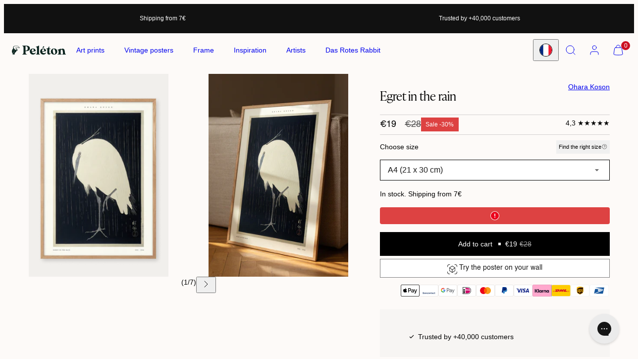

--- FILE ---
content_type: text/html; charset=utf-8
request_url: https://peleton.fr/products/egret-in-the-rain
body_size: 81386
content:
<!doctype html>
<html
  class="no-js template-product"
  data-market="france"
  lang="en"
>
  <head>
    <!-- Start of Shoplift scripts -->
    <!-- 2025-04-18T00:45:11.5705016Z -->
<style>.shoplift-hide { opacity: 0 !important; }</style>
<style id="sl-preview-bar-hide">#preview-bar-iframe, #PBarNextFrameWrapper { display: none !important; }</style>
<script type="text/javascript">(function(rootPath, template, themeRole, themeId, isThemePreview){  })("/", { suffix: "", type: "product" }, "main", 190877761871, false)</script>
    <!-- End of Shoplift scripts -->

    <!-- Market redirect -->
    <script>
  (function() {
    // Check if the user has already made a choice to stay on the site
    if (document.cookie.indexOf('user_redirect_choice=stay') !== -1) return;

    // Function to get user's IP geolocation data from ipinfo.io (free tier)
    function getGeolocation() {
      return new Promise((resolve, reject) => {
        fetch('https://ipinfo.io/json?token=009cc4fa210801')
          .then(response => response.json())
          .then(data => resolve(data))
          .catch(() => reject('Geolocation API failed'));
      });
    }

    // Function to handle redirection based on country code
    function handleRedirect(countryCode) {
      // Do not redirect during checkout, cart, or account pages
      if (window.location.pathname.includes('/checkout') || window.location.pathname.includes('/cart') || window.location.pathname.includes('/account')) {
        return;
      }

      const currentHost = window.location.host;
      const currentPath = window.location.pathname + window.location.search;

      // If the user is on .de and is from Sweden (.se), redirect to .se
      if (currentHost.includes('peleton.de') && countryCode === 'SE') {
        setTimeout(() => window.location.replace('https://peleton.se' + currentPath), 0);
      }

      // If the user is on .se and is from Germany (.de), redirect to .de
      if (currentHost.includes('peleton.se') && countryCode === 'DE') {
        setTimeout(() => window.location.replace('https://peleton.de' + currentPath), 0);
      }
    }

    // Attempt to detect user's country
    async function detectUserCountry() {
      try {
        const geoData = await getGeolocation();
        const countryCode = geoData.country || '';
        if (countryCode) {
          handleRedirect(countryCode);
        }
      } catch (error) {
        // Fallback to language detection if geolocation API fails
        const userLang = navigator.language || navigator.userLanguage;
        const countryCode = userLang.split('-')[1].toUpperCase();
        handleRedirect(countryCode);
      }
    }

    // Start geolocation check
    detectUserCountry();
  })();
</script>

    <!-- Market redirect --><meta charset="utf-8">
    <meta http-equiv="X-UA-Compatible" content="IE=edge">
    <meta name="viewport" content="width=device-width,initial-scale=1"><title>Egret in the rain &ndash; Peléton</title><link rel="preconnect" href="https://cdn.shopify.com" crossorigin>
    <link rel="preconnect" href="https://fonts.shopifycdn.com" crossorigin>
    <style data-shopify>
/* 
  
  
  
  
  
  */

  @font-face {
    font-family: 'Helvetica';
    font-style: normal;
    font-weight: 400;
    font-display: swap;
    src: local('Helvetica'), url('//peleton.fr/cdn/shop/t/7/assets/Helvetica.woff?v=19341066109030864481767108769') format('woff');
  }

  @font-face {
    font-family: 'Helvetica';
    font-style: oblique;
    font-weight: 400;
    font-display: swap;
    src: local('Helvetica Oblique'), url('//peleton.fr/cdn/shop/t/7/assets/Helvetica-Oblique.woff?v=158956626574732084741767108766') format('woff');
  }

  @font-face {
    font-family: 'Helvetica Compressed';
    font-style: normal;
    font-weight: 400;
    font-display: swap;
    src: local('Helvetica Compressed'), url('//peleton.fr/cdn/shop/t/7/assets/helvetica-compressed-5871d14b6903a.woff?v=45095614412598165151767108764') format('woff');
  }

  @font-face {
    font-family: 'Helvetica Rounded';
    font-style: normal;
    font-weight: 700;
    font-display: swap;
    src: local('Helvetica Rounded Bold'), url('//peleton.fr/cdn/shop/t/7/assets/helvetica-rounded-bold-5871d05ead8de.woff?v=19408778259723950901767108767') format('woff');
  }

  @font-face {
    font-family: 'Helvetica';
    font-style: normal;
    font-weight: 700;
    font-display: swap;
    src: local('Helvetica Bold'), url('//peleton.fr/cdn/shop/t/7/assets/Helvetica-Bold.woff?v=35182309277724491951767108761') format('woff');
  }

  @font-face {
    font-family: 'Helvetica';
    font-style: oblique;
    font-weight: 700;
    font-display: swap;
    src: local('Helvetica Bold Oblique'), url('//peleton.fr/cdn/shop/t/7/assets/Helvetica-BoldOblique.woff?v=149890789288602663571767108763') format('woff');
  }

  @font-face {
    font-family: 'Helvetica';
    font-style: normal;
    font-weight: 300;
    font-display: swap;
    src: local('Helvetica Light'), url('//peleton.fr/cdn/shop/t/7/assets/helvetica-light-587ebe5a59211.woff?v=76931906177680696011767108765') format('woff');
  }

  /* Colors - Schemes */
  :root,
    .color-default {
      --color-foreground: #000000;
      --color-background: #fdfaf8;
      --color-button-foreground: #ffffff;
      --color-button-background: #000000;
      --color-outlines: #000000;
      --color-borders: #dddddd;
      --color-overlay: #ffffff;
      --color-overlay-rgb: 255 255 255;

      --color-card-foreground: #111111;
      --color-card-background: #f1efec;
      --gradient-card-background: #FFFFFF;
      --color-background-alt: #f6e9e0;
      }
  
    .color-alternative-1 {
      --color-foreground: #111111;
      --color-background: #f5f5f5;
      --color-button-foreground: #ffffff;
      --color-button-background: #7abaa4;
      --color-outlines: #7abaa4;
      --color-borders: #cccccc;
      --color-overlay: #000000;
      --color-overlay-rgb: 0 0 0;

      --color-card-foreground: #111111;
      --color-card-background: #ffffff;
      --gradient-card-background: #FFFFFF;
      --color-background-alt: #e6e6e6;
      }
  
    .color-alternative-2 {
      --color-foreground: #000000;
      --color-background: #efe6df;
      --color-button-foreground: #ffffff;
      --color-button-background: #000000;
      --color-outlines: #000000;
      --color-borders: #dfd3ca;
      --color-overlay: #efe6df;
      --color-overlay-rgb: 239 230 223;

      --color-card-foreground: #111111;
      --color-card-background: #ffffff;
      --gradient-card-background: #FFFFFF;
      --color-background-alt: #e5d6cb;
      }
  
    .color-overlay-scheme {
      --color-foreground: #ffffff;
      --color-background: #111111;
      --color-button-foreground: #000000;
      --color-button-background: #ffffff;
      --color-outlines: #111111;
      --color-borders: #cccccc;
      --color-overlay: #000000;
      --color-overlay-rgb: 0 0 0;

      --color-card-foreground: #111111;
      --color-card-background: #f5f5f5;
      --gradient-card-background: #FFFFFF;
      --color-background-alt: #202020;
      }
  
    .color-scheme-286c4992-6639-4f13-b251-82faebef3778 {
      --color-foreground: #ffffff;
      --color-background: rgba(0,0,0,0);
      --color-button-foreground: #111111;
      --color-button-background: #ffffff;
      --color-outlines: #ffffff;
      --color-borders: #dddddd;
      --color-overlay: #000000;
      --color-overlay-rgb: 0 0 0;

      --color-card-foreground: #ffffff;
      --color-card-background: rgba(0,0,0,0);
      --gradient-card-background: #FFFFFF;
      --color-background-alt: rgba(15, 15, 15, 0.0);
      }
  
    .color-scheme-580d0ee9-a14d-43de-936b-63ef7dbee0c0 {
      --color-foreground: #000000;
      --color-background: #fdfaf8;
      --color-button-foreground: #ffffff;
      --color-button-background: #fdfaf8;
      --color-outlines: #fdfaf8;
      --color-borders: #dddddd;
      --color-overlay: #ffffff;
      --color-overlay-rgb: 255 255 255;

      --color-card-foreground: #fdfaf8;
      --color-card-background: #f1efec;
      --gradient-card-background: #FFFFFF;
      --color-background-alt: #f6e9e0;
      }
  
    .color-scheme-f326e756-4fd7-4af2-a05c-a66153b229b2 {
      --color-foreground: #ffffff;
      --color-background: #b12020;
      --color-button-foreground: #ffffff;
      --color-button-background: #ffffff;
      --color-outlines: #ffffff;
      --color-borders: #dddddd;
      --color-overlay: #ffffff;
      --color-overlay-rgb: 255 255 255;

      --color-card-foreground: #111111;
      --color-card-background: #f1efec;
      --gradient-card-background: #FFFFFF;
      --color-background-alt: #cb2525;
      }
  

  body, .color-default, .color-alternative-1, .color-alternative-2, .color-overlay-scheme, .color-scheme-286c4992-6639-4f13-b251-82faebef3778, .color-scheme-580d0ee9-a14d-43de-936b-63ef7dbee0c0, .color-scheme-f326e756-4fd7-4af2-a05c-a66153b229b2 {
    color: var(--color-foreground);
    background-color: var(--color-background);
  }

  :root {
    --ideal-width: 1440px;
    --container-inner-width: min(100vw - var(--container-margin)*2  , var(--ideal-width));

     /* Colors - Status indicator */
    --success: #31862D;
    --success-foreground: #FFFFFF;
    --error: #DD4242;
    --error-foreground: #FFFFFF;

    /* Colors - Special colors */--cart-dot-foreground: #fff;--cart-dot-background: #cc1122;
    --soldout: ;
    --placeholder-bg: rgba(233, 233, 233);
    --review-stars: #000000;


    /* Typography - Base/Body */
    --font-body-family: 'Helvetica', Arial, sans-serif;
    --font-body-style: normal;
    --font-body-weight: 300;
    --font-body-line-height: 1.6;
    --font-body-letter-spacing: 0.0em;
    --font-body-text-transform: none;

    /* Typography - Heading/Titles */
    --font-heading-family: ivypresto-headline, serif;
    --font-heading-style: normal;
    --font-heading-weight: 400;
    --font-heading-line-height: 1.2;
    --font-heading-letter-spacing: 0.0em;
    --font-heading-text-transform: none;

    /* Typography - Subheading/Subtitle */--font-subheader-family: var(--font-heading-family);
    --font-subheader-style: var(--font-heading-style);
    --font-subheader-weight: var(--font-heading-weight);--font-subheader-text-transform: none;
    --font-subheader-line-height: ;
    --font-subheader-letter-spacing: 0.0em;

    /* Typography - Buttons */--font-button-family: var(--font-body-family);
    --font-button-style: var(--font-body-style);
    --font-button-weight: var(--font-body-weight);--font-button-text-transform: none;
    --font-button-size: 14px;
    --font-button-letter-spacing: 0.0em;

    /* Typography - Site header */--font-site-header-family: var(--font-body-family);
    --font-site-header-style: var(--font-body-style);
    --font-site-header-weight: var(--font-body-weight);--font-site-header-text-transform: none;
    --font-site-header-size: 14px;
    --font-site-header-letter-spacing: 0.0em;

    /* Typography - Navigation */--font-navigation-family: var(--font-body-family);
    --font-navigation-style: var(--font-body-style);
    --font-navigation-weight: var(--font-body-weight);--font-navigation-text-transform: none;

    --font-navigation-size: 14px;
    --font-navigation-line-height: 1.6;
    --font-navigation-letter-spacing: 0.0em;

    /* Badges */--font-badge-family: var(--font-body-family);
    --font-badge-style: var(--font-body-style);
    --font-badge-weight: var(--font-body-weight);--font-badge-text-transform: none;

    --font-badge-size: 10px;
    --font-badge-letter-spacing: 0.0em;
    --badge-border-radius: 0px;

    /* Drawers */
    --drawers-overlay-alpha: 0.4;
    --drawers-overlay-blur: 0px;

    /* Modals */
    --modals-overlay-alpha: 0.3;
    --modals-overlay-blur: 4px;

    /* Cards */
    --card-border-radius: 0px;
    --card-body-padding: 24px;
    --card-media-padding: 24px;

    /* Aesthetics */
    --button-border-radius: 0px;
    --button-padding: 0.6em 1.8em;
    --button-round-padding: 0.6em;
    --modal-border-radius: 0px;
    --icon-stroke: 1;
    --icon-stroke-px: 1px;--br-img: 0;/* Forms and inputs */
    --input-background: #FFFFFF;
    --input-foreground: #111111;
    --input-border-width: 0px;
    --input-border-color: #DDDDDD;
    --input-border-radius: 6px;
    --input-box-shadow: inset 2px 2px 8px rgba(0,0,0,.25);
    --input-letter-spacing: 0;

    /* Other */--css-icon-close: url("data:image/svg+xml,%3Csvg version='1.1' xmlns='http://www.w3.org/2000/svg' x='0px' y='0px' width='44px' height='44px' viewBox='0 0 44 44' %3E%3Cstyle type='text/css'%3E .line%7Bfill:none;stroke:%23000000;stroke-linecap:round;stroke-width:1;stroke-linejoin:round;%7D%0A%3C/style%3E%3Ccircle cx='22' cy='22' r='18' fill='%23fdfaf8' /%3E%3Cline class='line' x1='27' y1='17' x2='17' y2='27'/%3E%3Cline class='line' x1='17' y1='17' x2='27' y2='27'/%3E%3C/svg%3E");
    --css-icon-full-screen: url("data:image/svg+xml,%3Csvg version='1.1' xmlns='http://www.w3.org/2000/svg' x='0px' y='0px' width='44px' height='44px' viewBox='0 0 44 44' %3E%3Cstyle type='text/css'%3E .line%7Bfill:none;stroke:%23000000;stroke-linecap:round;stroke-width:1;stroke-linejoin:round;%7D%0A%3C/style%3E%3Ccircle cx='22' cy='22' r='18' fill='%23fdfaf8' /%3E%3Cpolyline class='line' points='15 20 15 15 20 15'/%3E %3Cpolyline class='line' points='24 15 29 15 29 20'/%3E %3Cpolyline class='line' points='29 24 29 29 24 29'/%3E %3Cpolyline class='line' points='20 29 15 29 15 24'/%3E %3Cline class='line' x1='15' y1='15' x2='19' y2='19'/%3E %3Cline class='line' x1='29' y1='15' x2='25' y2='19'/%3E %3Cline class='line' x1='29' y1='29' x2='25' y2='25'/%3E %3Cline class='line' x1='15' y1='29' x2='19' y2='25'/%3E%3C/svg%3E");
    --css-icon-zoom-in: url("data:image/svg+xml,%3Csvg version='1.1' xmlns='http://www.w3.org/2000/svg' x='0px' y='0px' width='44px' height='44px' viewBox='0 0 44 44' %3E%3Cstyle type='text/css'%3E .line%7Bfill:none;stroke:%23000000;stroke-linecap:round;stroke-width:1;stroke-linejoin:round;%7D%0A%3C/style%3E%3Ccircle cx='22' cy='22' r='18' fill='%23fdfaf8' /%3E%3Ccircle class='line' cx='21' cy='21' r='6'/%3E%3Cline class='line' x1='21' y1='19' x2='21' y2='23'/%3E%3Cline class='line' x1='19' y1='21' x2='23' y2='21'/%3E%3Cline class='line' x1='29.6' y1='29.6' x2='25.2' y2='25.2'/%3E%3C/svg%3E");
    --sticky-header-margin-top: 0;
  }

  html {font-size: 54.6875%;

    --gutter: 24px;
    --container-margin: 24px;
    --grid-gap: 24px;--max-col-width: 98px
  }

  @media only screen and (min-width: 768px) {
    html {font-size: 48.611111111111114%;
      --gutter: 24px;
      --container-margin: 10px;
    }
  }/* ---------- */
  /* TYPOGRAPHY */
  body     { --font-size: 1.6rem }
  h1,.h1   { --font-size: 3.2rem }
  h2,.h2   { --font-size: 2.6rem }
  h3,.h3   { --font-size: 2.2rem }
  h4,.h4   { --font-size: 2.0rem }
  h5,.h5   { --font-size: 1.8rem }
  h6,.h6   { --font-size: 1.6rem }
  .caption { --font-size: 1.2rem }

  body, .font-body {
    font-size: var(--font-size);
    font-family: var(--font-body-family);
    font-style: var(--font-body-style);
    font-weight: var(--font-body-weight);
    line-height: var(--font-body-line-height);
    letter-spacing: var(--font-body-letter-spacing);
  }

  h1,h2,h3,h4,h5,h6,
  .h1,.h2,.h3,.h4,.h5,.h6 {
    font-size: var(--font-size);
    font-family: var(--font-heading-family);
    font-style: var(--font-heading-style);
    font-weight: var(--font-heading-weight);
    line-height: var(--font-heading-line-height);
    letter-spacing: var(--font-heading-letter-spacing);
    text-transform: var(--font-heading-text-transform);
    word-break: break-word;
  }

  @media only screen and (min-width: 768px) {
    body     { --font-size: 1.8rem }
    h1,.h1   { --font-size: 4.0rem }
    h2,.h2   { --font-size: 3.2rem }
    h3,.h3   { --font-size: 2.6rem }
    h4,.h4   { --font-size: 2.2rem }
    h5,.h5   { --font-size: 2.0rem }
    h6,.h6   { --font-size: 1.8rem }
    .caption { --font-size: 1.4rem }
  }

  /* Size modifiers */
  .size--nano, .rte.size--nano *              { font-size: calc(var(--font-size)*0.65) }
  .size--tiny, .rte.size--tiny *              { font-size: calc(var(--font-size)*0.75) }
  .size--small, .rte.size--small *            { font-size: calc(var(--font-size)*0.85) }
  .size--default, .rte.size--default *        { font-size: var(--font-size) }
  .size--large, .rte.size--large *            { font-size: calc(var(--font-size)*1.25) }
  .size--huge, .rte.size--huge *              { font-size: calc(var(--font-size)*1.50) }
  .size--gigantic, .rte.size--gigantic *      { font-size: calc(var(--font-size)*2.00) }
  .size--outrageous, .rte.size--outrageous *  { font-size: calc(var(--font-size)*3.00) }

  .btn.size--nano       { font-size: calc(var(--font-button-size)*0.65) !important }
  .btn.size--tiny       { font-size: calc(var(--font-button-size)*0.75) !important }
  .btn.size--small      { font-size: calc(var(--font-button-size)*0.85) !important }
  .btn.size--default    { font-size: var(--font-button-size) !important }
  .btn.size--large      { font-size: calc(var(--font-button-size)*1.25) !important }
  .btn.size--huge       { font-size: calc(var(--font-button-size)*1.50) !important }
  .btn.size--gigantic   { font-size: calc(var(--font-button-size)*2.00) !important }
  .btn.size--outrageous { font-size: calc(var(--font-button-size)*3.00) !important }

  @media only screen and (min-width: 768px) {
    .sm-size--nano, .rte.sm-size--nano *              { font-size: calc(var(--font-size)*0.65) }
    .sm-size--tiny, .rte.sm-size--tiny *              { font-size: calc(var(--font-size)*0.75) }
    .sm-size--small, .rte.sm-size--small *            { font-size: calc(var(--font-size)*0.85) }
    .sm-size--default, .rte.sm-size--default *        { font-size: var(--font-size) }
    .sm-size--large, .rte.sm-size--large *            { font-size: calc(var(--font-size)*1.25) }
    .sm-size--huge, .rte.sm-size--huge *              { font-size: calc(var(--font-size)*1.50) }
    .sm-size--gigantic, .rte.sm-size--gigantic *      { font-size: calc(var(--font-size)*2.00) }
    .sm-size--outrageous, .rte.sm-size--outrageous *  { font-size: calc(var(--font-size)*3.00) }

    .btn.sm-size--nano       { font-size: calc(var(--font-button-size)*0.65) !important }
    .btn.sm-size--tiny       { font-size: calc(var(--font-button-size)*0.75) !important }
    .btn.sm-size--small      { font-size: calc(var(--font-button-size)*0.85) !important }
    .btn.sm-size--default    { font-size: var(--font-button-size) !important }
    .btn.sm-size--large      { font-size: calc(var(--font-button-size)*1.25) !important }
    .btn.sm-size--huge       { font-size: calc(var(--font-button-size)*1.50) !important }
    .btn.sm-size--gigantic   { font-size: calc(var(--font-button-size)*2.00) !important }
    .btn.sm-size--outrageous { font-size: calc(var(--font-button-size)*3.00) !important }
  }

  /* Style modifiers */
  .style--subdued   { opacity: 0.65 }
  em, .style--italic { font-family: serif }

  .subheading {
    font-family: var(--font-subheader-family);
    font-weight: var(--font-subheader-weight);
    font-style: var(--font-subheader-style);
    letter-spacing: var(--font-subheader-letter-spacing);
    line-height:  var(--font-subheader-line-height);
    text-transform: var(--font-subheader-text-transform);
  }@media only screen and (min-width: 768px) {
    .gridy-arrows {
      opacity: 0 !important;
      transform: scale(0.95) !important;
      transition: all 0.3s ease-in-out !important;
    }
    .gridy-slider:hover .gridy-arrows {
      opacity: 1 !important;
      transform: scale(1.0) !important;
    }
  }</style>


    <link href="//peleton.fr/cdn/shop/t/7/assets/accessibility.css?v=174631289041109211661767108708" rel="stylesheet" type="text/css" media="all" />
    <link href="//peleton.fr/cdn/shop/t/7/assets/reset.css?v=182623807648164772411767108780" rel="stylesheet" type="text/css" media="all" />
    <link href="//peleton.fr/cdn/shop/t/7/assets/critical.css?v=151511949663967011381767108755" rel="stylesheet" type="text/css" media="all" />
    <link href="//peleton.fr/cdn/shop/t/7/assets/custom.css?v=133345435157181939011767620156" rel="stylesheet" type="text/css" media="all" />

    <link href="//peleton.fr/cdn/shop/t/7/assets/template-product.css?v=82728668726939032761767108796" rel="stylesheet" type="text/css" media="all" />
    <link href="//peleton.fr/cdn/shop/t/7/assets/component-grid.css?v=140018281272922422431767108723" rel="stylesheet" type="text/css" media="all" />
    <link href="//peleton.fr/cdn/shop/t/7/assets/component-card.css?v=26118254526401787861767108713" rel="stylesheet" type="text/css" media="all" />
    <link href="//peleton.fr/cdn/shop/t/7/assets/component-gridy-slider.css?v=130059419465780692231767108724" rel="stylesheet" type="text/css" media="all" />
    
    <link rel="preload" as="font" href="//peleton.fr/cdn/shop/t/7/assets/Helvetica.woff?v=19341066109030864481767108769" type="font/woff" crossorigin>
    <link rel="preload" as="font" href="//peleton.fr/cdn/shop/t/7/assets/Helvetica-Bold.woff?v=35182309277724491951767108761" type="font/woff" crossorigin>
    <link rel="preload" as="font" href="//peleton.fr/cdn/shop/t/7/assets/Helvetica-Oblique.woff?v=158956626574732084741767108766" type="font/woff" crossorigin>
    <link rel="preload" as="font" href="//peleton.fr/cdn/shop/t/7/assets/Helvetica-BoldOblique.woff?v=149890789288602663571767108763" type="font/woff" crossorigin>
    <link
        rel="stylesheet"
        fetchpriority="low"
        media="print"
        href="//peleton.fr/cdn/shop/t/7/assets/component-modals.css?v=71582770028488823091767108732"
        onload="this.media='all'"
      >
    <link
          rel="preload"
          as="style"
          fetchpriority="low"
          href="//peleton.fr/cdn/shop/t/7/assets/component-product-form.css?v=24855685713483292751767108742"
          onload="this.rel='stylesheet'"
        >
    <link
        rel="preload"
        as="image"
        href="//peleton.fr/cdn/shop/files/Egretintherain_Egetrae-ramme_9aaff5e0-445b-4723-a8c9-71a7bd0bbf3d.png?v=1757426431&width=800"
        media="(min-width: 768px)"
      >
    
    <link rel="stylesheet" href="//peleton.fr/cdn/shop/t/7/assets/component-cart.css?v=47348208047547551501767108716" media="print" onload="this.media='all'">
    
    
    <noscript>
      <link href="//peleton.fr/cdn/shop/t/7/assets/component-modals.css?v=71582770028488823091767108732" rel="stylesheet" type="text/css" media="all" />
      <link href="//peleton.fr/cdn/shop/t/7/assets/component-product-form.css?v=24855685713483292751767108742" rel="stylesheet" type="text/css" media="all" />
      <link href="//peleton.fr/cdn/shop/t/7/assets/component-cart.css?v=47348208047547551501767108716" rel="stylesheet" type="text/css" media="all" />
      </noscript>

    <script type="text/javascript" src="//peleton.fr/cdn/shop/t/7/assets/global.js?v=108611927133156612371767108760" defer></script>
    <script
      type="text/javascript"
      data-loading="lazy"
      data-src="//peleton.fr/cdn/shop/t/7/assets/component-predictive-search.js?v=60418309018047240721767108738"
    ></script>
    <script type="text/javascript" data-loading="lazy" data-src="//peleton.fr/cdn/shop/t/7/assets/component-quick-buy.js?v=107460402304457735641767108747"></script>
    
    <script type="text/javascript" src="//peleton.fr/cdn/shop/t/7/assets/custom.js?v=12762165213372350641767108758" defer></script>
    <script type="text/javascript" src="//peleton.fr/cdn/shop/t/7/assets/component-product-form.js?v=32602869593158502741767108743" defer></script>
    <script type="text/javascript" src="//peleton.fr/cdn/shop/t/7/assets/component-animations.js?v=106395632766080296651767108711" defer></script>
    <script type="text/javascript" src="//peleton.fr/cdn/shop/t/7/assets/quick-modal-custom.js?v=111603181540343972631767108778" defer></script>

    <script>window.performance && window.performance.mark && window.performance.mark('shopify.content_for_header.start');</script><meta name="google-site-verification" content="ZO0rMMAoTYryjazpUbrahSYzWS0hB30OhS4zwoVYsFU">
<meta id="shopify-digital-wallet" name="shopify-digital-wallet" content="/92921004367/digital_wallets/dialog">
<meta name="shopify-checkout-api-token" content="c8f1509cc0875f0a4b0a7361d872fb81">
<meta id="in-context-paypal-metadata" data-shop-id="92921004367" data-venmo-supported="false" data-environment="production" data-locale="en_US" data-paypal-v4="true" data-currency="EUR">
<link rel="alternate" hreflang="x-default" href="https://peleton.store/products/egret-in-the-rain">
<link rel="alternate" hreflang="en" href="https://peleton.store/products/egret-in-the-rain">
<link rel="alternate" hreflang="da" href="https://peleton.store/da/products/egret-in-the-rain">
<link rel="alternate" hreflang="en-SE" href="https://peleton.se/products/egret-in-the-rain">
<link rel="alternate" hreflang="da-SE" href="https://peleton.se/da/products/egret-in-the-rain">
<link rel="alternate" hreflang="en-FR" href="https://peleton.fr/products/egret-in-the-rain">
<link rel="alternate" hreflang="en-AE" href="https://peleton.global/products/egret-in-the-rain">
<link rel="alternate" hreflang="da-AE" href="https://peleton.global/da/products/egret-in-the-rain">
<link rel="alternate" hreflang="en-AU" href="https://peleton.global/products/egret-in-the-rain">
<link rel="alternate" hreflang="da-AU" href="https://peleton.global/da/products/egret-in-the-rain">
<link rel="alternate" hreflang="en-CA" href="https://peleton.global/products/egret-in-the-rain">
<link rel="alternate" hreflang="da-CA" href="https://peleton.global/da/products/egret-in-the-rain">
<link rel="alternate" hreflang="en-CH" href="https://peleton.global/products/egret-in-the-rain">
<link rel="alternate" hreflang="da-CH" href="https://peleton.global/da/products/egret-in-the-rain">
<link rel="alternate" hreflang="en-GB" href="https://peleton.global/products/egret-in-the-rain">
<link rel="alternate" hreflang="da-GB" href="https://peleton.global/da/products/egret-in-the-rain">
<link rel="alternate" hreflang="en-HK" href="https://peleton.global/products/egret-in-the-rain">
<link rel="alternate" hreflang="da-HK" href="https://peleton.global/da/products/egret-in-the-rain">
<link rel="alternate" hreflang="en-IL" href="https://peleton.global/products/egret-in-the-rain">
<link rel="alternate" hreflang="da-IL" href="https://peleton.global/da/products/egret-in-the-rain">
<link rel="alternate" hreflang="en-JP" href="https://peleton.global/products/egret-in-the-rain">
<link rel="alternate" hreflang="da-JP" href="https://peleton.global/da/products/egret-in-the-rain">
<link rel="alternate" hreflang="en-KR" href="https://peleton.global/products/egret-in-the-rain">
<link rel="alternate" hreflang="da-KR" href="https://peleton.global/da/products/egret-in-the-rain">
<link rel="alternate" hreflang="en-MY" href="https://peleton.global/products/egret-in-the-rain">
<link rel="alternate" hreflang="da-MY" href="https://peleton.global/da/products/egret-in-the-rain">
<link rel="alternate" hreflang="en-NZ" href="https://peleton.global/products/egret-in-the-rain">
<link rel="alternate" hreflang="da-NZ" href="https://peleton.global/da/products/egret-in-the-rain">
<link rel="alternate" hreflang="en-SG" href="https://peleton.global/products/egret-in-the-rain">
<link rel="alternate" hreflang="da-SG" href="https://peleton.global/da/products/egret-in-the-rain">
<link rel="alternate" hreflang="en-US" href="https://peleton.global/products/egret-in-the-rain">
<link rel="alternate" hreflang="da-US" href="https://peleton.global/da/products/egret-in-the-rain">
<link rel="alternate" hreflang="en-AC" href="https://peleton.global/products/egret-in-the-rain">
<link rel="alternate" hreflang="da-AC" href="https://peleton.global/da/products/egret-in-the-rain">
<link rel="alternate" hreflang="en-AX" href="https://peleton.global/products/egret-in-the-rain">
<link rel="alternate" hreflang="da-AX" href="https://peleton.global/da/products/egret-in-the-rain">
<link rel="alternate" hreflang="en-AF" href="https://peleton.global/products/egret-in-the-rain">
<link rel="alternate" hreflang="da-AF" href="https://peleton.global/da/products/egret-in-the-rain">
<link rel="alternate" hreflang="en-AL" href="https://peleton.global/products/egret-in-the-rain">
<link rel="alternate" hreflang="da-AL" href="https://peleton.global/da/products/egret-in-the-rain">
<link rel="alternate" hreflang="en-DZ" href="https://peleton.global/products/egret-in-the-rain">
<link rel="alternate" hreflang="da-DZ" href="https://peleton.global/da/products/egret-in-the-rain">
<link rel="alternate" hreflang="en-AD" href="https://peleton.global/products/egret-in-the-rain">
<link rel="alternate" hreflang="da-AD" href="https://peleton.global/da/products/egret-in-the-rain">
<link rel="alternate" hreflang="en-AO" href="https://peleton.global/products/egret-in-the-rain">
<link rel="alternate" hreflang="da-AO" href="https://peleton.global/da/products/egret-in-the-rain">
<link rel="alternate" hreflang="en-AI" href="https://peleton.global/products/egret-in-the-rain">
<link rel="alternate" hreflang="da-AI" href="https://peleton.global/da/products/egret-in-the-rain">
<link rel="alternate" hreflang="en-AG" href="https://peleton.global/products/egret-in-the-rain">
<link rel="alternate" hreflang="da-AG" href="https://peleton.global/da/products/egret-in-the-rain">
<link rel="alternate" hreflang="en-AR" href="https://peleton.global/products/egret-in-the-rain">
<link rel="alternate" hreflang="da-AR" href="https://peleton.global/da/products/egret-in-the-rain">
<link rel="alternate" hreflang="en-AM" href="https://peleton.global/products/egret-in-the-rain">
<link rel="alternate" hreflang="da-AM" href="https://peleton.global/da/products/egret-in-the-rain">
<link rel="alternate" hreflang="en-AW" href="https://peleton.global/products/egret-in-the-rain">
<link rel="alternate" hreflang="da-AW" href="https://peleton.global/da/products/egret-in-the-rain">
<link rel="alternate" hreflang="en-AZ" href="https://peleton.global/products/egret-in-the-rain">
<link rel="alternate" hreflang="da-AZ" href="https://peleton.global/da/products/egret-in-the-rain">
<link rel="alternate" hreflang="en-BS" href="https://peleton.global/products/egret-in-the-rain">
<link rel="alternate" hreflang="da-BS" href="https://peleton.global/da/products/egret-in-the-rain">
<link rel="alternate" hreflang="en-BH" href="https://peleton.global/products/egret-in-the-rain">
<link rel="alternate" hreflang="da-BH" href="https://peleton.global/da/products/egret-in-the-rain">
<link rel="alternate" hreflang="en-BD" href="https://peleton.global/products/egret-in-the-rain">
<link rel="alternate" hreflang="da-BD" href="https://peleton.global/da/products/egret-in-the-rain">
<link rel="alternate" hreflang="en-BB" href="https://peleton.global/products/egret-in-the-rain">
<link rel="alternate" hreflang="da-BB" href="https://peleton.global/da/products/egret-in-the-rain">
<link rel="alternate" hreflang="en-BY" href="https://peleton.global/products/egret-in-the-rain">
<link rel="alternate" hreflang="da-BY" href="https://peleton.global/da/products/egret-in-the-rain">
<link rel="alternate" hreflang="en-BZ" href="https://peleton.global/products/egret-in-the-rain">
<link rel="alternate" hreflang="da-BZ" href="https://peleton.global/da/products/egret-in-the-rain">
<link rel="alternate" hreflang="en-BJ" href="https://peleton.global/products/egret-in-the-rain">
<link rel="alternate" hreflang="da-BJ" href="https://peleton.global/da/products/egret-in-the-rain">
<link rel="alternate" hreflang="en-BM" href="https://peleton.global/products/egret-in-the-rain">
<link rel="alternate" hreflang="da-BM" href="https://peleton.global/da/products/egret-in-the-rain">
<link rel="alternate" hreflang="en-BT" href="https://peleton.global/products/egret-in-the-rain">
<link rel="alternate" hreflang="da-BT" href="https://peleton.global/da/products/egret-in-the-rain">
<link rel="alternate" hreflang="en-BO" href="https://peleton.global/products/egret-in-the-rain">
<link rel="alternate" hreflang="da-BO" href="https://peleton.global/da/products/egret-in-the-rain">
<link rel="alternate" hreflang="en-BA" href="https://peleton.global/products/egret-in-the-rain">
<link rel="alternate" hreflang="da-BA" href="https://peleton.global/da/products/egret-in-the-rain">
<link rel="alternate" hreflang="en-BW" href="https://peleton.global/products/egret-in-the-rain">
<link rel="alternate" hreflang="da-BW" href="https://peleton.global/da/products/egret-in-the-rain">
<link rel="alternate" hreflang="en-BR" href="https://peleton.global/products/egret-in-the-rain">
<link rel="alternate" hreflang="da-BR" href="https://peleton.global/da/products/egret-in-the-rain">
<link rel="alternate" hreflang="en-IO" href="https://peleton.global/products/egret-in-the-rain">
<link rel="alternate" hreflang="da-IO" href="https://peleton.global/da/products/egret-in-the-rain">
<link rel="alternate" hreflang="en-VG" href="https://peleton.global/products/egret-in-the-rain">
<link rel="alternate" hreflang="da-VG" href="https://peleton.global/da/products/egret-in-the-rain">
<link rel="alternate" hreflang="en-BN" href="https://peleton.global/products/egret-in-the-rain">
<link rel="alternate" hreflang="da-BN" href="https://peleton.global/da/products/egret-in-the-rain">
<link rel="alternate" hreflang="en-BF" href="https://peleton.global/products/egret-in-the-rain">
<link rel="alternate" hreflang="da-BF" href="https://peleton.global/da/products/egret-in-the-rain">
<link rel="alternate" hreflang="en-BI" href="https://peleton.global/products/egret-in-the-rain">
<link rel="alternate" hreflang="da-BI" href="https://peleton.global/da/products/egret-in-the-rain">
<link rel="alternate" hreflang="en-KH" href="https://peleton.global/products/egret-in-the-rain">
<link rel="alternate" hreflang="da-KH" href="https://peleton.global/da/products/egret-in-the-rain">
<link rel="alternate" hreflang="en-CM" href="https://peleton.global/products/egret-in-the-rain">
<link rel="alternate" hreflang="da-CM" href="https://peleton.global/da/products/egret-in-the-rain">
<link rel="alternate" hreflang="en-CV" href="https://peleton.global/products/egret-in-the-rain">
<link rel="alternate" hreflang="da-CV" href="https://peleton.global/da/products/egret-in-the-rain">
<link rel="alternate" hreflang="en-BQ" href="https://peleton.global/products/egret-in-the-rain">
<link rel="alternate" hreflang="da-BQ" href="https://peleton.global/da/products/egret-in-the-rain">
<link rel="alternate" hreflang="en-KY" href="https://peleton.global/products/egret-in-the-rain">
<link rel="alternate" hreflang="da-KY" href="https://peleton.global/da/products/egret-in-the-rain">
<link rel="alternate" hreflang="en-CF" href="https://peleton.global/products/egret-in-the-rain">
<link rel="alternate" hreflang="da-CF" href="https://peleton.global/da/products/egret-in-the-rain">
<link rel="alternate" hreflang="en-TD" href="https://peleton.global/products/egret-in-the-rain">
<link rel="alternate" hreflang="da-TD" href="https://peleton.global/da/products/egret-in-the-rain">
<link rel="alternate" hreflang="en-CL" href="https://peleton.global/products/egret-in-the-rain">
<link rel="alternate" hreflang="da-CL" href="https://peleton.global/da/products/egret-in-the-rain">
<link rel="alternate" hreflang="en-CN" href="https://peleton.global/products/egret-in-the-rain">
<link rel="alternate" hreflang="da-CN" href="https://peleton.global/da/products/egret-in-the-rain">
<link rel="alternate" hreflang="en-CX" href="https://peleton.global/products/egret-in-the-rain">
<link rel="alternate" hreflang="da-CX" href="https://peleton.global/da/products/egret-in-the-rain">
<link rel="alternate" hreflang="en-CC" href="https://peleton.global/products/egret-in-the-rain">
<link rel="alternate" hreflang="da-CC" href="https://peleton.global/da/products/egret-in-the-rain">
<link rel="alternate" hreflang="en-CO" href="https://peleton.global/products/egret-in-the-rain">
<link rel="alternate" hreflang="da-CO" href="https://peleton.global/da/products/egret-in-the-rain">
<link rel="alternate" hreflang="en-KM" href="https://peleton.global/products/egret-in-the-rain">
<link rel="alternate" hreflang="da-KM" href="https://peleton.global/da/products/egret-in-the-rain">
<link rel="alternate" hreflang="en-CG" href="https://peleton.global/products/egret-in-the-rain">
<link rel="alternate" hreflang="da-CG" href="https://peleton.global/da/products/egret-in-the-rain">
<link rel="alternate" hreflang="en-CD" href="https://peleton.global/products/egret-in-the-rain">
<link rel="alternate" hreflang="da-CD" href="https://peleton.global/da/products/egret-in-the-rain">
<link rel="alternate" hreflang="en-CK" href="https://peleton.global/products/egret-in-the-rain">
<link rel="alternate" hreflang="da-CK" href="https://peleton.global/da/products/egret-in-the-rain">
<link rel="alternate" hreflang="en-CR" href="https://peleton.global/products/egret-in-the-rain">
<link rel="alternate" hreflang="da-CR" href="https://peleton.global/da/products/egret-in-the-rain">
<link rel="alternate" hreflang="en-CW" href="https://peleton.global/products/egret-in-the-rain">
<link rel="alternate" hreflang="da-CW" href="https://peleton.global/da/products/egret-in-the-rain">
<link rel="alternate" hreflang="en-CI" href="https://peleton.global/products/egret-in-the-rain">
<link rel="alternate" hreflang="da-CI" href="https://peleton.global/da/products/egret-in-the-rain">
<link rel="alternate" hreflang="en-DJ" href="https://peleton.global/products/egret-in-the-rain">
<link rel="alternate" hreflang="da-DJ" href="https://peleton.global/da/products/egret-in-the-rain">
<link rel="alternate" hreflang="en-DM" href="https://peleton.global/products/egret-in-the-rain">
<link rel="alternate" hreflang="da-DM" href="https://peleton.global/da/products/egret-in-the-rain">
<link rel="alternate" hreflang="en-DO" href="https://peleton.global/products/egret-in-the-rain">
<link rel="alternate" hreflang="da-DO" href="https://peleton.global/da/products/egret-in-the-rain">
<link rel="alternate" hreflang="en-EC" href="https://peleton.global/products/egret-in-the-rain">
<link rel="alternate" hreflang="da-EC" href="https://peleton.global/da/products/egret-in-the-rain">
<link rel="alternate" hreflang="en-EG" href="https://peleton.global/products/egret-in-the-rain">
<link rel="alternate" hreflang="da-EG" href="https://peleton.global/da/products/egret-in-the-rain">
<link rel="alternate" hreflang="en-SV" href="https://peleton.global/products/egret-in-the-rain">
<link rel="alternate" hreflang="da-SV" href="https://peleton.global/da/products/egret-in-the-rain">
<link rel="alternate" hreflang="en-GQ" href="https://peleton.global/products/egret-in-the-rain">
<link rel="alternate" hreflang="da-GQ" href="https://peleton.global/da/products/egret-in-the-rain">
<link rel="alternate" hreflang="en-ER" href="https://peleton.global/products/egret-in-the-rain">
<link rel="alternate" hreflang="da-ER" href="https://peleton.global/da/products/egret-in-the-rain">
<link rel="alternate" hreflang="en-SZ" href="https://peleton.global/products/egret-in-the-rain">
<link rel="alternate" hreflang="da-SZ" href="https://peleton.global/da/products/egret-in-the-rain">
<link rel="alternate" hreflang="en-ET" href="https://peleton.global/products/egret-in-the-rain">
<link rel="alternate" hreflang="da-ET" href="https://peleton.global/da/products/egret-in-the-rain">
<link rel="alternate" hreflang="en-FK" href="https://peleton.global/products/egret-in-the-rain">
<link rel="alternate" hreflang="da-FK" href="https://peleton.global/da/products/egret-in-the-rain">
<link rel="alternate" hreflang="en-FO" href="https://peleton.global/products/egret-in-the-rain">
<link rel="alternate" hreflang="da-FO" href="https://peleton.global/da/products/egret-in-the-rain">
<link rel="alternate" hreflang="en-FJ" href="https://peleton.global/products/egret-in-the-rain">
<link rel="alternate" hreflang="da-FJ" href="https://peleton.global/da/products/egret-in-the-rain">
<link rel="alternate" hreflang="en-GF" href="https://peleton.global/products/egret-in-the-rain">
<link rel="alternate" hreflang="da-GF" href="https://peleton.global/da/products/egret-in-the-rain">
<link rel="alternate" hreflang="en-PF" href="https://peleton.global/products/egret-in-the-rain">
<link rel="alternate" hreflang="da-PF" href="https://peleton.global/da/products/egret-in-the-rain">
<link rel="alternate" hreflang="en-TF" href="https://peleton.global/products/egret-in-the-rain">
<link rel="alternate" hreflang="da-TF" href="https://peleton.global/da/products/egret-in-the-rain">
<link rel="alternate" hreflang="en-GA" href="https://peleton.global/products/egret-in-the-rain">
<link rel="alternate" hreflang="da-GA" href="https://peleton.global/da/products/egret-in-the-rain">
<link rel="alternate" hreflang="en-GM" href="https://peleton.global/products/egret-in-the-rain">
<link rel="alternate" hreflang="da-GM" href="https://peleton.global/da/products/egret-in-the-rain">
<link rel="alternate" hreflang="en-GE" href="https://peleton.global/products/egret-in-the-rain">
<link rel="alternate" hreflang="da-GE" href="https://peleton.global/da/products/egret-in-the-rain">
<link rel="alternate" hreflang="en-GH" href="https://peleton.global/products/egret-in-the-rain">
<link rel="alternate" hreflang="da-GH" href="https://peleton.global/da/products/egret-in-the-rain">
<link rel="alternate" hreflang="en-GI" href="https://peleton.global/products/egret-in-the-rain">
<link rel="alternate" hreflang="da-GI" href="https://peleton.global/da/products/egret-in-the-rain">
<link rel="alternate" hreflang="en-GL" href="https://peleton.global/products/egret-in-the-rain">
<link rel="alternate" hreflang="da-GL" href="https://peleton.global/da/products/egret-in-the-rain">
<link rel="alternate" hreflang="en-GD" href="https://peleton.global/products/egret-in-the-rain">
<link rel="alternate" hreflang="da-GD" href="https://peleton.global/da/products/egret-in-the-rain">
<link rel="alternate" hreflang="en-GP" href="https://peleton.global/products/egret-in-the-rain">
<link rel="alternate" hreflang="da-GP" href="https://peleton.global/da/products/egret-in-the-rain">
<link rel="alternate" hreflang="en-GT" href="https://peleton.global/products/egret-in-the-rain">
<link rel="alternate" hreflang="da-GT" href="https://peleton.global/da/products/egret-in-the-rain">
<link rel="alternate" hreflang="en-GG" href="https://peleton.global/products/egret-in-the-rain">
<link rel="alternate" hreflang="da-GG" href="https://peleton.global/da/products/egret-in-the-rain">
<link rel="alternate" hreflang="en-GN" href="https://peleton.global/products/egret-in-the-rain">
<link rel="alternate" hreflang="da-GN" href="https://peleton.global/da/products/egret-in-the-rain">
<link rel="alternate" hreflang="en-GW" href="https://peleton.global/products/egret-in-the-rain">
<link rel="alternate" hreflang="da-GW" href="https://peleton.global/da/products/egret-in-the-rain">
<link rel="alternate" hreflang="en-GY" href="https://peleton.global/products/egret-in-the-rain">
<link rel="alternate" hreflang="da-GY" href="https://peleton.global/da/products/egret-in-the-rain">
<link rel="alternate" hreflang="en-HT" href="https://peleton.global/products/egret-in-the-rain">
<link rel="alternate" hreflang="da-HT" href="https://peleton.global/da/products/egret-in-the-rain">
<link rel="alternate" hreflang="en-HN" href="https://peleton.global/products/egret-in-the-rain">
<link rel="alternate" hreflang="da-HN" href="https://peleton.global/da/products/egret-in-the-rain">
<link rel="alternate" hreflang="en-IN" href="https://peleton.global/products/egret-in-the-rain">
<link rel="alternate" hreflang="da-IN" href="https://peleton.global/da/products/egret-in-the-rain">
<link rel="alternate" hreflang="en-ID" href="https://peleton.global/products/egret-in-the-rain">
<link rel="alternate" hreflang="da-ID" href="https://peleton.global/da/products/egret-in-the-rain">
<link rel="alternate" hreflang="en-IQ" href="https://peleton.global/products/egret-in-the-rain">
<link rel="alternate" hreflang="da-IQ" href="https://peleton.global/da/products/egret-in-the-rain">
<link rel="alternate" hreflang="en-IS" href="https://peleton.global/products/egret-in-the-rain">
<link rel="alternate" hreflang="da-IS" href="https://peleton.global/da/products/egret-in-the-rain">
<link rel="alternate" hreflang="en-IM" href="https://peleton.global/products/egret-in-the-rain">
<link rel="alternate" hreflang="da-IM" href="https://peleton.global/da/products/egret-in-the-rain">
<link rel="alternate" hreflang="en-JM" href="https://peleton.global/products/egret-in-the-rain">
<link rel="alternate" hreflang="da-JM" href="https://peleton.global/da/products/egret-in-the-rain">
<link rel="alternate" hreflang="en-JE" href="https://peleton.global/products/egret-in-the-rain">
<link rel="alternate" hreflang="da-JE" href="https://peleton.global/da/products/egret-in-the-rain">
<link rel="alternate" hreflang="en-JO" href="https://peleton.global/products/egret-in-the-rain">
<link rel="alternate" hreflang="da-JO" href="https://peleton.global/da/products/egret-in-the-rain">
<link rel="alternate" hreflang="en-KZ" href="https://peleton.global/products/egret-in-the-rain">
<link rel="alternate" hreflang="da-KZ" href="https://peleton.global/da/products/egret-in-the-rain">
<link rel="alternate" hreflang="en-KE" href="https://peleton.global/products/egret-in-the-rain">
<link rel="alternate" hreflang="da-KE" href="https://peleton.global/da/products/egret-in-the-rain">
<link rel="alternate" hreflang="en-KI" href="https://peleton.global/products/egret-in-the-rain">
<link rel="alternate" hreflang="da-KI" href="https://peleton.global/da/products/egret-in-the-rain">
<link rel="alternate" hreflang="en-XK" href="https://peleton.global/products/egret-in-the-rain">
<link rel="alternate" hreflang="da-XK" href="https://peleton.global/da/products/egret-in-the-rain">
<link rel="alternate" hreflang="en-KW" href="https://peleton.global/products/egret-in-the-rain">
<link rel="alternate" hreflang="da-KW" href="https://peleton.global/da/products/egret-in-the-rain">
<link rel="alternate" hreflang="en-KG" href="https://peleton.global/products/egret-in-the-rain">
<link rel="alternate" hreflang="da-KG" href="https://peleton.global/da/products/egret-in-the-rain">
<link rel="alternate" hreflang="en-LA" href="https://peleton.global/products/egret-in-the-rain">
<link rel="alternate" hreflang="da-LA" href="https://peleton.global/da/products/egret-in-the-rain">
<link rel="alternate" hreflang="en-LB" href="https://peleton.global/products/egret-in-the-rain">
<link rel="alternate" hreflang="da-LB" href="https://peleton.global/da/products/egret-in-the-rain">
<link rel="alternate" hreflang="en-LS" href="https://peleton.global/products/egret-in-the-rain">
<link rel="alternate" hreflang="da-LS" href="https://peleton.global/da/products/egret-in-the-rain">
<link rel="alternate" hreflang="en-LR" href="https://peleton.global/products/egret-in-the-rain">
<link rel="alternate" hreflang="da-LR" href="https://peleton.global/da/products/egret-in-the-rain">
<link rel="alternate" hreflang="en-LY" href="https://peleton.global/products/egret-in-the-rain">
<link rel="alternate" hreflang="da-LY" href="https://peleton.global/da/products/egret-in-the-rain">
<link rel="alternate" hreflang="en-LI" href="https://peleton.global/products/egret-in-the-rain">
<link rel="alternate" hreflang="da-LI" href="https://peleton.global/da/products/egret-in-the-rain">
<link rel="alternate" hreflang="en-MO" href="https://peleton.global/products/egret-in-the-rain">
<link rel="alternate" hreflang="da-MO" href="https://peleton.global/da/products/egret-in-the-rain">
<link rel="alternate" hreflang="en-MG" href="https://peleton.global/products/egret-in-the-rain">
<link rel="alternate" hreflang="da-MG" href="https://peleton.global/da/products/egret-in-the-rain">
<link rel="alternate" hreflang="en-MW" href="https://peleton.global/products/egret-in-the-rain">
<link rel="alternate" hreflang="da-MW" href="https://peleton.global/da/products/egret-in-the-rain">
<link rel="alternate" hreflang="en-MV" href="https://peleton.global/products/egret-in-the-rain">
<link rel="alternate" hreflang="da-MV" href="https://peleton.global/da/products/egret-in-the-rain">
<link rel="alternate" hreflang="en-ML" href="https://peleton.global/products/egret-in-the-rain">
<link rel="alternate" hreflang="da-ML" href="https://peleton.global/da/products/egret-in-the-rain">
<link rel="alternate" hreflang="en-MR" href="https://peleton.global/products/egret-in-the-rain">
<link rel="alternate" hreflang="da-MR" href="https://peleton.global/da/products/egret-in-the-rain">
<link rel="alternate" hreflang="en-MU" href="https://peleton.global/products/egret-in-the-rain">
<link rel="alternate" hreflang="da-MU" href="https://peleton.global/da/products/egret-in-the-rain">
<link rel="alternate" hreflang="en-YT" href="https://peleton.global/products/egret-in-the-rain">
<link rel="alternate" hreflang="da-YT" href="https://peleton.global/da/products/egret-in-the-rain">
<link rel="alternate" hreflang="en-MX" href="https://peleton.global/products/egret-in-the-rain">
<link rel="alternate" hreflang="da-MX" href="https://peleton.global/da/products/egret-in-the-rain">
<link rel="alternate" hreflang="en-MD" href="https://peleton.global/products/egret-in-the-rain">
<link rel="alternate" hreflang="da-MD" href="https://peleton.global/da/products/egret-in-the-rain">
<link rel="alternate" hreflang="en-MQ" href="https://peleton.global/products/egret-in-the-rain">
<link rel="alternate" hreflang="da-MQ" href="https://peleton.global/da/products/egret-in-the-rain">
<link rel="alternate" hreflang="en-MC" href="https://peleton.global/products/egret-in-the-rain">
<link rel="alternate" hreflang="da-MC" href="https://peleton.global/da/products/egret-in-the-rain">
<link rel="alternate" hreflang="en-MN" href="https://peleton.global/products/egret-in-the-rain">
<link rel="alternate" hreflang="da-MN" href="https://peleton.global/da/products/egret-in-the-rain">
<link rel="alternate" hreflang="en-ME" href="https://peleton.global/products/egret-in-the-rain">
<link rel="alternate" hreflang="da-ME" href="https://peleton.global/da/products/egret-in-the-rain">
<link rel="alternate" hreflang="en-MS" href="https://peleton.global/products/egret-in-the-rain">
<link rel="alternate" hreflang="da-MS" href="https://peleton.global/da/products/egret-in-the-rain">
<link rel="alternate" hreflang="en-MA" href="https://peleton.global/products/egret-in-the-rain">
<link rel="alternate" hreflang="da-MA" href="https://peleton.global/da/products/egret-in-the-rain">
<link rel="alternate" hreflang="en-MZ" href="https://peleton.global/products/egret-in-the-rain">
<link rel="alternate" hreflang="da-MZ" href="https://peleton.global/da/products/egret-in-the-rain">
<link rel="alternate" hreflang="en-MM" href="https://peleton.global/products/egret-in-the-rain">
<link rel="alternate" hreflang="da-MM" href="https://peleton.global/da/products/egret-in-the-rain">
<link rel="alternate" hreflang="en-NA" href="https://peleton.global/products/egret-in-the-rain">
<link rel="alternate" hreflang="da-NA" href="https://peleton.global/da/products/egret-in-the-rain">
<link rel="alternate" hreflang="en-NR" href="https://peleton.global/products/egret-in-the-rain">
<link rel="alternate" hreflang="da-NR" href="https://peleton.global/da/products/egret-in-the-rain">
<link rel="alternate" hreflang="en-NP" href="https://peleton.global/products/egret-in-the-rain">
<link rel="alternate" hreflang="da-NP" href="https://peleton.global/da/products/egret-in-the-rain">
<link rel="alternate" hreflang="en-NC" href="https://peleton.global/products/egret-in-the-rain">
<link rel="alternate" hreflang="da-NC" href="https://peleton.global/da/products/egret-in-the-rain">
<link rel="alternate" hreflang="en-NI" href="https://peleton.global/products/egret-in-the-rain">
<link rel="alternate" hreflang="da-NI" href="https://peleton.global/da/products/egret-in-the-rain">
<link rel="alternate" hreflang="en-NE" href="https://peleton.global/products/egret-in-the-rain">
<link rel="alternate" hreflang="da-NE" href="https://peleton.global/da/products/egret-in-the-rain">
<link rel="alternate" hreflang="en-NG" href="https://peleton.global/products/egret-in-the-rain">
<link rel="alternate" hreflang="da-NG" href="https://peleton.global/da/products/egret-in-the-rain">
<link rel="alternate" hreflang="en-NF" href="https://peleton.global/products/egret-in-the-rain">
<link rel="alternate" hreflang="da-NF" href="https://peleton.global/da/products/egret-in-the-rain">
<link rel="alternate" hreflang="en-NU" href="https://peleton.global/products/egret-in-the-rain">
<link rel="alternate" hreflang="da-NU" href="https://peleton.global/da/products/egret-in-the-rain">
<link rel="alternate" hreflang="en-MK" href="https://peleton.global/products/egret-in-the-rain">
<link rel="alternate" hreflang="da-MK" href="https://peleton.global/da/products/egret-in-the-rain">
<link rel="alternate" hreflang="en-OM" href="https://peleton.global/products/egret-in-the-rain">
<link rel="alternate" hreflang="da-OM" href="https://peleton.global/da/products/egret-in-the-rain">
<link rel="alternate" hreflang="en-PK" href="https://peleton.global/products/egret-in-the-rain">
<link rel="alternate" hreflang="da-PK" href="https://peleton.global/da/products/egret-in-the-rain">
<link rel="alternate" hreflang="en-PS" href="https://peleton.global/products/egret-in-the-rain">
<link rel="alternate" hreflang="da-PS" href="https://peleton.global/da/products/egret-in-the-rain">
<link rel="alternate" hreflang="en-PA" href="https://peleton.global/products/egret-in-the-rain">
<link rel="alternate" hreflang="da-PA" href="https://peleton.global/da/products/egret-in-the-rain">
<link rel="alternate" hreflang="en-PG" href="https://peleton.global/products/egret-in-the-rain">
<link rel="alternate" hreflang="da-PG" href="https://peleton.global/da/products/egret-in-the-rain">
<link rel="alternate" hreflang="en-PY" href="https://peleton.global/products/egret-in-the-rain">
<link rel="alternate" hreflang="da-PY" href="https://peleton.global/da/products/egret-in-the-rain">
<link rel="alternate" hreflang="en-PE" href="https://peleton.global/products/egret-in-the-rain">
<link rel="alternate" hreflang="da-PE" href="https://peleton.global/da/products/egret-in-the-rain">
<link rel="alternate" hreflang="en-PH" href="https://peleton.global/products/egret-in-the-rain">
<link rel="alternate" hreflang="da-PH" href="https://peleton.global/da/products/egret-in-the-rain">
<link rel="alternate" hreflang="en-PN" href="https://peleton.global/products/egret-in-the-rain">
<link rel="alternate" hreflang="da-PN" href="https://peleton.global/da/products/egret-in-the-rain">
<link rel="alternate" hreflang="en-QA" href="https://peleton.global/products/egret-in-the-rain">
<link rel="alternate" hreflang="da-QA" href="https://peleton.global/da/products/egret-in-the-rain">
<link rel="alternate" hreflang="en-RE" href="https://peleton.global/products/egret-in-the-rain">
<link rel="alternate" hreflang="da-RE" href="https://peleton.global/da/products/egret-in-the-rain">
<link rel="alternate" hreflang="en-RU" href="https://peleton.global/products/egret-in-the-rain">
<link rel="alternate" hreflang="da-RU" href="https://peleton.global/da/products/egret-in-the-rain">
<link rel="alternate" hreflang="en-RW" href="https://peleton.global/products/egret-in-the-rain">
<link rel="alternate" hreflang="da-RW" href="https://peleton.global/da/products/egret-in-the-rain">
<link rel="alternate" hreflang="en-WS" href="https://peleton.global/products/egret-in-the-rain">
<link rel="alternate" hreflang="da-WS" href="https://peleton.global/da/products/egret-in-the-rain">
<link rel="alternate" hreflang="en-SM" href="https://peleton.global/products/egret-in-the-rain">
<link rel="alternate" hreflang="da-SM" href="https://peleton.global/da/products/egret-in-the-rain">
<link rel="alternate" hreflang="en-ST" href="https://peleton.global/products/egret-in-the-rain">
<link rel="alternate" hreflang="da-ST" href="https://peleton.global/da/products/egret-in-the-rain">
<link rel="alternate" hreflang="en-SA" href="https://peleton.global/products/egret-in-the-rain">
<link rel="alternate" hreflang="da-SA" href="https://peleton.global/da/products/egret-in-the-rain">
<link rel="alternate" hreflang="en-SN" href="https://peleton.global/products/egret-in-the-rain">
<link rel="alternate" hreflang="da-SN" href="https://peleton.global/da/products/egret-in-the-rain">
<link rel="alternate" hreflang="en-SC" href="https://peleton.global/products/egret-in-the-rain">
<link rel="alternate" hreflang="da-SC" href="https://peleton.global/da/products/egret-in-the-rain">
<link rel="alternate" hreflang="en-RS" href="https://peleton.global/products/egret-in-the-rain">
<link rel="alternate" hreflang="da-RS" href="https://peleton.global/da/products/egret-in-the-rain">
<link rel="alternate" hreflang="en-SL" href="https://peleton.global/products/egret-in-the-rain">
<link rel="alternate" hreflang="da-SL" href="https://peleton.global/da/products/egret-in-the-rain">
<link rel="alternate" hreflang="en-SX" href="https://peleton.global/products/egret-in-the-rain">
<link rel="alternate" hreflang="da-SX" href="https://peleton.global/da/products/egret-in-the-rain">
<link rel="alternate" hreflang="en-SO" href="https://peleton.global/products/egret-in-the-rain">
<link rel="alternate" hreflang="da-SO" href="https://peleton.global/da/products/egret-in-the-rain">
<link rel="alternate" hreflang="en-SB" href="https://peleton.global/products/egret-in-the-rain">
<link rel="alternate" hreflang="da-SB" href="https://peleton.global/da/products/egret-in-the-rain">
<link rel="alternate" hreflang="en-ZA" href="https://peleton.global/products/egret-in-the-rain">
<link rel="alternate" hreflang="da-ZA" href="https://peleton.global/da/products/egret-in-the-rain">
<link rel="alternate" hreflang="en-GS" href="https://peleton.global/products/egret-in-the-rain">
<link rel="alternate" hreflang="da-GS" href="https://peleton.global/da/products/egret-in-the-rain">
<link rel="alternate" hreflang="en-SS" href="https://peleton.global/products/egret-in-the-rain">
<link rel="alternate" hreflang="da-SS" href="https://peleton.global/da/products/egret-in-the-rain">
<link rel="alternate" hreflang="en-LK" href="https://peleton.global/products/egret-in-the-rain">
<link rel="alternate" hreflang="da-LK" href="https://peleton.global/da/products/egret-in-the-rain">
<link rel="alternate" hreflang="en-BL" href="https://peleton.global/products/egret-in-the-rain">
<link rel="alternate" hreflang="da-BL" href="https://peleton.global/da/products/egret-in-the-rain">
<link rel="alternate" hreflang="en-SH" href="https://peleton.global/products/egret-in-the-rain">
<link rel="alternate" hreflang="da-SH" href="https://peleton.global/da/products/egret-in-the-rain">
<link rel="alternate" hreflang="en-KN" href="https://peleton.global/products/egret-in-the-rain">
<link rel="alternate" hreflang="da-KN" href="https://peleton.global/da/products/egret-in-the-rain">
<link rel="alternate" hreflang="en-LC" href="https://peleton.global/products/egret-in-the-rain">
<link rel="alternate" hreflang="da-LC" href="https://peleton.global/da/products/egret-in-the-rain">
<link rel="alternate" hreflang="en-MF" href="https://peleton.global/products/egret-in-the-rain">
<link rel="alternate" hreflang="da-MF" href="https://peleton.global/da/products/egret-in-the-rain">
<link rel="alternate" hreflang="en-PM" href="https://peleton.global/products/egret-in-the-rain">
<link rel="alternate" hreflang="da-PM" href="https://peleton.global/da/products/egret-in-the-rain">
<link rel="alternate" hreflang="en-VC" href="https://peleton.global/products/egret-in-the-rain">
<link rel="alternate" hreflang="da-VC" href="https://peleton.global/da/products/egret-in-the-rain">
<link rel="alternate" hreflang="en-SD" href="https://peleton.global/products/egret-in-the-rain">
<link rel="alternate" hreflang="da-SD" href="https://peleton.global/da/products/egret-in-the-rain">
<link rel="alternate" hreflang="en-SR" href="https://peleton.global/products/egret-in-the-rain">
<link rel="alternate" hreflang="da-SR" href="https://peleton.global/da/products/egret-in-the-rain">
<link rel="alternate" hreflang="en-SJ" href="https://peleton.global/products/egret-in-the-rain">
<link rel="alternate" hreflang="da-SJ" href="https://peleton.global/da/products/egret-in-the-rain">
<link rel="alternate" hreflang="en-TW" href="https://peleton.global/products/egret-in-the-rain">
<link rel="alternate" hreflang="da-TW" href="https://peleton.global/da/products/egret-in-the-rain">
<link rel="alternate" hreflang="en-TJ" href="https://peleton.global/products/egret-in-the-rain">
<link rel="alternate" hreflang="da-TJ" href="https://peleton.global/da/products/egret-in-the-rain">
<link rel="alternate" hreflang="en-TZ" href="https://peleton.global/products/egret-in-the-rain">
<link rel="alternate" hreflang="da-TZ" href="https://peleton.global/da/products/egret-in-the-rain">
<link rel="alternate" hreflang="en-TH" href="https://peleton.global/products/egret-in-the-rain">
<link rel="alternate" hreflang="da-TH" href="https://peleton.global/da/products/egret-in-the-rain">
<link rel="alternate" hreflang="en-TL" href="https://peleton.global/products/egret-in-the-rain">
<link rel="alternate" hreflang="da-TL" href="https://peleton.global/da/products/egret-in-the-rain">
<link rel="alternate" hreflang="en-TG" href="https://peleton.global/products/egret-in-the-rain">
<link rel="alternate" hreflang="da-TG" href="https://peleton.global/da/products/egret-in-the-rain">
<link rel="alternate" hreflang="en-TK" href="https://peleton.global/products/egret-in-the-rain">
<link rel="alternate" hreflang="da-TK" href="https://peleton.global/da/products/egret-in-the-rain">
<link rel="alternate" hreflang="en-TO" href="https://peleton.global/products/egret-in-the-rain">
<link rel="alternate" hreflang="da-TO" href="https://peleton.global/da/products/egret-in-the-rain">
<link rel="alternate" hreflang="en-TT" href="https://peleton.global/products/egret-in-the-rain">
<link rel="alternate" hreflang="da-TT" href="https://peleton.global/da/products/egret-in-the-rain">
<link rel="alternate" hreflang="en-TA" href="https://peleton.global/products/egret-in-the-rain">
<link rel="alternate" hreflang="da-TA" href="https://peleton.global/da/products/egret-in-the-rain">
<link rel="alternate" hreflang="en-TN" href="https://peleton.global/products/egret-in-the-rain">
<link rel="alternate" hreflang="da-TN" href="https://peleton.global/da/products/egret-in-the-rain">
<link rel="alternate" hreflang="en-TC" href="https://peleton.global/products/egret-in-the-rain">
<link rel="alternate" hreflang="da-TC" href="https://peleton.global/da/products/egret-in-the-rain">
<link rel="alternate" hreflang="en-TM" href="https://peleton.global/products/egret-in-the-rain">
<link rel="alternate" hreflang="da-TM" href="https://peleton.global/da/products/egret-in-the-rain">
<link rel="alternate" hreflang="en-TR" href="https://peleton.global/products/egret-in-the-rain">
<link rel="alternate" hreflang="da-TR" href="https://peleton.global/da/products/egret-in-the-rain">
<link rel="alternate" hreflang="en-UM" href="https://peleton.global/products/egret-in-the-rain">
<link rel="alternate" hreflang="da-UM" href="https://peleton.global/da/products/egret-in-the-rain">
<link rel="alternate" hreflang="en-TV" href="https://peleton.global/products/egret-in-the-rain">
<link rel="alternate" hreflang="da-TV" href="https://peleton.global/da/products/egret-in-the-rain">
<link rel="alternate" hreflang="en-UG" href="https://peleton.global/products/egret-in-the-rain">
<link rel="alternate" hreflang="da-UG" href="https://peleton.global/da/products/egret-in-the-rain">
<link rel="alternate" hreflang="en-UA" href="https://peleton.global/products/egret-in-the-rain">
<link rel="alternate" hreflang="da-UA" href="https://peleton.global/da/products/egret-in-the-rain">
<link rel="alternate" hreflang="en-UY" href="https://peleton.global/products/egret-in-the-rain">
<link rel="alternate" hreflang="da-UY" href="https://peleton.global/da/products/egret-in-the-rain">
<link rel="alternate" hreflang="en-UZ" href="https://peleton.global/products/egret-in-the-rain">
<link rel="alternate" hreflang="da-UZ" href="https://peleton.global/da/products/egret-in-the-rain">
<link rel="alternate" hreflang="en-VA" href="https://peleton.global/products/egret-in-the-rain">
<link rel="alternate" hreflang="da-VA" href="https://peleton.global/da/products/egret-in-the-rain">
<link rel="alternate" hreflang="en-VU" href="https://peleton.global/products/egret-in-the-rain">
<link rel="alternate" hreflang="da-VU" href="https://peleton.global/da/products/egret-in-the-rain">
<link rel="alternate" hreflang="en-VE" href="https://peleton.global/products/egret-in-the-rain">
<link rel="alternate" hreflang="da-VE" href="https://peleton.global/da/products/egret-in-the-rain">
<link rel="alternate" hreflang="en-VN" href="https://peleton.global/products/egret-in-the-rain">
<link rel="alternate" hreflang="da-VN" href="https://peleton.global/da/products/egret-in-the-rain">
<link rel="alternate" hreflang="en-WF" href="https://peleton.global/products/egret-in-the-rain">
<link rel="alternate" hreflang="da-WF" href="https://peleton.global/da/products/egret-in-the-rain">
<link rel="alternate" hreflang="en-EH" href="https://peleton.global/products/egret-in-the-rain">
<link rel="alternate" hreflang="da-EH" href="https://peleton.global/da/products/egret-in-the-rain">
<link rel="alternate" hreflang="en-YE" href="https://peleton.global/products/egret-in-the-rain">
<link rel="alternate" hreflang="da-YE" href="https://peleton.global/da/products/egret-in-the-rain">
<link rel="alternate" hreflang="en-ZM" href="https://peleton.global/products/egret-in-the-rain">
<link rel="alternate" hreflang="da-ZM" href="https://peleton.global/da/products/egret-in-the-rain">
<link rel="alternate" hreflang="en-ZW" href="https://peleton.global/products/egret-in-the-rain">
<link rel="alternate" hreflang="da-ZW" href="https://peleton.global/da/products/egret-in-the-rain">
<link rel="alternate" hreflang="de-DE" href="https://peleton.de/products/seidenreiher-im-regen">
<link rel="alternate" hreflang="da-DE" href="https://peleton.de/da/products/egret-in-the-rain">
<link rel="alternate" hreflang="en-DE" href="https://peleton.de/en/products/egret-in-the-rain">
<link rel="alternate" type="application/json+oembed" href="https://peleton.fr/products/egret-in-the-rain.oembed">
<script async="async" src="/checkouts/internal/preloads.js?locale=en-FR"></script>
<script id="apple-pay-shop-capabilities" type="application/json">{"shopId":92921004367,"countryCode":"DK","currencyCode":"EUR","merchantCapabilities":["supports3DS"],"merchantId":"gid:\/\/shopify\/Shop\/92921004367","merchantName":"Peléton","requiredBillingContactFields":["postalAddress","email","phone"],"requiredShippingContactFields":["postalAddress","email","phone"],"shippingType":"shipping","supportedNetworks":["visa","maestro","masterCard","amex"],"total":{"type":"pending","label":"Peléton","amount":"1.00"},"shopifyPaymentsEnabled":true,"supportsSubscriptions":true}</script>
<script id="shopify-features" type="application/json">{"accessToken":"c8f1509cc0875f0a4b0a7361d872fb81","betas":["rich-media-storefront-analytics"],"domain":"peleton.fr","predictiveSearch":true,"shopId":92921004367,"locale":"en"}</script>
<script>var Shopify = Shopify || {};
Shopify.shop = "peleton-ww.myshopify.com";
Shopify.locale = "en";
Shopify.currency = {"active":"EUR","rate":"1.0"};
Shopify.country = "FR";
Shopify.theme = {"name":"Working","id":190877761871,"schema_name":"Taiga","schema_version":"3.9.0","theme_store_id":null,"role":"main"};
Shopify.theme.handle = "null";
Shopify.theme.style = {"id":null,"handle":null};
Shopify.cdnHost = "peleton.fr/cdn";
Shopify.routes = Shopify.routes || {};
Shopify.routes.root = "/";</script>
<script type="module">!function(o){(o.Shopify=o.Shopify||{}).modules=!0}(window);</script>
<script>!function(o){function n(){var o=[];function n(){o.push(Array.prototype.slice.apply(arguments))}return n.q=o,n}var t=o.Shopify=o.Shopify||{};t.loadFeatures=n(),t.autoloadFeatures=n()}(window);</script>
<script id="shop-js-analytics" type="application/json">{"pageType":"product"}</script>
<script defer="defer" async type="module" src="//peleton.fr/cdn/shopifycloud/shop-js/modules/v2/client.init-shop-cart-sync_BT-GjEfc.en.esm.js"></script>
<script defer="defer" async type="module" src="//peleton.fr/cdn/shopifycloud/shop-js/modules/v2/chunk.common_D58fp_Oc.esm.js"></script>
<script defer="defer" async type="module" src="//peleton.fr/cdn/shopifycloud/shop-js/modules/v2/chunk.modal_xMitdFEc.esm.js"></script>
<script type="module">
  await import("//peleton.fr/cdn/shopifycloud/shop-js/modules/v2/client.init-shop-cart-sync_BT-GjEfc.en.esm.js");
await import("//peleton.fr/cdn/shopifycloud/shop-js/modules/v2/chunk.common_D58fp_Oc.esm.js");
await import("//peleton.fr/cdn/shopifycloud/shop-js/modules/v2/chunk.modal_xMitdFEc.esm.js");

  window.Shopify.SignInWithShop?.initShopCartSync?.({"fedCMEnabled":true,"windoidEnabled":true});

</script>
<script>(function() {
  var isLoaded = false;
  function asyncLoad() {
    if (isLoaded) return;
    isLoaded = true;
    var urls = ["https:\/\/d26ky332zktp97.cloudfront.net\/shops\/QxGsGbCdGMrQq6Fum\/colibrius-m.js?shop=peleton-ww.myshopify.com","https:\/\/tseish-app.connect.trustedshops.com\/esc.js?apiBaseUrl=aHR0cHM6Ly90c2Vpc2gtYXBwLmNvbm5lY3QudHJ1c3RlZHNob3BzLmNvbQ==\u0026instanceId=cGVsZXRvbi13dy5teXNob3BpZnkuY29t\u0026shop=peleton-ww.myshopify.com"];
    for (var i = 0; i < urls.length; i++) {
      var s = document.createElement('script');
      s.type = 'text/javascript';
      s.async = true;
      s.src = urls[i];
      var x = document.getElementsByTagName('script')[0];
      x.parentNode.insertBefore(s, x);
    }
  };
  if(window.attachEvent) {
    window.attachEvent('onload', asyncLoad);
  } else {
    window.addEventListener('load', asyncLoad, false);
  }
})();</script>
<script id="__st">var __st={"a":92921004367,"offset":3600,"reqid":"dd09ceeb-dd1f-4afe-8c1a-6372bc4e3dcc-1769216351","pageurl":"peleton.fr\/products\/egret-in-the-rain","u":"420875bc13a6","p":"product","rtyp":"product","rid":15601380262223};</script>
<script>window.ShopifyPaypalV4VisibilityTracking = true;</script>
<script id="captcha-bootstrap">!function(){'use strict';const t='contact',e='account',n='new_comment',o=[[t,t],['blogs',n],['comments',n],[t,'customer']],c=[[e,'customer_login'],[e,'guest_login'],[e,'recover_customer_password'],[e,'create_customer']],r=t=>t.map((([t,e])=>`form[action*='/${t}']:not([data-nocaptcha='true']) input[name='form_type'][value='${e}']`)).join(','),a=t=>()=>t?[...document.querySelectorAll(t)].map((t=>t.form)):[];function s(){const t=[...o],e=r(t);return a(e)}const i='password',u='form_key',d=['recaptcha-v3-token','g-recaptcha-response','h-captcha-response',i],f=()=>{try{return window.sessionStorage}catch{return}},m='__shopify_v',_=t=>t.elements[u];function p(t,e,n=!1){try{const o=window.sessionStorage,c=JSON.parse(o.getItem(e)),{data:r}=function(t){const{data:e,action:n}=t;return t[m]||n?{data:e,action:n}:{data:t,action:n}}(c);for(const[e,n]of Object.entries(r))t.elements[e]&&(t.elements[e].value=n);n&&o.removeItem(e)}catch(o){console.error('form repopulation failed',{error:o})}}const l='form_type',E='cptcha';function T(t){t.dataset[E]=!0}const w=window,h=w.document,L='Shopify',v='ce_forms',y='captcha';let A=!1;((t,e)=>{const n=(g='f06e6c50-85a8-45c8-87d0-21a2b65856fe',I='https://cdn.shopify.com/shopifycloud/storefront-forms-hcaptcha/ce_storefront_forms_captcha_hcaptcha.v1.5.2.iife.js',D={infoText:'Protected by hCaptcha',privacyText:'Privacy',termsText:'Terms'},(t,e,n)=>{const o=w[L][v],c=o.bindForm;if(c)return c(t,g,e,D).then(n);var r;o.q.push([[t,g,e,D],n]),r=I,A||(h.body.append(Object.assign(h.createElement('script'),{id:'captcha-provider',async:!0,src:r})),A=!0)});var g,I,D;w[L]=w[L]||{},w[L][v]=w[L][v]||{},w[L][v].q=[],w[L][y]=w[L][y]||{},w[L][y].protect=function(t,e){n(t,void 0,e),T(t)},Object.freeze(w[L][y]),function(t,e,n,w,h,L){const[v,y,A,g]=function(t,e,n){const i=e?o:[],u=t?c:[],d=[...i,...u],f=r(d),m=r(i),_=r(d.filter((([t,e])=>n.includes(e))));return[a(f),a(m),a(_),s()]}(w,h,L),I=t=>{const e=t.target;return e instanceof HTMLFormElement?e:e&&e.form},D=t=>v().includes(t);t.addEventListener('submit',(t=>{const e=I(t);if(!e)return;const n=D(e)&&!e.dataset.hcaptchaBound&&!e.dataset.recaptchaBound,o=_(e),c=g().includes(e)&&(!o||!o.value);(n||c)&&t.preventDefault(),c&&!n&&(function(t){try{if(!f())return;!function(t){const e=f();if(!e)return;const n=_(t);if(!n)return;const o=n.value;o&&e.removeItem(o)}(t);const e=Array.from(Array(32),(()=>Math.random().toString(36)[2])).join('');!function(t,e){_(t)||t.append(Object.assign(document.createElement('input'),{type:'hidden',name:u})),t.elements[u].value=e}(t,e),function(t,e){const n=f();if(!n)return;const o=[...t.querySelectorAll(`input[type='${i}']`)].map((({name:t})=>t)),c=[...d,...o],r={};for(const[a,s]of new FormData(t).entries())c.includes(a)||(r[a]=s);n.setItem(e,JSON.stringify({[m]:1,action:t.action,data:r}))}(t,e)}catch(e){console.error('failed to persist form',e)}}(e),e.submit())}));const S=(t,e)=>{t&&!t.dataset[E]&&(n(t,e.some((e=>e===t))),T(t))};for(const o of['focusin','change'])t.addEventListener(o,(t=>{const e=I(t);D(e)&&S(e,y())}));const B=e.get('form_key'),M=e.get(l),P=B&&M;t.addEventListener('DOMContentLoaded',(()=>{const t=y();if(P)for(const e of t)e.elements[l].value===M&&p(e,B);[...new Set([...A(),...v().filter((t=>'true'===t.dataset.shopifyCaptcha))])].forEach((e=>S(e,t)))}))}(h,new URLSearchParams(w.location.search),n,t,e,['guest_login'])})(!0,!0)}();</script>
<script integrity="sha256-4kQ18oKyAcykRKYeNunJcIwy7WH5gtpwJnB7kiuLZ1E=" data-source-attribution="shopify.loadfeatures" defer="defer" src="//peleton.fr/cdn/shopifycloud/storefront/assets/storefront/load_feature-a0a9edcb.js" crossorigin="anonymous"></script>
<script data-source-attribution="shopify.dynamic_checkout.dynamic.init">var Shopify=Shopify||{};Shopify.PaymentButton=Shopify.PaymentButton||{isStorefrontPortableWallets:!0,init:function(){window.Shopify.PaymentButton.init=function(){};var t=document.createElement("script");t.src="https://peleton.fr/cdn/shopifycloud/portable-wallets/latest/portable-wallets.en.js",t.type="module",document.head.appendChild(t)}};
</script>
<script data-source-attribution="shopify.dynamic_checkout.buyer_consent">
  function portableWalletsHideBuyerConsent(e){var t=document.getElementById("shopify-buyer-consent"),n=document.getElementById("shopify-subscription-policy-button");t&&n&&(t.classList.add("hidden"),t.setAttribute("aria-hidden","true"),n.removeEventListener("click",e))}function portableWalletsShowBuyerConsent(e){var t=document.getElementById("shopify-buyer-consent"),n=document.getElementById("shopify-subscription-policy-button");t&&n&&(t.classList.remove("hidden"),t.removeAttribute("aria-hidden"),n.addEventListener("click",e))}window.Shopify?.PaymentButton&&(window.Shopify.PaymentButton.hideBuyerConsent=portableWalletsHideBuyerConsent,window.Shopify.PaymentButton.showBuyerConsent=portableWalletsShowBuyerConsent);
</script>
<script data-source-attribution="shopify.dynamic_checkout.cart.bootstrap">document.addEventListener("DOMContentLoaded",(function(){function t(){return document.querySelector("shopify-accelerated-checkout-cart, shopify-accelerated-checkout")}if(t())Shopify.PaymentButton.init();else{new MutationObserver((function(e,n){t()&&(Shopify.PaymentButton.init(),n.disconnect())})).observe(document.body,{childList:!0,subtree:!0})}}));
</script>
<link id="shopify-accelerated-checkout-styles" rel="stylesheet" media="screen" href="https://peleton.fr/cdn/shopifycloud/portable-wallets/latest/accelerated-checkout-backwards-compat.css" crossorigin="anonymous">
<style id="shopify-accelerated-checkout-cart">
        #shopify-buyer-consent {
  margin-top: 1em;
  display: inline-block;
  width: 100%;
}

#shopify-buyer-consent.hidden {
  display: none;
}

#shopify-subscription-policy-button {
  background: none;
  border: none;
  padding: 0;
  text-decoration: underline;
  font-size: inherit;
  cursor: pointer;
}

#shopify-subscription-policy-button::before {
  box-shadow: none;
}

      </style>
<script id="sections-script" data-sections="product-recommendations" defer="defer" src="//peleton.fr/cdn/shop/t/7/compiled_assets/scripts.js?v=9003"></script>
<script>window.performance && window.performance.mark && window.performance.mark('shopify.content_for_header.end');</script>
<meta name="description" content="The art print: &quot;Egret in the rain&quot; by the artist Ohara Koson is a poster that Peléton has recreated based on his iconic woodcuts. This poster series with Ohara Koson&#39;s art prints is based on his famous woodcuts and paintings of birds and flowers. This poster is part of Peleton&#39;s vintage collection with museum layout. T">
    <link rel="canonical" href="https://peleton.fr/products/egret-in-the-rain">    <meta property="og:site_name" content="Peléton">
    <meta property="og:url" content="https://peleton.fr/products/egret-in-the-rain">
    <meta property="og:title" content="Egret in the rain">
    <meta property="og:type" content="product">
    <meta property="og:description" content="The art print: &quot;Egret in the rain&quot; by the artist Ohara Koson is a poster that Peléton has recreated based on his iconic woodcuts. This poster series with Ohara Koson&#39;s art prints is based on his famous woodcuts and paintings of birds and flowers. This poster is part of Peleton&#39;s vintage collection with museum layout. T">

    <meta property="og:image" content="http://peleton.fr/cdn/shop/files/Egretintherain_Egetrae-ramme_9aaff5e0-445b-4723-a8c9-71a7bd0bbf3d.png?v=1757426431">
    <meta property="og:image:secure_url" content="https://peleton.fr/cdn/shop/files/Egretintherain_Egetrae-ramme_9aaff5e0-445b-4723-a8c9-71a7bd0bbf3d.png?v=1757426431">
    <meta property="og:image:width" content="2080">
    <meta property="og:image:height" content="2080">

    <meta property="og:price:amount" content="19,00">
    <meta property="og:price:currency" content="EUR">
    <meta name="twitter:card" content="summary_large_image">
    <meta name="twitter:title" content="Egret in the rain">
    <meta name="twitter:description" content="The art print: &quot;Egret in the rain&quot; by the artist Ohara Koson is a poster that Peléton has recreated based on his iconic woodcuts. This poster series with Ohara Koson&#39;s art prints is based on his famous woodcuts and paintings of birds and flowers. This poster is part of Peleton&#39;s vintage collection with museum layout. T">

    <script>
      document.documentElement.className = document.documentElement.className.replace('no-js', 'js');
    </script>

    <meta name="theme-color" content="">
    <link rel="shortcut icon" href="//peleton.fr/cdn/shop/files/favicon.png?crop=center&height=32&v=1757517077&width=32" type="image/png">
    
    
    <!-- Google Tag Manager -->
    <script>(function(w,d,s,l,i){w[l]=w[l]||[];w[l].push({'gtm.start':
    new Date().getTime(),event:'gtm.js'});var f=d.getElementsByTagName(s)[0],
    j=d.createElement(s),dl=l!='dataLayer'?'&l='+l:'';j.async=true;j.src=
    'https://www.googletagmanager.com/gtm.js?id='+i+dl;f.parentNode.insertBefore(j,f);
    })(window,document,'script','dataLayer','GTM-NWD2554');</script>
    <!-- End Google Tag Manager -->

    

    <!-- PELETON.STORE REDIRECT FIX (Improved path handling) -->
    
    <script defer>
      document.addEventListener('DOMContentLoaded', function() {

        
        var qs = new URLSearchParams(window.location.search);
        var inIframe          = window.top !== window.self;                     
        var hasPreviewParam   = qs.has('preview_theme_id') || qs.has('shopify-preview');
        var notLiveTheme      = window.Shopify && Shopify.theme && Shopify.theme.role && Shopify.theme.role !== 'main';

        if (
          document.documentElement.classList.contains('theme-editor') ||        
          hasPreviewParam ||                                                    
          notLiveTheme   ||                                                      
          inIframe                                                          
        ) {
          console.log('Preview detected – redirect script disabled.');
          return;
        }
        /* ------------------------------------------------------- */

        var currentDomain   = window.location.hostname.toLowerCase();
        var currentPath     = window.location.pathname;
        var currentProtocol = window.location.protocol;
        var currentSearch   = window.location.search;

        function redirectTo(url) { window.location.href = url; }

        fetch('https://ipapi.co/json')
          .then(r => r.json())
          .then(data => {
            var country = data.country;

            /* --- peleton.dk /en ---- */
            if (currentDomain === 'peleton.dk' && (currentPath === '/en' || currentPath.startsWith('/en/'))) {
              var newPath = currentPath.replace('/en', '') || '/';

              /* .store/de */
              if (country === 'DE') {
                redirectTo(`${currentProtocol}//peleton.store/de${newPath}${currentSearch}`); return;
              }

              /* .store without /en */
              redirectTo(`${currentProtocol}//peleton.store${newPath}${currentSearch}`); return;
            }

            /* --- peleton.store ---- */
            if (currentDomain === 'peleton.store') {
              /* удаляем /en */
              if (currentPath === '/en' || currentPath.startsWith('/en/')) {
                var newPath = currentPath.replace('/en', '') || '/';
                redirectTo(`${currentProtocol}//${currentDomain}${newPath}${currentSearch}`); return;
              }

              /* /de → /de */
              if (country === 'DE' && !currentPath.startsWith('/de/') && currentPath !== '/de' && !currentPath.startsWith('/en/')) {
                redirectTo(`${currentProtocol}//${currentDomain}/de${currentPath}${currentSearch}`); return;
              }
            }
          })
          .catch(() => {
            if (currentDomain === 'peleton.dk' && (currentPath === '/en' || currentPath.startsWith('/en/'))) {
              redirectTo(`${currentProtocol}//peleton.store${currentPath.replace('/en','') || '/'}${currentSearch}`); return;
            }
            if (currentDomain === 'peleton.store' && (currentPath === '/en' || currentPath.startsWith('/en/'))) {
              redirectTo(`${currentProtocol}//${currentDomain}${currentPath.replace('/en','') || '/'}${currentSearch}`); return;
            }
          });
      });
    </script>
    

    
  <!-- BEGIN app block: shopify://apps/triplewhale/blocks/triple_pixel_snippet/483d496b-3f1a-4609-aea7-8eee3b6b7a2a --><link rel='preconnect dns-prefetch' href='https://api.config-security.com/' crossorigin />
<link rel='preconnect dns-prefetch' href='https://conf.config-security.com/' crossorigin />
<script>
/* >> TriplePixel :: start*/
window.TriplePixelData={TripleName:"peleton-ww.myshopify.com",ver:"2.16",plat:"SHOPIFY",isHeadless:false,src:'SHOPIFY_EXT',product:{id:"15601380262223",name:`Egret in the rain`,price:"19,00",variant:"55900949807439"},search:"",collection:"",cart:"drawer",template:"product",curr:"EUR" || "EUR"},function(W,H,A,L,E,_,B,N){function O(U,T,P,H,R){void 0===R&&(R=!1),H=new XMLHttpRequest,P?(H.open("POST",U,!0),H.setRequestHeader("Content-Type","text/plain")):H.open("GET",U,!0),H.send(JSON.stringify(P||{})),H.onreadystatechange=function(){4===H.readyState&&200===H.status?(R=H.responseText,U.includes("/first")?eval(R):P||(N[B]=R)):(299<H.status||H.status<200)&&T&&!R&&(R=!0,O(U,T-1,P))}}if(N=window,!N[H+"sn"]){N[H+"sn"]=1,L=function(){return Date.now().toString(36)+"_"+Math.random().toString(36)};try{A.setItem(H,1+(0|A.getItem(H)||0)),(E=JSON.parse(A.getItem(H+"U")||"[]")).push({u:location.href,r:document.referrer,t:Date.now(),id:L()}),A.setItem(H+"U",JSON.stringify(E))}catch(e){}var i,m,p;A.getItem('"!nC`')||(_=A,A=N,A[H]||(E=A[H]=function(t,e,i){return void 0===i&&(i=[]),"State"==t?E.s:(W=L(),(E._q=E._q||[]).push([W,t,e].concat(i)),W)},E.s="Installed",E._q=[],E.ch=W,B="configSecurityConfModel",N[B]=1,O("https://conf.config-security.com/model",5),i=L(),m=A[atob("c2NyZWVu")],_.setItem("di_pmt_wt",i),p={id:i,action:"profile",avatar:_.getItem("auth-security_rand_salt_"),time:m[atob("d2lkdGg=")]+":"+m[atob("aGVpZ2h0")],host:A.TriplePixelData.TripleName,plat:A.TriplePixelData.plat,url:window.location.href.slice(0,500),ref:document.referrer,ver:A.TriplePixelData.ver},O("https://api.config-security.com/event",5,p),O("https://api.config-security.com/first?host=".concat(p.host,"&plat=").concat(p.plat),5)))}}("","TriplePixel",localStorage);
/* << TriplePixel :: end*/
</script>



<!-- END app block --><!-- BEGIN app block: shopify://apps/klaviyo-email-marketing-sms/blocks/klaviyo-onsite-embed/2632fe16-c075-4321-a88b-50b567f42507 -->












  <script async src="https://static.klaviyo.com/onsite/js/WNEPyL/klaviyo.js?company_id=WNEPyL"></script>
  <script>!function(){if(!window.klaviyo){window._klOnsite=window._klOnsite||[];try{window.klaviyo=new Proxy({},{get:function(n,i){return"push"===i?function(){var n;(n=window._klOnsite).push.apply(n,arguments)}:function(){for(var n=arguments.length,o=new Array(n),w=0;w<n;w++)o[w]=arguments[w];var t="function"==typeof o[o.length-1]?o.pop():void 0,e=new Promise((function(n){window._klOnsite.push([i].concat(o,[function(i){t&&t(i),n(i)}]))}));return e}}})}catch(n){window.klaviyo=window.klaviyo||[],window.klaviyo.push=function(){var n;(n=window._klOnsite).push.apply(n,arguments)}}}}();</script>

  
    <script id="viewed_product">
      if (item == null) {
        var _learnq = _learnq || [];

        var MetafieldReviews = null
        var MetafieldYotpoRating = null
        var MetafieldYotpoCount = null
        var MetafieldLooxRating = null
        var MetafieldLooxCount = null
        var okendoProduct = null
        var okendoProductReviewCount = null
        var okendoProductReviewAverageValue = null
        try {
          // The following fields are used for Customer Hub recently viewed in order to add reviews.
          // This information is not part of __kla_viewed. Instead, it is part of __kla_viewed_reviewed_items
          MetafieldReviews = {};
          MetafieldYotpoRating = null
          MetafieldYotpoCount = null
          MetafieldLooxRating = null
          MetafieldLooxCount = null

          okendoProduct = null
          // If the okendo metafield is not legacy, it will error, which then requires the new json formatted data
          if (okendoProduct && 'error' in okendoProduct) {
            okendoProduct = null
          }
          okendoProductReviewCount = okendoProduct ? okendoProduct.reviewCount : null
          okendoProductReviewAverageValue = okendoProduct ? okendoProduct.reviewAverageValue : null
        } catch (error) {
          console.error('Error in Klaviyo onsite reviews tracking:', error);
        }

        var item = {
          Name: "Egret in the rain",
          ProductID: 15601380262223,
          Categories: ["100x140 posters (XL)","100x140 TEST","A1 posters","A2 posters","A3 posters","A4 posters","Bestsellers","Boost All","Christmas gift ideas","Christmas gifts","Father's Day 2025","Illustrations posters","Maybe you might also like","Mother's Day","New posters","Not selected","Ohara Koson","Popular right now","Posters","Posters","Posters 30x40 cm","Posters 50x70 cm","Posters 70x100 cm","Posters for the bathroom","Posters for the bedroom","Posters for the children's room","Posters for the living room","Posters for the summer house","Posters under 300 kr","Posters under 500 kr","Products","Selected posters","Student gifts","Summer posters for the home","Vintage posters","Winter posters"],
          ImageURL: "https://peleton.fr/cdn/shop/files/Egretintherain_Egetrae-ramme_9aaff5e0-445b-4723-a8c9-71a7bd0bbf3d_grande.png?v=1757426431",
          URL: "https://peleton.fr/products/egret-in-the-rain",
          Brand: "Ohara Koson",
          Price: "€19,00",
          Value: "19,00",
          CompareAtPrice: "€145,00"
        };
        _learnq.push(['track', 'Viewed Product', item]);
        _learnq.push(['trackViewedItem', {
          Title: item.Name,
          ItemId: item.ProductID,
          Categories: item.Categories,
          ImageUrl: item.ImageURL,
          Url: item.URL,
          Metadata: {
            Brand: item.Brand,
            Price: item.Price,
            Value: item.Value,
            CompareAtPrice: item.CompareAtPrice
          },
          metafields:{
            reviews: MetafieldReviews,
            yotpo:{
              rating: MetafieldYotpoRating,
              count: MetafieldYotpoCount,
            },
            loox:{
              rating: MetafieldLooxRating,
              count: MetafieldLooxCount,
            },
            okendo: {
              rating: okendoProductReviewAverageValue,
              count: okendoProductReviewCount,
            }
          }
        }]);
      }
    </script>
  




  <script>
    window.klaviyoReviewsProductDesignMode = false
  </script>







<!-- END app block --><!-- BEGIN app block: shopify://apps/gorgias-live-chat-helpdesk/blocks/gorgias/a66db725-7b96-4e3f-916e-6c8e6f87aaaa -->
<script defer data-gorgias-loader-chat src="https://config.gorgias.chat/bundle-loader/shopify/peleton-ww.myshopify.com"></script>


<script defer data-gorgias-loader-convert  src="https://content.9gtb.com/loader.js"></script>


<script defer data-gorgias-loader-mailto-replace  src="https://config.gorgias.help/api/contact-forms/replace-mailto-script.js?shopName=peleton-ww"></script>


<!-- END app block --><!-- BEGIN app block: shopify://apps/littledata-the-data-layer/blocks/LittledataLayer/45a35ed8-a2b2-46c3-84fa-6f58497c5345 -->
    <script type="application/javascript">
      try {
        window.LittledataLayer = {
          ...({"betaTester":false,"productListLinksHaveImages":false,"productListLinksHavePrices":false,"debug":false,"hideBranding":false,"sendNoteAttributes":true,"ecommerce":{"impressions":[]},"version":"v11.0.1","transactionWatcherURL":"https://transactions.littledata.io","referralExclusion":"/(paypal|visa|MasterCard|clicksafe|arcot\\.com|geschuetzteinkaufen|checkout\\.shopify\\.com|checkout\\.rechargeapps\\.com|portal\\.afterpay\\.com|payfort)/","hasCustomPixel":false,"pinterest":{"disabledRecurring":false,"disabledEvents":[],"doNotTrackReplaceState":false,"productIdentifier":"PRODUCT_ID","uniqueIdentifierForOrders":"orderId","ordersFilteredBySourceName":[],"adAccountID":"549761727585","tagID":"549761727585"},"googleAnalytics4":{"disabledRecurring":false,"disabledEvents":[],"doNotTrackReplaceState":false,"productIdentifier":"PRODUCT_ID","uniqueIdentifierForOrders":"orderName","ordersFilteredBySourceName":[],"cookieUpdate":false,"googleSignals":false,"extraLinkerDomains":[],"usePageTypeForListName":false,"attributionBoost":true,"recurringAttributionBoost":false,"measurementId":"G-R3ZR9V2PWD"},"facebook":{"disabledRecurring":false,"disabledEvents":[],"doNotTrackReplaceState":false,"productIdentifier":"PRODUCT_ID","uniqueIdentifierForOrders":"orderId","ordersFilteredBySourceName":[],"pixelId":"2424287727696227"},"klaviyo":{"enabled":true},"googleAds":{"disabledRecurring":false,"disabledEvents":[],"doNotTrackReplaceState":false,"productIdentifier":"PRODUCT_ID","uniqueIdentifierForOrders":"orderName","ordersFilteredBySourceName":[],"conversionTag":"AW-475636381"}}),
          country: "FR",
          language: "en",
          market: {
            id: 107157127503,
            handle: "france"
          }
        }
        
      } catch {}

      
      console.log(`%cThis store uses Littledata 🚀 to automate its Google Analytics, Facebook, Pinterest, Google Ads setup and make better, data-driven decisions. Learn more at https://apps.shopify.com/littledata`,'color: #088f87;',);
      
    </script>
    
        <script async type="text/javascript" src="https://cdn.shopify.com/extensions/019bea46-6a8a-7193-b753-a1869d199a7c/littledata-shopify-tracker-118/assets/colibrius-g.js"></script>
    
    
        <script async type="text/javascript" src="https://cdn.shopify.com/extensions/019bea46-6a8a-7193-b753-a1869d199a7c/littledata-shopify-tracker-118/assets/colibrius-aw.js"></script>
    
    
    
        <script async type="text/javascript" src="https://cdn.shopify.com/extensions/019bea46-6a8a-7193-b753-a1869d199a7c/littledata-shopify-tracker-118/assets/colibrius-f.js"></script>
    
    
        <script async type="text/javascript" src="https://cdn.shopify.com/extensions/019bea46-6a8a-7193-b753-a1869d199a7c/littledata-shopify-tracker-118/assets/colibrius-p.js"></script>
    
    
    
        <script async type="text/javascript" src="https://cdn.shopify.com/extensions/019bea46-6a8a-7193-b753-a1869d199a7c/littledata-shopify-tracker-118/assets/colibrius-ld.js"></script>
    
    


<!-- END app block --><script src="https://cdn.shopify.com/extensions/019b46b2-b50b-72d5-96c2-494c2592116c/blankwall-110/assets/app.min.js" type="text/javascript" defer="defer"></script>
<link href="https://cdn.shopify.com/extensions/019b46b2-b50b-72d5-96c2-494c2592116c/blankwall-110/assets/blankwall.css" rel="stylesheet" type="text/css" media="all">
<link href="https://monorail-edge.shopifysvc.com" rel="dns-prefetch">
<script>(function(){if ("sendBeacon" in navigator && "performance" in window) {try {var session_token_from_headers = performance.getEntriesByType('navigation')[0].serverTiming.find(x => x.name == '_s').description;} catch {var session_token_from_headers = undefined;}var session_cookie_matches = document.cookie.match(/_shopify_s=([^;]*)/);var session_token_from_cookie = session_cookie_matches && session_cookie_matches.length === 2 ? session_cookie_matches[1] : "";var session_token = session_token_from_headers || session_token_from_cookie || "";function handle_abandonment_event(e) {var entries = performance.getEntries().filter(function(entry) {return /monorail-edge.shopifysvc.com/.test(entry.name);});if (!window.abandonment_tracked && entries.length === 0) {window.abandonment_tracked = true;var currentMs = Date.now();var navigation_start = performance.timing.navigationStart;var payload = {shop_id: 92921004367,url: window.location.href,navigation_start,duration: currentMs - navigation_start,session_token,page_type: "product"};window.navigator.sendBeacon("https://monorail-edge.shopifysvc.com/v1/produce", JSON.stringify({schema_id: "online_store_buyer_site_abandonment/1.1",payload: payload,metadata: {event_created_at_ms: currentMs,event_sent_at_ms: currentMs}}));}}window.addEventListener('pagehide', handle_abandonment_event);}}());</script>
<script id="web-pixels-manager-setup">(function e(e,d,r,n,o){if(void 0===o&&(o={}),!Boolean(null===(a=null===(i=window.Shopify)||void 0===i?void 0:i.analytics)||void 0===a?void 0:a.replayQueue)){var i,a;window.Shopify=window.Shopify||{};var t=window.Shopify;t.analytics=t.analytics||{};var s=t.analytics;s.replayQueue=[],s.publish=function(e,d,r){return s.replayQueue.push([e,d,r]),!0};try{self.performance.mark("wpm:start")}catch(e){}var l=function(){var e={modern:/Edge?\/(1{2}[4-9]|1[2-9]\d|[2-9]\d{2}|\d{4,})\.\d+(\.\d+|)|Firefox\/(1{2}[4-9]|1[2-9]\d|[2-9]\d{2}|\d{4,})\.\d+(\.\d+|)|Chrom(ium|e)\/(9{2}|\d{3,})\.\d+(\.\d+|)|(Maci|X1{2}).+ Version\/(15\.\d+|(1[6-9]|[2-9]\d|\d{3,})\.\d+)([,.]\d+|)( \(\w+\)|)( Mobile\/\w+|) Safari\/|Chrome.+OPR\/(9{2}|\d{3,})\.\d+\.\d+|(CPU[ +]OS|iPhone[ +]OS|CPU[ +]iPhone|CPU IPhone OS|CPU iPad OS)[ +]+(15[._]\d+|(1[6-9]|[2-9]\d|\d{3,})[._]\d+)([._]\d+|)|Android:?[ /-](13[3-9]|1[4-9]\d|[2-9]\d{2}|\d{4,})(\.\d+|)(\.\d+|)|Android.+Firefox\/(13[5-9]|1[4-9]\d|[2-9]\d{2}|\d{4,})\.\d+(\.\d+|)|Android.+Chrom(ium|e)\/(13[3-9]|1[4-9]\d|[2-9]\d{2}|\d{4,})\.\d+(\.\d+|)|SamsungBrowser\/([2-9]\d|\d{3,})\.\d+/,legacy:/Edge?\/(1[6-9]|[2-9]\d|\d{3,})\.\d+(\.\d+|)|Firefox\/(5[4-9]|[6-9]\d|\d{3,})\.\d+(\.\d+|)|Chrom(ium|e)\/(5[1-9]|[6-9]\d|\d{3,})\.\d+(\.\d+|)([\d.]+$|.*Safari\/(?![\d.]+ Edge\/[\d.]+$))|(Maci|X1{2}).+ Version\/(10\.\d+|(1[1-9]|[2-9]\d|\d{3,})\.\d+)([,.]\d+|)( \(\w+\)|)( Mobile\/\w+|) Safari\/|Chrome.+OPR\/(3[89]|[4-9]\d|\d{3,})\.\d+\.\d+|(CPU[ +]OS|iPhone[ +]OS|CPU[ +]iPhone|CPU IPhone OS|CPU iPad OS)[ +]+(10[._]\d+|(1[1-9]|[2-9]\d|\d{3,})[._]\d+)([._]\d+|)|Android:?[ /-](13[3-9]|1[4-9]\d|[2-9]\d{2}|\d{4,})(\.\d+|)(\.\d+|)|Mobile Safari.+OPR\/([89]\d|\d{3,})\.\d+\.\d+|Android.+Firefox\/(13[5-9]|1[4-9]\d|[2-9]\d{2}|\d{4,})\.\d+(\.\d+|)|Android.+Chrom(ium|e)\/(13[3-9]|1[4-9]\d|[2-9]\d{2}|\d{4,})\.\d+(\.\d+|)|Android.+(UC? ?Browser|UCWEB|U3)[ /]?(15\.([5-9]|\d{2,})|(1[6-9]|[2-9]\d|\d{3,})\.\d+)\.\d+|SamsungBrowser\/(5\.\d+|([6-9]|\d{2,})\.\d+)|Android.+MQ{2}Browser\/(14(\.(9|\d{2,})|)|(1[5-9]|[2-9]\d|\d{3,})(\.\d+|))(\.\d+|)|K[Aa][Ii]OS\/(3\.\d+|([4-9]|\d{2,})\.\d+)(\.\d+|)/},d=e.modern,r=e.legacy,n=navigator.userAgent;return n.match(d)?"modern":n.match(r)?"legacy":"unknown"}(),u="modern"===l?"modern":"legacy",c=(null!=n?n:{modern:"",legacy:""})[u],f=function(e){return[e.baseUrl,"/wpm","/b",e.hashVersion,"modern"===e.buildTarget?"m":"l",".js"].join("")}({baseUrl:d,hashVersion:r,buildTarget:u}),m=function(e){var d=e.version,r=e.bundleTarget,n=e.surface,o=e.pageUrl,i=e.monorailEndpoint;return{emit:function(e){var a=e.status,t=e.errorMsg,s=(new Date).getTime(),l=JSON.stringify({metadata:{event_sent_at_ms:s},events:[{schema_id:"web_pixels_manager_load/3.1",payload:{version:d,bundle_target:r,page_url:o,status:a,surface:n,error_msg:t},metadata:{event_created_at_ms:s}}]});if(!i)return console&&console.warn&&console.warn("[Web Pixels Manager] No Monorail endpoint provided, skipping logging."),!1;try{return self.navigator.sendBeacon.bind(self.navigator)(i,l)}catch(e){}var u=new XMLHttpRequest;try{return u.open("POST",i,!0),u.setRequestHeader("Content-Type","text/plain"),u.send(l),!0}catch(e){return console&&console.warn&&console.warn("[Web Pixels Manager] Got an unhandled error while logging to Monorail."),!1}}}}({version:r,bundleTarget:l,surface:e.surface,pageUrl:self.location.href,monorailEndpoint:e.monorailEndpoint});try{o.browserTarget=l,function(e){var d=e.src,r=e.async,n=void 0===r||r,o=e.onload,i=e.onerror,a=e.sri,t=e.scriptDataAttributes,s=void 0===t?{}:t,l=document.createElement("script"),u=document.querySelector("head"),c=document.querySelector("body");if(l.async=n,l.src=d,a&&(l.integrity=a,l.crossOrigin="anonymous"),s)for(var f in s)if(Object.prototype.hasOwnProperty.call(s,f))try{l.dataset[f]=s[f]}catch(e){}if(o&&l.addEventListener("load",o),i&&l.addEventListener("error",i),u)u.appendChild(l);else{if(!c)throw new Error("Did not find a head or body element to append the script");c.appendChild(l)}}({src:f,async:!0,onload:function(){if(!function(){var e,d;return Boolean(null===(d=null===(e=window.Shopify)||void 0===e?void 0:e.analytics)||void 0===d?void 0:d.initialized)}()){var d=window.webPixelsManager.init(e)||void 0;if(d){var r=window.Shopify.analytics;r.replayQueue.forEach((function(e){var r=e[0],n=e[1],o=e[2];d.publishCustomEvent(r,n,o)})),r.replayQueue=[],r.publish=d.publishCustomEvent,r.visitor=d.visitor,r.initialized=!0}}},onerror:function(){return m.emit({status:"failed",errorMsg:"".concat(f," has failed to load")})},sri:function(e){var d=/^sha384-[A-Za-z0-9+/=]+$/;return"string"==typeof e&&d.test(e)}(c)?c:"",scriptDataAttributes:o}),m.emit({status:"loading"})}catch(e){m.emit({status:"failed",errorMsg:(null==e?void 0:e.message)||"Unknown error"})}}})({shopId: 92921004367,storefrontBaseUrl: "https://peleton.de",extensionsBaseUrl: "https://extensions.shopifycdn.com/cdn/shopifycloud/web-pixels-manager",monorailEndpoint: "https://monorail-edge.shopifysvc.com/unstable/produce_batch",surface: "storefront-renderer",enabledBetaFlags: ["2dca8a86"],webPixelsConfigList: [{"id":"3140518223","configuration":"{\"shopId\":\"QxGsGbCdGMrQq6Fum\",\"env\":\"production\"}","eventPayloadVersion":"v1","runtimeContext":"STRICT","scriptVersion":"9c90fafb73ad32db6a6f1e7926db0495","type":"APP","apiClientId":1464241,"privacyPurposes":["ANALYTICS"],"dataSharingAdjustments":{"protectedCustomerApprovalScopes":["read_customer_address","read_customer_email","read_customer_name","read_customer_personal_data","read_customer_phone"]}},{"id":"3041001807","configuration":"{\"accountID\":\"WNEPyL\",\"webPixelConfig\":\"eyJlbmFibGVBZGRlZFRvQ2FydEV2ZW50cyI6IHRydWV9\"}","eventPayloadVersion":"v1","runtimeContext":"STRICT","scriptVersion":"524f6c1ee37bacdca7657a665bdca589","type":"APP","apiClientId":123074,"privacyPurposes":["ANALYTICS","MARKETING"],"dataSharingAdjustments":{"protectedCustomerApprovalScopes":["read_customer_address","read_customer_email","read_customer_name","read_customer_personal_data","read_customer_phone"]}},{"id":"2959507791","configuration":"{\"shopId\":\"peleton-ww.myshopify.com\"}","eventPayloadVersion":"v1","runtimeContext":"STRICT","scriptVersion":"674c31de9c131805829c42a983792da6","type":"APP","apiClientId":2753413,"privacyPurposes":["ANALYTICS","MARKETING","SALE_OF_DATA"],"dataSharingAdjustments":{"protectedCustomerApprovalScopes":["read_customer_address","read_customer_email","read_customer_name","read_customer_personal_data","read_customer_phone"]}},{"id":"shopify-app-pixel","configuration":"{}","eventPayloadVersion":"v1","runtimeContext":"STRICT","scriptVersion":"0450","apiClientId":"shopify-pixel","type":"APP","privacyPurposes":["ANALYTICS","MARKETING"]},{"id":"shopify-custom-pixel","eventPayloadVersion":"v1","runtimeContext":"LAX","scriptVersion":"0450","apiClientId":"shopify-pixel","type":"CUSTOM","privacyPurposes":["ANALYTICS","MARKETING"]}],isMerchantRequest: false,initData: {"shop":{"name":"Peléton","paymentSettings":{"currencyCode":"EUR"},"myshopifyDomain":"peleton-ww.myshopify.com","countryCode":"DK","storefrontUrl":"https:\/\/peleton.fr"},"customer":null,"cart":null,"checkout":null,"productVariants":[{"price":{"amount":19.0,"currencyCode":"EUR"},"product":{"title":"Egret in the rain","vendor":"Ohara Koson","id":"15601380262223","untranslatedTitle":"Egret in the rain","url":"\/products\/egret-in-the-rain","type":"Poster"},"id":"55900949807439","image":{"src":"\/\/peleton.fr\/cdn\/shop\/files\/Egretintherain_Egetrae-ramme_9aaff5e0-445b-4723-a8c9-71a7bd0bbf3d.png?v=1757426431"},"sku":"egret-in-the-rain_A4","title":"A4","untranslatedTitle":"A4"},{"price":{"amount":25.0,"currencyCode":"EUR"},"product":{"title":"Egret in the rain","vendor":"Ohara Koson","id":"15601380262223","untranslatedTitle":"Egret in the rain","url":"\/products\/egret-in-the-rain","type":"Poster"},"id":"55900949840207","image":{"src":"\/\/peleton.fr\/cdn\/shop\/files\/Egretintherain_Egetrae-ramme_9aaff5e0-445b-4723-a8c9-71a7bd0bbf3d.png?v=1757426431"},"sku":"egret-in-the-rain_A3","title":"A3","untranslatedTitle":"A3"},{"price":{"amount":35.0,"currencyCode":"EUR"},"product":{"title":"Egret in the rain","vendor":"Ohara Koson","id":"15601380262223","untranslatedTitle":"Egret in the rain","url":"\/products\/egret-in-the-rain","type":"Poster"},"id":"55900949872975","image":{"src":"\/\/peleton.fr\/cdn\/shop\/files\/Egretintherain_Egetrae-ramme_9aaff5e0-445b-4723-a8c9-71a7bd0bbf3d.png?v=1757426431"},"sku":"egret-in-the-rain_A2","title":"A2","untranslatedTitle":"A2"},{"price":{"amount":54.0,"currencyCode":"EUR"},"product":{"title":"Egret in the rain","vendor":"Ohara Koson","id":"15601380262223","untranslatedTitle":"Egret in the rain","url":"\/products\/egret-in-the-rain","type":"Poster"},"id":"55900949905743","image":{"src":"\/\/peleton.fr\/cdn\/shop\/files\/Egretintherain_Egetrae-ramme_9aaff5e0-445b-4723-a8c9-71a7bd0bbf3d.png?v=1757426431"},"sku":"egret-in-the-rain_A1","title":"A1","untranslatedTitle":"A1"},{"price":{"amount":25.0,"currencyCode":"EUR"},"product":{"title":"Egret in the rain","vendor":"Ohara Koson","id":"15601380262223","untranslatedTitle":"Egret in the rain","url":"\/products\/egret-in-the-rain","type":"Poster"},"id":"55900949938511","image":{"src":"\/\/peleton.fr\/cdn\/shop\/files\/Egretintherain_Egetrae-ramme_9aaff5e0-445b-4723-a8c9-71a7bd0bbf3d.png?v=1757426431"},"sku":"egret-in-the-rain_30x40","title":"30x40","untranslatedTitle":"30x40"},{"price":{"amount":44.0,"currencyCode":"EUR"},"product":{"title":"Egret in the rain","vendor":"Ohara Koson","id":"15601380262223","untranslatedTitle":"Egret in the rain","url":"\/products\/egret-in-the-rain","type":"Poster"},"id":"55900949971279","image":{"src":"\/\/peleton.fr\/cdn\/shop\/files\/Egretintherain_Egetrae-ramme_9aaff5e0-445b-4723-a8c9-71a7bd0bbf3d.png?v=1757426431"},"sku":"egret-in-the-rain_50x70","title":"50x70","untranslatedTitle":"50x70"},{"price":{"amount":59.0,"currencyCode":"EUR"},"product":{"title":"Egret in the rain","vendor":"Ohara Koson","id":"15601380262223","untranslatedTitle":"Egret in the rain","url":"\/products\/egret-in-the-rain","type":"Poster"},"id":"55900950004047","image":{"src":"\/\/peleton.fr\/cdn\/shop\/files\/Egretintherain_Egetrae-ramme_9aaff5e0-445b-4723-a8c9-71a7bd0bbf3d.png?v=1757426431"},"sku":"egret-in-the-rain_70x100","title":"70x100","untranslatedTitle":"70x100"},{"price":{"amount":101.0,"currencyCode":"EUR"},"product":{"title":"Egret in the rain","vendor":"Ohara Koson","id":"15601380262223","untranslatedTitle":"Egret in the rain","url":"\/products\/egret-in-the-rain","type":"Poster"},"id":"55900950036815","image":{"src":"\/\/peleton.fr\/cdn\/shop\/files\/Egretintherain_Egetrae-ramme_9aaff5e0-445b-4723-a8c9-71a7bd0bbf3d.png?v=1757426431"},"sku":"egret-in-the-rain_100x140","title":"100x140","untranslatedTitle":"100x140"}],"purchasingCompany":null},},"https://peleton.fr/cdn","fcfee988w5aeb613cpc8e4bc33m6693e112",{"modern":"","legacy":""},{"shopId":"92921004367","storefrontBaseUrl":"https:\/\/peleton.de","extensionBaseUrl":"https:\/\/extensions.shopifycdn.com\/cdn\/shopifycloud\/web-pixels-manager","surface":"storefront-renderer","enabledBetaFlags":"[\"2dca8a86\"]","isMerchantRequest":"false","hashVersion":"fcfee988w5aeb613cpc8e4bc33m6693e112","publish":"custom","events":"[[\"page_viewed\",{}],[\"product_viewed\",{\"productVariant\":{\"price\":{\"amount\":19.0,\"currencyCode\":\"EUR\"},\"product\":{\"title\":\"Egret in the rain\",\"vendor\":\"Ohara Koson\",\"id\":\"15601380262223\",\"untranslatedTitle\":\"Egret in the rain\",\"url\":\"\/products\/egret-in-the-rain\",\"type\":\"Poster\"},\"id\":\"55900949807439\",\"image\":{\"src\":\"\/\/peleton.fr\/cdn\/shop\/files\/Egretintherain_Egetrae-ramme_9aaff5e0-445b-4723-a8c9-71a7bd0bbf3d.png?v=1757426431\"},\"sku\":\"egret-in-the-rain_A4\",\"title\":\"A4\",\"untranslatedTitle\":\"A4\"}}]]"});</script><script>
  window.ShopifyAnalytics = window.ShopifyAnalytics || {};
  window.ShopifyAnalytics.meta = window.ShopifyAnalytics.meta || {};
  window.ShopifyAnalytics.meta.currency = 'EUR';
  var meta = {"product":{"id":15601380262223,"gid":"gid:\/\/shopify\/Product\/15601380262223","vendor":"Ohara Koson","type":"Poster","handle":"egret-in-the-rain","variants":[{"id":55900949807439,"price":1900,"name":"Egret in the rain - A4","public_title":"A4","sku":"egret-in-the-rain_A4"},{"id":55900949840207,"price":2500,"name":"Egret in the rain - A3","public_title":"A3","sku":"egret-in-the-rain_A3"},{"id":55900949872975,"price":3500,"name":"Egret in the rain - A2","public_title":"A2","sku":"egret-in-the-rain_A2"},{"id":55900949905743,"price":5400,"name":"Egret in the rain - A1","public_title":"A1","sku":"egret-in-the-rain_A1"},{"id":55900949938511,"price":2500,"name":"Egret in the rain - 30x40","public_title":"30x40","sku":"egret-in-the-rain_30x40"},{"id":55900949971279,"price":4400,"name":"Egret in the rain - 50x70","public_title":"50x70","sku":"egret-in-the-rain_50x70"},{"id":55900950004047,"price":5900,"name":"Egret in the rain - 70x100","public_title":"70x100","sku":"egret-in-the-rain_70x100"},{"id":55900950036815,"price":10100,"name":"Egret in the rain - 100x140","public_title":"100x140","sku":"egret-in-the-rain_100x140"}],"remote":false},"page":{"pageType":"product","resourceType":"product","resourceId":15601380262223,"requestId":"dd09ceeb-dd1f-4afe-8c1a-6372bc4e3dcc-1769216351"}};
  for (var attr in meta) {
    window.ShopifyAnalytics.meta[attr] = meta[attr];
  }
</script>
<script class="analytics">
  (function () {
    var customDocumentWrite = function(content) {
      var jquery = null;

      if (window.jQuery) {
        jquery = window.jQuery;
      } else if (window.Checkout && window.Checkout.$) {
        jquery = window.Checkout.$;
      }

      if (jquery) {
        jquery('body').append(content);
      }
    };

    var hasLoggedConversion = function(token) {
      if (token) {
        return document.cookie.indexOf('loggedConversion=' + token) !== -1;
      }
      return false;
    }

    var setCookieIfConversion = function(token) {
      if (token) {
        var twoMonthsFromNow = new Date(Date.now());
        twoMonthsFromNow.setMonth(twoMonthsFromNow.getMonth() + 2);

        document.cookie = 'loggedConversion=' + token + '; expires=' + twoMonthsFromNow;
      }
    }

    var trekkie = window.ShopifyAnalytics.lib = window.trekkie = window.trekkie || [];
    if (trekkie.integrations) {
      return;
    }
    trekkie.methods = [
      'identify',
      'page',
      'ready',
      'track',
      'trackForm',
      'trackLink'
    ];
    trekkie.factory = function(method) {
      return function() {
        var args = Array.prototype.slice.call(arguments);
        args.unshift(method);
        trekkie.push(args);
        return trekkie;
      };
    };
    for (var i = 0; i < trekkie.methods.length; i++) {
      var key = trekkie.methods[i];
      trekkie[key] = trekkie.factory(key);
    }
    trekkie.load = function(config) {
      trekkie.config = config || {};
      trekkie.config.initialDocumentCookie = document.cookie;
      var first = document.getElementsByTagName('script')[0];
      var script = document.createElement('script');
      script.type = 'text/javascript';
      script.onerror = function(e) {
        var scriptFallback = document.createElement('script');
        scriptFallback.type = 'text/javascript';
        scriptFallback.onerror = function(error) {
                var Monorail = {
      produce: function produce(monorailDomain, schemaId, payload) {
        var currentMs = new Date().getTime();
        var event = {
          schema_id: schemaId,
          payload: payload,
          metadata: {
            event_created_at_ms: currentMs,
            event_sent_at_ms: currentMs
          }
        };
        return Monorail.sendRequest("https://" + monorailDomain + "/v1/produce", JSON.stringify(event));
      },
      sendRequest: function sendRequest(endpointUrl, payload) {
        // Try the sendBeacon API
        if (window && window.navigator && typeof window.navigator.sendBeacon === 'function' && typeof window.Blob === 'function' && !Monorail.isIos12()) {
          var blobData = new window.Blob([payload], {
            type: 'text/plain'
          });

          if (window.navigator.sendBeacon(endpointUrl, blobData)) {
            return true;
          } // sendBeacon was not successful

        } // XHR beacon

        var xhr = new XMLHttpRequest();

        try {
          xhr.open('POST', endpointUrl);
          xhr.setRequestHeader('Content-Type', 'text/plain');
          xhr.send(payload);
        } catch (e) {
          console.log(e);
        }

        return false;
      },
      isIos12: function isIos12() {
        return window.navigator.userAgent.lastIndexOf('iPhone; CPU iPhone OS 12_') !== -1 || window.navigator.userAgent.lastIndexOf('iPad; CPU OS 12_') !== -1;
      }
    };
    Monorail.produce('monorail-edge.shopifysvc.com',
      'trekkie_storefront_load_errors/1.1',
      {shop_id: 92921004367,
      theme_id: 190877761871,
      app_name: "storefront",
      context_url: window.location.href,
      source_url: "//peleton.fr/cdn/s/trekkie.storefront.8d95595f799fbf7e1d32231b9a28fd43b70c67d3.min.js"});

        };
        scriptFallback.async = true;
        scriptFallback.src = '//peleton.fr/cdn/s/trekkie.storefront.8d95595f799fbf7e1d32231b9a28fd43b70c67d3.min.js';
        first.parentNode.insertBefore(scriptFallback, first);
      };
      script.async = true;
      script.src = '//peleton.fr/cdn/s/trekkie.storefront.8d95595f799fbf7e1d32231b9a28fd43b70c67d3.min.js';
      first.parentNode.insertBefore(script, first);
    };
    trekkie.load(
      {"Trekkie":{"appName":"storefront","development":false,"defaultAttributes":{"shopId":92921004367,"isMerchantRequest":null,"themeId":190877761871,"themeCityHash":"7057205812352535107","contentLanguage":"en","currency":"EUR","eventMetadataId":"3cc96599-385b-42c6-9b2c-efde6482e728"},"isServerSideCookieWritingEnabled":true,"monorailRegion":"shop_domain","enabledBetaFlags":["65f19447"]},"Session Attribution":{},"S2S":{"facebookCapiEnabled":false,"source":"trekkie-storefront-renderer","apiClientId":580111}}
    );

    var loaded = false;
    trekkie.ready(function() {
      if (loaded) return;
      loaded = true;

      window.ShopifyAnalytics.lib = window.trekkie;

      var originalDocumentWrite = document.write;
      document.write = customDocumentWrite;
      try { window.ShopifyAnalytics.merchantGoogleAnalytics.call(this); } catch(error) {};
      document.write = originalDocumentWrite;

      window.ShopifyAnalytics.lib.page(null,{"pageType":"product","resourceType":"product","resourceId":15601380262223,"requestId":"dd09ceeb-dd1f-4afe-8c1a-6372bc4e3dcc-1769216351","shopifyEmitted":true});

      var match = window.location.pathname.match(/checkouts\/(.+)\/(thank_you|post_purchase)/)
      var token = match? match[1]: undefined;
      if (!hasLoggedConversion(token)) {
        setCookieIfConversion(token);
        window.ShopifyAnalytics.lib.track("Viewed Product",{"currency":"EUR","variantId":55900949807439,"productId":15601380262223,"productGid":"gid:\/\/shopify\/Product\/15601380262223","name":"Egret in the rain - A4","price":"19.00","sku":"egret-in-the-rain_A4","brand":"Ohara Koson","variant":"A4","category":"Poster","nonInteraction":true,"remote":false},undefined,undefined,{"shopifyEmitted":true});
      window.ShopifyAnalytics.lib.track("monorail:\/\/trekkie_storefront_viewed_product\/1.1",{"currency":"EUR","variantId":55900949807439,"productId":15601380262223,"productGid":"gid:\/\/shopify\/Product\/15601380262223","name":"Egret in the rain - A4","price":"19.00","sku":"egret-in-the-rain_A4","brand":"Ohara Koson","variant":"A4","category":"Poster","nonInteraction":true,"remote":false,"referer":"https:\/\/peleton.fr\/products\/egret-in-the-rain"});
      }
    });


        var eventsListenerScript = document.createElement('script');
        eventsListenerScript.async = true;
        eventsListenerScript.src = "//peleton.fr/cdn/shopifycloud/storefront/assets/shop_events_listener-3da45d37.js";
        document.getElementsByTagName('head')[0].appendChild(eventsListenerScript);

})();</script>
<script
  defer
  src="https://peleton.fr/cdn/shopifycloud/perf-kit/shopify-perf-kit-3.0.4.min.js"
  data-application="storefront-renderer"
  data-shop-id="92921004367"
  data-render-region="gcp-us-east1"
  data-page-type="product"
  data-theme-instance-id="190877761871"
  data-theme-name="Taiga"
  data-theme-version="3.9.0"
  data-monorail-region="shop_domain"
  data-resource-timing-sampling-rate="10"
  data-shs="true"
  data-shs-beacon="true"
  data-shs-export-with-fetch="true"
  data-shs-logs-sample-rate="1"
  data-shs-beacon-endpoint="https://peleton.fr/api/collect"
></script>
</head>

  <body class="woolman">
    <!-- Google Tag Manager (noscript) -->
    <noscript><iframe src="https://www.googletagmanager.com/ns.html?id=GTM-NWD2554"
    height="0" width="0" style="display:none;visibility:hidden"></iframe></noscript>
    <!-- End Google Tag Manager (noscript) -->

        <!--BEGIN: Microsoft Advertising UET Javascript tag.-->
    <script>(function (w, d, t, r, u) { var f, n, i; w[u] = w[u] || [], f = function () { var o = { ti: "5637647" }; o.q = w[u], w[u] = new UET(o), w[u].push("pageLoad") }, n = d.createElement(t), n.src = r, n.async = 1, n.onload = n.onreadystatechange = function () { var s = this.readyState; s && s !== "loaded" && s !== "complete" || (f(), n.onload = n.onreadystatechange = null) }, i = d.getElementsByTagName(t)[0], i.parentNode.insertBefore(n, i) })(window, document, "script", "//bat.bing.com/bat.js", "uetq");</script>
    <!--END: Microsoft Advertising UET Javascript tag-->
    <!--BEGIN: JS to set variable revenue-->
    <script>
        var varRevenue = 7;
    </script>
    <!--END: JS to set variable revenue-->
    <!--BEGIN: Custom code to report variable revenue for Destination URL type goal. In this sample we are reading dynamic value for the variable revenue from a JS variable. You can just as easily send static values or read from a JS function or from HTML elements etc.   -->
    <script> window.uetq = window.uetq || []; window.uetq.push({ 'gv': varRevenue });</script>
    <!--END: Custom code to report variable revenue-->
    <!--BEGING: Commented out example of how to read variable revenue from a JS Function -->
    <!--
    <script>
      function GetRevenueValue()
        {
            return 6;
        }
    </script>
    <script> window.uetq = window.uetq || []; window.uetq.push({ 'gv': GetRevenueValue()});</script>
     -->
    <!--END: JS Function to compute event value-->
    <!--BEGING: Commented out example of how to read variable revenue from an HTML Element -->
    <!--
    <script> window.uetq = window.uetq || []; window.uetq.push({ 'gv': txtRevenue.value});</script>
     -->
    <!--END: JS Function to compute event value-->
    
    <a class="skip-to-content-link visually-hidden" href="#MainContent">
      
    </a><!-- BEGIN sections: header-group -->
<div id="shopify-section-sections--27505512841551__announcements-bar" class="shopify-section shopify-section-group-header-group">
  <style>
    #shopify-section-sections--27505512841551__announcements-bar .announcements-bar {
      font-size: 12px;
      text-transform: none;
      letter-spacing: 0.0em;
    }
    #shopify-section-sections--27505512841551__announcements-bar .announcement {
      max-width: none;
      padding: 8px;
    }
    #shopify-section-sections--27505512841551__announcements-bar .announcement a {
      text-decoration: underline;
    }
  </style><div class="announcements-bar color-overlay-scheme font-body">
    <gridy-slider
      class="gridy-slider"
      data-mobile-enabled="true"
      data-tablet-enabled="true"
      data-desktop-enabled="true"
      data-ipr-mobile="1"
      data-ipr-tablet="1"
      data-ipr-desktop="2"
      data-autoplay="true"
      data-autoplay-delay="3000"
      data-sliding-behavior="single">
      <div class="gridy-track disable-scroll grid grid-cols-1 md-grid-cols-2" style="--gap:0px;">
        
        <div class="announcement flex center-center text-center"><p>Shipping from 7€</p>
        </div>
      
        <div class="announcement flex center-center text-center"><p>Trusted by +40,000 customers</p>
        </div>
      
      </div>
    </gridy-slider>
  </div>


</div><div id="shopify-section-sections--27505512841551__header" class="shopify-section shopify-section-group-header-group site-header"><link rel="stylesheet" href="//peleton.fr/cdn/shop/t/7/assets/component-drawers.css?v=142047465055047779101767108720" media="print" onload="this.media='all'">
<link rel="stylesheet" href="//peleton.fr/cdn/shop/t/7/assets/component-accordions.css?v=54473555434749272731767108710" media="print" onload="this.media='all'">
<link rel="stylesheet" href="//peleton.fr/cdn/shop/t/7/assets/component-search.css?v=159862009303587445931767108749" media="print" onload="this.media='all'">
<noscript>
  <link href="//peleton.fr/cdn/shop/t/7/assets/component-drawers.css?v=142047465055047779101767108720" rel="stylesheet" type="text/css" media="all" />
  <link href="//peleton.fr/cdn/shop/t/7/assets/component-accordions.css?v=54473555434749272731767108710" rel="stylesheet" type="text/css" media="all" />
  <link href="//peleton.fr/cdn/shop/t/7/assets/component-search.css?v=159862009303587445931767108749" rel="stylesheet" type="text/css" media="all" />
</noscript><style>
  .header-logo > * {
    margin-top: 16px;;
    margin-bottom: 16px;;
  }
  @media only screen and (min-width:768px) {
   .header-logo > * {
      margin-top: 16px;;
      margin-bottom: 16px;;
    }
    .small-only {
      display: none;
    }
  }
  @media only screen and (max-width:767px) {
    .medium-up {
      display: none;
    }
  }
  @media only screen and (min-width:990px) {
    .drawer-hide{
      display: none;
    }
  }
</style>

<header
  id="MainHeader"
  class="header container sm-down-edge-to-edge color-default use-background logo-left__menu-left edge-to-edge"
  data-use-icons="true"
  data-sticky-behavior="scroll">

  <div class="header-content">
    <div class="header-item --left">
      <a role="button" href="#drawer-menu" class="header-item__link drawer-hide">
        <div class="header-item__link-icon">
          <svg role="presentation" aria-hidden="true" xmlns="http://www.w3.org/2000/svg" width="24" height="24" viewBox="0 0 24 24" fill="none" stroke="currentColor" stroke-width="2" stroke-linecap="round" stroke-linejoin="round" class="feather feather-menu"><line x1="3" y1="12" x2="21" y2="12"/><line x1="3" y1="6" x2="21" y2="6"/><line x1="3" y1="18" x2="21" y2="18"/></svg>
          <span class="visually-hidden">Menu</span>
        </div>
      </a>
<nav class="header-shortlinks header-menu">
  <ul class="menu"><li class="menu-item has-megamenu">
        <a href="/collections/posters" class="menu-link header-shortlink">Art prints</a><div class="megamenu">
            <div class="megamenu-content"><div class="megamenu-column">
                  
                    <p data-object="collection_link"><a href="/collections/posters" title="">SHOP ART POSTERS</a></p>
                    <ul><li>
                          <a href="/collections/posters">All art prints</a>
                        </li><li>
                          <a href="/collections/new-posters">News</a>
                        </li><li>
                          <a href="/collections/bestsellers">Most popular</a>
                        </li><li>
                          <a href="/collections/xl-posters-bestsellers">Popular XL posters</a>
                        </li><li>
                          <a href="/collections/popular-vintage-posters">Popular vintage posters</a>
                        </li><li>
                          <a href="/collections/peleton-exclusive-posters">Peléton Exclusive</a>
                        </li><li>
                          <a href="/collections/vintage-posters">Peléton Vintage</a>
                        </li><li>
                          <a href="/collections/peleton-editions">Peléton Limited</a>
                        </li><li>
                          <a href="/products/gift-card-for-peleton">Gift card</a>
                        </li></ul>
                  
                </div><div class="megamenu-column">
                  
                    <p data-object="collection_link"><a href="/collections/posters" title="">SHOP BY SIZE</a></p>
                    <ul><li>
                          <a href="/collections/posters">All sizes</a>
                        </li><li>
                          <a href="/collections/a4-posters">A4 (21x29.7 cm)</a>
                        </li><li>
                          <a href="/collections/posters-30x40-cm">30x40 cm</a>
                        </li><li>
                          <a href="/collections/posters-50x70-cm">50x70 cm</a>
                        </li><li>
                          <a href="/collections/posters-70x100-cm">70x100 cm</a>
                        </li><li>
                          <a href="/collections/100x140-posters">100x140 cm (XL)</a>
                        </li></ul>
                  
                </div><div class="megamenu-column">
                  
                    <p data-object="collection_link"><a href="/collections/posters" title="">SHOP BY CATEGORY</a></p>
                    <ul><li>
                          <a href="/collections/abstract-posters">Abstract posters</a>
                        </li><li>
                          <a href="/collections/minimalist-posters">Minimalist art prints</a>
                        </li><li>
                          <a href="/collections/colorful-posters">Colorful art prints</a>
                        </li><li>
                          <a href="/collections/photo-art-posters">Photographic art posters</a>
                        </li><li>
                          <a href="/collections/posters-for-the-living-room">Art for the living room</a>
                        </li><li>
                          <a href="/collections/kitchen-posters">Art for the kitchen</a>
                        </li><li>
                          <a href="/collections/posters-for-bedroom">Art for the bedroom</a>
                        </li></ul>
                  
                </div><div class="megamenu-column">
                  
                    <p data-object="page_link"><a href="/pages/artists" title="">SHOP BY ARTIST</a></p>
                    <ul><li>
                          <a href="/collections/martin-jorgensen">Martin Jørgensen</a>
                        </li><li>
                          <a href="/collections/mie-him">Mie & Him</a>
                        </li><li>
                          <a href="/collections/paul-klee">Paul Klee</a>
                        </li><li>
                          <a href="/collections/karolina-szekely">Karolina Székely</a>
                        </li><li>
                          <a href="/pages/artists">See all artists</a>
                        </li></ul>
                  
                </div></div>
          </div></li>
      
<li class="menu-item ">
        <a href="/collections/vintage-posters" class="menu-link header-shortlink">Vintage posters</a></li>
      
<li class="menu-item has-megamenu">
        <a href="/collections/frames" class="menu-link header-shortlink">Frame</a><div class="megamenu">
            <div class="megamenu-content"><div class="megamenu-column">
                  
                    <p data-object="collection_link"><a href="/collections/frames" title="">SHOP ALL FRAMES</a></p>
                    <ul><li>
                          <a href="/collections/frames">All frames</a>
                        </li><li>
                          <a href="/products/light-oak-frame">Oak frame</a>
                        </li><li>
                          <a href="/products/sort-frame">Sort wooden frame</a>
                        </li><li>
                          <a href="/products/dark-oak-frame">Dark oak frame</a>
                        </li><li>
                          <a href="/collections/magnet_frames">Magnet frames</a>
                        </li><li>
                          <a href="/products/bold-billedkrog">Frame hanging</a>
                        </li><li>
                          <a href="/products/moebe-gallery-shelf">Gallery shelf</a>
                        </li></ul>
                  
                </div><div class="megamenu-column">
                  
                    <p data-object="page_link"><a href="/pages/inspiration" title="">INSPIRATION</a></p>
                    <ul><li>
                          <a href="/blogs/journal/sadan-skaber-du-den-perfekte-billedvaeg">How to create the perfect gallery wall</a>
                        </li><li>
                          <a href="/blogs/journal/5-regler-for-vellykket-boligindretning">5 rules for successful home decoration</a>
                        </li><li>
                          <a href="/blogs/journal/sadan-pynter-du-dit-hjem-med-plakater-vaelg-den-rigtige-plakat-til-dig">How to decorate your home with posters</a>
                        </li></ul>
                  
                </div></div>
          </div></li>
      
<li class="menu-item has-megamenu">
        <a href="/pages/inspiration" class="menu-link header-shortlink">Inspiration</a><div class="megamenu">
            <div class="megamenu-content"><div class="megamenu-column">
                  
                    <p data-object="page_link"><a href="/pages/inspiration" title="">Inspiration</a></p>
                    <ul><li>
                          <a href="/pages/art-wall">Art Wall Studio™</a>
                        </li><li>
                          <a href="/collections/poster_walls">Poster walls</a>
                        </li><li>
                          <a href="/pages/artists">Artists</a>
                        </li><li>
                          <a href="/blogs/journal">Journal</a>
                        </li><li>
                          <a href="/collections/bestsellers">Most popular</a>
                        </li><li>
                          <a href="/pages/curated-by-staff">Curated by stafff</a>
                        </li><li>
                          <a href="/products/gift-card-for-peleton">Gift card</a>
                        </li></ul>
                  
                </div><div class="megamenu-column">
                  
                    <p data-object="blog_link"><a href="/blogs/journal" title="">Featured posts</a></p>
                    <ul><li>
                          <a href="/blogs/journal/sadan-skaber-du-den-perfekte-billedvaeg">How to create the perfect poster wall</a>
                        </li><li>
                          <a href="/blogs/journal/at-finde-den-rigtige-storrelse">Finding the right size</a>
                        </li></ul>
                  
                </div></div>
          </div></li>
      
<li class="menu-item ">
        <a href="/pages/artists" class="menu-link header-shortlink">Artists</a></li>
      
<li class="menu-item ">
        <a href="/collections/das-rotes-rabbit" class="menu-link header-shortlink">Das Rotes Rabbit</a></li>
      
</ul>
</nav>

<script>
  document.querySelectorAll('.menu-item.has-megamenu').forEach(item => {
    let timeout;
  
    item.addEventListener('mouseenter', () => {
      clearTimeout(timeout);
      item.querySelector('.megamenu').style.display = 'block';
    });
  
    item.addEventListener('mouseleave', () => {
      timeout = setTimeout(() => {
        item.querySelector('.megamenu').style.display = 'none';
      }, 200); // Adjust the delay time if needed
    });
  });
</script><a class="header-logo" href="/" style=" --logo-width: 90px; --sm-logo-width: 110px;">
    
      <img class="site-logo --default" width="149" height="24" src="//peleton.fr/cdn/shop/files/peleton_logo.svg?v=1757517071&width=600" alt="Peléton"/>
      
    
  </a>
</div><div class="header-item --right"><button class="header-shortlink js flex center-center medium-down--hide" style="gap:4px" data-drawer-submenu-open="#localization"><img class="country-flag" src="//cdn.shopify.com/static/images/flags/fr.svg?width=32" alt="France" srcset="//cdn.shopify.com/static/images/flags/fr.svg?width=32 32w" width="32" height="24">
              <span class="visually-hidden">Country/area</span></button>
        <noscript>
          <a role="button" class="header-shortlink flex center-center no-js" href="#localization">FR&nbsp;·&nbsp;EUR&nbsp;€</a>
        </noscript><a role="button" href="#drawer-search" class="header-item__link search-button ">
          <div class="header-item__link-icon">
            <svg role="presentation" aria-hidden="true" xmlns="http://www.w3.org/2000/svg" width="24" height="24" viewBox="0 0 24 24" fill="none" stroke="currentColor" stroke-width="2" stroke-linecap="round" stroke-linejoin="round" class="feather feather-search"><circle cx="11" cy="11" r="8"/><line x1="21" y1="21" x2="16.65" y2="16.65"/></svg>
            <span class="visually-hidden">Search</span>
          </div></a><a href="/account" class="header-item__link">
          <div class="header-item__link-icon">
            <svg role="presentation" aria-hidden="true" xmlns="http://www.w3.org/2000/svg" width="24" height="24" viewBox="0 0 24 24" fill="none" stroke="currentColor" stroke-width="2" stroke-linecap="round" stroke-linejoin="round" class="feather feather-user"><path d="M20 21v-2a4 4 0 0 0-4-4H8a4 4 0 0 0-4 4v2"/><circle cx="12" cy="7" r="4"/></svg>
            <span class="visually-hidden">My account</span>
          </div></a><a role="button"
        href="#drawer-cart"
        class="header-item__link ">
        <div class="header-item__link-icon">
          
<svg role="presentation" aria-hidden="true" xmlns="http://www.w3.org/2000/svg" width="24" height="24" viewBox="0 0 24 24" fill="none" stroke="currentColor" stroke-width="2" stroke-linecap="round" stroke-linejoin="round" class="feather feather-shopping-bag"><path d="M6.7 7c-1 0-1.8.7-2 1.7L3 20c0 1.1 2 2 9 2s9-.9 9-2L19.3 8.7c-.2-1-1-1.7-2-1.7H6.7z"/><path d="M8 7c0-2.2.5-5 4-5s4 2.8 4 5"/></svg>
          <span class="visually-hidden">See my shopping cart (0)</span>
        </div><span class="cart-blip" aria-hidden="true" hidden>
          0
        </span>
      </a>
    </div>
  </div>
</header><drawer-menu id="drawer-menu" class="drawer drawer-menu" data-drawer data-parent style="opacity: 0; display: none;">
  <div class="drawer-panel drawer-menu__contents user-select-none color-default" data-contents>
    <header class="drawer-header">
      <a role="button" href="#" class="close" data-close aria-label="Close navigation"><svg role="presentation" aria-hidden="true" xmlns="http://www.w3.org/2000/svg" width="24" height="24" viewBox="0 0 24 24" fill="none" stroke="currentColor" stroke-width="2" stroke-linecap="round" stroke-linejoin="round" class="feather feather-x"><line x1="18" y1="6" x2="6" y2="18"></line><line x1="6" y1="6" x2="18" y2="18"></line></svg></a>
    </header>
    <nav class="drawer-menu-nav drawer-content scrollbar--hide">
      
        
  
<a href="/collections/posters" class="drawer-menu__item" aria-label="" title="">
      Art prints
    </a>

  


        
  
<a href="/collections/bestsellers" class="drawer-menu__item" aria-label="" title="">
      Bestsellers
    </a>

  


        
  
<a href="/collections/new-posters" class="drawer-menu__item" aria-label="" title="">
      News
    </a>

  


        
  
<a href="/collections/peleton-exclusive-posters" class="drawer-menu__item" aria-label="" title="">
      Peléton Exclusive
    </a>

  


        
  
<a href="/collections/vintage-posters" class="drawer-menu__item" aria-label="" title="">
      Vintage posters
    </a>

  


        
  
<a href="/collections/100x140-posters" class="drawer-menu__item" aria-label="" title="">
      XL posters (100x140 cm)
    </a>

  


        
  
<a href="/collections/martin-jorgensen" class="drawer-menu__item" aria-label="" title="">
      Martin Jørgensen
    </a>

  


        
  
<a href="/collections/frames" class="drawer-menu__item" aria-label="" title="">
      Frame
    </a>

  


        
  
<div data-accordion-item class="drawer-menu__item --drilldown"><input role="button" data-href="/" class="drawer-menu__item__input" id="panel-shop-efter-kategori-drawer-menu__item-js" type="checkbox">
        <label data-href="/" class="drawer-menu__item-label" for="panel-shop-efter-kategori-drawer-menu__item-js" aria-label="">
          <span>Shop by category</span><svg aria-hidden="true" xmlns="http://www.w3.org/2000/svg" width="24" height="24" viewBox="0 0 24 24" fill="none" stroke="currentColor" stroke-width="2" stroke-linecap="round" stroke-linejoin="round" class="feather feather-chevron-right"><polyline points="9 18 15 12 9 6"/></svg></label>

        <div id="panel-shop-efter-kategori-drawer-menu__item-js-container" data-accordion-panel class="drawer-submenu__panel-container js ">
          <div class="drawer-submenu__panel">

            
              <header class="drawer-header"><button class="close--submenu medium-up--hide" title="" aria-label="" type="button" data-drawer-submenu-close="panel-shop-efter-kategori-drawer-menu__item-js">
                    <svg aria-hidden="true" xmlns="http://www.w3.org/2000/svg" width="24" height="24" viewBox="0 0 24 24" fill="none" stroke="currentColor" stroke-width="2" stroke-linecap="round" stroke-linejoin="round" class="feather feather-chevron-left"><polyline points="15 18 9 12 15 6"/></svg>
                  </button>

                  <span class="medium-up--hide">Shop by category</span><a class="medium-up--hide" role="button" href="#" aria-label="Close navigation" class="close" data-drawer-close data-close><svg role="presentation" aria-hidden="true" xmlns="http://www.w3.org/2000/svg" width="24" height="24" viewBox="0 0 24 24" fill="none" stroke="currentColor" stroke-width="2" stroke-linecap="round" stroke-linejoin="round" class="feather feather-x"><line x1="18" y1="6" x2="6" y2="18"></line><line x1="6" y1="6" x2="18" y2="18"></line></svg></a>
              </header>
            

            <div class="drawer-content scrollbar--hide">
  
<a href="/collections/abstract-posters" class="drawer-submenu__item" aria-label="" title="">
      Abstract posters
    </a>

  


  
<a href="/collections/minimalist-posters" class="drawer-submenu__item" aria-label="" title="">
      Minimalist art prints
    </a>

  


  
<a href="/collections/colorful-posters" class="drawer-submenu__item" aria-label="" title="">
      Colorful art prints
    </a>

  


  
<a href="/collections/photo-art-posters" class="drawer-submenu__item" aria-label="" title="">
      Photographic art posters
    </a>

  


  
<a href="/collections/posters-for-the-living-room" class="drawer-submenu__item" aria-label="" title="">
      Art for the living room
    </a>

  


  
<a href="/collections/kitchen-posters" class="drawer-submenu__item" aria-label="" title="">
      Art for the kitchen
    </a>

  


  
<a href="/collections/posters-for-bedroom" class="drawer-submenu__item" aria-label="" title="">
      Art for the bedroom
    </a>

  


  
<a href="/collections/posters" class="drawer-submenu__item" aria-label="" title="">
      All art prints
    </a>

  


</div>

          </div>
        </div>
        <style data-shopify>
        @media only screen and (min-width: 1024px) {
          #panel-shop-efter-kategori-drawer-menu__item-js-container {
            clip-path: url("#drawer-clip")
          }
        }
        </style>
      </div>


        
  
<div data-accordion-item class="drawer-menu__item --drilldown"><input role="button" data-href="/blogs/journal" class="drawer-menu__item__input" id="panel-inspiration-drawer-menu__item-js" type="checkbox">
        <label data-href="/blogs/journal" class="drawer-menu__item-label" for="panel-inspiration-drawer-menu__item-js" aria-label="">
          <span>Inspiration</span><svg aria-hidden="true" xmlns="http://www.w3.org/2000/svg" width="24" height="24" viewBox="0 0 24 24" fill="none" stroke="currentColor" stroke-width="2" stroke-linecap="round" stroke-linejoin="round" class="feather feather-chevron-right"><polyline points="9 18 15 12 9 6"/></svg></label>

        <div id="panel-inspiration-drawer-menu__item-js-container" data-accordion-panel class="drawer-submenu__panel-container js ">
          <div class="drawer-submenu__panel">

            
              <header class="drawer-header"><button class="close--submenu medium-up--hide" title="" aria-label="" type="button" data-drawer-submenu-close="panel-inspiration-drawer-menu__item-js">
                    <svg aria-hidden="true" xmlns="http://www.w3.org/2000/svg" width="24" height="24" viewBox="0 0 24 24" fill="none" stroke="currentColor" stroke-width="2" stroke-linecap="round" stroke-linejoin="round" class="feather feather-chevron-left"><polyline points="15 18 9 12 15 6"/></svg>
                  </button>

                  <span class="medium-up--hide">Inspiration</span><a class="medium-up--hide" role="button" href="#" aria-label="Close navigation" class="close" data-drawer-close data-close><svg role="presentation" aria-hidden="true" xmlns="http://www.w3.org/2000/svg" width="24" height="24" viewBox="0 0 24 24" fill="none" stroke="currentColor" stroke-width="2" stroke-linecap="round" stroke-linejoin="round" class="feather feather-x"><line x1="18" y1="6" x2="6" y2="18"></line><line x1="6" y1="6" x2="18" y2="18"></line></svg></a>
              </header>
            

            <div class="drawer-content scrollbar--hide">
  
<a href="/collections/posters" class="drawer-submenu__item" aria-label="" title="">
      Explore art prints
    </a>

  


  
<a href="/blogs/journal" class="drawer-submenu__item" aria-label="" title="">
      Journal
    </a>

  


  
<a href="/blogs/journal/sadan-skaber-du-den-perfekte-billedvaeg" class="drawer-submenu__item" aria-label="" title="">
      How to create the perfect poster wall
    </a>

  


  
<a href="/pages/finding-the-right-size" class="drawer-submenu__item" aria-label="" title="">
      Finding the right size
    </a>

  


</div>

          </div>
        </div>
        <style data-shopify>
        @media only screen and (min-width: 1024px) {
          #panel-inspiration-drawer-menu__item-js-container {
            clip-path: url("#drawer-clip")
          }
        }
        </style>
      </div>


        
  
<a href="/pages/artists" class="drawer-menu__item" aria-label="" title="">
      Artists
    </a>

  


        
  
<a href="/collections/peleton-editions" class="drawer-menu__item" aria-label="" title="">
      Limited
    </a>

  


        
  
<a href="/collections/das-rotes-rabbit" class="drawer-menu__item" aria-label="" title="">
      Das Rotes Rabbit
    </a>

  



      
<hr class="drawer-menu__divider"/>
        <div data-accordion-item class="drawer-menu__item --drilldown"><input role="button" data-href="#localization" class="drawer-menu__item__input" id="panel-localization-drawer-menu__item-js" type="checkbox">
  <label data-href="" class="drawer-menu__item-label" for="panel-localization-drawer-menu__item-js" aria-label=""><span class="flex" style="gap:12px;"><img class="country-flag" loading="lazy" src="//cdn.shopify.com/static/images/flags/fr.svg?width=32" alt="France" srcset="//cdn.shopify.com/static/images/flags/fr.svg?width=32 32w" width="32" height="24"> France · EUR €</span><svg aria-hidden="true" xmlns="http://www.w3.org/2000/svg" width="24" height="24" viewBox="0 0 24 24" fill="none" stroke="currentColor" stroke-width="2" stroke-linecap="round" stroke-linejoin="round" class="feather feather-chevron-right"><polyline points="9 18 15 12 9 6"/></svg>
  </label>

  <div id="panel-localization-drawer-menu__item-js-container" data-accordion-panel class="drawer-submenu__panel-container js">
    <div class="drawer-submenu__panel">

      <header class="drawer-header"><button class="close--submenu medium-up--hide" title="" aria-label="" type="button" data-drawer-submenu-close="panel-localization-drawer-menu__item-js">
            <svg aria-hidden="true" xmlns="http://www.w3.org/2000/svg" width="24" height="24" viewBox="0 0 24 24" fill="none" stroke="currentColor" stroke-width="2" stroke-linecap="round" stroke-linejoin="round" class="feather feather-chevron-left"><polyline points="15 18 9 12 15 6"/></svg>
          </button><a class="medium-up--hide" role="button" href="#" aria-label="Close navigation" data-drawer-close data-close><svg role="presentation" aria-hidden="true" xmlns="http://www.w3.org/2000/svg" width="24" height="24" viewBox="0 0 24 24" fill="none" stroke="currentColor" stroke-width="2" stroke-linecap="round" stroke-linejoin="round" class="feather feather-x"><line x1="18" y1="6" x2="6" y2="18"></line><line x1="6" y1="6" x2="18" y2="18"></line></svg></a>
      </header>

      <div class="drawer-content scrollbar--hide">
<localization-form><form method="post" action="/localization" id="DrawerMenuCountryForm" accept-charset="UTF-8" class="localization-form" enctype="multipart/form-data"><input type="hidden" name="form_type" value="localization" /><input type="hidden" name="utf8" value="✓" /><input type="hidden" name="_method" value="put" /><input type="hidden" name="return_to" value="/products/egret-in-the-rain" /><span class="drawer-submenu__item localization-link --emphasize js">Country/area</span><a
                  class="drawer-submenu__item localization-link js"
                  href="#"
                  
                  data-value="AX"
                ><img class="country-flag" loading="lazy" src="//cdn.shopify.com/static/images/flags/ax.svg?width=32" alt="Åland Islands" srcset="//cdn.shopify.com/static/images/flags/ax.svg?width=32 32w" width="32" height="24"> Åland Islands · EUR €
                </a><a
                  class="drawer-submenu__item localization-link js"
                  href="#"
                  
                  data-value="AF"
                ><img class="country-flag" loading="lazy" src="//cdn.shopify.com/static/images/flags/af.svg?width=32" alt="Afghanistan" srcset="//cdn.shopify.com/static/images/flags/af.svg?width=32 32w" width="32" height="24"> Afghanistan · AFN ؋
                </a><a
                  class="drawer-submenu__item localization-link js"
                  href="#"
                  
                  data-value="AL"
                ><img class="country-flag" loading="lazy" src="//cdn.shopify.com/static/images/flags/al.svg?width=32" alt="Albania" srcset="//cdn.shopify.com/static/images/flags/al.svg?width=32 32w" width="32" height="24"> Albania · ALL L
                </a><a
                  class="drawer-submenu__item localization-link js"
                  href="#"
                  
                  data-value="DZ"
                ><img class="country-flag" loading="lazy" src="//cdn.shopify.com/static/images/flags/dz.svg?width=32" alt="Algeria" srcset="//cdn.shopify.com/static/images/flags/dz.svg?width=32 32w" width="32" height="24"> Algeria · DZD د.ج
                </a><a
                  class="drawer-submenu__item localization-link js"
                  href="#"
                  
                  data-value="AD"
                ><img class="country-flag" loading="lazy" src="//cdn.shopify.com/static/images/flags/ad.svg?width=32" alt="Andorra" srcset="//cdn.shopify.com/static/images/flags/ad.svg?width=32 32w" width="32" height="24"> Andorra · EUR €
                </a><a
                  class="drawer-submenu__item localization-link js"
                  href="#"
                  
                  data-value="AO"
                ><img class="country-flag" loading="lazy" src="//cdn.shopify.com/static/images/flags/ao.svg?width=32" alt="Angola" srcset="//cdn.shopify.com/static/images/flags/ao.svg?width=32 32w" width="32" height="24"> Angola · EUR €
                </a><a
                  class="drawer-submenu__item localization-link js"
                  href="#"
                  
                  data-value="AI"
                ><img class="country-flag" loading="lazy" src="//cdn.shopify.com/static/images/flags/ai.svg?width=32" alt="Anguilla" srcset="//cdn.shopify.com/static/images/flags/ai.svg?width=32 32w" width="32" height="24"> Anguilla · XCD $
                </a><a
                  class="drawer-submenu__item localization-link js"
                  href="#"
                  
                  data-value="AG"
                ><img class="country-flag" loading="lazy" src="//cdn.shopify.com/static/images/flags/ag.svg?width=32" alt="Antigua &amp;amp; Barbuda" srcset="//cdn.shopify.com/static/images/flags/ag.svg?width=32 32w" width="32" height="24"> Antigua &amp; Barbuda · XCD $
                </a><a
                  class="drawer-submenu__item localization-link js"
                  href="#"
                  
                  data-value="AR"
                ><img class="country-flag" loading="lazy" src="//cdn.shopify.com/static/images/flags/ar.svg?width=32" alt="Argentina" srcset="//cdn.shopify.com/static/images/flags/ar.svg?width=32 32w" width="32" height="24"> Argentina · EUR €
                </a><a
                  class="drawer-submenu__item localization-link js"
                  href="#"
                  
                  data-value="AM"
                ><img class="country-flag" loading="lazy" src="//cdn.shopify.com/static/images/flags/am.svg?width=32" alt="Armenia" srcset="//cdn.shopify.com/static/images/flags/am.svg?width=32 32w" width="32" height="24"> Armenia · AMD դր.
                </a><a
                  class="drawer-submenu__item localization-link js"
                  href="#"
                  
                  data-value="AW"
                ><img class="country-flag" loading="lazy" src="//cdn.shopify.com/static/images/flags/aw.svg?width=32" alt="Aruba" srcset="//cdn.shopify.com/static/images/flags/aw.svg?width=32 32w" width="32" height="24"> Aruba · AWG ƒ
                </a><a
                  class="drawer-submenu__item localization-link js"
                  href="#"
                  
                  data-value="AC"
                ><img class="country-flag" loading="lazy" src="//cdn.shopify.com/static/images/flags/ac.svg?width=32" alt="Ascension Island" srcset="//cdn.shopify.com/static/images/flags/ac.svg?width=32 32w" width="32" height="24"> Ascension Island · SHP £
                </a><a
                  class="drawer-submenu__item localization-link js"
                  href="#"
                  
                  data-value="AU"
                ><img class="country-flag" loading="lazy" src="//cdn.shopify.com/static/images/flags/au.svg?width=32" alt="Australia" srcset="//cdn.shopify.com/static/images/flags/au.svg?width=32 32w" width="32" height="24"> Australia · AUD $
                </a><a
                  class="drawer-submenu__item localization-link js"
                  href="#"
                  
                  data-value="AT"
                ><img class="country-flag" loading="lazy" src="//cdn.shopify.com/static/images/flags/at.svg?width=32" alt="Austria" srcset="//cdn.shopify.com/static/images/flags/at.svg?width=32 32w" width="32" height="24"> Austria · EUR €
                </a><a
                  class="drawer-submenu__item localization-link js"
                  href="#"
                  
                  data-value="AZ"
                ><img class="country-flag" loading="lazy" src="//cdn.shopify.com/static/images/flags/az.svg?width=32" alt="Azerbaijan" srcset="//cdn.shopify.com/static/images/flags/az.svg?width=32 32w" width="32" height="24"> Azerbaijan · AZN ₼
                </a><a
                  class="drawer-submenu__item localization-link js"
                  href="#"
                  
                  data-value="BS"
                ><img class="country-flag" loading="lazy" src="//cdn.shopify.com/static/images/flags/bs.svg?width=32" alt="Bahamas" srcset="//cdn.shopify.com/static/images/flags/bs.svg?width=32 32w" width="32" height="24"> Bahamas · BSD $
                </a><a
                  class="drawer-submenu__item localization-link js"
                  href="#"
                  
                  data-value="BH"
                ><img class="country-flag" loading="lazy" src="//cdn.shopify.com/static/images/flags/bh.svg?width=32" alt="Bahrain" srcset="//cdn.shopify.com/static/images/flags/bh.svg?width=32 32w" width="32" height="24"> Bahrain · EUR €
                </a><a
                  class="drawer-submenu__item localization-link js"
                  href="#"
                  
                  data-value="BD"
                ><img class="country-flag" loading="lazy" src="//cdn.shopify.com/static/images/flags/bd.svg?width=32" alt="Bangladesh" srcset="//cdn.shopify.com/static/images/flags/bd.svg?width=32 32w" width="32" height="24"> Bangladesh · BDT ৳
                </a><a
                  class="drawer-submenu__item localization-link js"
                  href="#"
                  
                  data-value="BB"
                ><img class="country-flag" loading="lazy" src="//cdn.shopify.com/static/images/flags/bb.svg?width=32" alt="Barbados" srcset="//cdn.shopify.com/static/images/flags/bb.svg?width=32 32w" width="32" height="24"> Barbados · BBD $
                </a><a
                  class="drawer-submenu__item localization-link js"
                  href="#"
                  
                  data-value="BY"
                ><img class="country-flag" loading="lazy" src="//cdn.shopify.com/static/images/flags/by.svg?width=32" alt="Belarus" srcset="//cdn.shopify.com/static/images/flags/by.svg?width=32 32w" width="32" height="24"> Belarus · EUR €
                </a><a
                  class="drawer-submenu__item localization-link js"
                  href="#"
                  
                  data-value="BE"
                ><img class="country-flag" loading="lazy" src="//cdn.shopify.com/static/images/flags/be.svg?width=32" alt="Belgium" srcset="//cdn.shopify.com/static/images/flags/be.svg?width=32 32w" width="32" height="24"> Belgium · EUR €
                </a><a
                  class="drawer-submenu__item localization-link js"
                  href="#"
                  
                  data-value="BZ"
                ><img class="country-flag" loading="lazy" src="//cdn.shopify.com/static/images/flags/bz.svg?width=32" alt="Belize" srcset="//cdn.shopify.com/static/images/flags/bz.svg?width=32 32w" width="32" height="24"> Belize · BZD $
                </a><a
                  class="drawer-submenu__item localization-link js"
                  href="#"
                  
                  data-value="BJ"
                ><img class="country-flag" loading="lazy" src="//cdn.shopify.com/static/images/flags/bj.svg?width=32" alt="Benin" srcset="//cdn.shopify.com/static/images/flags/bj.svg?width=32 32w" width="32" height="24"> Benin · XOF Fr
                </a><a
                  class="drawer-submenu__item localization-link js"
                  href="#"
                  
                  data-value="BM"
                ><img class="country-flag" loading="lazy" src="//cdn.shopify.com/static/images/flags/bm.svg?width=32" alt="Bermuda" srcset="//cdn.shopify.com/static/images/flags/bm.svg?width=32 32w" width="32" height="24"> Bermuda · USD $
                </a><a
                  class="drawer-submenu__item localization-link js"
                  href="#"
                  
                  data-value="BT"
                ><img class="country-flag" loading="lazy" src="//cdn.shopify.com/static/images/flags/bt.svg?width=32" alt="Bhutan" srcset="//cdn.shopify.com/static/images/flags/bt.svg?width=32 32w" width="32" height="24"> Bhutan · EUR €
                </a><a
                  class="drawer-submenu__item localization-link js"
                  href="#"
                  
                  data-value="BO"
                ><img class="country-flag" loading="lazy" src="//cdn.shopify.com/static/images/flags/bo.svg?width=32" alt="Bolivia" srcset="//cdn.shopify.com/static/images/flags/bo.svg?width=32 32w" width="32" height="24"> Bolivia · BOB Bs.
                </a><a
                  class="drawer-submenu__item localization-link js"
                  href="#"
                  
                  data-value="BA"
                ><img class="country-flag" loading="lazy" src="//cdn.shopify.com/static/images/flags/ba.svg?width=32" alt="Bosnia &amp;amp; Herzegovina" srcset="//cdn.shopify.com/static/images/flags/ba.svg?width=32 32w" width="32" height="24"> Bosnia &amp; Herzegovina · BAM КМ
                </a><a
                  class="drawer-submenu__item localization-link js"
                  href="#"
                  
                  data-value="BW"
                ><img class="country-flag" loading="lazy" src="//cdn.shopify.com/static/images/flags/bw.svg?width=32" alt="Botswana" srcset="//cdn.shopify.com/static/images/flags/bw.svg?width=32 32w" width="32" height="24"> Botswana · BWP P
                </a><a
                  class="drawer-submenu__item localization-link js"
                  href="#"
                  
                  data-value="BR"
                ><img class="country-flag" loading="lazy" src="//cdn.shopify.com/static/images/flags/br.svg?width=32" alt="Brazil" srcset="//cdn.shopify.com/static/images/flags/br.svg?width=32 32w" width="32" height="24"> Brazil · EUR €
                </a><a
                  class="drawer-submenu__item localization-link js"
                  href="#"
                  
                  data-value="IO"
                ><img class="country-flag" loading="lazy" src="//cdn.shopify.com/static/images/flags/io.svg?width=32" alt="British Indian Ocean Territory" srcset="//cdn.shopify.com/static/images/flags/io.svg?width=32 32w" width="32" height="24"> British Indian Ocean Territory · USD $
                </a><a
                  class="drawer-submenu__item localization-link js"
                  href="#"
                  
                  data-value="VG"
                ><img class="country-flag" loading="lazy" src="//cdn.shopify.com/static/images/flags/vg.svg?width=32" alt="British Virgin Islands" srcset="//cdn.shopify.com/static/images/flags/vg.svg?width=32 32w" width="32" height="24"> British Virgin Islands · USD $
                </a><a
                  class="drawer-submenu__item localization-link js"
                  href="#"
                  
                  data-value="BN"
                ><img class="country-flag" loading="lazy" src="//cdn.shopify.com/static/images/flags/bn.svg?width=32" alt="Brunei" srcset="//cdn.shopify.com/static/images/flags/bn.svg?width=32 32w" width="32" height="24"> Brunei · BND $
                </a><a
                  class="drawer-submenu__item localization-link js"
                  href="#"
                  
                  data-value="BG"
                ><img class="country-flag" loading="lazy" src="//cdn.shopify.com/static/images/flags/bg.svg?width=32" alt="Bulgaria" srcset="//cdn.shopify.com/static/images/flags/bg.svg?width=32 32w" width="32" height="24"> Bulgaria · EUR €
                </a><a
                  class="drawer-submenu__item localization-link js"
                  href="#"
                  
                  data-value="BF"
                ><img class="country-flag" loading="lazy" src="//cdn.shopify.com/static/images/flags/bf.svg?width=32" alt="Burkina Faso" srcset="//cdn.shopify.com/static/images/flags/bf.svg?width=32 32w" width="32" height="24"> Burkina Faso · XOF Fr
                </a><a
                  class="drawer-submenu__item localization-link js"
                  href="#"
                  
                  data-value="BI"
                ><img class="country-flag" loading="lazy" src="//cdn.shopify.com/static/images/flags/bi.svg?width=32" alt="Burundi" srcset="//cdn.shopify.com/static/images/flags/bi.svg?width=32 32w" width="32" height="24"> Burundi · BIF Fr
                </a><a
                  class="drawer-submenu__item localization-link js"
                  href="#"
                  
                  data-value="KH"
                ><img class="country-flag" loading="lazy" src="//cdn.shopify.com/static/images/flags/kh.svg?width=32" alt="Cambodia" srcset="//cdn.shopify.com/static/images/flags/kh.svg?width=32 32w" width="32" height="24"> Cambodia · KHR ៛
                </a><a
                  class="drawer-submenu__item localization-link js"
                  href="#"
                  
                  data-value="CM"
                ><img class="country-flag" loading="lazy" src="//cdn.shopify.com/static/images/flags/cm.svg?width=32" alt="Cameroon" srcset="//cdn.shopify.com/static/images/flags/cm.svg?width=32 32w" width="32" height="24"> Cameroon · XAF CFA
                </a><a
                  class="drawer-submenu__item localization-link js"
                  href="#"
                  
                  data-value="CA"
                ><img class="country-flag" loading="lazy" src="//cdn.shopify.com/static/images/flags/ca.svg?width=32" alt="Canada" srcset="//cdn.shopify.com/static/images/flags/ca.svg?width=32 32w" width="32" height="24"> Canada · CAD $
                </a><a
                  class="drawer-submenu__item localization-link js"
                  href="#"
                  
                  data-value="CV"
                ><img class="country-flag" loading="lazy" src="//cdn.shopify.com/static/images/flags/cv.svg?width=32" alt="Cape Verde" srcset="//cdn.shopify.com/static/images/flags/cv.svg?width=32 32w" width="32" height="24"> Cape Verde · CVE $
                </a><a
                  class="drawer-submenu__item localization-link js"
                  href="#"
                  
                  data-value="BQ"
                ><img class="country-flag" loading="lazy" src="//cdn.shopify.com/static/images/flags/bq.svg?width=32" alt="Caribbean Netherlands" srcset="//cdn.shopify.com/static/images/flags/bq.svg?width=32 32w" width="32" height="24"> Caribbean Netherlands · USD $
                </a><a
                  class="drawer-submenu__item localization-link js"
                  href="#"
                  
                  data-value="KY"
                ><img class="country-flag" loading="lazy" src="//cdn.shopify.com/static/images/flags/ky.svg?width=32" alt="Cayman Islands" srcset="//cdn.shopify.com/static/images/flags/ky.svg?width=32 32w" width="32" height="24"> Cayman Islands · KYD $
                </a><a
                  class="drawer-submenu__item localization-link js"
                  href="#"
                  
                  data-value="CF"
                ><img class="country-flag" loading="lazy" src="//cdn.shopify.com/static/images/flags/cf.svg?width=32" alt="Central African Republic" srcset="//cdn.shopify.com/static/images/flags/cf.svg?width=32 32w" width="32" height="24"> Central African Republic · XAF CFA
                </a><a
                  class="drawer-submenu__item localization-link js"
                  href="#"
                  
                  data-value="TD"
                ><img class="country-flag" loading="lazy" src="//cdn.shopify.com/static/images/flags/td.svg?width=32" alt="Chad" srcset="//cdn.shopify.com/static/images/flags/td.svg?width=32 32w" width="32" height="24"> Chad · XAF CFA
                </a><a
                  class="drawer-submenu__item localization-link js"
                  href="#"
                  
                  data-value="CL"
                ><img class="country-flag" loading="lazy" src="//cdn.shopify.com/static/images/flags/cl.svg?width=32" alt="Chile" srcset="//cdn.shopify.com/static/images/flags/cl.svg?width=32 32w" width="32" height="24"> Chile · EUR €
                </a><a
                  class="drawer-submenu__item localization-link js"
                  href="#"
                  
                  data-value="CN"
                ><img class="country-flag" loading="lazy" src="//cdn.shopify.com/static/images/flags/cn.svg?width=32" alt="China" srcset="//cdn.shopify.com/static/images/flags/cn.svg?width=32 32w" width="32" height="24"> China · CNY ¥
                </a><a
                  class="drawer-submenu__item localization-link js"
                  href="#"
                  
                  data-value="CX"
                ><img class="country-flag" loading="lazy" src="//cdn.shopify.com/static/images/flags/cx.svg?width=32" alt="Christmas Island" srcset="//cdn.shopify.com/static/images/flags/cx.svg?width=32 32w" width="32" height="24"> Christmas Island · AUD $
                </a><a
                  class="drawer-submenu__item localization-link js"
                  href="#"
                  
                  data-value="CC"
                ><img class="country-flag" loading="lazy" src="//cdn.shopify.com/static/images/flags/cc.svg?width=32" alt="Cocos (Keeling) Islands" srcset="//cdn.shopify.com/static/images/flags/cc.svg?width=32 32w" width="32" height="24"> Cocos (Keeling) Islands · AUD $
                </a><a
                  class="drawer-submenu__item localization-link js"
                  href="#"
                  
                  data-value="CO"
                ><img class="country-flag" loading="lazy" src="//cdn.shopify.com/static/images/flags/co.svg?width=32" alt="Colombia" srcset="//cdn.shopify.com/static/images/flags/co.svg?width=32 32w" width="32" height="24"> Colombia · EUR €
                </a><a
                  class="drawer-submenu__item localization-link js"
                  href="#"
                  
                  data-value="KM"
                ><img class="country-flag" loading="lazy" src="//cdn.shopify.com/static/images/flags/km.svg?width=32" alt="Comoros" srcset="//cdn.shopify.com/static/images/flags/km.svg?width=32 32w" width="32" height="24"> Comoros · KMF Fr
                </a><a
                  class="drawer-submenu__item localization-link js"
                  href="#"
                  
                  data-value="CG"
                ><img class="country-flag" loading="lazy" src="//cdn.shopify.com/static/images/flags/cg.svg?width=32" alt="Congo - Brazzaville" srcset="//cdn.shopify.com/static/images/flags/cg.svg?width=32 32w" width="32" height="24"> Congo - Brazzaville · XAF CFA
                </a><a
                  class="drawer-submenu__item localization-link js"
                  href="#"
                  
                  data-value="CD"
                ><img class="country-flag" loading="lazy" src="//cdn.shopify.com/static/images/flags/cd.svg?width=32" alt="Congo - Kinshasa" srcset="//cdn.shopify.com/static/images/flags/cd.svg?width=32 32w" width="32" height="24"> Congo - Kinshasa · CDF Fr
                </a><a
                  class="drawer-submenu__item localization-link js"
                  href="#"
                  
                  data-value="CK"
                ><img class="country-flag" loading="lazy" src="//cdn.shopify.com/static/images/flags/ck.svg?width=32" alt="Cook Islands" srcset="//cdn.shopify.com/static/images/flags/ck.svg?width=32 32w" width="32" height="24"> Cook Islands · NZD $
                </a><a
                  class="drawer-submenu__item localization-link js"
                  href="#"
                  
                  data-value="CR"
                ><img class="country-flag" loading="lazy" src="//cdn.shopify.com/static/images/flags/cr.svg?width=32" alt="Costa Rica" srcset="//cdn.shopify.com/static/images/flags/cr.svg?width=32 32w" width="32" height="24"> Costa Rica · CRC ₡
                </a><a
                  class="drawer-submenu__item localization-link js"
                  href="#"
                  
                  data-value="CI"
                ><img class="country-flag" loading="lazy" src="//cdn.shopify.com/static/images/flags/ci.svg?width=32" alt="Côte d’Ivoire" srcset="//cdn.shopify.com/static/images/flags/ci.svg?width=32 32w" width="32" height="24"> Côte d’Ivoire · XOF Fr
                </a><a
                  class="drawer-submenu__item localization-link js"
                  href="#"
                  
                  data-value="HR"
                ><img class="country-flag" loading="lazy" src="//cdn.shopify.com/static/images/flags/hr.svg?width=32" alt="Croatia" srcset="//cdn.shopify.com/static/images/flags/hr.svg?width=32 32w" width="32" height="24"> Croatia · EUR €
                </a><a
                  class="drawer-submenu__item localization-link js"
                  href="#"
                  
                  data-value="CW"
                ><img class="country-flag" loading="lazy" src="//cdn.shopify.com/static/images/flags/cw.svg?width=32" alt="Curaçao" srcset="//cdn.shopify.com/static/images/flags/cw.svg?width=32 32w" width="32" height="24"> Curaçao · ANG ƒ
                </a><a
                  class="drawer-submenu__item localization-link js"
                  href="#"
                  
                  data-value="CY"
                ><img class="country-flag" loading="lazy" src="//cdn.shopify.com/static/images/flags/cy.svg?width=32" alt="Cyprus" srcset="//cdn.shopify.com/static/images/flags/cy.svg?width=32 32w" width="32" height="24"> Cyprus · EUR €
                </a><a
                  class="drawer-submenu__item localization-link js"
                  href="#"
                  
                  data-value="CZ"
                ><img class="country-flag" loading="lazy" src="//cdn.shopify.com/static/images/flags/cz.svg?width=32" alt="Czechia" srcset="//cdn.shopify.com/static/images/flags/cz.svg?width=32 32w" width="32" height="24"> Czechia · CZK Kč
                </a><a
                  class="drawer-submenu__item localization-link js"
                  href="#"
                  
                  data-value="DK"
                ><img class="country-flag" loading="lazy" src="//cdn.shopify.com/static/images/flags/dk.svg?width=32" alt="Denmark" srcset="//cdn.shopify.com/static/images/flags/dk.svg?width=32 32w" width="32" height="24"> Denmark · DKK kr.
                </a><a
                  class="drawer-submenu__item localization-link js"
                  href="#"
                  
                  data-value="DJ"
                ><img class="country-flag" loading="lazy" src="//cdn.shopify.com/static/images/flags/dj.svg?width=32" alt="Djibouti" srcset="//cdn.shopify.com/static/images/flags/dj.svg?width=32 32w" width="32" height="24"> Djibouti · DJF Fdj
                </a><a
                  class="drawer-submenu__item localization-link js"
                  href="#"
                  
                  data-value="DM"
                ><img class="country-flag" loading="lazy" src="//cdn.shopify.com/static/images/flags/dm.svg?width=32" alt="Dominica" srcset="//cdn.shopify.com/static/images/flags/dm.svg?width=32 32w" width="32" height="24"> Dominica · XCD $
                </a><a
                  class="drawer-submenu__item localization-link js"
                  href="#"
                  
                  data-value="DO"
                ><img class="country-flag" loading="lazy" src="//cdn.shopify.com/static/images/flags/do.svg?width=32" alt="Dominican Republic" srcset="//cdn.shopify.com/static/images/flags/do.svg?width=32 32w" width="32" height="24"> Dominican Republic · DOP $
                </a><a
                  class="drawer-submenu__item localization-link js"
                  href="#"
                  
                  data-value="EC"
                ><img class="country-flag" loading="lazy" src="//cdn.shopify.com/static/images/flags/ec.svg?width=32" alt="Ecuador" srcset="//cdn.shopify.com/static/images/flags/ec.svg?width=32 32w" width="32" height="24"> Ecuador · USD $
                </a><a
                  class="drawer-submenu__item localization-link js"
                  href="#"
                  
                  data-value="EG"
                ><img class="country-flag" loading="lazy" src="//cdn.shopify.com/static/images/flags/eg.svg?width=32" alt="Egypt" srcset="//cdn.shopify.com/static/images/flags/eg.svg?width=32 32w" width="32" height="24"> Egypt · EGP ج.م
                </a><a
                  class="drawer-submenu__item localization-link js"
                  href="#"
                  
                  data-value="SV"
                ><img class="country-flag" loading="lazy" src="//cdn.shopify.com/static/images/flags/sv.svg?width=32" alt="El Salvador" srcset="//cdn.shopify.com/static/images/flags/sv.svg?width=32 32w" width="32" height="24"> El Salvador · USD $
                </a><a
                  class="drawer-submenu__item localization-link js"
                  href="#"
                  
                  data-value="GQ"
                ><img class="country-flag" loading="lazy" src="//cdn.shopify.com/static/images/flags/gq.svg?width=32" alt="Equatorial Guinea" srcset="//cdn.shopify.com/static/images/flags/gq.svg?width=32 32w" width="32" height="24"> Equatorial Guinea · XAF CFA
                </a><a
                  class="drawer-submenu__item localization-link js"
                  href="#"
                  
                  data-value="ER"
                ><img class="country-flag" loading="lazy" src="//cdn.shopify.com/static/images/flags/er.svg?width=32" alt="Eritrea" srcset="//cdn.shopify.com/static/images/flags/er.svg?width=32 32w" width="32" height="24"> Eritrea · EUR €
                </a><a
                  class="drawer-submenu__item localization-link js"
                  href="#"
                  
                  data-value="EE"
                ><img class="country-flag" loading="lazy" src="//cdn.shopify.com/static/images/flags/ee.svg?width=32" alt="Estonia" srcset="//cdn.shopify.com/static/images/flags/ee.svg?width=32 32w" width="32" height="24"> Estonia · EUR €
                </a><a
                  class="drawer-submenu__item localization-link js"
                  href="#"
                  
                  data-value="SZ"
                ><img class="country-flag" loading="lazy" src="//cdn.shopify.com/static/images/flags/sz.svg?width=32" alt="Eswatini" srcset="//cdn.shopify.com/static/images/flags/sz.svg?width=32 32w" width="32" height="24"> Eswatini · EUR €
                </a><a
                  class="drawer-submenu__item localization-link js"
                  href="#"
                  
                  data-value="ET"
                ><img class="country-flag" loading="lazy" src="//cdn.shopify.com/static/images/flags/et.svg?width=32" alt="Ethiopia" srcset="//cdn.shopify.com/static/images/flags/et.svg?width=32 32w" width="32" height="24"> Ethiopia · ETB Br
                </a><a
                  class="drawer-submenu__item localization-link js"
                  href="#"
                  
                  data-value="FK"
                ><img class="country-flag" loading="lazy" src="//cdn.shopify.com/static/images/flags/fk.svg?width=32" alt="Falkland Islands" srcset="//cdn.shopify.com/static/images/flags/fk.svg?width=32 32w" width="32" height="24"> Falkland Islands · FKP £
                </a><a
                  class="drawer-submenu__item localization-link js"
                  href="#"
                  
                  data-value="FO"
                ><img class="country-flag" loading="lazy" src="//cdn.shopify.com/static/images/flags/fo.svg?width=32" alt="Faroe Islands" srcset="//cdn.shopify.com/static/images/flags/fo.svg?width=32 32w" width="32" height="24"> Faroe Islands · DKK kr.
                </a><a
                  class="drawer-submenu__item localization-link js"
                  href="#"
                  
                  data-value="FJ"
                ><img class="country-flag" loading="lazy" src="//cdn.shopify.com/static/images/flags/fj.svg?width=32" alt="Fiji" srcset="//cdn.shopify.com/static/images/flags/fj.svg?width=32 32w" width="32" height="24"> Fiji · FJD $
                </a><a
                  class="drawer-submenu__item localization-link js"
                  href="#"
                  
                  data-value="FI"
                ><img class="country-flag" loading="lazy" src="//cdn.shopify.com/static/images/flags/fi.svg?width=32" alt="Finland" srcset="//cdn.shopify.com/static/images/flags/fi.svg?width=32 32w" width="32" height="24"> Finland · EUR €
                </a><a
                  class="drawer-submenu__item localization-link js active"
                  href="#"
                  
                    aria-current="true"
                  
                  data-value="FR"
                ><img class="country-flag" loading="lazy" src="//cdn.shopify.com/static/images/flags/fr.svg?width=32" alt="France" srcset="//cdn.shopify.com/static/images/flags/fr.svg?width=32 32w" width="32" height="24"> France · EUR €
                </a><a
                  class="drawer-submenu__item localization-link js"
                  href="#"
                  
                  data-value="GF"
                ><img class="country-flag" loading="lazy" src="//cdn.shopify.com/static/images/flags/gf.svg?width=32" alt="French Guiana" srcset="//cdn.shopify.com/static/images/flags/gf.svg?width=32 32w" width="32" height="24"> French Guiana · EUR €
                </a><a
                  class="drawer-submenu__item localization-link js"
                  href="#"
                  
                  data-value="PF"
                ><img class="country-flag" loading="lazy" src="//cdn.shopify.com/static/images/flags/pf.svg?width=32" alt="French Polynesia" srcset="//cdn.shopify.com/static/images/flags/pf.svg?width=32 32w" width="32" height="24"> French Polynesia · XPF Fr
                </a><a
                  class="drawer-submenu__item localization-link js"
                  href="#"
                  
                  data-value="TF"
                ><img class="country-flag" loading="lazy" src="//cdn.shopify.com/static/images/flags/tf.svg?width=32" alt="French Southern Territories" srcset="//cdn.shopify.com/static/images/flags/tf.svg?width=32 32w" width="32" height="24"> French Southern Territories · EUR €
                </a><a
                  class="drawer-submenu__item localization-link js"
                  href="#"
                  
                  data-value="GA"
                ><img class="country-flag" loading="lazy" src="//cdn.shopify.com/static/images/flags/ga.svg?width=32" alt="Gabon" srcset="//cdn.shopify.com/static/images/flags/ga.svg?width=32 32w" width="32" height="24"> Gabon · XOF Fr
                </a><a
                  class="drawer-submenu__item localization-link js"
                  href="#"
                  
                  data-value="GM"
                ><img class="country-flag" loading="lazy" src="//cdn.shopify.com/static/images/flags/gm.svg?width=32" alt="Gambia" srcset="//cdn.shopify.com/static/images/flags/gm.svg?width=32 32w" width="32" height="24"> Gambia · GMD D
                </a><a
                  class="drawer-submenu__item localization-link js"
                  href="#"
                  
                  data-value="GE"
                ><img class="country-flag" loading="lazy" src="//cdn.shopify.com/static/images/flags/ge.svg?width=32" alt="Georgia" srcset="//cdn.shopify.com/static/images/flags/ge.svg?width=32 32w" width="32" height="24"> Georgia · EUR €
                </a><a
                  class="drawer-submenu__item localization-link js"
                  href="#"
                  
                  data-value="DE"
                ><img class="country-flag" loading="lazy" src="//cdn.shopify.com/static/images/flags/de.svg?width=32" alt="Germany" srcset="//cdn.shopify.com/static/images/flags/de.svg?width=32 32w" width="32" height="24"> Germany · EUR €
                </a><a
                  class="drawer-submenu__item localization-link js"
                  href="#"
                  
                  data-value="GH"
                ><img class="country-flag" loading="lazy" src="//cdn.shopify.com/static/images/flags/gh.svg?width=32" alt="Ghana" srcset="//cdn.shopify.com/static/images/flags/gh.svg?width=32 32w" width="32" height="24"> Ghana · EUR €
                </a><a
                  class="drawer-submenu__item localization-link js"
                  href="#"
                  
                  data-value="GI"
                ><img class="country-flag" loading="lazy" src="//cdn.shopify.com/static/images/flags/gi.svg?width=32" alt="Gibraltar" srcset="//cdn.shopify.com/static/images/flags/gi.svg?width=32 32w" width="32" height="24"> Gibraltar · GBP £
                </a><a
                  class="drawer-submenu__item localization-link js"
                  href="#"
                  
                  data-value="GR"
                ><img class="country-flag" loading="lazy" src="//cdn.shopify.com/static/images/flags/gr.svg?width=32" alt="Greece" srcset="//cdn.shopify.com/static/images/flags/gr.svg?width=32 32w" width="32" height="24"> Greece · EUR €
                </a><a
                  class="drawer-submenu__item localization-link js"
                  href="#"
                  
                  data-value="GL"
                ><img class="country-flag" loading="lazy" src="//cdn.shopify.com/static/images/flags/gl.svg?width=32" alt="Greenland" srcset="//cdn.shopify.com/static/images/flags/gl.svg?width=32 32w" width="32" height="24"> Greenland · DKK kr.
                </a><a
                  class="drawer-submenu__item localization-link js"
                  href="#"
                  
                  data-value="GD"
                ><img class="country-flag" loading="lazy" src="//cdn.shopify.com/static/images/flags/gd.svg?width=32" alt="Grenada" srcset="//cdn.shopify.com/static/images/flags/gd.svg?width=32 32w" width="32" height="24"> Grenada · XCD $
                </a><a
                  class="drawer-submenu__item localization-link js"
                  href="#"
                  
                  data-value="GP"
                ><img class="country-flag" loading="lazy" src="//cdn.shopify.com/static/images/flags/gp.svg?width=32" alt="Guadeloupe" srcset="//cdn.shopify.com/static/images/flags/gp.svg?width=32 32w" width="32" height="24"> Guadeloupe · EUR €
                </a><a
                  class="drawer-submenu__item localization-link js"
                  href="#"
                  
                  data-value="GT"
                ><img class="country-flag" loading="lazy" src="//cdn.shopify.com/static/images/flags/gt.svg?width=32" alt="Guatemala" srcset="//cdn.shopify.com/static/images/flags/gt.svg?width=32 32w" width="32" height="24"> Guatemala · GTQ Q
                </a><a
                  class="drawer-submenu__item localization-link js"
                  href="#"
                  
                  data-value="GG"
                ><img class="country-flag" loading="lazy" src="//cdn.shopify.com/static/images/flags/gg.svg?width=32" alt="Guernsey" srcset="//cdn.shopify.com/static/images/flags/gg.svg?width=32 32w" width="32" height="24"> Guernsey · GBP £
                </a><a
                  class="drawer-submenu__item localization-link js"
                  href="#"
                  
                  data-value="GN"
                ><img class="country-flag" loading="lazy" src="//cdn.shopify.com/static/images/flags/gn.svg?width=32" alt="Guinea" srcset="//cdn.shopify.com/static/images/flags/gn.svg?width=32 32w" width="32" height="24"> Guinea · GNF Fr
                </a><a
                  class="drawer-submenu__item localization-link js"
                  href="#"
                  
                  data-value="GW"
                ><img class="country-flag" loading="lazy" src="//cdn.shopify.com/static/images/flags/gw.svg?width=32" alt="Guinea-Bissau" srcset="//cdn.shopify.com/static/images/flags/gw.svg?width=32 32w" width="32" height="24"> Guinea-Bissau · XOF Fr
                </a><a
                  class="drawer-submenu__item localization-link js"
                  href="#"
                  
                  data-value="GY"
                ><img class="country-flag" loading="lazy" src="//cdn.shopify.com/static/images/flags/gy.svg?width=32" alt="Guyana" srcset="//cdn.shopify.com/static/images/flags/gy.svg?width=32 32w" width="32" height="24"> Guyana · GYD $
                </a><a
                  class="drawer-submenu__item localization-link js"
                  href="#"
                  
                  data-value="HT"
                ><img class="country-flag" loading="lazy" src="//cdn.shopify.com/static/images/flags/ht.svg?width=32" alt="Haiti" srcset="//cdn.shopify.com/static/images/flags/ht.svg?width=32 32w" width="32" height="24"> Haiti · EUR €
                </a><a
                  class="drawer-submenu__item localization-link js"
                  href="#"
                  
                  data-value="HN"
                ><img class="country-flag" loading="lazy" src="//cdn.shopify.com/static/images/flags/hn.svg?width=32" alt="Honduras" srcset="//cdn.shopify.com/static/images/flags/hn.svg?width=32 32w" width="32" height="24"> Honduras · HNL L
                </a><a
                  class="drawer-submenu__item localization-link js"
                  href="#"
                  
                  data-value="HK"
                ><img class="country-flag" loading="lazy" src="//cdn.shopify.com/static/images/flags/hk.svg?width=32" alt="Hong Kong SAR" srcset="//cdn.shopify.com/static/images/flags/hk.svg?width=32 32w" width="32" height="24"> Hong Kong SAR · HKD $
                </a><a
                  class="drawer-submenu__item localization-link js"
                  href="#"
                  
                  data-value="HU"
                ><img class="country-flag" loading="lazy" src="//cdn.shopify.com/static/images/flags/hu.svg?width=32" alt="Hungary" srcset="//cdn.shopify.com/static/images/flags/hu.svg?width=32 32w" width="32" height="24"> Hungary · HUF Ft
                </a><a
                  class="drawer-submenu__item localization-link js"
                  href="#"
                  
                  data-value="IS"
                ><img class="country-flag" loading="lazy" src="//cdn.shopify.com/static/images/flags/is.svg?width=32" alt="Iceland" srcset="//cdn.shopify.com/static/images/flags/is.svg?width=32 32w" width="32" height="24"> Iceland · ISK kr
                </a><a
                  class="drawer-submenu__item localization-link js"
                  href="#"
                  
                  data-value="IN"
                ><img class="country-flag" loading="lazy" src="//cdn.shopify.com/static/images/flags/in.svg?width=32" alt="India" srcset="//cdn.shopify.com/static/images/flags/in.svg?width=32 32w" width="32" height="24"> India · INR ₹
                </a><a
                  class="drawer-submenu__item localization-link js"
                  href="#"
                  
                  data-value="ID"
                ><img class="country-flag" loading="lazy" src="//cdn.shopify.com/static/images/flags/id.svg?width=32" alt="Indonesia" srcset="//cdn.shopify.com/static/images/flags/id.svg?width=32 32w" width="32" height="24"> Indonesia · IDR Rp
                </a><a
                  class="drawer-submenu__item localization-link js"
                  href="#"
                  
                  data-value="IQ"
                ><img class="country-flag" loading="lazy" src="//cdn.shopify.com/static/images/flags/iq.svg?width=32" alt="Iraq" srcset="//cdn.shopify.com/static/images/flags/iq.svg?width=32 32w" width="32" height="24"> Iraq · EUR €
                </a><a
                  class="drawer-submenu__item localization-link js"
                  href="#"
                  
                  data-value="IE"
                ><img class="country-flag" loading="lazy" src="//cdn.shopify.com/static/images/flags/ie.svg?width=32" alt="Ireland" srcset="//cdn.shopify.com/static/images/flags/ie.svg?width=32 32w" width="32" height="24"> Ireland · EUR €
                </a><a
                  class="drawer-submenu__item localization-link js"
                  href="#"
                  
                  data-value="IM"
                ><img class="country-flag" loading="lazy" src="//cdn.shopify.com/static/images/flags/im.svg?width=32" alt="Isle of Man" srcset="//cdn.shopify.com/static/images/flags/im.svg?width=32 32w" width="32" height="24"> Isle of Man · GBP £
                </a><a
                  class="drawer-submenu__item localization-link js"
                  href="#"
                  
                  data-value="IL"
                ><img class="country-flag" loading="lazy" src="//cdn.shopify.com/static/images/flags/il.svg?width=32" alt="Israel" srcset="//cdn.shopify.com/static/images/flags/il.svg?width=32 32w" width="32" height="24"> Israel · ILS ₪
                </a><a
                  class="drawer-submenu__item localization-link js"
                  href="#"
                  
                  data-value="IT"
                ><img class="country-flag" loading="lazy" src="//cdn.shopify.com/static/images/flags/it.svg?width=32" alt="Italy" srcset="//cdn.shopify.com/static/images/flags/it.svg?width=32 32w" width="32" height="24"> Italy · EUR €
                </a><a
                  class="drawer-submenu__item localization-link js"
                  href="#"
                  
                  data-value="JM"
                ><img class="country-flag" loading="lazy" src="//cdn.shopify.com/static/images/flags/jm.svg?width=32" alt="Jamaica" srcset="//cdn.shopify.com/static/images/flags/jm.svg?width=32 32w" width="32" height="24"> Jamaica · JMD $
                </a><a
                  class="drawer-submenu__item localization-link js"
                  href="#"
                  
                  data-value="JP"
                ><img class="country-flag" loading="lazy" src="//cdn.shopify.com/static/images/flags/jp.svg?width=32" alt="Japan" srcset="//cdn.shopify.com/static/images/flags/jp.svg?width=32 32w" width="32" height="24"> Japan · JPY ¥
                </a><a
                  class="drawer-submenu__item localization-link js"
                  href="#"
                  
                  data-value="JE"
                ><img class="country-flag" loading="lazy" src="//cdn.shopify.com/static/images/flags/je.svg?width=32" alt="Jersey" srcset="//cdn.shopify.com/static/images/flags/je.svg?width=32 32w" width="32" height="24"> Jersey · EUR €
                </a><a
                  class="drawer-submenu__item localization-link js"
                  href="#"
                  
                  data-value="JO"
                ><img class="country-flag" loading="lazy" src="//cdn.shopify.com/static/images/flags/jo.svg?width=32" alt="Jordan" srcset="//cdn.shopify.com/static/images/flags/jo.svg?width=32 32w" width="32" height="24"> Jordan · EUR €
                </a><a
                  class="drawer-submenu__item localization-link js"
                  href="#"
                  
                  data-value="KZ"
                ><img class="country-flag" loading="lazy" src="//cdn.shopify.com/static/images/flags/kz.svg?width=32" alt="Kazakhstan" srcset="//cdn.shopify.com/static/images/flags/kz.svg?width=32 32w" width="32" height="24"> Kazakhstan · KZT ₸
                </a><a
                  class="drawer-submenu__item localization-link js"
                  href="#"
                  
                  data-value="KE"
                ><img class="country-flag" loading="lazy" src="//cdn.shopify.com/static/images/flags/ke.svg?width=32" alt="Kenya" srcset="//cdn.shopify.com/static/images/flags/ke.svg?width=32 32w" width="32" height="24"> Kenya · KES KSh
                </a><a
                  class="drawer-submenu__item localization-link js"
                  href="#"
                  
                  data-value="KI"
                ><img class="country-flag" loading="lazy" src="//cdn.shopify.com/static/images/flags/ki.svg?width=32" alt="Kiribati" srcset="//cdn.shopify.com/static/images/flags/ki.svg?width=32 32w" width="32" height="24"> Kiribati · EUR €
                </a><a
                  class="drawer-submenu__item localization-link js"
                  href="#"
                  
                  data-value="XK"
                ><img class="country-flag" loading="lazy" src="//cdn.shopify.com/static/images/flags/xk.svg?width=32" alt="Kosovo" srcset="//cdn.shopify.com/static/images/flags/xk.svg?width=32 32w" width="32" height="24"> Kosovo · EUR €
                </a><a
                  class="drawer-submenu__item localization-link js"
                  href="#"
                  
                  data-value="KW"
                ><img class="country-flag" loading="lazy" src="//cdn.shopify.com/static/images/flags/kw.svg?width=32" alt="Kuwait" srcset="//cdn.shopify.com/static/images/flags/kw.svg?width=32 32w" width="32" height="24"> Kuwait · EUR €
                </a><a
                  class="drawer-submenu__item localization-link js"
                  href="#"
                  
                  data-value="KG"
                ><img class="country-flag" loading="lazy" src="//cdn.shopify.com/static/images/flags/kg.svg?width=32" alt="Kyrgyzstan" srcset="//cdn.shopify.com/static/images/flags/kg.svg?width=32 32w" width="32" height="24"> Kyrgyzstan · KGS som
                </a><a
                  class="drawer-submenu__item localization-link js"
                  href="#"
                  
                  data-value="LA"
                ><img class="country-flag" loading="lazy" src="//cdn.shopify.com/static/images/flags/la.svg?width=32" alt="Laos" srcset="//cdn.shopify.com/static/images/flags/la.svg?width=32 32w" width="32" height="24"> Laos · LAK ₭
                </a><a
                  class="drawer-submenu__item localization-link js"
                  href="#"
                  
                  data-value="LV"
                ><img class="country-flag" loading="lazy" src="//cdn.shopify.com/static/images/flags/lv.svg?width=32" alt="Latvia" srcset="//cdn.shopify.com/static/images/flags/lv.svg?width=32 32w" width="32" height="24"> Latvia · EUR €
                </a><a
                  class="drawer-submenu__item localization-link js"
                  href="#"
                  
                  data-value="LB"
                ><img class="country-flag" loading="lazy" src="//cdn.shopify.com/static/images/flags/lb.svg?width=32" alt="Lebanon" srcset="//cdn.shopify.com/static/images/flags/lb.svg?width=32 32w" width="32" height="24"> Lebanon · LBP ل.ل
                </a><a
                  class="drawer-submenu__item localization-link js"
                  href="#"
                  
                  data-value="LS"
                ><img class="country-flag" loading="lazy" src="//cdn.shopify.com/static/images/flags/ls.svg?width=32" alt="Lesotho" srcset="//cdn.shopify.com/static/images/flags/ls.svg?width=32 32w" width="32" height="24"> Lesotho · EUR €
                </a><a
                  class="drawer-submenu__item localization-link js"
                  href="#"
                  
                  data-value="LR"
                ><img class="country-flag" loading="lazy" src="//cdn.shopify.com/static/images/flags/lr.svg?width=32" alt="Liberia" srcset="//cdn.shopify.com/static/images/flags/lr.svg?width=32 32w" width="32" height="24"> Liberia · EUR €
                </a><a
                  class="drawer-submenu__item localization-link js"
                  href="#"
                  
                  data-value="LY"
                ><img class="country-flag" loading="lazy" src="//cdn.shopify.com/static/images/flags/ly.svg?width=32" alt="Libya" srcset="//cdn.shopify.com/static/images/flags/ly.svg?width=32 32w" width="32" height="24"> Libya · EUR €
                </a><a
                  class="drawer-submenu__item localization-link js"
                  href="#"
                  
                  data-value="LI"
                ><img class="country-flag" loading="lazy" src="//cdn.shopify.com/static/images/flags/li.svg?width=32" alt="Liechtenstein" srcset="//cdn.shopify.com/static/images/flags/li.svg?width=32 32w" width="32" height="24"> Liechtenstein · CHF CHF
                </a><a
                  class="drawer-submenu__item localization-link js"
                  href="#"
                  
                  data-value="LT"
                ><img class="country-flag" loading="lazy" src="//cdn.shopify.com/static/images/flags/lt.svg?width=32" alt="Lithuania" srcset="//cdn.shopify.com/static/images/flags/lt.svg?width=32 32w" width="32" height="24"> Lithuania · EUR €
                </a><a
                  class="drawer-submenu__item localization-link js"
                  href="#"
                  
                  data-value="LU"
                ><img class="country-flag" loading="lazy" src="//cdn.shopify.com/static/images/flags/lu.svg?width=32" alt="Luxembourg" srcset="//cdn.shopify.com/static/images/flags/lu.svg?width=32 32w" width="32" height="24"> Luxembourg · EUR €
                </a><a
                  class="drawer-submenu__item localization-link js"
                  href="#"
                  
                  data-value="MO"
                ><img class="country-flag" loading="lazy" src="//cdn.shopify.com/static/images/flags/mo.svg?width=32" alt="Macao SAR" srcset="//cdn.shopify.com/static/images/flags/mo.svg?width=32 32w" width="32" height="24"> Macao SAR · MOP P
                </a><a
                  class="drawer-submenu__item localization-link js"
                  href="#"
                  
                  data-value="MG"
                ><img class="country-flag" loading="lazy" src="//cdn.shopify.com/static/images/flags/mg.svg?width=32" alt="Madagascar" srcset="//cdn.shopify.com/static/images/flags/mg.svg?width=32 32w" width="32" height="24"> Madagascar · EUR €
                </a><a
                  class="drawer-submenu__item localization-link js"
                  href="#"
                  
                  data-value="MW"
                ><img class="country-flag" loading="lazy" src="//cdn.shopify.com/static/images/flags/mw.svg?width=32" alt="Malawi" srcset="//cdn.shopify.com/static/images/flags/mw.svg?width=32 32w" width="32" height="24"> Malawi · MWK MK
                </a><a
                  class="drawer-submenu__item localization-link js"
                  href="#"
                  
                  data-value="MY"
                ><img class="country-flag" loading="lazy" src="//cdn.shopify.com/static/images/flags/my.svg?width=32" alt="Malaysia" srcset="//cdn.shopify.com/static/images/flags/my.svg?width=32 32w" width="32" height="24"> Malaysia · MYR RM
                </a><a
                  class="drawer-submenu__item localization-link js"
                  href="#"
                  
                  data-value="MV"
                ><img class="country-flag" loading="lazy" src="//cdn.shopify.com/static/images/flags/mv.svg?width=32" alt="Maldives" srcset="//cdn.shopify.com/static/images/flags/mv.svg?width=32 32w" width="32" height="24"> Maldives · MVR MVR
                </a><a
                  class="drawer-submenu__item localization-link js"
                  href="#"
                  
                  data-value="ML"
                ><img class="country-flag" loading="lazy" src="//cdn.shopify.com/static/images/flags/ml.svg?width=32" alt="Mali" srcset="//cdn.shopify.com/static/images/flags/ml.svg?width=32 32w" width="32" height="24"> Mali · XOF Fr
                </a><a
                  class="drawer-submenu__item localization-link js"
                  href="#"
                  
                  data-value="MT"
                ><img class="country-flag" loading="lazy" src="//cdn.shopify.com/static/images/flags/mt.svg?width=32" alt="Malta" srcset="//cdn.shopify.com/static/images/flags/mt.svg?width=32 32w" width="32" height="24"> Malta · EUR €
                </a><a
                  class="drawer-submenu__item localization-link js"
                  href="#"
                  
                  data-value="MQ"
                ><img class="country-flag" loading="lazy" src="//cdn.shopify.com/static/images/flags/mq.svg?width=32" alt="Martinique" srcset="//cdn.shopify.com/static/images/flags/mq.svg?width=32 32w" width="32" height="24"> Martinique · EUR €
                </a><a
                  class="drawer-submenu__item localization-link js"
                  href="#"
                  
                  data-value="MR"
                ><img class="country-flag" loading="lazy" src="//cdn.shopify.com/static/images/flags/mr.svg?width=32" alt="Mauritania" srcset="//cdn.shopify.com/static/images/flags/mr.svg?width=32 32w" width="32" height="24"> Mauritania · EUR €
                </a><a
                  class="drawer-submenu__item localization-link js"
                  href="#"
                  
                  data-value="MU"
                ><img class="country-flag" loading="lazy" src="//cdn.shopify.com/static/images/flags/mu.svg?width=32" alt="Mauritius" srcset="//cdn.shopify.com/static/images/flags/mu.svg?width=32 32w" width="32" height="24"> Mauritius · MUR ₨
                </a><a
                  class="drawer-submenu__item localization-link js"
                  href="#"
                  
                  data-value="YT"
                ><img class="country-flag" loading="lazy" src="//cdn.shopify.com/static/images/flags/yt.svg?width=32" alt="Mayotte" srcset="//cdn.shopify.com/static/images/flags/yt.svg?width=32 32w" width="32" height="24"> Mayotte · EUR €
                </a><a
                  class="drawer-submenu__item localization-link js"
                  href="#"
                  
                  data-value="MX"
                ><img class="country-flag" loading="lazy" src="//cdn.shopify.com/static/images/flags/mx.svg?width=32" alt="Mexico" srcset="//cdn.shopify.com/static/images/flags/mx.svg?width=32 32w" width="32" height="24"> Mexico · EUR €
                </a><a
                  class="drawer-submenu__item localization-link js"
                  href="#"
                  
                  data-value="MD"
                ><img class="country-flag" loading="lazy" src="//cdn.shopify.com/static/images/flags/md.svg?width=32" alt="Moldova" srcset="//cdn.shopify.com/static/images/flags/md.svg?width=32 32w" width="32" height="24"> Moldova · MDL L
                </a><a
                  class="drawer-submenu__item localization-link js"
                  href="#"
                  
                  data-value="MC"
                ><img class="country-flag" loading="lazy" src="//cdn.shopify.com/static/images/flags/mc.svg?width=32" alt="Monaco" srcset="//cdn.shopify.com/static/images/flags/mc.svg?width=32 32w" width="32" height="24"> Monaco · EUR €
                </a><a
                  class="drawer-submenu__item localization-link js"
                  href="#"
                  
                  data-value="MN"
                ><img class="country-flag" loading="lazy" src="//cdn.shopify.com/static/images/flags/mn.svg?width=32" alt="Mongolia" srcset="//cdn.shopify.com/static/images/flags/mn.svg?width=32 32w" width="32" height="24"> Mongolia · MNT ₮
                </a><a
                  class="drawer-submenu__item localization-link js"
                  href="#"
                  
                  data-value="ME"
                ><img class="country-flag" loading="lazy" src="//cdn.shopify.com/static/images/flags/me.svg?width=32" alt="Montenegro" srcset="//cdn.shopify.com/static/images/flags/me.svg?width=32 32w" width="32" height="24"> Montenegro · EUR €
                </a><a
                  class="drawer-submenu__item localization-link js"
                  href="#"
                  
                  data-value="MS"
                ><img class="country-flag" loading="lazy" src="//cdn.shopify.com/static/images/flags/ms.svg?width=32" alt="Montserrat" srcset="//cdn.shopify.com/static/images/flags/ms.svg?width=32 32w" width="32" height="24"> Montserrat · XCD $
                </a><a
                  class="drawer-submenu__item localization-link js"
                  href="#"
                  
                  data-value="MA"
                ><img class="country-flag" loading="lazy" src="//cdn.shopify.com/static/images/flags/ma.svg?width=32" alt="Morocco" srcset="//cdn.shopify.com/static/images/flags/ma.svg?width=32 32w" width="32" height="24"> Morocco · MAD د.م.
                </a><a
                  class="drawer-submenu__item localization-link js"
                  href="#"
                  
                  data-value="MZ"
                ><img class="country-flag" loading="lazy" src="//cdn.shopify.com/static/images/flags/mz.svg?width=32" alt="Mozambique" srcset="//cdn.shopify.com/static/images/flags/mz.svg?width=32 32w" width="32" height="24"> Mozambique · EUR €
                </a><a
                  class="drawer-submenu__item localization-link js"
                  href="#"
                  
                  data-value="MM"
                ><img class="country-flag" loading="lazy" src="//cdn.shopify.com/static/images/flags/mm.svg?width=32" alt="Myanmar (Burma)" srcset="//cdn.shopify.com/static/images/flags/mm.svg?width=32 32w" width="32" height="24"> Myanmar (Burma) · MMK K
                </a><a
                  class="drawer-submenu__item localization-link js"
                  href="#"
                  
                  data-value="NA"
                ><img class="country-flag" loading="lazy" src="//cdn.shopify.com/static/images/flags/na.svg?width=32" alt="Namibia" srcset="//cdn.shopify.com/static/images/flags/na.svg?width=32 32w" width="32" height="24"> Namibia · EUR €
                </a><a
                  class="drawer-submenu__item localization-link js"
                  href="#"
                  
                  data-value="NR"
                ><img class="country-flag" loading="lazy" src="//cdn.shopify.com/static/images/flags/nr.svg?width=32" alt="Nauru" srcset="//cdn.shopify.com/static/images/flags/nr.svg?width=32 32w" width="32" height="24"> Nauru · AUD $
                </a><a
                  class="drawer-submenu__item localization-link js"
                  href="#"
                  
                  data-value="NP"
                ><img class="country-flag" loading="lazy" src="//cdn.shopify.com/static/images/flags/np.svg?width=32" alt="Nepal" srcset="//cdn.shopify.com/static/images/flags/np.svg?width=32 32w" width="32" height="24"> Nepal · NPR Rs.
                </a><a
                  class="drawer-submenu__item localization-link js"
                  href="#"
                  
                  data-value="NL"
                ><img class="country-flag" loading="lazy" src="//cdn.shopify.com/static/images/flags/nl.svg?width=32" alt="Netherlands" srcset="//cdn.shopify.com/static/images/flags/nl.svg?width=32 32w" width="32" height="24"> Netherlands · EUR €
                </a><a
                  class="drawer-submenu__item localization-link js"
                  href="#"
                  
                  data-value="NC"
                ><img class="country-flag" loading="lazy" src="//cdn.shopify.com/static/images/flags/nc.svg?width=32" alt="New Caledonia" srcset="//cdn.shopify.com/static/images/flags/nc.svg?width=32 32w" width="32" height="24"> New Caledonia · XPF Fr
                </a><a
                  class="drawer-submenu__item localization-link js"
                  href="#"
                  
                  data-value="NZ"
                ><img class="country-flag" loading="lazy" src="//cdn.shopify.com/static/images/flags/nz.svg?width=32" alt="New Zealand" srcset="//cdn.shopify.com/static/images/flags/nz.svg?width=32 32w" width="32" height="24"> New Zealand · NZD $
                </a><a
                  class="drawer-submenu__item localization-link js"
                  href="#"
                  
                  data-value="NI"
                ><img class="country-flag" loading="lazy" src="//cdn.shopify.com/static/images/flags/ni.svg?width=32" alt="Nicaragua" srcset="//cdn.shopify.com/static/images/flags/ni.svg?width=32 32w" width="32" height="24"> Nicaragua · NIO C$
                </a><a
                  class="drawer-submenu__item localization-link js"
                  href="#"
                  
                  data-value="NE"
                ><img class="country-flag" loading="lazy" src="//cdn.shopify.com/static/images/flags/ne.svg?width=32" alt="Niger" srcset="//cdn.shopify.com/static/images/flags/ne.svg?width=32 32w" width="32" height="24"> Niger · XOF Fr
                </a><a
                  class="drawer-submenu__item localization-link js"
                  href="#"
                  
                  data-value="NG"
                ><img class="country-flag" loading="lazy" src="//cdn.shopify.com/static/images/flags/ng.svg?width=32" alt="Nigeria" srcset="//cdn.shopify.com/static/images/flags/ng.svg?width=32 32w" width="32" height="24"> Nigeria · NGN ₦
                </a><a
                  class="drawer-submenu__item localization-link js"
                  href="#"
                  
                  data-value="NU"
                ><img class="country-flag" loading="lazy" src="//cdn.shopify.com/static/images/flags/nu.svg?width=32" alt="Niue" srcset="//cdn.shopify.com/static/images/flags/nu.svg?width=32 32w" width="32" height="24"> Niue · NZD $
                </a><a
                  class="drawer-submenu__item localization-link js"
                  href="#"
                  
                  data-value="NF"
                ><img class="country-flag" loading="lazy" src="//cdn.shopify.com/static/images/flags/nf.svg?width=32" alt="Norfolk Island" srcset="//cdn.shopify.com/static/images/flags/nf.svg?width=32 32w" width="32" height="24"> Norfolk Island · AUD $
                </a><a
                  class="drawer-submenu__item localization-link js"
                  href="#"
                  
                  data-value="MK"
                ><img class="country-flag" loading="lazy" src="//cdn.shopify.com/static/images/flags/mk.svg?width=32" alt="North Macedonia" srcset="//cdn.shopify.com/static/images/flags/mk.svg?width=32 32w" width="32" height="24"> North Macedonia · MKD ден
                </a><a
                  class="drawer-submenu__item localization-link js"
                  href="#"
                  
                  data-value="NO"
                ><img class="country-flag" loading="lazy" src="//cdn.shopify.com/static/images/flags/no.svg?width=32" alt="Norway" srcset="//cdn.shopify.com/static/images/flags/no.svg?width=32 32w" width="32" height="24"> Norway · EUR €
                </a><a
                  class="drawer-submenu__item localization-link js"
                  href="#"
                  
                  data-value="OM"
                ><img class="country-flag" loading="lazy" src="//cdn.shopify.com/static/images/flags/om.svg?width=32" alt="Oman" srcset="//cdn.shopify.com/static/images/flags/om.svg?width=32 32w" width="32" height="24"> Oman · EUR €
                </a><a
                  class="drawer-submenu__item localization-link js"
                  href="#"
                  
                  data-value="PK"
                ><img class="country-flag" loading="lazy" src="//cdn.shopify.com/static/images/flags/pk.svg?width=32" alt="Pakistan" srcset="//cdn.shopify.com/static/images/flags/pk.svg?width=32 32w" width="32" height="24"> Pakistan · PKR ₨
                </a><a
                  class="drawer-submenu__item localization-link js"
                  href="#"
                  
                  data-value="PS"
                ><img class="country-flag" loading="lazy" src="//cdn.shopify.com/static/images/flags/ps.svg?width=32" alt="Palestinian Territories" srcset="//cdn.shopify.com/static/images/flags/ps.svg?width=32 32w" width="32" height="24"> Palestinian Territories · ILS ₪
                </a><a
                  class="drawer-submenu__item localization-link js"
                  href="#"
                  
                  data-value="PA"
                ><img class="country-flag" loading="lazy" src="//cdn.shopify.com/static/images/flags/pa.svg?width=32" alt="Panama" srcset="//cdn.shopify.com/static/images/flags/pa.svg?width=32 32w" width="32" height="24"> Panama · USD $
                </a><a
                  class="drawer-submenu__item localization-link js"
                  href="#"
                  
                  data-value="PG"
                ><img class="country-flag" loading="lazy" src="//cdn.shopify.com/static/images/flags/pg.svg?width=32" alt="Papua New Guinea" srcset="//cdn.shopify.com/static/images/flags/pg.svg?width=32 32w" width="32" height="24"> Papua New Guinea · PGK K
                </a><a
                  class="drawer-submenu__item localization-link js"
                  href="#"
                  
                  data-value="PY"
                ><img class="country-flag" loading="lazy" src="//cdn.shopify.com/static/images/flags/py.svg?width=32" alt="Paraguay" srcset="//cdn.shopify.com/static/images/flags/py.svg?width=32 32w" width="32" height="24"> Paraguay · PYG ₲
                </a><a
                  class="drawer-submenu__item localization-link js"
                  href="#"
                  
                  data-value="PE"
                ><img class="country-flag" loading="lazy" src="//cdn.shopify.com/static/images/flags/pe.svg?width=32" alt="Peru" srcset="//cdn.shopify.com/static/images/flags/pe.svg?width=32 32w" width="32" height="24"> Peru · PEN S/
                </a><a
                  class="drawer-submenu__item localization-link js"
                  href="#"
                  
                  data-value="PH"
                ><img class="country-flag" loading="lazy" src="//cdn.shopify.com/static/images/flags/ph.svg?width=32" alt="Philippines" srcset="//cdn.shopify.com/static/images/flags/ph.svg?width=32 32w" width="32" height="24"> Philippines · PHP ₱
                </a><a
                  class="drawer-submenu__item localization-link js"
                  href="#"
                  
                  data-value="PN"
                ><img class="country-flag" loading="lazy" src="//cdn.shopify.com/static/images/flags/pn.svg?width=32" alt="Pitcairn Islands" srcset="//cdn.shopify.com/static/images/flags/pn.svg?width=32 32w" width="32" height="24"> Pitcairn Islands · NZD $
                </a><a
                  class="drawer-submenu__item localization-link js"
                  href="#"
                  
                  data-value="PL"
                ><img class="country-flag" loading="lazy" src="//cdn.shopify.com/static/images/flags/pl.svg?width=32" alt="Poland" srcset="//cdn.shopify.com/static/images/flags/pl.svg?width=32 32w" width="32" height="24"> Poland · PLN zł
                </a><a
                  class="drawer-submenu__item localization-link js"
                  href="#"
                  
                  data-value="PT"
                ><img class="country-flag" loading="lazy" src="//cdn.shopify.com/static/images/flags/pt.svg?width=32" alt="Portugal" srcset="//cdn.shopify.com/static/images/flags/pt.svg?width=32 32w" width="32" height="24"> Portugal · EUR €
                </a><a
                  class="drawer-submenu__item localization-link js"
                  href="#"
                  
                  data-value="QA"
                ><img class="country-flag" loading="lazy" src="//cdn.shopify.com/static/images/flags/qa.svg?width=32" alt="Qatar" srcset="//cdn.shopify.com/static/images/flags/qa.svg?width=32 32w" width="32" height="24"> Qatar · QAR ر.ق
                </a><a
                  class="drawer-submenu__item localization-link js"
                  href="#"
                  
                  data-value="RE"
                ><img class="country-flag" loading="lazy" src="//cdn.shopify.com/static/images/flags/re.svg?width=32" alt="Réunion" srcset="//cdn.shopify.com/static/images/flags/re.svg?width=32 32w" width="32" height="24"> Réunion · EUR €
                </a><a
                  class="drawer-submenu__item localization-link js"
                  href="#"
                  
                  data-value="RO"
                ><img class="country-flag" loading="lazy" src="//cdn.shopify.com/static/images/flags/ro.svg?width=32" alt="Romania" srcset="//cdn.shopify.com/static/images/flags/ro.svg?width=32 32w" width="32" height="24"> Romania · RON Lei
                </a><a
                  class="drawer-submenu__item localization-link js"
                  href="#"
                  
                  data-value="RU"
                ><img class="country-flag" loading="lazy" src="//cdn.shopify.com/static/images/flags/ru.svg?width=32" alt="Russia" srcset="//cdn.shopify.com/static/images/flags/ru.svg?width=32 32w" width="32" height="24"> Russia · EUR €
                </a><a
                  class="drawer-submenu__item localization-link js"
                  href="#"
                  
                  data-value="RW"
                ><img class="country-flag" loading="lazy" src="//cdn.shopify.com/static/images/flags/rw.svg?width=32" alt="Rwanda" srcset="//cdn.shopify.com/static/images/flags/rw.svg?width=32 32w" width="32" height="24"> Rwanda · RWF FRw
                </a><a
                  class="drawer-submenu__item localization-link js"
                  href="#"
                  
                  data-value="WS"
                ><img class="country-flag" loading="lazy" src="//cdn.shopify.com/static/images/flags/ws.svg?width=32" alt="Samoa" srcset="//cdn.shopify.com/static/images/flags/ws.svg?width=32 32w" width="32" height="24"> Samoa · WST T
                </a><a
                  class="drawer-submenu__item localization-link js"
                  href="#"
                  
                  data-value="SM"
                ><img class="country-flag" loading="lazy" src="//cdn.shopify.com/static/images/flags/sm.svg?width=32" alt="San Marino" srcset="//cdn.shopify.com/static/images/flags/sm.svg?width=32 32w" width="32" height="24"> San Marino · EUR €
                </a><a
                  class="drawer-submenu__item localization-link js"
                  href="#"
                  
                  data-value="ST"
                ><img class="country-flag" loading="lazy" src="//cdn.shopify.com/static/images/flags/st.svg?width=32" alt="São Tomé &amp;amp; Príncipe" srcset="//cdn.shopify.com/static/images/flags/st.svg?width=32 32w" width="32" height="24"> São Tomé &amp; Príncipe · STD Db
                </a><a
                  class="drawer-submenu__item localization-link js"
                  href="#"
                  
                  data-value="SA"
                ><img class="country-flag" loading="lazy" src="//cdn.shopify.com/static/images/flags/sa.svg?width=32" alt="Saudi Arabia" srcset="//cdn.shopify.com/static/images/flags/sa.svg?width=32 32w" width="32" height="24"> Saudi Arabia · SAR ر.س
                </a><a
                  class="drawer-submenu__item localization-link js"
                  href="#"
                  
                  data-value="SN"
                ><img class="country-flag" loading="lazy" src="//cdn.shopify.com/static/images/flags/sn.svg?width=32" alt="Senegal" srcset="//cdn.shopify.com/static/images/flags/sn.svg?width=32 32w" width="32" height="24"> Senegal · XOF Fr
                </a><a
                  class="drawer-submenu__item localization-link js"
                  href="#"
                  
                  data-value="RS"
                ><img class="country-flag" loading="lazy" src="//cdn.shopify.com/static/images/flags/rs.svg?width=32" alt="Serbia" srcset="//cdn.shopify.com/static/images/flags/rs.svg?width=32 32w" width="32" height="24"> Serbia · RSD РСД
                </a><a
                  class="drawer-submenu__item localization-link js"
                  href="#"
                  
                  data-value="SC"
                ><img class="country-flag" loading="lazy" src="//cdn.shopify.com/static/images/flags/sc.svg?width=32" alt="Seychelles" srcset="//cdn.shopify.com/static/images/flags/sc.svg?width=32 32w" width="32" height="24"> Seychelles · EUR €
                </a><a
                  class="drawer-submenu__item localization-link js"
                  href="#"
                  
                  data-value="SL"
                ><img class="country-flag" loading="lazy" src="//cdn.shopify.com/static/images/flags/sl.svg?width=32" alt="Sierra Leone" srcset="//cdn.shopify.com/static/images/flags/sl.svg?width=32 32w" width="32" height="24"> Sierra Leone · SLL Le
                </a><a
                  class="drawer-submenu__item localization-link js"
                  href="#"
                  
                  data-value="SG"
                ><img class="country-flag" loading="lazy" src="//cdn.shopify.com/static/images/flags/sg.svg?width=32" alt="Singapore" srcset="//cdn.shopify.com/static/images/flags/sg.svg?width=32 32w" width="32" height="24"> Singapore · SGD $
                </a><a
                  class="drawer-submenu__item localization-link js"
                  href="#"
                  
                  data-value="SX"
                ><img class="country-flag" loading="lazy" src="//cdn.shopify.com/static/images/flags/sx.svg?width=32" alt="Sint Maarten" srcset="//cdn.shopify.com/static/images/flags/sx.svg?width=32 32w" width="32" height="24"> Sint Maarten · ANG ƒ
                </a><a
                  class="drawer-submenu__item localization-link js"
                  href="#"
                  
                  data-value="SK"
                ><img class="country-flag" loading="lazy" src="//cdn.shopify.com/static/images/flags/sk.svg?width=32" alt="Slovakia" srcset="//cdn.shopify.com/static/images/flags/sk.svg?width=32 32w" width="32" height="24"> Slovakia · EUR €
                </a><a
                  class="drawer-submenu__item localization-link js"
                  href="#"
                  
                  data-value="SI"
                ><img class="country-flag" loading="lazy" src="//cdn.shopify.com/static/images/flags/si.svg?width=32" alt="Slovenia" srcset="//cdn.shopify.com/static/images/flags/si.svg?width=32 32w" width="32" height="24"> Slovenia · EUR €
                </a><a
                  class="drawer-submenu__item localization-link js"
                  href="#"
                  
                  data-value="SB"
                ><img class="country-flag" loading="lazy" src="//cdn.shopify.com/static/images/flags/sb.svg?width=32" alt="Solomon Islands" srcset="//cdn.shopify.com/static/images/flags/sb.svg?width=32 32w" width="32" height="24"> Solomon Islands · SBD $
                </a><a
                  class="drawer-submenu__item localization-link js"
                  href="#"
                  
                  data-value="SO"
                ><img class="country-flag" loading="lazy" src="//cdn.shopify.com/static/images/flags/so.svg?width=32" alt="Somalia" srcset="//cdn.shopify.com/static/images/flags/so.svg?width=32 32w" width="32" height="24"> Somalia · EUR €
                </a><a
                  class="drawer-submenu__item localization-link js"
                  href="#"
                  
                  data-value="ZA"
                ><img class="country-flag" loading="lazy" src="//cdn.shopify.com/static/images/flags/za.svg?width=32" alt="South Africa" srcset="//cdn.shopify.com/static/images/flags/za.svg?width=32 32w" width="32" height="24"> South Africa · EUR €
                </a><a
                  class="drawer-submenu__item localization-link js"
                  href="#"
                  
                  data-value="GS"
                ><img class="country-flag" loading="lazy" src="//cdn.shopify.com/static/images/flags/gs.svg?width=32" alt="South Georgia &amp;amp; South Sandwich Islands" srcset="//cdn.shopify.com/static/images/flags/gs.svg?width=32 32w" width="32" height="24"> South Georgia &amp; South Sandwich Islands · GBP £
                </a><a
                  class="drawer-submenu__item localization-link js"
                  href="#"
                  
                  data-value="KR"
                ><img class="country-flag" loading="lazy" src="//cdn.shopify.com/static/images/flags/kr.svg?width=32" alt="South Korea" srcset="//cdn.shopify.com/static/images/flags/kr.svg?width=32 32w" width="32" height="24"> South Korea · KRW ₩
                </a><a
                  class="drawer-submenu__item localization-link js"
                  href="#"
                  
                  data-value="SS"
                ><img class="country-flag" loading="lazy" src="//cdn.shopify.com/static/images/flags/ss.svg?width=32" alt="South Sudan" srcset="//cdn.shopify.com/static/images/flags/ss.svg?width=32 32w" width="32" height="24"> South Sudan · EUR €
                </a><a
                  class="drawer-submenu__item localization-link js"
                  href="#"
                  
                  data-value="ES"
                ><img class="country-flag" loading="lazy" src="//cdn.shopify.com/static/images/flags/es.svg?width=32" alt="Spain" srcset="//cdn.shopify.com/static/images/flags/es.svg?width=32 32w" width="32" height="24"> Spain · EUR €
                </a><a
                  class="drawer-submenu__item localization-link js"
                  href="#"
                  
                  data-value="LK"
                ><img class="country-flag" loading="lazy" src="//cdn.shopify.com/static/images/flags/lk.svg?width=32" alt="Sri Lanka" srcset="//cdn.shopify.com/static/images/flags/lk.svg?width=32 32w" width="32" height="24"> Sri Lanka · LKR ₨
                </a><a
                  class="drawer-submenu__item localization-link js"
                  href="#"
                  
                  data-value="BL"
                ><img class="country-flag" loading="lazy" src="//cdn.shopify.com/static/images/flags/bl.svg?width=32" alt="St. Barthélemy" srcset="//cdn.shopify.com/static/images/flags/bl.svg?width=32 32w" width="32" height="24"> St. Barthélemy · EUR €
                </a><a
                  class="drawer-submenu__item localization-link js"
                  href="#"
                  
                  data-value="SH"
                ><img class="country-flag" loading="lazy" src="//cdn.shopify.com/static/images/flags/sh.svg?width=32" alt="St. Helena" srcset="//cdn.shopify.com/static/images/flags/sh.svg?width=32 32w" width="32" height="24"> St. Helena · SHP £
                </a><a
                  class="drawer-submenu__item localization-link js"
                  href="#"
                  
                  data-value="KN"
                ><img class="country-flag" loading="lazy" src="//cdn.shopify.com/static/images/flags/kn.svg?width=32" alt="St. Kitts &amp;amp; Nevis" srcset="//cdn.shopify.com/static/images/flags/kn.svg?width=32 32w" width="32" height="24"> St. Kitts &amp; Nevis · XCD $
                </a><a
                  class="drawer-submenu__item localization-link js"
                  href="#"
                  
                  data-value="LC"
                ><img class="country-flag" loading="lazy" src="//cdn.shopify.com/static/images/flags/lc.svg?width=32" alt="St. Lucia" srcset="//cdn.shopify.com/static/images/flags/lc.svg?width=32 32w" width="32" height="24"> St. Lucia · XCD $
                </a><a
                  class="drawer-submenu__item localization-link js"
                  href="#"
                  
                  data-value="MF"
                ><img class="country-flag" loading="lazy" src="//cdn.shopify.com/static/images/flags/mf.svg?width=32" alt="St. Martin" srcset="//cdn.shopify.com/static/images/flags/mf.svg?width=32 32w" width="32" height="24"> St. Martin · EUR €
                </a><a
                  class="drawer-submenu__item localization-link js"
                  href="#"
                  
                  data-value="PM"
                ><img class="country-flag" loading="lazy" src="//cdn.shopify.com/static/images/flags/pm.svg?width=32" alt="St. Pierre &amp;amp; Miquelon" srcset="//cdn.shopify.com/static/images/flags/pm.svg?width=32 32w" width="32" height="24"> St. Pierre &amp; Miquelon · EUR €
                </a><a
                  class="drawer-submenu__item localization-link js"
                  href="#"
                  
                  data-value="VC"
                ><img class="country-flag" loading="lazy" src="//cdn.shopify.com/static/images/flags/vc.svg?width=32" alt="St. Vincent &amp;amp; Grenadines" srcset="//cdn.shopify.com/static/images/flags/vc.svg?width=32 32w" width="32" height="24"> St. Vincent &amp; Grenadines · XCD $
                </a><a
                  class="drawer-submenu__item localization-link js"
                  href="#"
                  
                  data-value="SD"
                ><img class="country-flag" loading="lazy" src="//cdn.shopify.com/static/images/flags/sd.svg?width=32" alt="Sudan" srcset="//cdn.shopify.com/static/images/flags/sd.svg?width=32 32w" width="32" height="24"> Sudan · EUR €
                </a><a
                  class="drawer-submenu__item localization-link js"
                  href="#"
                  
                  data-value="SR"
                ><img class="country-flag" loading="lazy" src="//cdn.shopify.com/static/images/flags/sr.svg?width=32" alt="Suriname" srcset="//cdn.shopify.com/static/images/flags/sr.svg?width=32 32w" width="32" height="24"> Suriname · EUR €
                </a><a
                  class="drawer-submenu__item localization-link js"
                  href="#"
                  
                  data-value="SJ"
                ><img class="country-flag" loading="lazy" src="//cdn.shopify.com/static/images/flags/sj.svg?width=32" alt="Svalbard &amp;amp; Jan Mayen" srcset="//cdn.shopify.com/static/images/flags/sj.svg?width=32 32w" width="32" height="24"> Svalbard &amp; Jan Mayen · EUR €
                </a><a
                  class="drawer-submenu__item localization-link js"
                  href="#"
                  
                  data-value="SE"
                ><img class="country-flag" loading="lazy" src="//cdn.shopify.com/static/images/flags/se.svg?width=32" alt="Sweden" srcset="//cdn.shopify.com/static/images/flags/se.svg?width=32 32w" width="32" height="24"> Sweden · SEK kr
                </a><a
                  class="drawer-submenu__item localization-link js"
                  href="#"
                  
                  data-value="CH"
                ><img class="country-flag" loading="lazy" src="//cdn.shopify.com/static/images/flags/ch.svg?width=32" alt="Switzerland" srcset="//cdn.shopify.com/static/images/flags/ch.svg?width=32 32w" width="32" height="24"> Switzerland · CHF CHF
                </a><a
                  class="drawer-submenu__item localization-link js"
                  href="#"
                  
                  data-value="TW"
                ><img class="country-flag" loading="lazy" src="//cdn.shopify.com/static/images/flags/tw.svg?width=32" alt="Taiwan" srcset="//cdn.shopify.com/static/images/flags/tw.svg?width=32 32w" width="32" height="24"> Taiwan · TWD $
                </a><a
                  class="drawer-submenu__item localization-link js"
                  href="#"
                  
                  data-value="TJ"
                ><img class="country-flag" loading="lazy" src="//cdn.shopify.com/static/images/flags/tj.svg?width=32" alt="Tajikistan" srcset="//cdn.shopify.com/static/images/flags/tj.svg?width=32 32w" width="32" height="24"> Tajikistan · TJS ЅМ
                </a><a
                  class="drawer-submenu__item localization-link js"
                  href="#"
                  
                  data-value="TZ"
                ><img class="country-flag" loading="lazy" src="//cdn.shopify.com/static/images/flags/tz.svg?width=32" alt="Tanzania" srcset="//cdn.shopify.com/static/images/flags/tz.svg?width=32 32w" width="32" height="24"> Tanzania · TZS Sh
                </a><a
                  class="drawer-submenu__item localization-link js"
                  href="#"
                  
                  data-value="TH"
                ><img class="country-flag" loading="lazy" src="//cdn.shopify.com/static/images/flags/th.svg?width=32" alt="Thailand" srcset="//cdn.shopify.com/static/images/flags/th.svg?width=32 32w" width="32" height="24"> Thailand · THB ฿
                </a><a
                  class="drawer-submenu__item localization-link js"
                  href="#"
                  
                  data-value="TL"
                ><img class="country-flag" loading="lazy" src="//cdn.shopify.com/static/images/flags/tl.svg?width=32" alt="Timor-Leste" srcset="//cdn.shopify.com/static/images/flags/tl.svg?width=32 32w" width="32" height="24"> Timor-Leste · USD $
                </a><a
                  class="drawer-submenu__item localization-link js"
                  href="#"
                  
                  data-value="TG"
                ><img class="country-flag" loading="lazy" src="//cdn.shopify.com/static/images/flags/tg.svg?width=32" alt="Togo" srcset="//cdn.shopify.com/static/images/flags/tg.svg?width=32 32w" width="32" height="24"> Togo · XOF Fr
                </a><a
                  class="drawer-submenu__item localization-link js"
                  href="#"
                  
                  data-value="TK"
                ><img class="country-flag" loading="lazy" src="//cdn.shopify.com/static/images/flags/tk.svg?width=32" alt="Tokelau" srcset="//cdn.shopify.com/static/images/flags/tk.svg?width=32 32w" width="32" height="24"> Tokelau · NZD $
                </a><a
                  class="drawer-submenu__item localization-link js"
                  href="#"
                  
                  data-value="TO"
                ><img class="country-flag" loading="lazy" src="//cdn.shopify.com/static/images/flags/to.svg?width=32" alt="Tonga" srcset="//cdn.shopify.com/static/images/flags/to.svg?width=32 32w" width="32" height="24"> Tonga · TOP T$
                </a><a
                  class="drawer-submenu__item localization-link js"
                  href="#"
                  
                  data-value="TT"
                ><img class="country-flag" loading="lazy" src="//cdn.shopify.com/static/images/flags/tt.svg?width=32" alt="Trinidad &amp;amp; Tobago" srcset="//cdn.shopify.com/static/images/flags/tt.svg?width=32 32w" width="32" height="24"> Trinidad &amp; Tobago · TTD $
                </a><a
                  class="drawer-submenu__item localization-link js"
                  href="#"
                  
                  data-value="TA"
                ><img class="country-flag" loading="lazy" src="//cdn.shopify.com/static/images/flags/ta.svg?width=32" alt="Tristan da Cunha" srcset="//cdn.shopify.com/static/images/flags/ta.svg?width=32 32w" width="32" height="24"> Tristan da Cunha · GBP £
                </a><a
                  class="drawer-submenu__item localization-link js"
                  href="#"
                  
                  data-value="TN"
                ><img class="country-flag" loading="lazy" src="//cdn.shopify.com/static/images/flags/tn.svg?width=32" alt="Tunisia" srcset="//cdn.shopify.com/static/images/flags/tn.svg?width=32 32w" width="32" height="24"> Tunisia · EUR €
                </a><a
                  class="drawer-submenu__item localization-link js"
                  href="#"
                  
                  data-value="TR"
                ><img class="country-flag" loading="lazy" src="//cdn.shopify.com/static/images/flags/tr.svg?width=32" alt="Türkiye" srcset="//cdn.shopify.com/static/images/flags/tr.svg?width=32 32w" width="32" height="24"> Türkiye · EUR €
                </a><a
                  class="drawer-submenu__item localization-link js"
                  href="#"
                  
                  data-value="TM"
                ><img class="country-flag" loading="lazy" src="//cdn.shopify.com/static/images/flags/tm.svg?width=32" alt="Turkmenistan" srcset="//cdn.shopify.com/static/images/flags/tm.svg?width=32 32w" width="32" height="24"> Turkmenistan · EUR €
                </a><a
                  class="drawer-submenu__item localization-link js"
                  href="#"
                  
                  data-value="TC"
                ><img class="country-flag" loading="lazy" src="//cdn.shopify.com/static/images/flags/tc.svg?width=32" alt="Turks &amp;amp; Caicos Islands" srcset="//cdn.shopify.com/static/images/flags/tc.svg?width=32 32w" width="32" height="24"> Turks &amp; Caicos Islands · USD $
                </a><a
                  class="drawer-submenu__item localization-link js"
                  href="#"
                  
                  data-value="TV"
                ><img class="country-flag" loading="lazy" src="//cdn.shopify.com/static/images/flags/tv.svg?width=32" alt="Tuvalu" srcset="//cdn.shopify.com/static/images/flags/tv.svg?width=32 32w" width="32" height="24"> Tuvalu · AUD $
                </a><a
                  class="drawer-submenu__item localization-link js"
                  href="#"
                  
                  data-value="UM"
                ><img class="country-flag" loading="lazy" src="//cdn.shopify.com/static/images/flags/um.svg?width=32" alt="U.S. Outlying Islands" srcset="//cdn.shopify.com/static/images/flags/um.svg?width=32 32w" width="32" height="24"> U.S. Outlying Islands · USD $
                </a><a
                  class="drawer-submenu__item localization-link js"
                  href="#"
                  
                  data-value="UG"
                ><img class="country-flag" loading="lazy" src="//cdn.shopify.com/static/images/flags/ug.svg?width=32" alt="Uganda" srcset="//cdn.shopify.com/static/images/flags/ug.svg?width=32 32w" width="32" height="24"> Uganda · UGX USh
                </a><a
                  class="drawer-submenu__item localization-link js"
                  href="#"
                  
                  data-value="UA"
                ><img class="country-flag" loading="lazy" src="//cdn.shopify.com/static/images/flags/ua.svg?width=32" alt="Ukraine" srcset="//cdn.shopify.com/static/images/flags/ua.svg?width=32 32w" width="32" height="24"> Ukraine · UAH ₴
                </a><a
                  class="drawer-submenu__item localization-link js"
                  href="#"
                  
                  data-value="AE"
                ><img class="country-flag" loading="lazy" src="//cdn.shopify.com/static/images/flags/ae.svg?width=32" alt="United Arab Emirates" srcset="//cdn.shopify.com/static/images/flags/ae.svg?width=32 32w" width="32" height="24"> United Arab Emirates · AED د.إ
                </a><a
                  class="drawer-submenu__item localization-link js"
                  href="#"
                  
                  data-value="GB"
                ><img class="country-flag" loading="lazy" src="//cdn.shopify.com/static/images/flags/gb.svg?width=32" alt="United Kingdom" srcset="//cdn.shopify.com/static/images/flags/gb.svg?width=32 32w" width="32" height="24"> United Kingdom · GBP £
                </a><a
                  class="drawer-submenu__item localization-link js"
                  href="#"
                  
                  data-value="US"
                ><img class="country-flag" loading="lazy" src="//cdn.shopify.com/static/images/flags/us.svg?width=32" alt="United States" srcset="//cdn.shopify.com/static/images/flags/us.svg?width=32 32w" width="32" height="24"> United States · USD $
                </a><a
                  class="drawer-submenu__item localization-link js"
                  href="#"
                  
                  data-value="UY"
                ><img class="country-flag" loading="lazy" src="//cdn.shopify.com/static/images/flags/uy.svg?width=32" alt="Uruguay" srcset="//cdn.shopify.com/static/images/flags/uy.svg?width=32 32w" width="32" height="24"> Uruguay · UYU $U
                </a><a
                  class="drawer-submenu__item localization-link js"
                  href="#"
                  
                  data-value="UZ"
                ><img class="country-flag" loading="lazy" src="//cdn.shopify.com/static/images/flags/uz.svg?width=32" alt="Uzbekistan" srcset="//cdn.shopify.com/static/images/flags/uz.svg?width=32 32w" width="32" height="24"> Uzbekistan · UZS so'm
                </a><a
                  class="drawer-submenu__item localization-link js"
                  href="#"
                  
                  data-value="VU"
                ><img class="country-flag" loading="lazy" src="//cdn.shopify.com/static/images/flags/vu.svg?width=32" alt="Vanuatu" srcset="//cdn.shopify.com/static/images/flags/vu.svg?width=32 32w" width="32" height="24"> Vanuatu · VUV Vt
                </a><a
                  class="drawer-submenu__item localization-link js"
                  href="#"
                  
                  data-value="VA"
                ><img class="country-flag" loading="lazy" src="//cdn.shopify.com/static/images/flags/va.svg?width=32" alt="Vatican City" srcset="//cdn.shopify.com/static/images/flags/va.svg?width=32 32w" width="32" height="24"> Vatican City · EUR €
                </a><a
                  class="drawer-submenu__item localization-link js"
                  href="#"
                  
                  data-value="VE"
                ><img class="country-flag" loading="lazy" src="//cdn.shopify.com/static/images/flags/ve.svg?width=32" alt="Venezuela" srcset="//cdn.shopify.com/static/images/flags/ve.svg?width=32 32w" width="32" height="24"> Venezuela · USD $
                </a><a
                  class="drawer-submenu__item localization-link js"
                  href="#"
                  
                  data-value="VN"
                ><img class="country-flag" loading="lazy" src="//cdn.shopify.com/static/images/flags/vn.svg?width=32" alt="Vietnam" srcset="//cdn.shopify.com/static/images/flags/vn.svg?width=32 32w" width="32" height="24"> Vietnam · VND ₫
                </a><a
                  class="drawer-submenu__item localization-link js"
                  href="#"
                  
                  data-value="WF"
                ><img class="country-flag" loading="lazy" src="//cdn.shopify.com/static/images/flags/wf.svg?width=32" alt="Wallis &amp;amp; Futuna" srcset="//cdn.shopify.com/static/images/flags/wf.svg?width=32 32w" width="32" height="24"> Wallis &amp; Futuna · XPF Fr
                </a><a
                  class="drawer-submenu__item localization-link js"
                  href="#"
                  
                  data-value="EH"
                ><img class="country-flag" loading="lazy" src="//cdn.shopify.com/static/images/flags/eh.svg?width=32" alt="Western Sahara" srcset="//cdn.shopify.com/static/images/flags/eh.svg?width=32 32w" width="32" height="24"> Western Sahara · MAD د.م.
                </a><a
                  class="drawer-submenu__item localization-link js"
                  href="#"
                  
                  data-value="YE"
                ><img class="country-flag" loading="lazy" src="//cdn.shopify.com/static/images/flags/ye.svg?width=32" alt="Yemen" srcset="//cdn.shopify.com/static/images/flags/ye.svg?width=32 32w" width="32" height="24"> Yemen · YER ﷼
                </a><a
                  class="drawer-submenu__item localization-link js"
                  href="#"
                  
                  data-value="ZM"
                ><img class="country-flag" loading="lazy" src="//cdn.shopify.com/static/images/flags/zm.svg?width=32" alt="Zambia" srcset="//cdn.shopify.com/static/images/flags/zm.svg?width=32 32w" width="32" height="24"> Zambia · EUR €
                </a><a
                  class="drawer-submenu__item localization-link js"
                  href="#"
                  
                  data-value="ZW"
                ><img class="country-flag" loading="lazy" src="//cdn.shopify.com/static/images/flags/zw.svg?width=32" alt="Zimbabwe" srcset="//cdn.shopify.com/static/images/flags/zw.svg?width=32 32w" width="32" height="24"> Zimbabwe · USD $
                </a><input type="hidden" name="country_code" value="FR"></form></localization-form>
          <noscript>
            <div class="drawer-submenu__item"><form method="post" action="/localization" id="DrawerMenuCountryForm" accept-charset="UTF-8" class="localization-form" enctype="multipart/form-data"><input type="hidden" name="form_type" value="localization" /><input type="hidden" name="utf8" value="✓" /><input type="hidden" name="_method" value="put" /><input type="hidden" name="return_to" value="/products/egret-in-the-rain" /><h2 class="visually-hidden" id="DrawerMenuCountryLabelNoScript">Translation missing: en.Country/area</h2>
                <select class="btn btn--full" name="country_code" aria-labelledby="DrawerMenuCountryLabelNoScript"><option value="AX">
                      Åland Islands (EUR €)
                    </option><option value="AF">
                      Afghanistan (AFN ؋)
                    </option><option value="AL">
                      Albania (ALL L)
                    </option><option value="DZ">
                      Algeria (DZD د.ج)
                    </option><option value="AD">
                      Andorra (EUR €)
                    </option><option value="AO">
                      Angola (EUR €)
                    </option><option value="AI">
                      Anguilla (XCD $)
                    </option><option value="AG">
                      Antigua &amp; Barbuda (XCD $)
                    </option><option value="AR">
                      Argentina (EUR €)
                    </option><option value="AM">
                      Armenia (AMD դր.)
                    </option><option value="AW">
                      Aruba (AWG ƒ)
                    </option><option value="AC">
                      Ascension Island (SHP £)
                    </option><option value="AU">
                      Australia (AUD $)
                    </option><option value="AT">
                      Austria (EUR €)
                    </option><option value="AZ">
                      Azerbaijan (AZN ₼)
                    </option><option value="BS">
                      Bahamas (BSD $)
                    </option><option value="BH">
                      Bahrain (EUR €)
                    </option><option value="BD">
                      Bangladesh (BDT ৳)
                    </option><option value="BB">
                      Barbados (BBD $)
                    </option><option value="BY">
                      Belarus (EUR €)
                    </option><option value="BE">
                      Belgium (EUR €)
                    </option><option value="BZ">
                      Belize (BZD $)
                    </option><option value="BJ">
                      Benin (XOF Fr)
                    </option><option value="BM">
                      Bermuda (USD $)
                    </option><option value="BT">
                      Bhutan (EUR €)
                    </option><option value="BO">
                      Bolivia (BOB Bs.)
                    </option><option value="BA">
                      Bosnia &amp; Herzegovina (BAM КМ)
                    </option><option value="BW">
                      Botswana (BWP P)
                    </option><option value="BR">
                      Brazil (EUR €)
                    </option><option value="IO">
                      British Indian Ocean Territory (USD $)
                    </option><option value="VG">
                      British Virgin Islands (USD $)
                    </option><option value="BN">
                      Brunei (BND $)
                    </option><option value="BG">
                      Bulgaria (EUR €)
                    </option><option value="BF">
                      Burkina Faso (XOF Fr)
                    </option><option value="BI">
                      Burundi (BIF Fr)
                    </option><option value="KH">
                      Cambodia (KHR ៛)
                    </option><option value="CM">
                      Cameroon (XAF CFA)
                    </option><option value="CA">
                      Canada (CAD $)
                    </option><option value="CV">
                      Cape Verde (CVE $)
                    </option><option value="BQ">
                      Caribbean Netherlands (USD $)
                    </option><option value="KY">
                      Cayman Islands (KYD $)
                    </option><option value="CF">
                      Central African Republic (XAF CFA)
                    </option><option value="TD">
                      Chad (XAF CFA)
                    </option><option value="CL">
                      Chile (EUR €)
                    </option><option value="CN">
                      China (CNY ¥)
                    </option><option value="CX">
                      Christmas Island (AUD $)
                    </option><option value="CC">
                      Cocos (Keeling) Islands (AUD $)
                    </option><option value="CO">
                      Colombia (EUR €)
                    </option><option value="KM">
                      Comoros (KMF Fr)
                    </option><option value="CG">
                      Congo - Brazzaville (XAF CFA)
                    </option><option value="CD">
                      Congo - Kinshasa (CDF Fr)
                    </option><option value="CK">
                      Cook Islands (NZD $)
                    </option><option value="CR">
                      Costa Rica (CRC ₡)
                    </option><option value="CI">
                      Côte d’Ivoire (XOF Fr)
                    </option><option value="HR">
                      Croatia (EUR €)
                    </option><option value="CW">
                      Curaçao (ANG ƒ)
                    </option><option value="CY">
                      Cyprus (EUR €)
                    </option><option value="CZ">
                      Czechia (CZK Kč)
                    </option><option value="DK">
                      Denmark (DKK kr.)
                    </option><option value="DJ">
                      Djibouti (DJF Fdj)
                    </option><option value="DM">
                      Dominica (XCD $)
                    </option><option value="DO">
                      Dominican Republic (DOP $)
                    </option><option value="EC">
                      Ecuador (USD $)
                    </option><option value="EG">
                      Egypt (EGP ج.م)
                    </option><option value="SV">
                      El Salvador (USD $)
                    </option><option value="GQ">
                      Equatorial Guinea (XAF CFA)
                    </option><option value="ER">
                      Eritrea (EUR €)
                    </option><option value="EE">
                      Estonia (EUR €)
                    </option><option value="SZ">
                      Eswatini (EUR €)
                    </option><option value="ET">
                      Ethiopia (ETB Br)
                    </option><option value="FK">
                      Falkland Islands (FKP £)
                    </option><option value="FO">
                      Faroe Islands (DKK kr.)
                    </option><option value="FJ">
                      Fiji (FJD $)
                    </option><option value="FI">
                      Finland (EUR €)
                    </option><option value="FR" selected>
                      France (EUR €)
                    </option><option value="GF">
                      French Guiana (EUR €)
                    </option><option value="PF">
                      French Polynesia (XPF Fr)
                    </option><option value="TF">
                      French Southern Territories (EUR €)
                    </option><option value="GA">
                      Gabon (XOF Fr)
                    </option><option value="GM">
                      Gambia (GMD D)
                    </option><option value="GE">
                      Georgia (EUR €)
                    </option><option value="DE">
                      Germany (EUR €)
                    </option><option value="GH">
                      Ghana (EUR €)
                    </option><option value="GI">
                      Gibraltar (GBP £)
                    </option><option value="GR">
                      Greece (EUR €)
                    </option><option value="GL">
                      Greenland (DKK kr.)
                    </option><option value="GD">
                      Grenada (XCD $)
                    </option><option value="GP">
                      Guadeloupe (EUR €)
                    </option><option value="GT">
                      Guatemala (GTQ Q)
                    </option><option value="GG">
                      Guernsey (GBP £)
                    </option><option value="GN">
                      Guinea (GNF Fr)
                    </option><option value="GW">
                      Guinea-Bissau (XOF Fr)
                    </option><option value="GY">
                      Guyana (GYD $)
                    </option><option value="HT">
                      Haiti (EUR €)
                    </option><option value="HN">
                      Honduras (HNL L)
                    </option><option value="HK">
                      Hong Kong SAR (HKD $)
                    </option><option value="HU">
                      Hungary (HUF Ft)
                    </option><option value="IS">
                      Iceland (ISK kr)
                    </option><option value="IN">
                      India (INR ₹)
                    </option><option value="ID">
                      Indonesia (IDR Rp)
                    </option><option value="IQ">
                      Iraq (EUR €)
                    </option><option value="IE">
                      Ireland (EUR €)
                    </option><option value="IM">
                      Isle of Man (GBP £)
                    </option><option value="IL">
                      Israel (ILS ₪)
                    </option><option value="IT">
                      Italy (EUR €)
                    </option><option value="JM">
                      Jamaica (JMD $)
                    </option><option value="JP">
                      Japan (JPY ¥)
                    </option><option value="JE">
                      Jersey (EUR €)
                    </option><option value="JO">
                      Jordan (EUR €)
                    </option><option value="KZ">
                      Kazakhstan (KZT ₸)
                    </option><option value="KE">
                      Kenya (KES KSh)
                    </option><option value="KI">
                      Kiribati (EUR €)
                    </option><option value="XK">
                      Kosovo (EUR €)
                    </option><option value="KW">
                      Kuwait (EUR €)
                    </option><option value="KG">
                      Kyrgyzstan (KGS som)
                    </option><option value="LA">
                      Laos (LAK ₭)
                    </option><option value="LV">
                      Latvia (EUR €)
                    </option><option value="LB">
                      Lebanon (LBP ل.ل)
                    </option><option value="LS">
                      Lesotho (EUR €)
                    </option><option value="LR">
                      Liberia (EUR €)
                    </option><option value="LY">
                      Libya (EUR €)
                    </option><option value="LI">
                      Liechtenstein (CHF CHF)
                    </option><option value="LT">
                      Lithuania (EUR €)
                    </option><option value="LU">
                      Luxembourg (EUR €)
                    </option><option value="MO">
                      Macao SAR (MOP P)
                    </option><option value="MG">
                      Madagascar (EUR €)
                    </option><option value="MW">
                      Malawi (MWK MK)
                    </option><option value="MY">
                      Malaysia (MYR RM)
                    </option><option value="MV">
                      Maldives (MVR MVR)
                    </option><option value="ML">
                      Mali (XOF Fr)
                    </option><option value="MT">
                      Malta (EUR €)
                    </option><option value="MQ">
                      Martinique (EUR €)
                    </option><option value="MR">
                      Mauritania (EUR €)
                    </option><option value="MU">
                      Mauritius (MUR ₨)
                    </option><option value="YT">
                      Mayotte (EUR €)
                    </option><option value="MX">
                      Mexico (EUR €)
                    </option><option value="MD">
                      Moldova (MDL L)
                    </option><option value="MC">
                      Monaco (EUR €)
                    </option><option value="MN">
                      Mongolia (MNT ₮)
                    </option><option value="ME">
                      Montenegro (EUR €)
                    </option><option value="MS">
                      Montserrat (XCD $)
                    </option><option value="MA">
                      Morocco (MAD د.م.)
                    </option><option value="MZ">
                      Mozambique (EUR €)
                    </option><option value="MM">
                      Myanmar (Burma) (MMK K)
                    </option><option value="NA">
                      Namibia (EUR €)
                    </option><option value="NR">
                      Nauru (AUD $)
                    </option><option value="NP">
                      Nepal (NPR Rs.)
                    </option><option value="NL">
                      Netherlands (EUR €)
                    </option><option value="NC">
                      New Caledonia (XPF Fr)
                    </option><option value="NZ">
                      New Zealand (NZD $)
                    </option><option value="NI">
                      Nicaragua (NIO C$)
                    </option><option value="NE">
                      Niger (XOF Fr)
                    </option><option value="NG">
                      Nigeria (NGN ₦)
                    </option><option value="NU">
                      Niue (NZD $)
                    </option><option value="NF">
                      Norfolk Island (AUD $)
                    </option><option value="MK">
                      North Macedonia (MKD ден)
                    </option><option value="NO">
                      Norway (EUR €)
                    </option><option value="OM">
                      Oman (EUR €)
                    </option><option value="PK">
                      Pakistan (PKR ₨)
                    </option><option value="PS">
                      Palestinian Territories (ILS ₪)
                    </option><option value="PA">
                      Panama (USD $)
                    </option><option value="PG">
                      Papua New Guinea (PGK K)
                    </option><option value="PY">
                      Paraguay (PYG ₲)
                    </option><option value="PE">
                      Peru (PEN S/)
                    </option><option value="PH">
                      Philippines (PHP ₱)
                    </option><option value="PN">
                      Pitcairn Islands (NZD $)
                    </option><option value="PL">
                      Poland (PLN zł)
                    </option><option value="PT">
                      Portugal (EUR €)
                    </option><option value="QA">
                      Qatar (QAR ر.ق)
                    </option><option value="RE">
                      Réunion (EUR €)
                    </option><option value="RO">
                      Romania (RON Lei)
                    </option><option value="RU">
                      Russia (EUR €)
                    </option><option value="RW">
                      Rwanda (RWF FRw)
                    </option><option value="WS">
                      Samoa (WST T)
                    </option><option value="SM">
                      San Marino (EUR €)
                    </option><option value="ST">
                      São Tomé &amp; Príncipe (STD Db)
                    </option><option value="SA">
                      Saudi Arabia (SAR ر.س)
                    </option><option value="SN">
                      Senegal (XOF Fr)
                    </option><option value="RS">
                      Serbia (RSD РСД)
                    </option><option value="SC">
                      Seychelles (EUR €)
                    </option><option value="SL">
                      Sierra Leone (SLL Le)
                    </option><option value="SG">
                      Singapore (SGD $)
                    </option><option value="SX">
                      Sint Maarten (ANG ƒ)
                    </option><option value="SK">
                      Slovakia (EUR €)
                    </option><option value="SI">
                      Slovenia (EUR €)
                    </option><option value="SB">
                      Solomon Islands (SBD $)
                    </option><option value="SO">
                      Somalia (EUR €)
                    </option><option value="ZA">
                      South Africa (EUR €)
                    </option><option value="GS">
                      South Georgia &amp; South Sandwich Islands (GBP £)
                    </option><option value="KR">
                      South Korea (KRW ₩)
                    </option><option value="SS">
                      South Sudan (EUR €)
                    </option><option value="ES">
                      Spain (EUR €)
                    </option><option value="LK">
                      Sri Lanka (LKR ₨)
                    </option><option value="BL">
                      St. Barthélemy (EUR €)
                    </option><option value="SH">
                      St. Helena (SHP £)
                    </option><option value="KN">
                      St. Kitts &amp; Nevis (XCD $)
                    </option><option value="LC">
                      St. Lucia (XCD $)
                    </option><option value="MF">
                      St. Martin (EUR €)
                    </option><option value="PM">
                      St. Pierre &amp; Miquelon (EUR €)
                    </option><option value="VC">
                      St. Vincent &amp; Grenadines (XCD $)
                    </option><option value="SD">
                      Sudan (EUR €)
                    </option><option value="SR">
                      Suriname (EUR €)
                    </option><option value="SJ">
                      Svalbard &amp; Jan Mayen (EUR €)
                    </option><option value="SE">
                      Sweden (SEK kr)
                    </option><option value="CH">
                      Switzerland (CHF CHF)
                    </option><option value="TW">
                      Taiwan (TWD $)
                    </option><option value="TJ">
                      Tajikistan (TJS ЅМ)
                    </option><option value="TZ">
                      Tanzania (TZS Sh)
                    </option><option value="TH">
                      Thailand (THB ฿)
                    </option><option value="TL">
                      Timor-Leste (USD $)
                    </option><option value="TG">
                      Togo (XOF Fr)
                    </option><option value="TK">
                      Tokelau (NZD $)
                    </option><option value="TO">
                      Tonga (TOP T$)
                    </option><option value="TT">
                      Trinidad &amp; Tobago (TTD $)
                    </option><option value="TA">
                      Tristan da Cunha (GBP £)
                    </option><option value="TN">
                      Tunisia (EUR €)
                    </option><option value="TR">
                      Türkiye (EUR €)
                    </option><option value="TM">
                      Turkmenistan (EUR €)
                    </option><option value="TC">
                      Turks &amp; Caicos Islands (USD $)
                    </option><option value="TV">
                      Tuvalu (AUD $)
                    </option><option value="UM">
                      U.S. Outlying Islands (USD $)
                    </option><option value="UG">
                      Uganda (UGX USh)
                    </option><option value="UA">
                      Ukraine (UAH ₴)
                    </option><option value="AE">
                      United Arab Emirates (AED د.إ)
                    </option><option value="GB">
                      United Kingdom (GBP £)
                    </option><option value="US">
                      United States (USD $)
                    </option><option value="UY">
                      Uruguay (UYU $U)
                    </option><option value="UZ">
                      Uzbekistan (UZS so'm)
                    </option><option value="VU">
                      Vanuatu (VUV Vt)
                    </option><option value="VA">
                      Vatican City (EUR €)
                    </option><option value="VE">
                      Venezuela (USD $)
                    </option><option value="VN">
                      Vietnam (VND ₫)
                    </option><option value="WF">
                      Wallis &amp; Futuna (XPF Fr)
                    </option><option value="EH">
                      Western Sahara (MAD د.م.)
                    </option><option value="YE">
                      Yemen (YER ﷼)
                    </option><option value="ZM">
                      Zambia (EUR €)
                    </option><option value="ZW">
                      Zimbabwe (USD $)
                    </option></select>
                <button class="btn btn--primary btn--full mt-8">Update country/region</button></form></div>
          </noscript></div>

    </div>
  </div>
  <style data-shopify>
  @media only screen and (min-width: 1024px) {
    #panel-localization-drawer-menu__item-js-container {
      clip-path: url("#drawer-clip")
    }
  }
  </style>
</div>
<noscript>
        
          
  
<div data-accordion-item class="drawer-menu__item --drilldown"><input role="button" data-href="/collections/posters" class="drawer-menu__item__input" id="panel-kunstplakater-drawer-menu__item-no-js" type="checkbox">
        <label data-href="/collections/posters" class="drawer-menu__item-label" for="panel-kunstplakater-drawer-menu__item-no-js" aria-label="">
          <span>Art prints</span><svg aria-hidden="true" xmlns="http://www.w3.org/2000/svg" width="24" height="24" viewBox="0 0 24 24" fill="none" stroke="currentColor" stroke-width="2" stroke-linecap="round" stroke-linejoin="round" class="feather feather-chevron-right"><polyline points="9 18 15 12 9 6"/></svg></label>

        <div id="panel-kunstplakater-drawer-menu__item-no-js-container" data-accordion-panel class="drawer-submenu__panel-container no-js ">
          <div class="drawer-submenu__panel">

            

            <div class="drawer-content scrollbar--hide">
  
<a href="/collections/posters" class="drawer-submenu__item" aria-label="" title="">
        SHOP ART POSTERS
      </a>
      
  
<a href="/collections/posters" class="drawer-subsubmenu__item" aria-label="" title="">
      All art prints
    </a>

  


  
<a href="/collections/new-posters" class="drawer-subsubmenu__item" aria-label="" title="">
      News
    </a>

  


  
<a href="/collections/bestsellers" class="drawer-subsubmenu__item" aria-label="" title="">
      Most popular
    </a>

  


  
<a href="/collections/xl-posters-bestsellers" class="drawer-subsubmenu__item" aria-label="" title="">
      Popular XL posters
    </a>

  


  
<a href="/collections/popular-vintage-posters" class="drawer-subsubmenu__item" aria-label="" title="">
      Popular vintage posters
    </a>

  


  
<a href="/collections/peleton-exclusive-posters" class="drawer-subsubmenu__item" aria-label="" title="">
      Peléton Exclusive
    </a>

  


  
<a href="/collections/vintage-posters" class="drawer-subsubmenu__item" aria-label="" title="">
      Peléton Vintage
    </a>

  


  
<a href="/collections/peleton-editions" class="drawer-subsubmenu__item" aria-label="" title="">
      Peléton Limited
    </a>

  


  
<a href="/products/gift-card-for-peleton" class="drawer-subsubmenu__item" aria-label="" title="">
      Gift card
    </a>

  





  
<a href="/collections/posters" class="drawer-submenu__item" aria-label="" title="">
        SHOP BY SIZE
      </a>
      
  
<a href="/collections/posters" class="drawer-subsubmenu__item" aria-label="" title="">
      All sizes
    </a>

  


  
<a href="/collections/a4-posters" class="drawer-subsubmenu__item" aria-label="" title="">
      A4 (21x29.7 cm)
    </a>

  


  
<a href="/collections/posters-30x40-cm" class="drawer-subsubmenu__item" aria-label="" title="">
      30x40 cm
    </a>

  


  
<a href="/collections/posters-50x70-cm" class="drawer-subsubmenu__item" aria-label="" title="">
      50x70 cm
    </a>

  


  
<a href="/collections/posters-70x100-cm" class="drawer-subsubmenu__item" aria-label="" title="">
      70x100 cm
    </a>

  


  
<a href="/collections/100x140-posters" class="drawer-subsubmenu__item" aria-label="" title="">
      100x140 cm (XL)
    </a>

  





  
<a href="/collections/posters" class="drawer-submenu__item" aria-label="" title="">
        SHOP BY CATEGORY
      </a>
      
  
<a href="/collections/abstract-posters" class="drawer-subsubmenu__item" aria-label="" title="">
      Abstract posters
    </a>

  


  
<a href="/collections/minimalist-posters" class="drawer-subsubmenu__item" aria-label="" title="">
      Minimalist art prints
    </a>

  


  
<a href="/collections/colorful-posters" class="drawer-subsubmenu__item" aria-label="" title="">
      Colorful art prints
    </a>

  


  
<a href="/collections/photo-art-posters" class="drawer-subsubmenu__item" aria-label="" title="">
      Photographic art posters
    </a>

  


  
<a href="/collections/posters-for-the-living-room" class="drawer-subsubmenu__item" aria-label="" title="">
      Art for the living room
    </a>

  


  
<a href="/collections/kitchen-posters" class="drawer-subsubmenu__item" aria-label="" title="">
      Art for the kitchen
    </a>

  


  
<a href="/collections/posters-for-bedroom" class="drawer-subsubmenu__item" aria-label="" title="">
      Art for the bedroom
    </a>

  





  
<a href="/pages/artists" class="drawer-submenu__item" aria-label="" title="">
        SHOP BY ARTIST
      </a>
      
  
<a href="/collections/martin-jorgensen" class="drawer-subsubmenu__item" aria-label="" title="">
      Martin Jørgensen
    </a>

  


  
<a href="/collections/mie-him" class="drawer-subsubmenu__item" aria-label="" title="">
      Mie & Him
    </a>

  


  
<a href="/collections/paul-klee" class="drawer-subsubmenu__item" aria-label="" title="">
      Paul Klee
    </a>

  


  
<a href="/collections/karolina-szekely" class="drawer-subsubmenu__item" aria-label="" title="">
      Karolina Székely
    </a>

  


  
<a href="/pages/artists" class="drawer-subsubmenu__item" aria-label="" title="">
      See all artists
    </a>

  





</div>

          </div>
        </div>
        <style data-shopify>
        @media only screen and (min-width: 1024px) {
          #panel-kunstplakater-drawer-menu__item-no-js-container {
            clip-path: url("#drawer-clip")
          }
        }
        </style>
      </div>


          
  
<a href="/collections/vintage-posters" class="drawer-menu__item" aria-label="" title="">
      Vintage posters
    </a>

  


          
  
<div data-accordion-item class="drawer-menu__item --drilldown"><input role="button" data-href="/collections/frames" class="drawer-menu__item__input" id="panel-rammer-drawer-menu__item-no-js" type="checkbox">
        <label data-href="/collections/frames" class="drawer-menu__item-label" for="panel-rammer-drawer-menu__item-no-js" aria-label="">
          <span>Frame</span><svg aria-hidden="true" xmlns="http://www.w3.org/2000/svg" width="24" height="24" viewBox="0 0 24 24" fill="none" stroke="currentColor" stroke-width="2" stroke-linecap="round" stroke-linejoin="round" class="feather feather-chevron-right"><polyline points="9 18 15 12 9 6"/></svg></label>

        <div id="panel-rammer-drawer-menu__item-no-js-container" data-accordion-panel class="drawer-submenu__panel-container no-js ">
          <div class="drawer-submenu__panel">

            

            <div class="drawer-content scrollbar--hide">
  
<a href="/collections/frames" class="drawer-submenu__item" aria-label="" title="">
        SHOP ALL FRAMES
      </a>
      
  
<a href="/collections/frames" class="drawer-subsubmenu__item" aria-label="" title="">
      All frames
    </a>

  


  
<a href="/products/light-oak-frame" class="drawer-subsubmenu__item" aria-label="" title="">
      Oak frame
    </a>

  


  
<a href="/products/sort-frame" class="drawer-subsubmenu__item" aria-label="" title="">
      Sort wooden frame
    </a>

  


  
<a href="/products/dark-oak-frame" class="drawer-subsubmenu__item" aria-label="" title="">
      Dark oak frame
    </a>

  


  
<a href="/collections/magnet_frames" class="drawer-subsubmenu__item" aria-label="" title="">
      Magnet frames
    </a>

  


  
<a href="/products/bold-billedkrog" class="drawer-subsubmenu__item" aria-label="" title="">
      Frame hanging
    </a>

  


  
<a href="/products/moebe-gallery-shelf" class="drawer-subsubmenu__item" aria-label="" title="">
      Gallery shelf
    </a>

  





  
<a href="/pages/inspiration" class="drawer-submenu__item" aria-label="" title="">
        INSPIRATION
      </a>
      
  
<a href="/blogs/journal/sadan-skaber-du-den-perfekte-billedvaeg" class="drawer-subsubmenu__item" aria-label="" title="">
      How to create the perfect gallery wall
    </a>

  


  
<a href="/blogs/journal/5-regler-for-vellykket-boligindretning" class="drawer-subsubmenu__item" aria-label="" title="">
      5 rules for successful home decoration
    </a>

  


  
<a href="/blogs/journal/sadan-pynter-du-dit-hjem-med-plakater-vaelg-den-rigtige-plakat-til-dig" class="drawer-subsubmenu__item" aria-label="" title="">
      How to decorate your home with posters
    </a>

  





</div>

          </div>
        </div>
        <style data-shopify>
        @media only screen and (min-width: 1024px) {
          #panel-rammer-drawer-menu__item-no-js-container {
            clip-path: url("#drawer-clip")
          }
        }
        </style>
      </div>


          
  
<div data-accordion-item class="drawer-menu__item --drilldown"><input role="button" data-href="/pages/inspiration" class="drawer-menu__item__input" id="panel-inspiration-drawer-menu__item-no-js" type="checkbox">
        <label data-href="/pages/inspiration" class="drawer-menu__item-label" for="panel-inspiration-drawer-menu__item-no-js" aria-label="">
          <span>Inspiration</span><svg aria-hidden="true" xmlns="http://www.w3.org/2000/svg" width="24" height="24" viewBox="0 0 24 24" fill="none" stroke="currentColor" stroke-width="2" stroke-linecap="round" stroke-linejoin="round" class="feather feather-chevron-right"><polyline points="9 18 15 12 9 6"/></svg></label>

        <div id="panel-inspiration-drawer-menu__item-no-js-container" data-accordion-panel class="drawer-submenu__panel-container no-js ">
          <div class="drawer-submenu__panel">

            

            <div class="drawer-content scrollbar--hide">
  
<a href="/pages/inspiration" class="drawer-submenu__item" aria-label="" title="">
        Inspiration
      </a>
      
  
<a href="/pages/art-wall" class="drawer-subsubmenu__item" aria-label="" title="">
      Art Wall Studio™
    </a>

  


  
<a href="/collections/poster_walls" class="drawer-subsubmenu__item" aria-label="" title="">
      Poster walls
    </a>

  


  
<a href="/pages/artists" class="drawer-subsubmenu__item" aria-label="" title="">
      Artists
    </a>

  


  
<a href="/blogs/journal" class="drawer-subsubmenu__item" aria-label="" title="">
      Journal
    </a>

  


  
<a href="/collections/bestsellers" class="drawer-subsubmenu__item" aria-label="" title="">
      Most popular
    </a>

  


  
<a href="/pages/curated-by-staff" class="drawer-subsubmenu__item" aria-label="" title="">
      Curated by stafff
    </a>

  


  
<a href="/products/gift-card-for-peleton" class="drawer-subsubmenu__item" aria-label="" title="">
      Gift card
    </a>

  





  
<a href="/blogs/journal" class="drawer-submenu__item" aria-label="" title="">
        Featured posts
      </a>
      
  
<a href="/blogs/journal/sadan-skaber-du-den-perfekte-billedvaeg" class="drawer-subsubmenu__item" aria-label="" title="">
      How to create the perfect poster wall
    </a>

  


  
<a href="/blogs/journal/at-finde-den-rigtige-storrelse" class="drawer-subsubmenu__item" aria-label="" title="">
      Finding the right size
    </a>

  





</div>

          </div>
        </div>
        <style data-shopify>
        @media only screen and (min-width: 1024px) {
          #panel-inspiration-drawer-menu__item-no-js-container {
            clip-path: url("#drawer-clip")
          }
        }
        </style>
      </div>


          
  
<a href="/pages/artists" class="drawer-menu__item" aria-label="" title="">
      Artists
    </a>

  


          
  
<a href="/collections/das-rotes-rabbit" class="drawer-menu__item" aria-label="" title="">
      Das Rotes Rabbit
    </a>

  



        
      </noscript>
    </nav>
    <footer class="drawer-footer">
    </footer>
  </div>

  
  <a href="#" class="page-overlay" data-overlay aria-hidden="true"></a><svg class="drawer-clip" width="100%" preserveAspectRatio="xMidYMid meet" viewBox="0 0 100 100" aria-hidden="true" xmlns="https://www.w3.org/2000/svg" version="1.1">
    <defs>
      <clipPath id="drawer-clip">
        <rect x="0" y="0" width="2000" height="2000" style="height: 100dvh;"></rect>
      </clipPath>
    </defs>
  </svg>
</drawer-menu>
<script src="//peleton.fr/cdn/shop/t/7/assets/component-drawer-menu.js?v=25865199544741849551767108719" defer></script><div id="drawer-search" class="drawer drawer--wide" data-drawer data-parent style="opacity: 0; display: none;">
  <div class="drawer-panel user-select-none slide-from-right color-default" data-contents>
    <header class="drawer-header">
      <h3 class="size--small">Search</h3>
      <a role="button" href="#" class="close" data-close aria-label="Close navigation"><svg role="presentation" aria-hidden="true" xmlns="http://www.w3.org/2000/svg" width="24" height="24" viewBox="0 0 24 24" fill="none" stroke="currentColor" stroke-width="2" stroke-linecap="round" stroke-linejoin="round" class="feather feather-x"><line x1="18" y1="6" x2="6" y2="18"></line><line x1="6" y1="6" x2="18" y2="18"></line></svg></a>
    </header>

    <div class="drawer-content drawer-search__content scrollbar--hide">
      <predictive-search data-loading-text="Loading results">
        <form action="/search" method="get" role="search" class="header-search__form">
          <div class="field">
            <input class="search__input field__input"
              id="drawerSearchInput"
              type="search"
              name="q"
              value=""
              placeholder="Search"
              role="combobox"
              aria-expanded="false"
              aria-owns="predictive-search-results"
              aria-controls="predictive-search-results"
              aria-haspopup="listbox"
              aria-autocomplete="list"
              autocorrect="off"
              autocomplete="off"
              autocapitalize="off"
              spellcheck="false"
            >
            <label class="field__label" for="drawerSearchInput">Search</label>
            <input type="hidden" name="options[prefix]" value="last">

            <button type="reset" class="reset__button field__button hidden" aria-label="Reset"><svg role="presentation" aria-hidden="true" xmlns="http://www.w3.org/2000/svg" width="24" height="24" viewBox="0 0 24 24" fill="none" stroke="currentColor" stroke-width="2" stroke-linecap="round" stroke-linejoin="round" class="feather feather-x"><line x1="18" y1="6" x2="6" y2="18"></line><line x1="6" y1="6" x2="18" y2="18"></line></svg></button>

            <button class="search__button field__button" aria-label="Search">
              <svg role="presentation" aria-hidden="true" xmlns="http://www.w3.org/2000/svg" width="24" height="24" viewBox="0 0 24 24" fill="none" stroke="currentColor" stroke-width="2" stroke-linecap="round" stroke-linejoin="round" class="feather feather-search search-icon"><circle cx="11" cy="11" r="8"/><line x1="21" y1="21" x2="16.65" y2="16.65"/></svg>
            </button>
          </div>

          <div class="predictive-search predictive-search--header" tabindex="-1" data-predictive-search>
            <div class="predictive-search__loading-state">
              <svg aria-hidden="true" focusable="false" class="spinner" viewBox="0 0 66 66" xmlns="http://www.w3.org/2000/svg">
                <circle class="path" fill="none" stroke-width="6" cx="33" cy="33" r="30"></circle>
              </svg>
            </div>
          </div>

          <span class="predictive-search-status visually-hidden" role="status" aria-hidden="true"></span>
        </form><div class="search-recommendations">
            <h2 class="predictive-search__heading h6">Often searched</h2>

            <ul id="search-recommendation-list" class="search-recommendation-list" role="group" aria-labelledby="search-recommendation-list"><li id="search-recommendation-list-item-1" class="search-recommendation__list-item" role="option" aria-selected="false"><a href="/collections/posters" class="predictive-search__item" tabindex="-1">
                      All art prints
                    </a></li><li id="search-recommendation-list-item-2" class="search-recommendation__list-item" role="option" aria-selected="false"><a href="/collections/bestsellers" class="predictive-search__item" tabindex="-1">
                      Bestsellers
                    </a></li><li id="search-recommendation-list-item-3" class="search-recommendation__list-item" role="option" aria-selected="false"><a href="/collections/peleton-exclusive-posters" class="predictive-search__item" tabindex="-1">
                      Peléton Exclusive posters
                    </a></li><li id="search-recommendation-list-item-4" class="search-recommendation__list-item" role="option" aria-selected="false"><a href="/collections/100x140-posters" class="predictive-search__item" tabindex="-1">
                      100x140 posters
                    </a></li><li id="search-recommendation-list-item-5" class="search-recommendation__list-item" role="option" aria-selected="false"><a href="/collections/vintage-posters" class="predictive-search__item" tabindex="-1">
                      Vintage works
                    </a></li><li id="search-recommendation-list-item-6" class="search-recommendation__list-item" role="option" aria-selected="false"><a href="/collections/frames" class="predictive-search__item" tabindex="-1">
                      Frame
                    </a></li><li id="search-recommendation-list-item-7" class="search-recommendation__list-item" role="option" aria-selected="false"><a href="/collections/magnet_frames" class="predictive-search__item" tabindex="-1">
                      Magnet frames
                    </a></li><li id="search-recommendation-list-item-8" class="search-recommendation__list-item" role="option" aria-selected="false"><a href="/collections/colorful-posters" class="predictive-search__item" tabindex="-1">
                      Colorful art prints
                    </a></li><li id="search-recommendation-list-item-9" class="search-recommendation__list-item" role="option" aria-selected="false"><a href="/collections/abstract-posters" class="predictive-search__item" tabindex="-1">
                      Abstract posters
                    </a></li><li id="search-recommendation-list-item-10" class="search-recommendation__list-item" role="option" aria-selected="false"><a href="/collections/minimalist-posters" class="predictive-search__item" tabindex="-1">
                      Minimalist art prints
                    </a></li><li id="search-recommendation-list-item-11" class="search-recommendation__list-item" role="option" aria-selected="false"><a href="/collections/photo-art-posters" class="predictive-search__item" tabindex="-1">
                      Photographic art posters
                    </a></li></ul>
          </div></predictive-search>
    </div>
  </div>

  
  <a href="#" class="page-overlay" data-overlay aria-hidden="true"></a>
</div><drawer-cart id="drawer-cart" data-id="sections--27505512841551__header" class="drawer drawer--wide main-cart" data-drawer data-parent style="opacity: 0; display: none;">

  
    <div class="pr-container">
  
  <form id="cart" action="/cart" method="post" class="drawer-panel slide-from-right color-default" data-contents>
    
      <div class="promoted-products desktop--promoted">
        <div class='promo-block'>
  
  
  
  <cart-frame-upsell hidden
    class=' '
    id='cart-upsell-desktop'
  >
    <div class='promo-framing-block'>
      <p class='drawer-collection--heading'>FREE FRAMING</p>

      <div class='flex gap-gutter'>
        <div class='promo-img-container'>
          <a
            href='/products/light-oak-frame?variant=55901300523343'
            class='promo-img-link'
            aria-label='See details for Oak frame'
          >
                      
            <img
              class='promo-img'
              src='//peleton.fr/cdn/shop/files/Egetrae-ramem.jpg?v=1757428731&width=310'
              srcset='
                //peleton.fr/cdn/shop/files/Egetrae-ramem.jpg?v=1757428731&width=130 130w,
                //peleton.fr/cdn/shop/files/Egetrae-ramem.jpg?v=1757428731&width=260 260w,
                //peleton.fr/cdn/shop/files/Egetrae-ramem.jpg?v=1757428731&width=520 520w
              '
              sizes='(max-width: 767px) 150px, 300px'
              loading='lazy'
              alt='Oak frame'
              width='300'
              height='auto'
            >
          
          </a>
        </div>

        
        <p>
          <a
            href='/products/light-oak-frame?variant=55901300523343'
            class='promo-title-link'
            aria-label='See details for Oak frame'
          >
            Oak frame
          </a>
        </p>
        €28

        <quick-add-to-cart data-variant-id='55901300523343'>Add to cart</quick-add-to-cart>

        
      </div>
      <p class='promo-framing-desc'>Get it professionally framed</p>
    </div>
  </cart-frame-upsell>
</div>


  <p class='drawer-collection--heading'>Style with</p>


<div class='product-container'>
  
  
    <div class='promo-product'>
      <a href='/products/light-oak-frame'>
        <div class='promo-img-container'>
          
          <img
            class='promo-img'
            src='//peleton.fr/cdn/shop/files/Egetrae-ramem.jpg?v=1757428731&width=310'
            srcset='
              //peleton.fr/cdn/shop/files/Egetrae-ramem.jpg?v=1757428731&width=130 130w,
              //peleton.fr/cdn/shop/files/Egetrae-ramem.jpg?v=1757428731&width=260 260w,
              //peleton.fr/cdn/shop/files/Egetrae-ramem.jpg?v=1757428731&width=520 520w
            '
            sizes='(max-width: 767px) 150px, 300px'
            loading='lazy'
            alt='Oak frame'
            width='300'
            height='auto'
          >
        
      </div>

      

      <p>Oak frame</p>
      
      from €28

      
    </a>
  </div>
  
  
    <div class='promo-product'>
      <a href='/products/anemone-1'>
        <div class='promo-img-container'>
          
          <img
            class='promo-img'
            src='//peleton.fr/cdn/shop/files/Orangeanemone_Egetrae-ramme.png?v=1757424483&width=310'
            srcset='
              //peleton.fr/cdn/shop/files/Orangeanemone_Egetrae-ramme.png?v=1757424483&width=130 130w,
              //peleton.fr/cdn/shop/files/Orangeanemone_Egetrae-ramme.png?v=1757424483&width=260 260w,
              //peleton.fr/cdn/shop/files/Orangeanemone_Egetrae-ramme.png?v=1757424483&width=520 520w
            '
            sizes='(max-width: 767px) 150px, 300px'
            loading='lazy'
            alt='Anemone'
            width='300'
            height='auto'
          >
          
        </div>

        

        <p>Anemone</p>
        
        from €25

        
      </a>
    </div>
  
    <div class='promo-product'>
      <a href='/products/illume'>
        <div class='promo-img-container'>
          
          <img
            class='promo-img'
            src='//peleton.fr/cdn/shop/files/illume_Egetrae-ramme.png?v=1757424707&width=310'
            srcset='
              //peleton.fr/cdn/shop/files/illume_Egetrae-ramme.png?v=1757424707&width=130 130w,
              //peleton.fr/cdn/shop/files/illume_Egetrae-ramme.png?v=1757424707&width=260 260w,
              //peleton.fr/cdn/shop/files/illume_Egetrae-ramme.png?v=1757424707&width=520 520w
            '
            sizes='(max-width: 767px) 150px, 300px'
            loading='lazy'
            alt='Illume'
            width='300'
            height='auto'
          >
          
        </div>

        

        <p>Illume</p>
        
        from €25

        
      </a>
    </div>
  
    <div class='promo-product'>
      <a href='/products/uplifted'>
        <div class='promo-img-container'>
          
          <img
            class='promo-img'
            src='//peleton.fr/cdn/shop/files/Uplifted_Egetrae-ramme_5c11b743-2a3d-4464-8938-2226f91cffa2.png?v=1757607735&width=310'
            srcset='
              //peleton.fr/cdn/shop/files/Uplifted_Egetrae-ramme_5c11b743-2a3d-4464-8938-2226f91cffa2.png?v=1757607735&width=130 130w,
              //peleton.fr/cdn/shop/files/Uplifted_Egetrae-ramme_5c11b743-2a3d-4464-8938-2226f91cffa2.png?v=1757607735&width=260 260w,
              //peleton.fr/cdn/shop/files/Uplifted_Egetrae-ramme_5c11b743-2a3d-4464-8938-2226f91cffa2.png?v=1757607735&width=520 520w
            '
            sizes='(max-width: 767px) 150px, 300px'
            loading='lazy'
            alt='Uplifted'
            width='300'
            height='auto'
          >
          
        </div>

        

        <p>Uplifted</p>
        
        from €25

        
      </a>
    </div>
  
    <div class='promo-product'>
      <a href='/products/flourishing'>
        <div class='promo-img-container'>
          
          <img
            class='promo-img'
            src='//peleton.fr/cdn/shop/files/Flourishing_Egetrae-ramme_c60bcd3c-107e-4f33-9a91-8fb6791b47b2.png?v=1757426693&width=310'
            srcset='
              //peleton.fr/cdn/shop/files/Flourishing_Egetrae-ramme_c60bcd3c-107e-4f33-9a91-8fb6791b47b2.png?v=1757426693&width=130 130w,
              //peleton.fr/cdn/shop/files/Flourishing_Egetrae-ramme_c60bcd3c-107e-4f33-9a91-8fb6791b47b2.png?v=1757426693&width=260 260w,
              //peleton.fr/cdn/shop/files/Flourishing_Egetrae-ramme_c60bcd3c-107e-4f33-9a91-8fb6791b47b2.png?v=1757426693&width=520 520w
            '
            sizes='(max-width: 767px) 150px, 300px'
            loading='lazy'
            alt='Flourishing'
            width='300'
            height='auto'
          >
          
        </div>

        

        <p>Flourishing</p>
        
        from €19

        
      </a>
    </div>
  
    <div class='promo-product'>
      <a href='/products/light'>
        <div class='promo-img-container'>
          
          <img
            class='promo-img'
            src='//peleton.fr/cdn/shop/files/Light_Egetrae-ramme.png?v=1757424701&width=310'
            srcset='
              //peleton.fr/cdn/shop/files/Light_Egetrae-ramme.png?v=1757424701&width=130 130w,
              //peleton.fr/cdn/shop/files/Light_Egetrae-ramme.png?v=1757424701&width=260 260w,
              //peleton.fr/cdn/shop/files/Light_Egetrae-ramme.png?v=1757424701&width=520 520w
            '
            sizes='(max-width: 767px) 150px, 300px'
            loading='lazy'
            alt='Light'
            width='300'
            height='auto'
          >
          
        </div>

        

        <p>Light</p>
        
        from €25

        
      </a>
    </div>
  
    <div class='promo-product'>
      <a href='/products/encouraged'>
        <div class='promo-img-container'>
          
          <img
            class='promo-img'
            src='//peleton.fr/cdn/shop/files/Encouraged_Egetrae-ramme_16349565-3f54-4b6f-b040-4bfbe35d90de.png?v=1757604527&width=310'
            srcset='
              //peleton.fr/cdn/shop/files/Encouraged_Egetrae-ramme_16349565-3f54-4b6f-b040-4bfbe35d90de.png?v=1757604527&width=130 130w,
              //peleton.fr/cdn/shop/files/Encouraged_Egetrae-ramme_16349565-3f54-4b6f-b040-4bfbe35d90de.png?v=1757604527&width=260 260w,
              //peleton.fr/cdn/shop/files/Encouraged_Egetrae-ramme_16349565-3f54-4b6f-b040-4bfbe35d90de.png?v=1757604527&width=520 520w
            '
            sizes='(max-width: 767px) 150px, 300px'
            loading='lazy'
            alt='ENCOURAGED'
            width='300'
            height='auto'
          >
          
        </div>

        

        <p>ENCOURAGED</p>
        
        from €25

        
      </a>
    </div>
  
    <div class='promo-product'>
      <a href='/products/spring-2'>
        <div class='promo-img-container'>
          
          <img
            class='promo-img'
            src='//peleton.fr/cdn/shop/files/Spring_Egetrae-ramme_51b880a2-ac2a-4b7e-9e0c-bf16020dda05.png?v=1757610957&width=310'
            srcset='
              //peleton.fr/cdn/shop/files/Spring_Egetrae-ramme_51b880a2-ac2a-4b7e-9e0c-bf16020dda05.png?v=1757610957&width=130 130w,
              //peleton.fr/cdn/shop/files/Spring_Egetrae-ramme_51b880a2-ac2a-4b7e-9e0c-bf16020dda05.png?v=1757610957&width=260 260w,
              //peleton.fr/cdn/shop/files/Spring_Egetrae-ramme_51b880a2-ac2a-4b7e-9e0c-bf16020dda05.png?v=1757610957&width=520 520w
            '
            sizes='(max-width: 767px) 150px, 300px'
            loading='lazy'
            alt='Spring'
            width='300'
            height='auto'
          >
          
        </div>

        

        <p>Spring</p>
        
        from €25

        
      </a>
    </div>
  
    <div class='promo-product'>
      <a href='/products/caryatid'>
        <div class='promo-img-container'>
          
          <img
            class='promo-img'
            src='//peleton.fr/cdn/shop/files/Caryatid_Egetrae-ramme_7b68cccf-8082-402a-b277-94600bd046c7.png?v=1757609254&width=310'
            srcset='
              //peleton.fr/cdn/shop/files/Caryatid_Egetrae-ramme_7b68cccf-8082-402a-b277-94600bd046c7.png?v=1757609254&width=130 130w,
              //peleton.fr/cdn/shop/files/Caryatid_Egetrae-ramme_7b68cccf-8082-402a-b277-94600bd046c7.png?v=1757609254&width=260 260w,
              //peleton.fr/cdn/shop/files/Caryatid_Egetrae-ramme_7b68cccf-8082-402a-b277-94600bd046c7.png?v=1757609254&width=520 520w
            '
            sizes='(max-width: 767px) 150px, 300px'
            loading='lazy'
            alt='Caryatid'
            width='300'
            height='auto'
          >
          
        </div>

        

        <p>Caryatid</p>
        
        from €19

        
      </a>
    </div>
  
    <div class='promo-product'>
      <a href='/products/gate'>
        <div class='promo-img-container'>
          
          <img
            class='promo-img'
            src='//peleton.fr/cdn/shop/files/Gate_Egetrae-ramme.png?v=1757424520&width=310'
            srcset='
              //peleton.fr/cdn/shop/files/Gate_Egetrae-ramme.png?v=1757424520&width=130 130w,
              //peleton.fr/cdn/shop/files/Gate_Egetrae-ramme.png?v=1757424520&width=260 260w,
              //peleton.fr/cdn/shop/files/Gate_Egetrae-ramme.png?v=1757424520&width=520 520w
            '
            sizes='(max-width: 767px) 150px, 300px'
            loading='lazy'
            alt='Gate'
            width='300'
            height='auto'
          >
          
        </div>

        

        <p>Gate</p>
        
        from €25

        
      </a>
    </div>
  
    <div class='promo-product'>
      <a href='/products/en-pieces-06'>
        <div class='promo-img-container'>
          
          <img
            class='promo-img'
            src='//peleton.fr/cdn/shop/files/EnMorceaux06_Egetrae-ramme_12c8ba68-8c2b-4650-a8bd-9f57937b5c3e.png?v=1757605476&width=310'
            srcset='
              //peleton.fr/cdn/shop/files/EnMorceaux06_Egetrae-ramme_12c8ba68-8c2b-4650-a8bd-9f57937b5c3e.png?v=1757605476&width=130 130w,
              //peleton.fr/cdn/shop/files/EnMorceaux06_Egetrae-ramme_12c8ba68-8c2b-4650-a8bd-9f57937b5c3e.png?v=1757605476&width=260 260w,
              //peleton.fr/cdn/shop/files/EnMorceaux06_Egetrae-ramme_12c8ba68-8c2b-4650-a8bd-9f57937b5c3e.png?v=1757605476&width=520 520w
            '
            sizes='(max-width: 767px) 150px, 300px'
            loading='lazy'
            alt='In Pieces 06'
            width='300'
            height='auto'
          >
          
        </div>

        

        <p>In Pieces 06</p>
        
        from €25

        
      </a>
    </div>
  
    <div class='promo-product'>
      <a href='/products/tape'>
        <div class='promo-img-container'>
          
          <img
            class='promo-img'
            src='//peleton.fr/cdn/shop/files/Tapeorangeandwhite_Egetrae-ramme.png?v=1757424469&width=310'
            srcset='
              //peleton.fr/cdn/shop/files/Tapeorangeandwhite_Egetrae-ramme.png?v=1757424469&width=130 130w,
              //peleton.fr/cdn/shop/files/Tapeorangeandwhite_Egetrae-ramme.png?v=1757424469&width=260 260w,
              //peleton.fr/cdn/shop/files/Tapeorangeandwhite_Egetrae-ramme.png?v=1757424469&width=520 520w
            '
            sizes='(max-width: 767px) 150px, 300px'
            loading='lazy'
            alt='Tape'
            width='300'
            height='auto'
          >
          
        </div>

        

        <p>Tape</p>
        
        from €25

        
      </a>
    </div>
  
    <div class='promo-product'>
      <a href='/products/balanced'>
        <div class='promo-img-container'>
          
          <img
            class='promo-img'
            src='//peleton.fr/cdn/shop/files/Balanced_Egetrae-ramme_a33908f8-567f-4c92-a833-75e523b215b7.png?v=1757426809&width=310'
            srcset='
              //peleton.fr/cdn/shop/files/Balanced_Egetrae-ramme_a33908f8-567f-4c92-a833-75e523b215b7.png?v=1757426809&width=130 130w,
              //peleton.fr/cdn/shop/files/Balanced_Egetrae-ramme_a33908f8-567f-4c92-a833-75e523b215b7.png?v=1757426809&width=260 260w,
              //peleton.fr/cdn/shop/files/Balanced_Egetrae-ramme_a33908f8-567f-4c92-a833-75e523b215b7.png?v=1757426809&width=520 520w
            '
            sizes='(max-width: 767px) 150px, 300px'
            loading='lazy'
            alt='Balanced'
            width='300'
            height='auto'
          >
          
        </div>

        

        <p>Balanced</p>
        
        from €25

        
      </a>
    </div>
  
    <div class='promo-product'>
      <a href='/products/imagined'>
        <div class='promo-img-container'>
          
          <img
            class='promo-img'
            src='//peleton.fr/cdn/shop/files/Imagined_Egetrae-ramme_931841ad-aee2-491e-9c72-ba2b76632f6f.png?v=1757428155&width=310'
            srcset='
              //peleton.fr/cdn/shop/files/Imagined_Egetrae-ramme_931841ad-aee2-491e-9c72-ba2b76632f6f.png?v=1757428155&width=130 130w,
              //peleton.fr/cdn/shop/files/Imagined_Egetrae-ramme_931841ad-aee2-491e-9c72-ba2b76632f6f.png?v=1757428155&width=260 260w,
              //peleton.fr/cdn/shop/files/Imagined_Egetrae-ramme_931841ad-aee2-491e-9c72-ba2b76632f6f.png?v=1757428155&width=520 520w
            '
            sizes='(max-width: 767px) 150px, 300px'
            loading='lazy'
            alt='IMAGINED'
            width='300'
            height='auto'
          >
          
        </div>

        

        <p>IMAGINED</p>
        
        from €25

        
      </a>
    </div>
  
    <div class='promo-product'>
      <a href='/products/helium'>
        <div class='promo-img-container'>
          
          <img
            class='promo-img'
            src='//peleton.fr/cdn/shop/files/Helium_Egetrae-ramme_28960715-3fa9-4c72-b16c-fbf218a577c6.png?v=1757615911&width=310'
            srcset='
              //peleton.fr/cdn/shop/files/Helium_Egetrae-ramme_28960715-3fa9-4c72-b16c-fbf218a577c6.png?v=1757615911&width=130 130w,
              //peleton.fr/cdn/shop/files/Helium_Egetrae-ramme_28960715-3fa9-4c72-b16c-fbf218a577c6.png?v=1757615911&width=260 260w,
              //peleton.fr/cdn/shop/files/Helium_Egetrae-ramme_28960715-3fa9-4c72-b16c-fbf218a577c6.png?v=1757615911&width=520 520w
            '
            sizes='(max-width: 767px) 150px, 300px'
            loading='lazy'
            alt='Helium'
            width='300'
            height='auto'
          >
          
        </div>

        

        <p>Helium</p>
        
        from €25

        
      </a>
    </div>
  
    <div class='promo-product'>
      <a href='/products/let-me-be-sexy-in-peace'>
        <div class='promo-img-container'>
          
          <img
            class='promo-img'
            src='//peleton.fr/cdn/shop/files/Letmebesexyinpeace_Egetrae-ramme_53c5f056-6f5e-4d22-9f2a-f3f248e66c0b.png?v=1757616121&width=310'
            srcset='
              //peleton.fr/cdn/shop/files/Letmebesexyinpeace_Egetrae-ramme_53c5f056-6f5e-4d22-9f2a-f3f248e66c0b.png?v=1757616121&width=130 130w,
              //peleton.fr/cdn/shop/files/Letmebesexyinpeace_Egetrae-ramme_53c5f056-6f5e-4d22-9f2a-f3f248e66c0b.png?v=1757616121&width=260 260w,
              //peleton.fr/cdn/shop/files/Letmebesexyinpeace_Egetrae-ramme_53c5f056-6f5e-4d22-9f2a-f3f248e66c0b.png?v=1757616121&width=520 520w
            '
            sizes='(max-width: 767px) 150px, 300px'
            loading='lazy'
            alt='Let me be sexy in peace'
            width='300'
            height='auto'
          >
          
        </div>

        

        <p>Let me be sexy in peace</p>
        
        from €25

        
      </a>
    </div>
  
    <div class='promo-product'>
      <a href='/products/no-1-porpora'>
        <div class='promo-img-container'>
          
          <img
            class='promo-img'
            src='//peleton.fr/cdn/shop/files/No.1_Porpora_Egetrae-ramme.png?v=1764016596&width=310'
            srcset='
              //peleton.fr/cdn/shop/files/No.1_Porpora_Egetrae-ramme.png?v=1764016596&width=130 130w,
              //peleton.fr/cdn/shop/files/No.1_Porpora_Egetrae-ramme.png?v=1764016596&width=260 260w,
              //peleton.fr/cdn/shop/files/No.1_Porpora_Egetrae-ramme.png?v=1764016596&width=520 520w
            '
            sizes='(max-width: 767px) 150px, 300px'
            loading='lazy'
            alt='No. 1, Porpora'
            width='300'
            height='auto'
          >
          
        </div>

        

        <p>No. 1, Porpora</p>
        
        from €25

        
      </a>
    </div>
  
    <div class='promo-product'>
      <a href='/products/xvii-national-art-exhibition-zurich'>
        <div class='promo-img-container'>
          
          <img
            class='promo-img'
            src='//peleton.fr/cdn/shop/files/XVII.NationaleKunstausstellungZurich_Egetrae-ramme.png?v=1757424407&width=310'
            srcset='
              //peleton.fr/cdn/shop/files/XVII.NationaleKunstausstellungZurich_Egetrae-ramme.png?v=1757424407&width=130 130w,
              //peleton.fr/cdn/shop/files/XVII.NationaleKunstausstellungZurich_Egetrae-ramme.png?v=1757424407&width=260 260w,
              //peleton.fr/cdn/shop/files/XVII.NationaleKunstausstellungZurich_Egetrae-ramme.png?v=1757424407&width=520 520w
            '
            sizes='(max-width: 767px) 150px, 300px'
            loading='lazy'
            alt='17th National Art Exhibition Zurich'
            width='300'
            height='auto'
          >
          
        </div>

        

        <p>17th National Art Exhibition Zurich</p>
        
        from €19

        
      </a>
    </div>
  
    <div class='promo-product'>
      <a href='/products/sheltered'>
        <div class='promo-img-container'>
          
          <img
            class='promo-img'
            src='//peleton.fr/cdn/shop/files/Sheltered_Egetrae-ramme_054645f3-fcfa-45c3-b932-40f85685999d.png?v=1757426803&width=310'
            srcset='
              //peleton.fr/cdn/shop/files/Sheltered_Egetrae-ramme_054645f3-fcfa-45c3-b932-40f85685999d.png?v=1757426803&width=130 130w,
              //peleton.fr/cdn/shop/files/Sheltered_Egetrae-ramme_054645f3-fcfa-45c3-b932-40f85685999d.png?v=1757426803&width=260 260w,
              //peleton.fr/cdn/shop/files/Sheltered_Egetrae-ramme_054645f3-fcfa-45c3-b932-40f85685999d.png?v=1757426803&width=520 520w
            '
            sizes='(max-width: 767px) 150px, 300px'
            loading='lazy'
            alt='Sheltered'
            width='300'
            height='auto'
          >
          
        </div>

        

        <p>Sheltered</p>
        
        from €25

        
      </a>
    </div>
  
    <div class='promo-product'>
      <a href='/products/art-hall-bern'>
        <div class='promo-img-container'>
          
          <img
            class='promo-img'
            src='//peleton.fr/cdn/shop/files/KunsthalleBern_Egetrae-ramme.png?v=1757424412&width=310'
            srcset='
              //peleton.fr/cdn/shop/files/KunsthalleBern_Egetrae-ramme.png?v=1757424412&width=130 130w,
              //peleton.fr/cdn/shop/files/KunsthalleBern_Egetrae-ramme.png?v=1757424412&width=260 260w,
              //peleton.fr/cdn/shop/files/KunsthalleBern_Egetrae-ramme.png?v=1757424412&width=520 520w
            '
            sizes='(max-width: 767px) 150px, 300px'
            loading='lazy'
            alt='Art Hall Bern'
            width='300'
            height='auto'
          >
          
        </div>

        

        <p>Art Hall Bern</p>
        
        from €19

        
      </a>
    </div>
  
    <div class='promo-product'>
      <a href='/products/morning'>
        <div class='promo-img-container'>
          
          <img
            class='promo-img'
            src='//peleton.fr/cdn/shop/files/Morning_Egetrae-vandret_5e2baca2-0ba5-4050-b2b9-adecb3dd3206.png?v=1757618315&width=310'
            srcset='
              //peleton.fr/cdn/shop/files/Morning_Egetrae-vandret_5e2baca2-0ba5-4050-b2b9-adecb3dd3206.png?v=1757618315&width=130 130w,
              //peleton.fr/cdn/shop/files/Morning_Egetrae-vandret_5e2baca2-0ba5-4050-b2b9-adecb3dd3206.png?v=1757618315&width=260 260w,
              //peleton.fr/cdn/shop/files/Morning_Egetrae-vandret_5e2baca2-0ba5-4050-b2b9-adecb3dd3206.png?v=1757618315&width=520 520w
            '
            sizes='(max-width: 767px) 150px, 300px'
            loading='lazy'
            alt='Morning'
            width='300'
            height='auto'
          >
          
        </div>

        

        <p>Morning</p>
        
        from €25

        
      </a>
    </div>
  
    <div class='promo-product'>
      <a href='/products/collage-no-26'>
        <div class='promo-img-container'>
          
          <img
            class='promo-img'
            src='//peleton.fr/cdn/shop/files/CollageNo.26_Egetrae-ramme.png?v=1757425224&width=310'
            srcset='
              //peleton.fr/cdn/shop/files/CollageNo.26_Egetrae-ramme.png?v=1757425224&width=130 130w,
              //peleton.fr/cdn/shop/files/CollageNo.26_Egetrae-ramme.png?v=1757425224&width=260 260w,
              //peleton.fr/cdn/shop/files/CollageNo.26_Egetrae-ramme.png?v=1757425224&width=520 520w
            '
            sizes='(max-width: 767px) 150px, 300px'
            loading='lazy'
            alt='Collage No. 26'
            width='300'
            height='auto'
          >
          
        </div>

        

        <p>Collage No. 26</p>
        
        from €25

        
      </a>
    </div>
  
    <div class='promo-product'>
      <a href='/products/cheers-my-friend'>
        <div class='promo-img-container'>
          
          <img
            class='promo-img'
            src='//peleton.fr/cdn/shop/files/Cheers_myfriend_Egetrae-vandret_655276db-8fe1-4b0b-b202-04a07e7a9a43.png?v=1757616090&width=310'
            srcset='
              //peleton.fr/cdn/shop/files/Cheers_myfriend_Egetrae-vandret_655276db-8fe1-4b0b-b202-04a07e7a9a43.png?v=1757616090&width=130 130w,
              //peleton.fr/cdn/shop/files/Cheers_myfriend_Egetrae-vandret_655276db-8fe1-4b0b-b202-04a07e7a9a43.png?v=1757616090&width=260 260w,
              //peleton.fr/cdn/shop/files/Cheers_myfriend_Egetrae-vandret_655276db-8fe1-4b0b-b202-04a07e7a9a43.png?v=1757616090&width=520 520w
            '
            sizes='(max-width: 767px) 150px, 300px'
            loading='lazy'
            alt='Cheers, my friend'
            width='300'
            height='auto'
          >
          
        </div>

        

        <p>Cheers, my friend</p>
        
        from €25

        
      </a>
    </div>
  
    <div class='promo-product'>
      <a href='/products/amber'>
        <div class='promo-img-container'>
          
          <img
            class='promo-img'
            src='//peleton.fr/cdn/shop/files/Amber_Egetrae-ramme_d3253f21-0bde-420f-a418-c6f081e1c602.png?v=1757615980&width=310'
            srcset='
              //peleton.fr/cdn/shop/files/Amber_Egetrae-ramme_d3253f21-0bde-420f-a418-c6f081e1c602.png?v=1757615980&width=130 130w,
              //peleton.fr/cdn/shop/files/Amber_Egetrae-ramme_d3253f21-0bde-420f-a418-c6f081e1c602.png?v=1757615980&width=260 260w,
              //peleton.fr/cdn/shop/files/Amber_Egetrae-ramme_d3253f21-0bde-420f-a418-c6f081e1c602.png?v=1757615980&width=520 520w
            '
            sizes='(max-width: 767px) 150px, 300px'
            loading='lazy'
            alt='Amber'
            width='300'
            height='auto'
          >
          
        </div>

        

        <p>Amber</p>
        
        from €25

        
      </a>
    </div>
  
    <div class='promo-product'>
      <a href='/products/people'>
        <div class='promo-img-container'>
          
          <img
            class='promo-img'
            src='//peleton.fr/cdn/shop/files/People_Egetrae-ramme.png?v=1757426113&width=310'
            srcset='
              //peleton.fr/cdn/shop/files/People_Egetrae-ramme.png?v=1757426113&width=130 130w,
              //peleton.fr/cdn/shop/files/People_Egetrae-ramme.png?v=1757426113&width=260 260w,
              //peleton.fr/cdn/shop/files/People_Egetrae-ramme.png?v=1757426113&width=520 520w
            '
            sizes='(max-width: 767px) 150px, 300px'
            loading='lazy'
            alt='People'
            width='300'
            height='auto'
          >
          
        </div>

        

        <p>People</p>
        
        from €25

        
      </a>
    </div>
  
    <div class='promo-product'>
      <a href='/products/the-simpson'>
        <div class='promo-img-container'>
          
          <img
            class='promo-img'
            src='//peleton.fr/cdn/shop/files/TheSimpson_Egetrae-vandret_b9154e16-ec41-4fbd-abad-a97883344369.png?v=1757427004&width=310'
            srcset='
              //peleton.fr/cdn/shop/files/TheSimpson_Egetrae-vandret_b9154e16-ec41-4fbd-abad-a97883344369.png?v=1757427004&width=130 130w,
              //peleton.fr/cdn/shop/files/TheSimpson_Egetrae-vandret_b9154e16-ec41-4fbd-abad-a97883344369.png?v=1757427004&width=260 260w,
              //peleton.fr/cdn/shop/files/TheSimpson_Egetrae-vandret_b9154e16-ec41-4fbd-abad-a97883344369.png?v=1757427004&width=520 520w
            '
            sizes='(max-width: 767px) 150px, 300px'
            loading='lazy'
            alt='The Simpson'
            width='300'
            height='auto'
          >
          
        </div>

        

        <p>The Simpson</p>
        
        from €19

        
      </a>
    </div>
  
    <div class='promo-product'>
      <a href='/products/behind-a-veil'>
        <div class='promo-img-container'>
          
          <img
            class='promo-img'
            src='//peleton.fr/cdn/shop/files/BehindAVeil_Egetrae-ramme_526fb84b-74a2-46bb-b8db-65c5696d7fda.png?v=1757615951&width=310'
            srcset='
              //peleton.fr/cdn/shop/files/BehindAVeil_Egetrae-ramme_526fb84b-74a2-46bb-b8db-65c5696d7fda.png?v=1757615951&width=130 130w,
              //peleton.fr/cdn/shop/files/BehindAVeil_Egetrae-ramme_526fb84b-74a2-46bb-b8db-65c5696d7fda.png?v=1757615951&width=260 260w,
              //peleton.fr/cdn/shop/files/BehindAVeil_Egetrae-ramme_526fb84b-74a2-46bb-b8db-65c5696d7fda.png?v=1757615951&width=520 520w
            '
            sizes='(max-width: 767px) 150px, 300px'
            loading='lazy'
            alt='Behind A Veil'
            width='300'
            height='auto'
          >
          
        </div>

        

        <p>Behind A Veil</p>
        
        from €25

        
      </a>
    </div>
  
    <div class='promo-product'>
      <a href='/products/1quart'>
        <div class='promo-img-container'>
          
          <img
            class='promo-img'
            src='//peleton.fr/cdn/shop/files/1QUART_Egetrae-vandret.png?v=1757427735&width=310'
            srcset='
              //peleton.fr/cdn/shop/files/1QUART_Egetrae-vandret.png?v=1757427735&width=130 130w,
              //peleton.fr/cdn/shop/files/1QUART_Egetrae-vandret.png?v=1757427735&width=260 260w,
              //peleton.fr/cdn/shop/files/1QUART_Egetrae-vandret.png?v=1757427735&width=520 520w
            '
            sizes='(max-width: 767px) 150px, 300px'
            loading='lazy'
            alt='1QUART'
            width='300'
            height='auto'
          >
          
        </div>

        

        <p>1QUART</p>
        
        from €25

        
      </a>
    </div>
  
    <div class='promo-product'>
      <a href='/products/view-on-sea'>
        <div class='promo-img-container'>
          
          <img
            class='promo-img'
            src='//peleton.fr/cdn/shop/files/VueSurMer__Egetrae-ramme_ccc91393-97cf-49d7-829d-11a2e74c8cdc.png?v=1759324073&width=310'
            srcset='
              //peleton.fr/cdn/shop/files/VueSurMer__Egetrae-ramme_ccc91393-97cf-49d7-829d-11a2e74c8cdc.png?v=1759324073&width=130 130w,
              //peleton.fr/cdn/shop/files/VueSurMer__Egetrae-ramme_ccc91393-97cf-49d7-829d-11a2e74c8cdc.png?v=1759324073&width=260 260w,
              //peleton.fr/cdn/shop/files/VueSurMer__Egetrae-ramme_ccc91393-97cf-49d7-829d-11a2e74c8cdc.png?v=1759324073&width=520 520w
            '
            sizes='(max-width: 767px) 150px, 300px'
            loading='lazy'
            alt='View On Sea'
            width='300'
            height='auto'
          >
          
        </div>

        

        <p>View On Sea</p>
        
        from €25

        
      </a>
    </div>
  
    <div class='promo-product'>
      <a href='/products/red-coat'>
        <div class='promo-img-container'>
          
          <img
            class='promo-img'
            src='//peleton.fr/cdn/shop/files/ManteauRouge_Egetrae-ramme.png?v=1757425833&width=310'
            srcset='
              //peleton.fr/cdn/shop/files/ManteauRouge_Egetrae-ramme.png?v=1757425833&width=130 130w,
              //peleton.fr/cdn/shop/files/ManteauRouge_Egetrae-ramme.png?v=1757425833&width=260 260w,
              //peleton.fr/cdn/shop/files/ManteauRouge_Egetrae-ramme.png?v=1757425833&width=520 520w
            '
            sizes='(max-width: 767px) 150px, 300px'
            loading='lazy'
            alt='Red Coat'
            width='300'
            height='auto'
          >
          
        </div>

        

        <p>Red Coat</p>
        
        from €25

        
      </a>
    </div>
  
    <div class='promo-product'>
      <a href='/products/abstract-forms-no-31'>
        <div class='promo-img-container'>
          
          <img
            class='promo-img'
            src='//peleton.fr/cdn/shop/files/AbstractFormsNo.31_Egetrae-ramme.png?v=1757425195&width=310'
            srcset='
              //peleton.fr/cdn/shop/files/AbstractFormsNo.31_Egetrae-ramme.png?v=1757425195&width=130 130w,
              //peleton.fr/cdn/shop/files/AbstractFormsNo.31_Egetrae-ramme.png?v=1757425195&width=260 260w,
              //peleton.fr/cdn/shop/files/AbstractFormsNo.31_Egetrae-ramme.png?v=1757425195&width=520 520w
            '
            sizes='(max-width: 767px) 150px, 300px'
            loading='lazy'
            alt='Abstract Forms No. 31'
            width='300'
            height='auto'
          >
          
        </div>

        

        <p>Abstract Forms No. 31</p>
        
        from €25

        
      </a>
    </div>
  
    <div class='promo-product'>
      <a href='/products/object'>
        <div class='promo-img-container'>
          
          <img
            class='promo-img'
            src='//peleton.fr/cdn/shop/files/Object_Egetrae-ramme.png?v=1757424703&width=310'
            srcset='
              //peleton.fr/cdn/shop/files/Object_Egetrae-ramme.png?v=1757424703&width=130 130w,
              //peleton.fr/cdn/shop/files/Object_Egetrae-ramme.png?v=1757424703&width=260 260w,
              //peleton.fr/cdn/shop/files/Object_Egetrae-ramme.png?v=1757424703&width=520 520w
            '
            sizes='(max-width: 767px) 150px, 300px'
            loading='lazy'
            alt='Object'
            width='300'
            height='auto'
          >
          
        </div>

        

        <p>Object</p>
        
        from €25

        
      </a>
    </div>
  
    <div class='promo-product'>
      <a href='/products/empathized'>
        <div class='promo-img-container'>
          
          <img
            class='promo-img'
            src='//peleton.fr/cdn/shop/files/Empathized_Egetrae-ramme_35382c0e-9e13-4ff7-bdfb-fccca662754a.png?v=1757426806&width=310'
            srcset='
              //peleton.fr/cdn/shop/files/Empathized_Egetrae-ramme_35382c0e-9e13-4ff7-bdfb-fccca662754a.png?v=1757426806&width=130 130w,
              //peleton.fr/cdn/shop/files/Empathized_Egetrae-ramme_35382c0e-9e13-4ff7-bdfb-fccca662754a.png?v=1757426806&width=260 260w,
              //peleton.fr/cdn/shop/files/Empathized_Egetrae-ramme_35382c0e-9e13-4ff7-bdfb-fccca662754a.png?v=1757426806&width=520 520w
            '
            sizes='(max-width: 767px) 150px, 300px'
            loading='lazy'
            alt='Empathized'
            width='300'
            height='auto'
          >
          
        </div>

        

        <p>Empathized</p>
        
        from €25

        
      </a>
    </div>
  
    <div class='promo-product'>
      <a href='/products/peacock'>
        <div class='promo-img-container'>
          
          <img
            class='promo-img'
            src='//peleton.fr/cdn/shop/files/Peacock_Egetrae-ramme_2a884489-361a-47e1-a9f3-d2762ba48dc0.png?v=1757426438&width=310'
            srcset='
              //peleton.fr/cdn/shop/files/Peacock_Egetrae-ramme_2a884489-361a-47e1-a9f3-d2762ba48dc0.png?v=1757426438&width=130 130w,
              //peleton.fr/cdn/shop/files/Peacock_Egetrae-ramme_2a884489-361a-47e1-a9f3-d2762ba48dc0.png?v=1757426438&width=260 260w,
              //peleton.fr/cdn/shop/files/Peacock_Egetrae-ramme_2a884489-361a-47e1-a9f3-d2762ba48dc0.png?v=1757426438&width=520 520w
            '
            sizes='(max-width: 767px) 150px, 300px'
            loading='lazy'
            alt='Peacock'
            width='300'
            height='auto'
          >
          
        </div>

        

        <p>Peacock</p>
        
        from €19

        
      </a>
    </div>
  
    <div class='promo-product'>
      <a href='/products/why-go-hard-when-you-can-go-home'>
        <div class='promo-img-container'>
          
          <img
            class='promo-img'
            src='//peleton.fr/cdn/shop/files/Whygohardwhenyoucangohome_Egetrae-vandret_86bd4cac-4a35-4651-b1ff-c2b2504ecb45.png?v=1757616071&width=310'
            srcset='
              //peleton.fr/cdn/shop/files/Whygohardwhenyoucangohome_Egetrae-vandret_86bd4cac-4a35-4651-b1ff-c2b2504ecb45.png?v=1757616071&width=130 130w,
              //peleton.fr/cdn/shop/files/Whygohardwhenyoucangohome_Egetrae-vandret_86bd4cac-4a35-4651-b1ff-c2b2504ecb45.png?v=1757616071&width=260 260w,
              //peleton.fr/cdn/shop/files/Whygohardwhenyoucangohome_Egetrae-vandret_86bd4cac-4a35-4651-b1ff-c2b2504ecb45.png?v=1757616071&width=520 520w
            '
            sizes='(max-width: 767px) 150px, 300px'
            loading='lazy'
            alt='Why go hard when you can go home'
            width='300'
            height='auto'
          >
          
        </div>

        

        <p>Why go hard when you can go home</p>
        
        from €25

        
      </a>
    </div>
  
    <div class='promo-product'>
      <a href='/products/colorful-narrative'>
        <div class='promo-img-container'>
          
          <img
            class='promo-img'
            src='//peleton.fr/cdn/shop/files/ColorfulNarrative_Egetrae-ramme.png?v=1766414959&width=310'
            srcset='
              //peleton.fr/cdn/shop/files/ColorfulNarrative_Egetrae-ramme.png?v=1766414959&width=130 130w,
              //peleton.fr/cdn/shop/files/ColorfulNarrative_Egetrae-ramme.png?v=1766414959&width=260 260w,
              //peleton.fr/cdn/shop/files/ColorfulNarrative_Egetrae-ramme.png?v=1766414959&width=520 520w
            '
            sizes='(max-width: 767px) 150px, 300px'
            loading='lazy'
            alt='Colorful Narrative'
            width='300'
            height='auto'
          >
          
        </div>

        

        <p>Colorful Narrative</p>
        
        from €19

        
      </a>
    </div>
  
    <div class='promo-product'>
      <a href='/products/blanket'>
        <div class='promo-img-container'>
          
          <img
            class='promo-img'
            src='//peleton.fr/cdn/shop/files/Blanket_Egetrae-ramme.png?v=1757424531&width=310'
            srcset='
              //peleton.fr/cdn/shop/files/Blanket_Egetrae-ramme.png?v=1757424531&width=130 130w,
              //peleton.fr/cdn/shop/files/Blanket_Egetrae-ramme.png?v=1757424531&width=260 260w,
              //peleton.fr/cdn/shop/files/Blanket_Egetrae-ramme.png?v=1757424531&width=520 520w
            '
            sizes='(max-width: 767px) 150px, 300px'
            loading='lazy'
            alt='Blanket'
            width='300'
            height='auto'
          >
          
        </div>

        

        <p>Blanket</p>
        
        from €25

        
      </a>
    </div>
  
    <div class='promo-product'>
      <a href='/products/abstract-collage-06'>
        <div class='promo-img-container'>
          
          <img
            class='promo-img'
            src='//peleton.fr/cdn/shop/files/Abstractcollage06_Egetrae-vandret_dfe1b30a-57ba-459a-bc2d-54befc20b17d.png?v=1757618213&width=310'
            srcset='
              //peleton.fr/cdn/shop/files/Abstractcollage06_Egetrae-vandret_dfe1b30a-57ba-459a-bc2d-54befc20b17d.png?v=1757618213&width=130 130w,
              //peleton.fr/cdn/shop/files/Abstractcollage06_Egetrae-vandret_dfe1b30a-57ba-459a-bc2d-54befc20b17d.png?v=1757618213&width=260 260w,
              //peleton.fr/cdn/shop/files/Abstractcollage06_Egetrae-vandret_dfe1b30a-57ba-459a-bc2d-54befc20b17d.png?v=1757618213&width=520 520w
            '
            sizes='(max-width: 767px) 150px, 300px'
            loading='lazy'
            alt='Abstract Collage 06'
            width='300'
            height='auto'
          >
          
        </div>

        

        <p>Abstract Collage 06</p>
        
        from €25

        
      </a>
    </div>
  
    <div class='promo-product'>
      <a href='/products/gradient'>
        <div class='promo-img-container'>
          
          <img
            class='promo-img'
            src='//peleton.fr/cdn/shop/files/Gradient_Egetrae-ramme_6c7918d4-7eda-4b62-9d6d-e794ae6d1540.png?v=1757612765&width=310'
            srcset='
              //peleton.fr/cdn/shop/files/Gradient_Egetrae-ramme_6c7918d4-7eda-4b62-9d6d-e794ae6d1540.png?v=1757612765&width=130 130w,
              //peleton.fr/cdn/shop/files/Gradient_Egetrae-ramme_6c7918d4-7eda-4b62-9d6d-e794ae6d1540.png?v=1757612765&width=260 260w,
              //peleton.fr/cdn/shop/files/Gradient_Egetrae-ramme_6c7918d4-7eda-4b62-9d6d-e794ae6d1540.png?v=1757612765&width=520 520w
            '
            sizes='(max-width: 767px) 150px, 300px'
            loading='lazy'
            alt='Gradient'
            width='300'
            height='auto'
          >
          
        </div>

        

        <p>Gradient</p>
        
        from €25

        
      </a>
    </div>
  
    <div class='promo-product'>
      <a href='/products/landscape-no-8'>
        <div class='promo-img-container'>
          
          <img
            class='promo-img'
            src='//peleton.fr/cdn/shop/files/LandscapeNo.8_Egetrae-vandret.png?v=1757425864&width=310'
            srcset='
              //peleton.fr/cdn/shop/files/LandscapeNo.8_Egetrae-vandret.png?v=1757425864&width=130 130w,
              //peleton.fr/cdn/shop/files/LandscapeNo.8_Egetrae-vandret.png?v=1757425864&width=260 260w,
              //peleton.fr/cdn/shop/files/LandscapeNo.8_Egetrae-vandret.png?v=1757425864&width=520 520w
            '
            sizes='(max-width: 767px) 150px, 300px'
            loading='lazy'
            alt='Landscape No.8'
            width='300'
            height='auto'
          >
          
        </div>

        

        <p>Landscape No.8</p>
        
        from €25

        
      </a>
    </div>
  
    <div class='promo-product'>
      <a href='/products/abstract-textures-no-2'>
        <div class='promo-img-container'>
          
          <img
            class='promo-img'
            src='//peleton.fr/cdn/shop/files/AbstractTexturesNo.2_Egetrae-ramme_98ad0194-cd66-40c4-bdb8-cd96e450c2e9.png?v=1757427677&width=310'
            srcset='
              //peleton.fr/cdn/shop/files/AbstractTexturesNo.2_Egetrae-ramme_98ad0194-cd66-40c4-bdb8-cd96e450c2e9.png?v=1757427677&width=130 130w,
              //peleton.fr/cdn/shop/files/AbstractTexturesNo.2_Egetrae-ramme_98ad0194-cd66-40c4-bdb8-cd96e450c2e9.png?v=1757427677&width=260 260w,
              //peleton.fr/cdn/shop/files/AbstractTexturesNo.2_Egetrae-ramme_98ad0194-cd66-40c4-bdb8-cd96e450c2e9.png?v=1757427677&width=520 520w
            '
            sizes='(max-width: 767px) 150px, 300px'
            loading='lazy'
            alt='Abstract Textures No. 2'
            width='300'
            height='auto'
          >
          
        </div>

        

        <p>Abstract Textures No. 2</p>
        
        from €25

        
      </a>
    </div>
  
    <div class='promo-product'>
      <a href='/products/rhythmic-lines'>
        <div class='promo-img-container'>
          
          <img
            class='promo-img'
            src='//peleton.fr/cdn/shop/files/Rhythmiclines_Egetrae-vandret.png?v=1757425179&width=310'
            srcset='
              //peleton.fr/cdn/shop/files/Rhythmiclines_Egetrae-vandret.png?v=1757425179&width=130 130w,
              //peleton.fr/cdn/shop/files/Rhythmiclines_Egetrae-vandret.png?v=1757425179&width=260 260w,
              //peleton.fr/cdn/shop/files/Rhythmiclines_Egetrae-vandret.png?v=1757425179&width=520 520w
            '
            sizes='(max-width: 767px) 150px, 300px'
            loading='lazy'
            alt='Rhythmic lines'
            width='300'
            height='auto'
          >
          
        </div>

        

        <p>Rhythmic lines</p>
        
        from €19

        
      </a>
    </div>
  
    <div class='promo-product'>
      <a href='/products/collage-no-24'>
        <div class='promo-img-container'>
          
          <img
            class='promo-img'
            src='//peleton.fr/cdn/shop/files/CollageNo.24_Egetrae-ramme.png?v=1757425837&width=310'
            srcset='
              //peleton.fr/cdn/shop/files/CollageNo.24_Egetrae-ramme.png?v=1757425837&width=130 130w,
              //peleton.fr/cdn/shop/files/CollageNo.24_Egetrae-ramme.png?v=1757425837&width=260 260w,
              //peleton.fr/cdn/shop/files/CollageNo.24_Egetrae-ramme.png?v=1757425837&width=520 520w
            '
            sizes='(max-width: 767px) 150px, 300px'
            loading='lazy'
            alt='Collage No. 24'
            width='300'
            height='auto'
          >
          
        </div>

        

        <p>Collage No. 24</p>
        
        from €25

        
      </a>
    </div>
  
    <div class='promo-product'>
      <a href='/products/cheers-cheers'>
        <div class='promo-img-container'>
          
          <img
            class='promo-img'
            src='//peleton.fr/cdn/shop/files/CinCin_Egetrae-ramme.png?v=1757425078&width=310'
            srcset='
              //peleton.fr/cdn/shop/files/CinCin_Egetrae-ramme.png?v=1757425078&width=130 130w,
              //peleton.fr/cdn/shop/files/CinCin_Egetrae-ramme.png?v=1757425078&width=260 260w,
              //peleton.fr/cdn/shop/files/CinCin_Egetrae-ramme.png?v=1757425078&width=520 520w
            '
            sizes='(max-width: 767px) 150px, 300px'
            loading='lazy'
            alt='Cheers Cheers'
            width='300'
            height='auto'
          >
          
        </div>

        

        <p>Cheers Cheers</p>
        
        from €25

        
      </a>
    </div>
  
    <div class='promo-product'>
      <a href='/products/papercut-05-blue'>
        <div class='promo-img-container'>
          
          <img
            class='promo-img'
            src='//peleton.fr/cdn/shop/files/Papercut05-Blue_Egetrae-ramme.png?v=1757427818&width=310'
            srcset='
              //peleton.fr/cdn/shop/files/Papercut05-Blue_Egetrae-ramme.png?v=1757427818&width=130 130w,
              //peleton.fr/cdn/shop/files/Papercut05-Blue_Egetrae-ramme.png?v=1757427818&width=260 260w,
              //peleton.fr/cdn/shop/files/Papercut05-Blue_Egetrae-ramme.png?v=1757427818&width=520 520w
            '
            sizes='(max-width: 767px) 150px, 300px'
            loading='lazy'
            alt='Papercut 05 - Blue'
            width='300'
            height='auto'
          >
          
        </div>

        

        <p>Papercut 05 - Blue</p>
        
        from €25

        
      </a>
    </div>
  
    <div class='promo-product'>
      <a href='/products/synchronicity-no-01'>
        <div class='promo-img-container'>
          
          <img
            class='promo-img'
            src='//peleton.fr/cdn/shop/files/SynchroniciteNo01_Egetrae-ramme.png?v=1757426392&width=310'
            srcset='
              //peleton.fr/cdn/shop/files/SynchroniciteNo01_Egetrae-ramme.png?v=1757426392&width=130 130w,
              //peleton.fr/cdn/shop/files/SynchroniciteNo01_Egetrae-ramme.png?v=1757426392&width=260 260w,
              //peleton.fr/cdn/shop/files/SynchroniciteNo01_Egetrae-ramme.png?v=1757426392&width=520 520w
            '
            sizes='(max-width: 767px) 150px, 300px'
            loading='lazy'
            alt='Synchronicity No 01'
            width='300'
            height='auto'
          >
          
        </div>

        

        <p>Synchronicity No 01</p>
        
        from €25

        
      </a>
    </div>
  
    <div class='promo-product'>
      <a href='/products/orange-mountain'>
        <div class='promo-img-container'>
          
          <img
            class='promo-img'
            src='//peleton.fr/cdn/shop/files/OrangeMountain_Egetrae-vandret_37ffb560-ee45-4c61-bf01-42dfdbd0929c.png?v=1761208948&width=310'
            srcset='
              //peleton.fr/cdn/shop/files/OrangeMountain_Egetrae-vandret_37ffb560-ee45-4c61-bf01-42dfdbd0929c.png?v=1761208948&width=130 130w,
              //peleton.fr/cdn/shop/files/OrangeMountain_Egetrae-vandret_37ffb560-ee45-4c61-bf01-42dfdbd0929c.png?v=1761208948&width=260 260w,
              //peleton.fr/cdn/shop/files/OrangeMountain_Egetrae-vandret_37ffb560-ee45-4c61-bf01-42dfdbd0929c.png?v=1761208948&width=520 520w
            '
            sizes='(max-width: 767px) 150px, 300px'
            loading='lazy'
            alt='Orange Mountain'
            width='300'
            height='auto'
          >
          
        </div>

        

        <p>Orange Mountain</p>
        
        from €25

        
      </a>
    </div>
  
    <div class='promo-product'>
      <a href='/products/parallel-lines-light-blue'>
        <div class='promo-img-container'>
          
          <img
            class='promo-img'
            src='//peleton.fr/cdn/shop/files/ParallelLines_LightBlue_Egetrae-vandret.png?v=1757515972&width=310'
            srcset='
              //peleton.fr/cdn/shop/files/ParallelLines_LightBlue_Egetrae-vandret.png?v=1757515972&width=130 130w,
              //peleton.fr/cdn/shop/files/ParallelLines_LightBlue_Egetrae-vandret.png?v=1757515972&width=260 260w,
              //peleton.fr/cdn/shop/files/ParallelLines_LightBlue_Egetrae-vandret.png?v=1757515972&width=520 520w
            '
            sizes='(max-width: 767px) 150px, 300px'
            loading='lazy'
            alt='Parallel Lines – Light Blue'
            width='300'
            height='auto'
          >
          
        </div>

        

        <p>Parallel Lines – Light Blue</p>
        
        from €25

        
      </a>
    </div>
  
    <div class='promo-product'>
      <a href='/products/garden-of-azure-shadows'>
        <div class='promo-img-container'>
          
          <img
            class='promo-img'
            src='//peleton.fr/cdn/shop/files/GardenofAzureShadows_Egetrae-vandret.png?v=1757426214&width=310'
            srcset='
              //peleton.fr/cdn/shop/files/GardenofAzureShadows_Egetrae-vandret.png?v=1757426214&width=130 130w,
              //peleton.fr/cdn/shop/files/GardenofAzureShadows_Egetrae-vandret.png?v=1757426214&width=260 260w,
              //peleton.fr/cdn/shop/files/GardenofAzureShadows_Egetrae-vandret.png?v=1757426214&width=520 520w
            '
            sizes='(max-width: 767px) 150px, 300px'
            loading='lazy'
            alt='Garden of Azure Shadows'
            width='300'
            height='auto'
          >
          
        </div>

        

        <p>Garden of Azure Shadows</p>
        
        from €19

        
      </a>
    </div>
  
    <div class='promo-product'>
      <a href='/products/star-2'>
        <div class='promo-img-container'>
          
          <img
            class='promo-img'
            src='//peleton.fr/cdn/shop/files/ESTRE_2_Egetrae-ramme_c5b2dc2a-bdfa-4ee8-915b-6311fafc59dd.png?v=1757426608&width=310'
            srcset='
              //peleton.fr/cdn/shop/files/ESTRE_2_Egetrae-ramme_c5b2dc2a-bdfa-4ee8-915b-6311fafc59dd.png?v=1757426608&width=130 130w,
              //peleton.fr/cdn/shop/files/ESTRE_2_Egetrae-ramme_c5b2dc2a-bdfa-4ee8-915b-6311fafc59dd.png?v=1757426608&width=260 260w,
              //peleton.fr/cdn/shop/files/ESTRE_2_Egetrae-ramme_c5b2dc2a-bdfa-4ee8-915b-6311fafc59dd.png?v=1757426608&width=520 520w
            '
            sizes='(max-width: 767px) 150px, 300px'
            loading='lazy'
            alt='ESTRE #2'
            width='300'
            height='auto'
          >
          
        </div>

        

        <p>ESTRE #2</p>
        
        from €25

        
      </a>
    </div>
  
    <div class='promo-product'>
      <a href='/products/wind'>
        <div class='promo-img-container'>
          
          <img
            class='promo-img'
            src='//peleton.fr/cdn/shop/files/Wind_Egetrae-ramme_ecf2bd13-9241-4aeb-9a21-ec569b443508.png?v=1757615839&width=310'
            srcset='
              //peleton.fr/cdn/shop/files/Wind_Egetrae-ramme_ecf2bd13-9241-4aeb-9a21-ec569b443508.png?v=1757615839&width=130 130w,
              //peleton.fr/cdn/shop/files/Wind_Egetrae-ramme_ecf2bd13-9241-4aeb-9a21-ec569b443508.png?v=1757615839&width=260 260w,
              //peleton.fr/cdn/shop/files/Wind_Egetrae-ramme_ecf2bd13-9241-4aeb-9a21-ec569b443508.png?v=1757615839&width=520 520w
            '
            sizes='(max-width: 767px) 150px, 300px'
            loading='lazy'
            alt='Wind'
            width='300'
            height='auto'
          >
          
        </div>

        

        <p>Wind</p>
        
        from €25

        
      </a>
    </div>
  
</div>

      </div>
    
    <div class="form-elements form-with-collection">
      <header class="drawer-cart__header">
      <div class="drawer-header">
        <h3 class="size--gigantic">Shopping Cart</h3>
        <a role="button" href="#" class="close" data-close aria-label="Close navigation"><svg role="presentation" aria-hidden="true" xmlns="http://www.w3.org/2000/svg" width="24" height="24" viewBox="0 0 24 24" fill="none" stroke="currentColor" stroke-width="2" stroke-linecap="round" stroke-linejoin="round" class="feather feather-x"><line x1="18" y1="6" x2="6" y2="18"></line><line x1="6" y1="6" x2="18" y2="18"></line></svg></a>
      </div></header>

    <div class="drawer-content drawer-cart__content"><cart-items id="cart-items"><p class="empty-cart-notice size--large">Cart is currently empty.</p>
    


  <p class="visually-hidden" id="cart-live-region-text" aria-live="polite" role="status"></p>
  <p class="visually-hidden" id="shopping-cart-line-item-status" aria-live="polite" aria-hidden="true" role="status">Loading...</p>
</cart-items><div id="cart-priority-shipping-banner"></div>
<script defer src="//peleton.fr/cdn/shop/t/7/assets/cart.js?v=182361558845505816381767108710"></script>

    </div>

    <footer class="drawer-footer">


<div id="cart-footer">
  <div class="cart-footer hide">
    

    
    <div id="cart-subtotal" class="cart__subtotals">
        <div class="cart__subtotal">
          <span>Total (incl. VAT)</span>
          <span>€0</span>
        </div>
      
<div class="cart__subtotal">
        
          <span>Shipment from:</span>
          <span>7€</span>
        
      </div>
    </div>

    <div class="cart-buttons">
      
      <button class="btn btn--full btn--secondary btn--full" type="submit" name="checkout" id="checkout-btn">
        Go to payment
        <span class="total-price">€0</span>
      </button><div class="cart__dynamic-checkout-buttons additional-checkout-buttons" style="--spacing: 4px;">
          <div class="dynamic-checkout__content" id="dynamic-checkout-cart" data-shopify="dynamic-checkout-cart"> <shopify-accelerated-checkout-cart wallet-configs="[{&quot;supports_subs&quot;:false,&quot;supports_def_opts&quot;:false,&quot;name&quot;:&quot;paypal&quot;,&quot;wallet_params&quot;:{&quot;shopId&quot;:92921004367,&quot;countryCode&quot;:&quot;DK&quot;,&quot;merchantName&quot;:&quot;Peléton&quot;,&quot;phoneRequired&quot;:true,&quot;companyRequired&quot;:false,&quot;shippingType&quot;:&quot;shipping&quot;,&quot;shopifyPaymentsEnabled&quot;:true,&quot;hasManagedSellingPlanState&quot;:null,&quot;requiresBillingAgreement&quot;:false,&quot;merchantId&quot;:&quot;MDJX5X28THRZE&quot;,&quot;sdkUrl&quot;:&quot;https://www.paypal.com/sdk/js?components=buttons\u0026commit=false\u0026currency=EUR\u0026locale=en_US\u0026client-id=AfUEYT7nO4BwZQERn9Vym5TbHAG08ptiKa9gm8OARBYgoqiAJIjllRjeIMI4g294KAH1JdTnkzubt1fr\u0026merchant-id=MDJX5X28THRZE\u0026intent=capture&quot;}}]" access-token="c8f1509cc0875f0a4b0a7361d872fb81" buyer-country="FR" buyer-locale="en" buyer-currency="EUR" shop-id="92921004367" cart-id="bbd88db9bb675830904f52fcf833ca79" enabled-flags="[&quot;d6d12da0&quot;,&quot;ae0f5bf6&quot;]" > <div class="wallet-button-wrapper"> <ul class='wallet-cart-grid wallet-cart-grid--skeleton' role="list" data-shopify-buttoncontainer="true"> <li data-testid='grid-cell' class='wallet-cart-button-container'><div class='wallet-cart-button wallet-cart-button__skeleton' role='button' disabled aria-hidden='true'>&nbsp</div></li> </ul> </div> </shopify-accelerated-checkout-cart> <small id="shopify-buyer-consent" class="hidden" aria-hidden="true" data-consent-type="subscription"> One or more of the items in your cart is a recurring or deferred purchase. By continuing, I agree to the <span id="shopify-subscription-policy-button">cancellation policy</span> and authorize you to charge my payment method at the prices, frequency and dates listed on this page until my order is fulfilled or I cancel, if permitted. </small> </div>
        </div></div>

    <!--- PAYMENT ICONS --><ul class="supporting-menu__payment payment-icons inline-list"><li><svg class="payment-icon" version="1.1" xmlns="http://www.w3.org/2000/svg" role="img" x="0" y="0" width="38" height="24" viewBox="0 0 165.521 105.965" xml:space="preserve" aria-labelledby="pi-apple_pay"><title id="pi-apple_pay">Apple Pay</title><path fill="#000" d="M150.698 0H14.823c-.566 0-1.133 0-1.698.003-.477.004-.953.009-1.43.022-1.039.028-2.087.09-3.113.274a10.51 10.51 0 0 0-2.958.975 9.932 9.932 0 0 0-4.35 4.35 10.463 10.463 0 0 0-.975 2.96C.113 9.611.052 10.658.024 11.696a70.22 70.22 0 0 0-.022 1.43C0 13.69 0 14.256 0 14.823v76.318c0 .567 0 1.132.002 1.699.003.476.009.953.022 1.43.028 1.036.09 2.084.275 3.11a10.46 10.46 0 0 0 .974 2.96 9.897 9.897 0 0 0 1.83 2.52 9.874 9.874 0 0 0 2.52 1.83c.947.483 1.917.79 2.96.977 1.025.183 2.073.245 3.112.273.477.011.953.017 1.43.02.565.004 1.132.004 1.698.004h135.875c.565 0 1.132 0 1.697-.004.476-.002.952-.009 1.431-.02 1.037-.028 2.085-.09 3.113-.273a10.478 10.478 0 0 0 2.958-.977 9.955 9.955 0 0 0 4.35-4.35c.483-.947.789-1.917.974-2.96.186-1.026.246-2.074.274-3.11.013-.477.02-.954.022-1.43.004-.567.004-1.132.004-1.699V14.824c0-.567 0-1.133-.004-1.699a63.067 63.067 0 0 0-.022-1.429c-.028-1.038-.088-2.085-.274-3.112a10.4 10.4 0 0 0-.974-2.96 9.94 9.94 0 0 0-4.35-4.35A10.52 10.52 0 0 0 156.939.3c-1.028-.185-2.076-.246-3.113-.274a71.417 71.417 0 0 0-1.431-.022C151.83 0 151.263 0 150.698 0z" /><path fill="#FFF" d="M150.698 3.532l1.672.003c.452.003.905.008 1.36.02.793.022 1.719.065 2.583.22.75.135 1.38.34 1.984.648a6.392 6.392 0 0 1 2.804 2.807c.306.6.51 1.226.645 1.983.154.854.197 1.783.218 2.58.013.45.019.9.02 1.36.005.557.005 1.113.005 1.671v76.318c0 .558 0 1.114-.004 1.682-.002.45-.008.9-.02 1.35-.022.796-.065 1.725-.221 2.589a6.855 6.855 0 0 1-.645 1.975 6.397 6.397 0 0 1-2.808 2.807c-.6.306-1.228.511-1.971.645-.881.157-1.847.2-2.574.22-.457.01-.912.017-1.379.019-.555.004-1.113.004-1.669.004H14.801c-.55 0-1.1 0-1.66-.004a74.993 74.993 0 0 1-1.35-.018c-.744-.02-1.71-.064-2.584-.22a6.938 6.938 0 0 1-1.986-.65 6.337 6.337 0 0 1-1.622-1.18 6.355 6.355 0 0 1-1.178-1.623 6.935 6.935 0 0 1-.646-1.985c-.156-.863-.2-1.788-.22-2.578a66.088 66.088 0 0 1-.02-1.355l-.003-1.327V14.474l.002-1.325a66.7 66.7 0 0 1 .02-1.357c.022-.792.065-1.717.222-2.587a6.924 6.924 0 0 1 .646-1.981c.304-.598.7-1.144 1.18-1.623a6.386 6.386 0 0 1 1.624-1.18 6.96 6.96 0 0 1 1.98-.646c.865-.155 1.792-.198 2.586-.22.452-.012.905-.017 1.354-.02l1.677-.003h135.875" /><g><g><path fill="#000" d="M43.508 35.77c1.404-1.755 2.356-4.112 2.105-6.52-2.054.102-4.56 1.355-6.012 3.112-1.303 1.504-2.456 3.959-2.156 6.266 2.306.2 4.61-1.152 6.063-2.858" /><path fill="#000" d="M45.587 39.079c-3.35-.2-6.196 1.9-7.795 1.9-1.6 0-4.049-1.8-6.698-1.751-3.447.05-6.645 2-8.395 5.1-3.598 6.2-.95 15.4 2.55 20.45 1.699 2.5 3.747 5.25 6.445 5.151 2.55-.1 3.549-1.65 6.647-1.65 3.097 0 3.997 1.65 6.696 1.6 2.798-.05 4.548-2.5 6.247-5 1.95-2.85 2.747-5.6 2.797-5.75-.05-.05-5.396-2.101-5.446-8.251-.05-5.15 4.198-7.6 4.398-7.751-2.399-3.548-6.147-3.948-7.447-4.048" /></g><g><path fill="#000" d="M78.973 32.11c7.278 0 12.347 5.017 12.347 12.321 0 7.33-5.173 12.373-12.529 12.373h-8.058V69.62h-5.822V32.11h14.062zm-8.24 19.807h6.68c5.07 0 7.954-2.729 7.954-7.46 0-4.73-2.885-7.434-7.928-7.434h-6.706v14.894z" /><path fill="#000" d="M92.764 61.847c0-4.809 3.665-7.564 10.423-7.98l7.252-.442v-2.08c0-3.04-2.001-4.704-5.562-4.704-2.938 0-5.07 1.507-5.51 3.82h-5.252c.157-4.86 4.731-8.395 10.918-8.395 6.654 0 10.995 3.483 10.995 8.89v18.663h-5.38v-4.497h-.13c-1.534 2.937-4.914 4.782-8.579 4.782-5.406 0-9.175-3.222-9.175-8.057zm17.675-2.417v-2.106l-6.472.416c-3.64.234-5.536 1.585-5.536 3.95 0 2.288 1.975 3.77 5.068 3.77 3.95 0 6.94-2.522 6.94-6.03z" /><path fill="#000" d="M120.975 79.652v-4.496c.364.051 1.247.103 1.715.103 2.573 0 4.029-1.09 4.913-3.899l.52-1.663-9.852-27.293h6.082l6.863 22.146h.13l6.862-22.146h5.927l-10.216 28.67c-2.34 6.577-5.017 8.735-10.683 8.735-.442 0-1.872-.052-2.261-.157z" /></g></g></svg>
</li><li><svg class="payment-icon" xmlns="http://www.w3.org/2000/svg" aria-labelledby="pi-bancontact" role="img" viewBox="0 0 38 24" width="38" height="24"><title id="pi-bancontact">Bancontact</title><path fill="#000" opacity=".07" d="M35 0H3C1.3 0 0 1.3 0 3v18c0 1.7 1.4 3 3 3h32c1.7 0 3-1.3 3-3V3c0-1.7-1.4-3-3-3z"/><path fill="#fff" d="M35 1c1.1 0 2 .9 2 2v18c0 1.1-.9 2-2 2H3c-1.1 0-2-.9-2-2V3c0-1.1.9-2 2-2h32"/><path d="M4.703 3.077h28.594c.139 0 .276.023.405.068.128.045.244.11.343.194a.9.9 0 0 1 .229.29c.053.107.08.223.08.34V20.03a.829.829 0 0 1-.31.631 1.164 1.164 0 0 1-.747.262H4.703a1.23 1.23 0 0 1-.405-.068 1.09 1.09 0 0 1-.343-.194.9.9 0 0 1-.229-.29.773.773 0 0 1-.08-.34V3.97c0-.118.027-.234.08-.342a.899.899 0 0 1 .23-.29c.098-.082.214-.148.342-.193a1.23 1.23 0 0 1 .405-.068Z" fill="#fff"/><path d="M6.38 18.562v-3.077h1.125c.818 0 1.344.259 1.344.795 0 .304-.167.515-.401.638.338.132.536.387.536.734 0 .62-.536.91-1.37.91H6.38Zm.724-1.798h.537c.328 0 .468-.136.468-.387 0-.268-.255-.356-.599-.356h-.406v.743Zm0 1.262h.448c.438 0 .693-.093.693-.383 0-.286-.219-.404-.63-.404h-.51v.787Zm3.284.589c-.713 0-1.073-.295-1.073-.69 0-.436.422-.69 1.047-.695.156.002.31.014.464.035v-.105c0-.269-.183-.396-.531-.396a2.128 2.128 0 0 0-.688.105l-.13-.474a3.01 3.01 0 0 1 .9-.132c.767 0 1.147.343 1.147.936v1.222c-.214.093-.615.194-1.136.194Zm.438-.497v-.47a2.06 2.06 0 0 0-.37-.036c-.24 0-.427.08-.427.286 0 .185.156.281.432.281a.947.947 0 0 0 .365-.061Zm1.204.444v-2.106a3.699 3.699 0 0 1 1.177-.193c.76 0 1.198.316 1.198.9v1.399h-.719v-1.354c0-.303-.167-.444-.484-.444a1.267 1.267 0 0 0-.459.079v1.719h-.713Zm4.886-2.167-.135.479a1.834 1.834 0 0 0-.588-.11c-.422 0-.652.25-.652.664 0 .453.24.685.688.685.2-.004.397-.043.578-.114l.115.488a2.035 2.035 0 0 1-.75.128c-.865 0-1.365-.453-1.365-1.17 0-.712.495-1.182 1.323-1.182.27-.001.538.043.787.132Zm1.553 2.22c-.802 0-1.302-.47-1.302-1.178 0-.704.5-1.174 1.302-1.174.807 0 1.297.47 1.297 1.173 0 .708-.49 1.179-1.297 1.179Zm0-.502c.37 0 .563-.259.563-.677 0-.413-.193-.672-.563-.672-.364 0-.568.26-.568.672 0 .418.204.677.568.677Zm1.713.449v-2.106a3.699 3.699 0 0 1 1.177-.193c.76 0 1.198.316 1.198.9v1.399h-.719v-1.354c0-.303-.166-.444-.484-.444a1.268 1.268 0 0 0-.459.079v1.719h-.713Zm3.996.053c-.62 0-.938-.286-.938-.866v-.95h-.354v-.484h.355v-.488l.718-.03v.518h.578v.484h-.578v.94c0 .256.125.374.36.374.093 0 .185-.008.276-.026l.036.488c-.149.028-.3.041-.453.04Zm1.814 0c-.713 0-1.073-.295-1.073-.69 0-.436.422-.69 1.047-.695.155.002.31.014.464.035v-.105c0-.269-.183-.396-.532-.396a2.128 2.128 0 0 0-.687.105l-.13-.474a3.01 3.01 0 0 1 .9-.132c.766 0 1.146.343 1.146.936v1.222c-.213.093-.614.194-1.135.194Zm.438-.497v-.47a2.06 2.06 0 0 0-.37-.036c-.24 0-.427.08-.427.286 0 .185.156.281.432.281a.946.946 0 0 0 .365-.061Zm3.157-1.723-.136.479a1.834 1.834 0 0 0-.588-.11c-.422 0-.651.25-.651.664 0 .453.24.685.687.685.2-.004.397-.043.578-.114l.115.488a2.035 2.035 0 0 1-.75.128c-.865 0-1.365-.453-1.365-1.17 0-.712.495-1.182 1.323-1.182.27-.001.538.043.787.132Zm1.58 2.22c-.62 0-.938-.286-.938-.866v-.95h-.354v-.484h.354v-.488l.72-.03v.518h.577v.484h-.578v.94c0 .256.125.374.36.374.092 0 .185-.008.276-.026l.036.488c-.149.028-.3.041-.453.04Z" fill="#1E3764"/><path d="M11.394 13.946c3.803 0 5.705-2.14 7.606-4.28H6.38v4.28h5.014Z" fill="url(#pi-bancontact-a)"/><path d="M26.607 5.385c-3.804 0-5.705 2.14-7.607 4.28h12.62v-4.28h-5.013Z" fill="url(#pi-bancontact-b)"/><defs><linearGradient id="pi-bancontact-a" x1="8.933" y1="12.003" x2="17.734" y2="8.13" gradientUnits="userSpaceOnUse"><stop stop-color="#005AB9"/><stop offset="1" stop-color="#1E3764"/></linearGradient><linearGradient id="pi-bancontact-b" x1="19.764" y1="10.037" x2="29.171" y2="6.235" gradientUnits="userSpaceOnUse"><stop stop-color="#FBA900"/><stop offset="1" stop-color="#FFD800"/></linearGradient></defs></svg></li><li><svg class="payment-icon" xmlns="http://www.w3.org/2000/svg" role="img" viewBox="0 0 38 24" width="38" height="24" aria-labelledby="pi-google_pay"><title id="pi-google_pay">Google Pay</title><path d="M35 0H3C1.3 0 0 1.3 0 3v18c0 1.7 1.4 3 3 3h32c1.7 0 3-1.3 3-3V3c0-1.7-1.4-3-3-3z" fill="#000" opacity=".07"/><path d="M35 1c1.1 0 2 .9 2 2v18c0 1.1-.9 2-2 2H3c-1.1 0-2-.9-2-2V3c0-1.1.9-2 2-2h32" fill="#FFF"/><path d="M18.093 11.976v3.2h-1.018v-7.9h2.691a2.447 2.447 0 0 1 1.747.692 2.28 2.28 0 0 1 .11 3.224l-.11.116c-.47.447-1.098.69-1.747.674l-1.673-.006zm0-3.732v2.788h1.698c.377.012.741-.135 1.005-.404a1.391 1.391 0 0 0-1.005-2.354l-1.698-.03zm6.484 1.348c.65-.03 1.286.188 1.778.613.445.43.682 1.03.65 1.649v3.334h-.969v-.766h-.049a1.93 1.93 0 0 1-1.673.931 2.17 2.17 0 0 1-1.496-.533 1.667 1.667 0 0 1-.613-1.324 1.606 1.606 0 0 1 .613-1.336 2.746 2.746 0 0 1 1.698-.515c.517-.02 1.03.093 1.49.331v-.208a1.134 1.134 0 0 0-.417-.901 1.416 1.416 0 0 0-.98-.368 1.545 1.545 0 0 0-1.319.717l-.895-.564a2.488 2.488 0 0 1 2.182-1.06zM23.29 13.52a.79.79 0 0 0 .337.662c.223.176.5.269.785.263.429-.001.84-.17 1.146-.472.305-.286.478-.685.478-1.103a2.047 2.047 0 0 0-1.324-.374 1.716 1.716 0 0 0-1.03.294.883.883 0 0 0-.392.73zm9.286-3.75l-3.39 7.79h-1.048l1.281-2.728-2.224-5.062h1.103l1.612 3.885 1.569-3.885h1.097z" fill="#5F6368"/><path d="M13.986 11.284c0-.308-.024-.616-.073-.92h-4.29v1.747h2.451a2.096 2.096 0 0 1-.9 1.373v1.134h1.464a4.433 4.433 0 0 0 1.348-3.334z" fill="#4285F4"/><path d="M9.629 15.721a4.352 4.352 0 0 0 3.01-1.097l-1.466-1.14a2.752 2.752 0 0 1-4.094-1.44H5.577v1.17a4.53 4.53 0 0 0 4.052 2.507z" fill="#34A853"/><path d="M7.079 12.05a2.709 2.709 0 0 1 0-1.735v-1.17H5.577a4.505 4.505 0 0 0 0 4.075l1.502-1.17z" fill="#FBBC04"/><path d="M9.629 8.44a2.452 2.452 0 0 1 1.74.68l1.3-1.293a4.37 4.37 0 0 0-3.065-1.183 4.53 4.53 0 0 0-4.027 2.5l1.502 1.171a2.715 2.715 0 0 1 2.55-1.875z" fill="#EA4335"/></svg>
</li><li><svg class="payment-icon" xmlns="http://www.w3.org/2000/svg" role="img" viewBox="0 0 38 24" width="38" height="24" aria-labelledby="pi-ideal"><title id="pi-ideal">iDEAL</title><g clip-path="url(#pi-clip0_19918_2)"><path fill="#000" opacity=".07" d="M35 0H3C1.3 0 0 1.3 0 3V21C0 22.7 1.4 24 3 24H35C36.7 24 38 22.7 38 21V3C38 1.3 36.6 0 35 0Z" /><path fill="#fff" d="M35 1C36.1 1 37 1.9 37 3V21C37 22.1 36.1 23 35 23H3C1.9 23 1 22.1 1 21V3C1 1.9 1.9 1 3 1H35Z" /><g clip-path="url(#pi-clip1_19918_2)"><path d="M11.5286 5.35759V18.694H19.6782C25.0542 18.694 27.3855 15.8216 27.3855 12.0125C27.3855 8.21854 25.0542 5.35742 19.6782 5.35742L11.5286 5.35759Z" fill="white"/><path d="M19.7305 5.06445C26.8437 5.06445 27.9055 9.4164 27.9055 12.0098C27.9055 16.5096 25.0025 18.9876 19.7305 18.9876H11.0118V5.06462L19.7305 5.06445ZM11.6983 5.71921V18.3329H19.7305C24.5809 18.3329 27.2195 16.1772 27.2195 12.0098C27.2195 7.72736 24.3592 5.71921 19.7305 5.71921H11.6983Z" fill="black"/><path d="M12.7759 17.3045H15.3474V12.9372H12.7757M15.6593 10.7375C15.6593 11.5796 14.944 12.2625 14.0613 12.2625C13.179 12.2625 12.4633 11.5796 12.4633 10.7375C12.4633 10.3332 12.6316 9.94537 12.9313 9.65945C13.231 9.37352 13.6374 9.21289 14.0613 9.21289C14.4851 9.21289 14.8915 9.37352 15.1912 9.65945C15.4909 9.94537 15.6593 10.3332 15.6593 10.7375Z" fill="black"/><path d="M20.7043 11.4505V12.1573H18.8719V9.32029H20.6452V10.0266H19.6127V10.3556H20.5892V11.0616H19.6127V11.4503L20.7043 11.4505ZM21.06 12.158L21.9569 9.31944H23.0109L23.9075 12.158H23.1362L22.9683 11.6089H21.9995L21.8308 12.158H21.06ZM22.216 10.9028H22.7518L22.5067 10.1007H22.4623L22.216 10.9028ZM24.2797 9.31944H25.0205V11.4505H26.1178C25.8168 7.58344 22.6283 6.74805 19.7312 6.74805H16.6418V9.32063H17.0989C17.9328 9.32063 18.4505 9.86014 18.4505 10.7275C18.4505 11.6228 17.9449 12.157 17.0989 12.157H16.6422V17.3052H19.7308C24.4416 17.3052 26.081 15.218 26.1389 12.1572H24.2797V9.31944ZM16.6415 10.0273V11.4505H17.0992C17.4165 11.4505 17.7094 11.3631 17.7094 10.7278C17.7094 10.1067 17.3834 10.0271 17.0992 10.0271L16.6415 10.0273Z" fill="#CC0066"/></g></g><defs><clipPath id="pi-clip0_19918_2"><rect width="38" height="24" fill="white"/></clipPath><clipPath id="pi-clip1_19918_2"><rect width="17" height="14" fill="white" transform="translate(11 5)"/></clipPath></defs></svg>
</li><li><svg class="payment-icon" viewBox="0 0 38 24" xmlns="http://www.w3.org/2000/svg" role="img" width="38" height="24" aria-labelledby="pi-master"><title id="pi-master">Mastercard</title><path opacity=".07" d="M35 0H3C1.3 0 0 1.3 0 3v18c0 1.7 1.4 3 3 3h32c1.7 0 3-1.3 3-3V3c0-1.7-1.4-3-3-3z"/><path fill="#fff" d="M35 1c1.1 0 2 .9 2 2v18c0 1.1-.9 2-2 2H3c-1.1 0-2-.9-2-2V3c0-1.1.9-2 2-2h32"/><circle fill="#EB001B" cx="15" cy="12" r="7"/><circle fill="#F79E1B" cx="23" cy="12" r="7"/><path fill="#FF5F00" d="M22 12c0-2.4-1.2-4.5-3-5.7-1.8 1.3-3 3.4-3 5.7s1.2 4.5 3 5.7c1.8-1.2 3-3.3 3-5.7z"/></svg></li><li><svg class="payment-icon" viewBox="0 0 38 24" xmlns="http://www.w3.org/2000/svg" width="38" height="24" role="img" aria-labelledby="pi-paypal"><title id="pi-paypal">PayPal</title><path opacity=".07" d="M35 0H3C1.3 0 0 1.3 0 3v18c0 1.7 1.4 3 3 3h32c1.7 0 3-1.3 3-3V3c0-1.7-1.4-3-3-3z"/><path fill="#fff" d="M35 1c1.1 0 2 .9 2 2v18c0 1.1-.9 2-2 2H3c-1.1 0-2-.9-2-2V3c0-1.1.9-2 2-2h32"/><path fill="#003087" d="M23.9 8.3c.2-1 0-1.7-.6-2.3-.6-.7-1.7-1-3.1-1h-4.1c-.3 0-.5.2-.6.5L14 15.6c0 .2.1.4.3.4H17l.4-3.4 1.8-2.2 4.7-2.1z"/><path fill="#3086C8" d="M23.9 8.3l-.2.2c-.5 2.8-2.2 3.8-4.6 3.8H18c-.3 0-.5.2-.6.5l-.6 3.9-.2 1c0 .2.1.4.3.4H19c.3 0 .5-.2.5-.4v-.1l.4-2.4v-.1c0-.2.3-.4.5-.4h.3c2.1 0 3.7-.8 4.1-3.2.2-1 .1-1.8-.4-2.4-.1-.5-.3-.7-.5-.8z"/><path fill="#012169" d="M23.3 8.1c-.1-.1-.2-.1-.3-.1-.1 0-.2 0-.3-.1-.3-.1-.7-.1-1.1-.1h-3c-.1 0-.2 0-.2.1-.2.1-.3.2-.3.4l-.7 4.4v.1c0-.3.3-.5.6-.5h1.3c2.5 0 4.1-1 4.6-3.8v-.2c-.1-.1-.3-.2-.5-.2h-.1z"/></svg></li><li><svg class="payment-icon" viewBox="0 0 38 24" xmlns="http://www.w3.org/2000/svg" role="img" width="38" height="24" aria-labelledby="pi-visa"><title id="pi-visa">Visa</title><path opacity=".07" d="M35 0H3C1.3 0 0 1.3 0 3v18c0 1.7 1.4 3 3 3h32c1.7 0 3-1.3 3-3V3c0-1.7-1.4-3-3-3z"/><path fill="#fff" d="M35 1c1.1 0 2 .9 2 2v18c0 1.1-.9 2-2 2H3c-1.1 0-2-.9-2-2V3c0-1.1.9-2 2-2h32"/><path d="M28.3 10.1H28c-.4 1-.7 1.5-1 3h1.9c-.3-1.5-.3-2.2-.6-3zm2.9 5.9h-1.7c-.1 0-.1 0-.2-.1l-.2-.9-.1-.2h-2.4c-.1 0-.2 0-.2.2l-.3.9c0 .1-.1.1-.1.1h-2.1l.2-.5L27 8.7c0-.5.3-.7.8-.7h1.5c.1 0 .2 0 .2.2l1.4 6.5c.1.4.2.7.2 1.1.1.1.1.1.1.2zm-13.4-.3l.4-1.8c.1 0 .2.1.2.1.7.3 1.4.5 2.1.4.2 0 .5-.1.7-.2.5-.2.5-.7.1-1.1-.2-.2-.5-.3-.8-.5-.4-.2-.8-.4-1.1-.7-1.2-1-.8-2.4-.1-3.1.6-.4.9-.8 1.7-.8 1.2 0 2.5 0 3.1.2h.1c-.1.6-.2 1.1-.4 1.7-.5-.2-1-.4-1.5-.4-.3 0-.6 0-.9.1-.2 0-.3.1-.4.2-.2.2-.2.5 0 .7l.5.4c.4.2.8.4 1.1.6.5.3 1 .8 1.1 1.4.2.9-.1 1.7-.9 2.3-.5.4-.7.6-1.4.6-1.4 0-2.5.1-3.4-.2-.1.2-.1.2-.2.1zm-3.5.3c.1-.7.1-.7.2-1 .5-2.2 1-4.5 1.4-6.7.1-.2.1-.3.3-.3H18c-.2 1.2-.4 2.1-.7 3.2-.3 1.5-.6 3-1 4.5 0 .2-.1.2-.3.2M5 8.2c0-.1.2-.2.3-.2h3.4c.5 0 .9.3 1 .8l.9 4.4c0 .1 0 .1.1.2 0-.1.1-.1.1-.1l2.1-5.1c-.1-.1 0-.2.1-.2h2.1c0 .1 0 .1-.1.2l-3.1 7.3c-.1.2-.1.3-.2.4-.1.1-.3 0-.5 0H9.7c-.1 0-.2 0-.2-.2L7.9 9.5c-.2-.2-.5-.5-.9-.6-.6-.3-1.7-.5-1.9-.5L5 8.2z" fill="#142688"/></svg></li>

      <li><svg class="payment-icon" xmlns="http://www.w3.org/2000/svg" role="img" width="38" height="24" viewBox="0 0 38 24" aria-labelledby="pi-klarna" fill="none"><title id="pi-klarna">Klarna</title><rect width="38" height="24" rx="2" fill="#FFA8CD"/><rect x=".5" y=".5" width="37" height="23" rx="1.5" stroke="#000" stroke-opacity=".07"/><path d="M30.62 14.755c-.662 0-1.179-.554-1.179-1.226 0-.673.517-1.226 1.18-1.226.663 0 1.18.553 1.18 1.226 0 .672-.517 1.226-1.18 1.226zm-.33 1.295c.565 0 1.286-.217 1.686-1.068l.04.02c-.176.465-.176.742-.176.81v.11h1.423v-4.786H31.84v.109c0 .069 0 .346.175.81l-.039.02c-.4-.85-1.121-1.068-1.687-1.068-1.355 0-2.31 1.088-2.31 2.522 0 1.433.955 2.521 2.31 2.521zm-4.788-5.043c-.643 0-1.15.228-1.56 1.068l-.039-.02c.175-.464.175-.741.175-.81v-.11h-1.423v4.787h1.462V13.4c0-.662.38-1.078.995-1.078.614 0 .917.356.917 1.068v2.532h1.462v-3.046c0-1.088-.838-1.869-1.989-1.869zm-4.963 1.068l-.039-.02c.176-.464.176-.741.176-.81v-.11h-1.424v4.787h1.463l.01-2.304c0-.673.35-1.078.926-1.078.156 0 .282.02.429.06v-1.464c-.644-.139-1.22.109-1.54.94zm-4.65 2.68c-.664 0-1.18-.554-1.18-1.226 0-.673.516-1.226 1.18-1.226.662 0 1.179.553 1.179 1.226 0 .672-.517 1.226-1.18 1.226zm-.332 1.295c.565 0 1.287-.217 1.687-1.068l.038.02c-.175.465-.175.742-.175.81v.11h1.424v-4.786h-1.424v.109c0 .069 0 .346.175.81l-.038.02c-.4-.85-1.122-1.068-1.687-1.068-1.356 0-2.311 1.088-2.311 2.522 0 1.433.955 2.521 2.31 2.521zm-4.349-.128h1.463V9h-1.463v6.922zM10.136 9H8.644c0 1.236-.751 2.343-1.892 3.134l-.448.317V9h-1.55v6.922h1.55V12.49l2.564 3.43h1.892L8.293 12.64c1.121-.82 1.852-2.096 1.843-3.639z" fill="#0B051D"/></svg></li>
    
<style>
  .shipping-carrier-separator {
    position: relative;
    list-style: none;
  }
  .shipping-carrier-separator:before {
    content: '';
    position: absolute;
    width: 1px;
    background-color: #aaaaaa;
    height: 24px;
    top: 0;
    left: 0;
  }
</style>

<li
  class="shipping-carrier-separator"
  
></li>

  <li
    class=" shipping-carrier"
    data-countries="DK,SE,FI"
    style="display: none;"
  >
    
      <img src="//peleton.fr/cdn/shop/files/bring_9.svg?v=1757515218&amp;width=72" alt="" height="24" class="shipping-carrier-icon">
    
  </li>

  <li
    class=" shipping-carrier"
    data-countries="DK"
    style="display: none;"
  >
    
      <img src="//peleton.fr/cdn/shop/files/burd_delivery.svg?v=1757517387&amp;width=72" alt="" height="24" class="shipping-carrier-icon">
    
  </li>

  <li
    class=" shipping-carrier"
    data-countries="FR"
    style="display: none;"
  >
    
      <img src="//peleton.fr/cdn/shop/files/colis_prive.svg?v=1757516890&amp;width=72" alt="" height="24" class="shipping-carrier-icon">
    
  </li>

  <li
    class=" shipping-carrier"
    data-countries="NL,SE,BE,FI,FR,LU,BG,GR,IE,IT,HR,LV,EE,LT,PL,PT,RO,SK,SI,ES,CZ,HU,AT,AD,UK,US,UM,JP,JE,GG,MC,NO,CH,AF,DZ,AS,AO,AI,AG,AR,AW,AZ,BS,BB,BZ,BJ,BM,BT,BO,BQ,BW,BR,BI,BF,KH,CM,KY,CF,CL,CO,KM,CG,CD,CK,CR,CI,CU,CW,DJ,DM,DO,EC,EG,SV,ER,ET,FK,FJ,GF,FO,GA,GM,GE,GH,GD,GL,GP,GU,GT,GN,GW,GY,HT,HN,IQ,IR,JM,VG,VI,CV,KE,KI,LA,LS,LR,LY,MG,MW,MV,ML,MA,MH,MQ,MR,MU,YT,FM,MN,MS,MZ,NA,NR,NP,KN,NI,NE,NG,NU,NC,PW,PA,PG,PY,PE,PR,RE,RW,MP,SB,WS,ST,SN,SC,SL,LK,BL,LC,SX,MF,VC,SD,SR,SZ,ZA,SY,TJ,TZ,TG,TO,TT,TN,TM,TC,TV,UG,UY,UZ,VU,VE,YE,ZM,ZW,GQ,IN,HK,CN,MO,SG,KR,AU,BH,BD,AE,ID,JO,KW,LB,MY,NZ,OM,PK,PH,QA,SA,TH,VN,AL,BA,IL,MK,RS,ME,TR,UA,CA,MX"
    style="display: none;"
  >
    
      <img src="//peleton.fr/cdn/shop/files/dhl.svg?v=1757515276&amp;width=72" alt="" height="24" class="shipping-carrier-icon">
    
  </li>

  <li
    class=" shipping-carrier"
    data-countries="DK,DE"
    style="display: none;"
  >
    
      <img src="//peleton.fr/cdn/shop/files/gls_8.svg?v=1757515224&amp;width=72" alt="" height="24" class="shipping-carrier-icon">
    
  </li>

  <li
    class=" shipping-carrier"
    data-countries="DE"
    style="display: none;"
  >
    
      <img src="//peleton.fr/cdn/shop/files/hermes.svg?v=1757516886&amp;width=72" alt="" height="24" class="shipping-carrier-icon">
    
  </li>

  <li
    class=" shipping-carrier"
    data-countries="FR"
    style="display: none;"
  >
    
      <img src="//peleton.fr/cdn/shop/files/mondial_relay.svg?v=1757516887&amp;width=72" alt="" height="24" class="shipping-carrier-icon">
    
  </li>

  <li
    class=" shipping-carrier"
    data-countries="NL"
    style="display: none;"
  >
    
      <img src="//peleton.fr/cdn/shop/files/postnl.svg?v=1757516884&amp;width=72" alt="" height="24" class="shipping-carrier-icon">
    
  </li>

  <li
    class=" shipping-carrier"
    data-countries="NO"
    style="display: none;"
  >
    
      <img src="//peleton.fr/cdn/shop/files/posten_1.svg?v=1757515264&amp;width=72" alt="" height="24" class="shipping-carrier-icon">
    
  </li>

  <li
    class=" shipping-carrier"
    data-countries="GB"
    style="display: none;"
  >
    
      <img src="//peleton.fr/cdn/shop/files/royal_mail.svg?v=1757515227&amp;width=72" alt="" height="24" class="shipping-carrier-icon">
    
  </li>

  <li
    class=" shipping-carrier"
    data-countries="SA"
    style="display: none;"
  >
    
      <img src="//peleton.fr/cdn/shop/files/Saudi_Post.svg?v=1757515227&amp;width=72" alt="" height="24" class="shipping-carrier-icon">
    
  </li>

  <li
    class=" shipping-carrier"
    data-countries="CH"
    style="display: none;"
  >
    
      <img src="//peleton.fr/cdn/shop/files/swiss_post.svg?v=1757515222&amp;width=72" alt="" height="24" class="shipping-carrier-icon">
    
  </li>

  <li
    class=" shipping-carrier"
    data-countries="DE,HU,PL,AT,ES,FR,LU,NL,SE,BE,BG,FI,IE,IT,LT,LV,PT,AU,CA,CN,HK,JP,KR,MX,NZ,US"
    style="display: none;"
  >
    
      <img src="//peleton.fr/cdn/shop/files/ups_d526445a-15aa-4651-8994-dd7ea1802561.svg?v=1757515275&amp;width=72" alt="" height="24" class="shipping-carrier-icon">
    
  </li>

  <li
    class=" shipping-carrier"
    data-countries="US,UA"
    style="display: none;"
  >
    
      <img src="//peleton.fr/cdn/shop/files/USPS.svg?v=1757515220&amp;width=72" alt="" height="24" class="shipping-carrier-icon">
    
  </li>


<script>
  async function getGeolocationCountry() {
    try {
      const root = window.Shopify.routes.root;
      const params = new URLSearchParams({
        'country[enabled]': 'true',
        'country[exclude]': window.Shopify.country,
        'language[enabled]': 'true',
        'language[exclude]': window.Shopify.language,
      });

      const response = await fetch(`${root}browsing_context_suggestions.json?${params}`);

      if (!response.ok) throw new Error('Network response was not ok');

      const data = await response.json();
      const countryHandle = data?.detected_values?.country?.handle?.toLowerCase();
      if (countryHandle) showCarriers(countryHandle);
      window.countryHandleForIcons = countryHandle;

      return countryHandle;
    } catch (error) {
      console.error('Error fetching geolocation country:', error);
    }
  }

  function showCarriers(countryHandle) {
    document.querySelectorAll('.shipping-carrier').forEach(carrier => {
      const countries = carrier.dataset.countries
        .split(',')
        .map(country => country.trim().toLowerCase());

      if (countries.includes(countryHandle)) {
        carrier.style.display = 'inline-block';
      }
    });
  }

  document.addEventListener('DOMContentLoaded', getGeolocationCountry);
  document.addEventListener('cart:calculators:update', event => {
    window.countryHandleForIcons ? showCarriers(window.countryHandleForIcons) : null;
  });
</script>

</ul>
  </div>
</div>
</footer>
      
        <div class="promoted-products mobile--promoted">
          <div class='promo-block'>
  
  
  
  <cart-frame-upsell hidden
    class=' '
    id='cart-upsell-mobile'
  >
    <div class='promo-framing-block'>
      <p class='drawer-collection--heading'>FREE FRAMING</p>

      <div class='flex gap-gutter'>
        <div class='promo-img-container'>
          <a
            href='/products/light-oak-frame?variant=55901300523343'
            class='promo-img-link'
            aria-label='See details for Oak frame'
          >
                      
            <img
              class='promo-img'
              src='//peleton.fr/cdn/shop/files/Egetrae-ramem.jpg?v=1757428731&width=310'
              srcset='
                //peleton.fr/cdn/shop/files/Egetrae-ramem.jpg?v=1757428731&width=130 130w,
                //peleton.fr/cdn/shop/files/Egetrae-ramem.jpg?v=1757428731&width=260 260w,
                //peleton.fr/cdn/shop/files/Egetrae-ramem.jpg?v=1757428731&width=520 520w
              '
              sizes='(max-width: 767px) 150px, 300px'
              loading='lazy'
              alt='Oak frame'
              width='300'
              height='auto'
            >
          
          </a>
        </div>

        
          <div class='promo-product--details'>
        
        <p>
          <a
            href='/products/light-oak-frame?variant=55901300523343'
            class='promo-title-link'
            aria-label='See details for Oak frame'
          >
            Oak frame
          </a>
        </p>
        €28

        <quick-add-to-cart data-variant-id='55901300523343'>Add to cart</quick-add-to-cart>

        
          </div>
        
      </div>
      <p class='promo-framing-desc'>Get it professionally framed</p>
    </div>
  </cart-frame-upsell>
</div>


  <p class='drawer-collection--heading'>Style with</p>


<div class='product-container'>
  
  
    <div class='promo-product'>
      <a href='/products/light-oak-frame'>
        <div class='promo-img-container'>
          
          <img
            class='promo-img'
            src='//peleton.fr/cdn/shop/files/Egetrae-ramem.jpg?v=1757428731&width=310'
            srcset='
              //peleton.fr/cdn/shop/files/Egetrae-ramem.jpg?v=1757428731&width=130 130w,
              //peleton.fr/cdn/shop/files/Egetrae-ramem.jpg?v=1757428731&width=260 260w,
              //peleton.fr/cdn/shop/files/Egetrae-ramem.jpg?v=1757428731&width=520 520w
            '
            sizes='(max-width: 767px) 150px, 300px'
            loading='lazy'
            alt='Oak frame'
            width='300'
            height='auto'
          >
        
      </div>

      
        <div class='promo-product--details'>
      

      <p>Oak frame</p>
      
      from €28

      
        </div>
      
    </a>
  </div>
  
  
    <div class='promo-product'>
      <a href='/products/anemone-1'>
        <div class='promo-img-container'>
          
          <img
            class='promo-img'
            src='//peleton.fr/cdn/shop/files/Orangeanemone_Egetrae-ramme.png?v=1757424483&width=310'
            srcset='
              //peleton.fr/cdn/shop/files/Orangeanemone_Egetrae-ramme.png?v=1757424483&width=130 130w,
              //peleton.fr/cdn/shop/files/Orangeanemone_Egetrae-ramme.png?v=1757424483&width=260 260w,
              //peleton.fr/cdn/shop/files/Orangeanemone_Egetrae-ramme.png?v=1757424483&width=520 520w
            '
            sizes='(max-width: 767px) 150px, 300px'
            loading='lazy'
            alt='Anemone'
            width='300'
            height='auto'
          >
          
        </div>

        
          <div class='promo-product--details'>
        

        <p>Anemone</p>
        
        from €25

        
          </div>
        
      </a>
    </div>
  
    <div class='promo-product'>
      <a href='/products/illume'>
        <div class='promo-img-container'>
          
          <img
            class='promo-img'
            src='//peleton.fr/cdn/shop/files/illume_Egetrae-ramme.png?v=1757424707&width=310'
            srcset='
              //peleton.fr/cdn/shop/files/illume_Egetrae-ramme.png?v=1757424707&width=130 130w,
              //peleton.fr/cdn/shop/files/illume_Egetrae-ramme.png?v=1757424707&width=260 260w,
              //peleton.fr/cdn/shop/files/illume_Egetrae-ramme.png?v=1757424707&width=520 520w
            '
            sizes='(max-width: 767px) 150px, 300px'
            loading='lazy'
            alt='Illume'
            width='300'
            height='auto'
          >
          
        </div>

        
          <div class='promo-product--details'>
        

        <p>Illume</p>
        
        from €25

        
          </div>
        
      </a>
    </div>
  
    <div class='promo-product'>
      <a href='/products/uplifted'>
        <div class='promo-img-container'>
          
          <img
            class='promo-img'
            src='//peleton.fr/cdn/shop/files/Uplifted_Egetrae-ramme_5c11b743-2a3d-4464-8938-2226f91cffa2.png?v=1757607735&width=310'
            srcset='
              //peleton.fr/cdn/shop/files/Uplifted_Egetrae-ramme_5c11b743-2a3d-4464-8938-2226f91cffa2.png?v=1757607735&width=130 130w,
              //peleton.fr/cdn/shop/files/Uplifted_Egetrae-ramme_5c11b743-2a3d-4464-8938-2226f91cffa2.png?v=1757607735&width=260 260w,
              //peleton.fr/cdn/shop/files/Uplifted_Egetrae-ramme_5c11b743-2a3d-4464-8938-2226f91cffa2.png?v=1757607735&width=520 520w
            '
            sizes='(max-width: 767px) 150px, 300px'
            loading='lazy'
            alt='Uplifted'
            width='300'
            height='auto'
          >
          
        </div>

        
          <div class='promo-product--details'>
        

        <p>Uplifted</p>
        
        from €25

        
          </div>
        
      </a>
    </div>
  
    <div class='promo-product'>
      <a href='/products/flourishing'>
        <div class='promo-img-container'>
          
          <img
            class='promo-img'
            src='//peleton.fr/cdn/shop/files/Flourishing_Egetrae-ramme_c60bcd3c-107e-4f33-9a91-8fb6791b47b2.png?v=1757426693&width=310'
            srcset='
              //peleton.fr/cdn/shop/files/Flourishing_Egetrae-ramme_c60bcd3c-107e-4f33-9a91-8fb6791b47b2.png?v=1757426693&width=130 130w,
              //peleton.fr/cdn/shop/files/Flourishing_Egetrae-ramme_c60bcd3c-107e-4f33-9a91-8fb6791b47b2.png?v=1757426693&width=260 260w,
              //peleton.fr/cdn/shop/files/Flourishing_Egetrae-ramme_c60bcd3c-107e-4f33-9a91-8fb6791b47b2.png?v=1757426693&width=520 520w
            '
            sizes='(max-width: 767px) 150px, 300px'
            loading='lazy'
            alt='Flourishing'
            width='300'
            height='auto'
          >
          
        </div>

        
          <div class='promo-product--details'>
        

        <p>Flourishing</p>
        
        from €19

        
          </div>
        
      </a>
    </div>
  
    <div class='promo-product'>
      <a href='/products/light'>
        <div class='promo-img-container'>
          
          <img
            class='promo-img'
            src='//peleton.fr/cdn/shop/files/Light_Egetrae-ramme.png?v=1757424701&width=310'
            srcset='
              //peleton.fr/cdn/shop/files/Light_Egetrae-ramme.png?v=1757424701&width=130 130w,
              //peleton.fr/cdn/shop/files/Light_Egetrae-ramme.png?v=1757424701&width=260 260w,
              //peleton.fr/cdn/shop/files/Light_Egetrae-ramme.png?v=1757424701&width=520 520w
            '
            sizes='(max-width: 767px) 150px, 300px'
            loading='lazy'
            alt='Light'
            width='300'
            height='auto'
          >
          
        </div>

        
          <div class='promo-product--details'>
        

        <p>Light</p>
        
        from €25

        
          </div>
        
      </a>
    </div>
  
    <div class='promo-product'>
      <a href='/products/encouraged'>
        <div class='promo-img-container'>
          
          <img
            class='promo-img'
            src='//peleton.fr/cdn/shop/files/Encouraged_Egetrae-ramme_16349565-3f54-4b6f-b040-4bfbe35d90de.png?v=1757604527&width=310'
            srcset='
              //peleton.fr/cdn/shop/files/Encouraged_Egetrae-ramme_16349565-3f54-4b6f-b040-4bfbe35d90de.png?v=1757604527&width=130 130w,
              //peleton.fr/cdn/shop/files/Encouraged_Egetrae-ramme_16349565-3f54-4b6f-b040-4bfbe35d90de.png?v=1757604527&width=260 260w,
              //peleton.fr/cdn/shop/files/Encouraged_Egetrae-ramme_16349565-3f54-4b6f-b040-4bfbe35d90de.png?v=1757604527&width=520 520w
            '
            sizes='(max-width: 767px) 150px, 300px'
            loading='lazy'
            alt='ENCOURAGED'
            width='300'
            height='auto'
          >
          
        </div>

        
          <div class='promo-product--details'>
        

        <p>ENCOURAGED</p>
        
        from €25

        
          </div>
        
      </a>
    </div>
  
    <div class='promo-product'>
      <a href='/products/spring-2'>
        <div class='promo-img-container'>
          
          <img
            class='promo-img'
            src='//peleton.fr/cdn/shop/files/Spring_Egetrae-ramme_51b880a2-ac2a-4b7e-9e0c-bf16020dda05.png?v=1757610957&width=310'
            srcset='
              //peleton.fr/cdn/shop/files/Spring_Egetrae-ramme_51b880a2-ac2a-4b7e-9e0c-bf16020dda05.png?v=1757610957&width=130 130w,
              //peleton.fr/cdn/shop/files/Spring_Egetrae-ramme_51b880a2-ac2a-4b7e-9e0c-bf16020dda05.png?v=1757610957&width=260 260w,
              //peleton.fr/cdn/shop/files/Spring_Egetrae-ramme_51b880a2-ac2a-4b7e-9e0c-bf16020dda05.png?v=1757610957&width=520 520w
            '
            sizes='(max-width: 767px) 150px, 300px'
            loading='lazy'
            alt='Spring'
            width='300'
            height='auto'
          >
          
        </div>

        
          <div class='promo-product--details'>
        

        <p>Spring</p>
        
        from €25

        
          </div>
        
      </a>
    </div>
  
    <div class='promo-product'>
      <a href='/products/caryatid'>
        <div class='promo-img-container'>
          
          <img
            class='promo-img'
            src='//peleton.fr/cdn/shop/files/Caryatid_Egetrae-ramme_7b68cccf-8082-402a-b277-94600bd046c7.png?v=1757609254&width=310'
            srcset='
              //peleton.fr/cdn/shop/files/Caryatid_Egetrae-ramme_7b68cccf-8082-402a-b277-94600bd046c7.png?v=1757609254&width=130 130w,
              //peleton.fr/cdn/shop/files/Caryatid_Egetrae-ramme_7b68cccf-8082-402a-b277-94600bd046c7.png?v=1757609254&width=260 260w,
              //peleton.fr/cdn/shop/files/Caryatid_Egetrae-ramme_7b68cccf-8082-402a-b277-94600bd046c7.png?v=1757609254&width=520 520w
            '
            sizes='(max-width: 767px) 150px, 300px'
            loading='lazy'
            alt='Caryatid'
            width='300'
            height='auto'
          >
          
        </div>

        
          <div class='promo-product--details'>
        

        <p>Caryatid</p>
        
        from €19

        
          </div>
        
      </a>
    </div>
  
    <div class='promo-product'>
      <a href='/products/gate'>
        <div class='promo-img-container'>
          
          <img
            class='promo-img'
            src='//peleton.fr/cdn/shop/files/Gate_Egetrae-ramme.png?v=1757424520&width=310'
            srcset='
              //peleton.fr/cdn/shop/files/Gate_Egetrae-ramme.png?v=1757424520&width=130 130w,
              //peleton.fr/cdn/shop/files/Gate_Egetrae-ramme.png?v=1757424520&width=260 260w,
              //peleton.fr/cdn/shop/files/Gate_Egetrae-ramme.png?v=1757424520&width=520 520w
            '
            sizes='(max-width: 767px) 150px, 300px'
            loading='lazy'
            alt='Gate'
            width='300'
            height='auto'
          >
          
        </div>

        
          <div class='promo-product--details'>
        

        <p>Gate</p>
        
        from €25

        
          </div>
        
      </a>
    </div>
  
    <div class='promo-product'>
      <a href='/products/en-pieces-06'>
        <div class='promo-img-container'>
          
          <img
            class='promo-img'
            src='//peleton.fr/cdn/shop/files/EnMorceaux06_Egetrae-ramme_12c8ba68-8c2b-4650-a8bd-9f57937b5c3e.png?v=1757605476&width=310'
            srcset='
              //peleton.fr/cdn/shop/files/EnMorceaux06_Egetrae-ramme_12c8ba68-8c2b-4650-a8bd-9f57937b5c3e.png?v=1757605476&width=130 130w,
              //peleton.fr/cdn/shop/files/EnMorceaux06_Egetrae-ramme_12c8ba68-8c2b-4650-a8bd-9f57937b5c3e.png?v=1757605476&width=260 260w,
              //peleton.fr/cdn/shop/files/EnMorceaux06_Egetrae-ramme_12c8ba68-8c2b-4650-a8bd-9f57937b5c3e.png?v=1757605476&width=520 520w
            '
            sizes='(max-width: 767px) 150px, 300px'
            loading='lazy'
            alt='In Pieces 06'
            width='300'
            height='auto'
          >
          
        </div>

        
          <div class='promo-product--details'>
        

        <p>In Pieces 06</p>
        
        from €25

        
          </div>
        
      </a>
    </div>
  
    <div class='promo-product'>
      <a href='/products/tape'>
        <div class='promo-img-container'>
          
          <img
            class='promo-img'
            src='//peleton.fr/cdn/shop/files/Tapeorangeandwhite_Egetrae-ramme.png?v=1757424469&width=310'
            srcset='
              //peleton.fr/cdn/shop/files/Tapeorangeandwhite_Egetrae-ramme.png?v=1757424469&width=130 130w,
              //peleton.fr/cdn/shop/files/Tapeorangeandwhite_Egetrae-ramme.png?v=1757424469&width=260 260w,
              //peleton.fr/cdn/shop/files/Tapeorangeandwhite_Egetrae-ramme.png?v=1757424469&width=520 520w
            '
            sizes='(max-width: 767px) 150px, 300px'
            loading='lazy'
            alt='Tape'
            width='300'
            height='auto'
          >
          
        </div>

        
          <div class='promo-product--details'>
        

        <p>Tape</p>
        
        from €25

        
          </div>
        
      </a>
    </div>
  
    <div class='promo-product'>
      <a href='/products/balanced'>
        <div class='promo-img-container'>
          
          <img
            class='promo-img'
            src='//peleton.fr/cdn/shop/files/Balanced_Egetrae-ramme_a33908f8-567f-4c92-a833-75e523b215b7.png?v=1757426809&width=310'
            srcset='
              //peleton.fr/cdn/shop/files/Balanced_Egetrae-ramme_a33908f8-567f-4c92-a833-75e523b215b7.png?v=1757426809&width=130 130w,
              //peleton.fr/cdn/shop/files/Balanced_Egetrae-ramme_a33908f8-567f-4c92-a833-75e523b215b7.png?v=1757426809&width=260 260w,
              //peleton.fr/cdn/shop/files/Balanced_Egetrae-ramme_a33908f8-567f-4c92-a833-75e523b215b7.png?v=1757426809&width=520 520w
            '
            sizes='(max-width: 767px) 150px, 300px'
            loading='lazy'
            alt='Balanced'
            width='300'
            height='auto'
          >
          
        </div>

        
          <div class='promo-product--details'>
        

        <p>Balanced</p>
        
        from €25

        
          </div>
        
      </a>
    </div>
  
    <div class='promo-product'>
      <a href='/products/imagined'>
        <div class='promo-img-container'>
          
          <img
            class='promo-img'
            src='//peleton.fr/cdn/shop/files/Imagined_Egetrae-ramme_931841ad-aee2-491e-9c72-ba2b76632f6f.png?v=1757428155&width=310'
            srcset='
              //peleton.fr/cdn/shop/files/Imagined_Egetrae-ramme_931841ad-aee2-491e-9c72-ba2b76632f6f.png?v=1757428155&width=130 130w,
              //peleton.fr/cdn/shop/files/Imagined_Egetrae-ramme_931841ad-aee2-491e-9c72-ba2b76632f6f.png?v=1757428155&width=260 260w,
              //peleton.fr/cdn/shop/files/Imagined_Egetrae-ramme_931841ad-aee2-491e-9c72-ba2b76632f6f.png?v=1757428155&width=520 520w
            '
            sizes='(max-width: 767px) 150px, 300px'
            loading='lazy'
            alt='IMAGINED'
            width='300'
            height='auto'
          >
          
        </div>

        
          <div class='promo-product--details'>
        

        <p>IMAGINED</p>
        
        from €25

        
          </div>
        
      </a>
    </div>
  
    <div class='promo-product'>
      <a href='/products/helium'>
        <div class='promo-img-container'>
          
          <img
            class='promo-img'
            src='//peleton.fr/cdn/shop/files/Helium_Egetrae-ramme_28960715-3fa9-4c72-b16c-fbf218a577c6.png?v=1757615911&width=310'
            srcset='
              //peleton.fr/cdn/shop/files/Helium_Egetrae-ramme_28960715-3fa9-4c72-b16c-fbf218a577c6.png?v=1757615911&width=130 130w,
              //peleton.fr/cdn/shop/files/Helium_Egetrae-ramme_28960715-3fa9-4c72-b16c-fbf218a577c6.png?v=1757615911&width=260 260w,
              //peleton.fr/cdn/shop/files/Helium_Egetrae-ramme_28960715-3fa9-4c72-b16c-fbf218a577c6.png?v=1757615911&width=520 520w
            '
            sizes='(max-width: 767px) 150px, 300px'
            loading='lazy'
            alt='Helium'
            width='300'
            height='auto'
          >
          
        </div>

        
          <div class='promo-product--details'>
        

        <p>Helium</p>
        
        from €25

        
          </div>
        
      </a>
    </div>
  
    <div class='promo-product'>
      <a href='/products/let-me-be-sexy-in-peace'>
        <div class='promo-img-container'>
          
          <img
            class='promo-img'
            src='//peleton.fr/cdn/shop/files/Letmebesexyinpeace_Egetrae-ramme_53c5f056-6f5e-4d22-9f2a-f3f248e66c0b.png?v=1757616121&width=310'
            srcset='
              //peleton.fr/cdn/shop/files/Letmebesexyinpeace_Egetrae-ramme_53c5f056-6f5e-4d22-9f2a-f3f248e66c0b.png?v=1757616121&width=130 130w,
              //peleton.fr/cdn/shop/files/Letmebesexyinpeace_Egetrae-ramme_53c5f056-6f5e-4d22-9f2a-f3f248e66c0b.png?v=1757616121&width=260 260w,
              //peleton.fr/cdn/shop/files/Letmebesexyinpeace_Egetrae-ramme_53c5f056-6f5e-4d22-9f2a-f3f248e66c0b.png?v=1757616121&width=520 520w
            '
            sizes='(max-width: 767px) 150px, 300px'
            loading='lazy'
            alt='Let me be sexy in peace'
            width='300'
            height='auto'
          >
          
        </div>

        
          <div class='promo-product--details'>
        

        <p>Let me be sexy in peace</p>
        
        from €25

        
          </div>
        
      </a>
    </div>
  
    <div class='promo-product'>
      <a href='/products/no-1-porpora'>
        <div class='promo-img-container'>
          
          <img
            class='promo-img'
            src='//peleton.fr/cdn/shop/files/No.1_Porpora_Egetrae-ramme.png?v=1764016596&width=310'
            srcset='
              //peleton.fr/cdn/shop/files/No.1_Porpora_Egetrae-ramme.png?v=1764016596&width=130 130w,
              //peleton.fr/cdn/shop/files/No.1_Porpora_Egetrae-ramme.png?v=1764016596&width=260 260w,
              //peleton.fr/cdn/shop/files/No.1_Porpora_Egetrae-ramme.png?v=1764016596&width=520 520w
            '
            sizes='(max-width: 767px) 150px, 300px'
            loading='lazy'
            alt='No. 1, Porpora'
            width='300'
            height='auto'
          >
          
        </div>

        
          <div class='promo-product--details'>
        

        <p>No. 1, Porpora</p>
        
        from €25

        
          </div>
        
      </a>
    </div>
  
    <div class='promo-product'>
      <a href='/products/xvii-national-art-exhibition-zurich'>
        <div class='promo-img-container'>
          
          <img
            class='promo-img'
            src='//peleton.fr/cdn/shop/files/XVII.NationaleKunstausstellungZurich_Egetrae-ramme.png?v=1757424407&width=310'
            srcset='
              //peleton.fr/cdn/shop/files/XVII.NationaleKunstausstellungZurich_Egetrae-ramme.png?v=1757424407&width=130 130w,
              //peleton.fr/cdn/shop/files/XVII.NationaleKunstausstellungZurich_Egetrae-ramme.png?v=1757424407&width=260 260w,
              //peleton.fr/cdn/shop/files/XVII.NationaleKunstausstellungZurich_Egetrae-ramme.png?v=1757424407&width=520 520w
            '
            sizes='(max-width: 767px) 150px, 300px'
            loading='lazy'
            alt='17th National Art Exhibition Zurich'
            width='300'
            height='auto'
          >
          
        </div>

        
          <div class='promo-product--details'>
        

        <p>17th National Art Exhibition Zurich</p>
        
        from €19

        
          </div>
        
      </a>
    </div>
  
    <div class='promo-product'>
      <a href='/products/sheltered'>
        <div class='promo-img-container'>
          
          <img
            class='promo-img'
            src='//peleton.fr/cdn/shop/files/Sheltered_Egetrae-ramme_054645f3-fcfa-45c3-b932-40f85685999d.png?v=1757426803&width=310'
            srcset='
              //peleton.fr/cdn/shop/files/Sheltered_Egetrae-ramme_054645f3-fcfa-45c3-b932-40f85685999d.png?v=1757426803&width=130 130w,
              //peleton.fr/cdn/shop/files/Sheltered_Egetrae-ramme_054645f3-fcfa-45c3-b932-40f85685999d.png?v=1757426803&width=260 260w,
              //peleton.fr/cdn/shop/files/Sheltered_Egetrae-ramme_054645f3-fcfa-45c3-b932-40f85685999d.png?v=1757426803&width=520 520w
            '
            sizes='(max-width: 767px) 150px, 300px'
            loading='lazy'
            alt='Sheltered'
            width='300'
            height='auto'
          >
          
        </div>

        
          <div class='promo-product--details'>
        

        <p>Sheltered</p>
        
        from €25

        
          </div>
        
      </a>
    </div>
  
    <div class='promo-product'>
      <a href='/products/art-hall-bern'>
        <div class='promo-img-container'>
          
          <img
            class='promo-img'
            src='//peleton.fr/cdn/shop/files/KunsthalleBern_Egetrae-ramme.png?v=1757424412&width=310'
            srcset='
              //peleton.fr/cdn/shop/files/KunsthalleBern_Egetrae-ramme.png?v=1757424412&width=130 130w,
              //peleton.fr/cdn/shop/files/KunsthalleBern_Egetrae-ramme.png?v=1757424412&width=260 260w,
              //peleton.fr/cdn/shop/files/KunsthalleBern_Egetrae-ramme.png?v=1757424412&width=520 520w
            '
            sizes='(max-width: 767px) 150px, 300px'
            loading='lazy'
            alt='Art Hall Bern'
            width='300'
            height='auto'
          >
          
        </div>

        
          <div class='promo-product--details'>
        

        <p>Art Hall Bern</p>
        
        from €19

        
          </div>
        
      </a>
    </div>
  
    <div class='promo-product'>
      <a href='/products/morning'>
        <div class='promo-img-container'>
          
          <img
            class='promo-img'
            src='//peleton.fr/cdn/shop/files/Morning_Egetrae-vandret_5e2baca2-0ba5-4050-b2b9-adecb3dd3206.png?v=1757618315&width=310'
            srcset='
              //peleton.fr/cdn/shop/files/Morning_Egetrae-vandret_5e2baca2-0ba5-4050-b2b9-adecb3dd3206.png?v=1757618315&width=130 130w,
              //peleton.fr/cdn/shop/files/Morning_Egetrae-vandret_5e2baca2-0ba5-4050-b2b9-adecb3dd3206.png?v=1757618315&width=260 260w,
              //peleton.fr/cdn/shop/files/Morning_Egetrae-vandret_5e2baca2-0ba5-4050-b2b9-adecb3dd3206.png?v=1757618315&width=520 520w
            '
            sizes='(max-width: 767px) 150px, 300px'
            loading='lazy'
            alt='Morning'
            width='300'
            height='auto'
          >
          
        </div>

        
          <div class='promo-product--details'>
        

        <p>Morning</p>
        
        from €25

        
          </div>
        
      </a>
    </div>
  
    <div class='promo-product'>
      <a href='/products/collage-no-26'>
        <div class='promo-img-container'>
          
          <img
            class='promo-img'
            src='//peleton.fr/cdn/shop/files/CollageNo.26_Egetrae-ramme.png?v=1757425224&width=310'
            srcset='
              //peleton.fr/cdn/shop/files/CollageNo.26_Egetrae-ramme.png?v=1757425224&width=130 130w,
              //peleton.fr/cdn/shop/files/CollageNo.26_Egetrae-ramme.png?v=1757425224&width=260 260w,
              //peleton.fr/cdn/shop/files/CollageNo.26_Egetrae-ramme.png?v=1757425224&width=520 520w
            '
            sizes='(max-width: 767px) 150px, 300px'
            loading='lazy'
            alt='Collage No. 26'
            width='300'
            height='auto'
          >
          
        </div>

        
          <div class='promo-product--details'>
        

        <p>Collage No. 26</p>
        
        from €25

        
          </div>
        
      </a>
    </div>
  
    <div class='promo-product'>
      <a href='/products/cheers-my-friend'>
        <div class='promo-img-container'>
          
          <img
            class='promo-img'
            src='//peleton.fr/cdn/shop/files/Cheers_myfriend_Egetrae-vandret_655276db-8fe1-4b0b-b202-04a07e7a9a43.png?v=1757616090&width=310'
            srcset='
              //peleton.fr/cdn/shop/files/Cheers_myfriend_Egetrae-vandret_655276db-8fe1-4b0b-b202-04a07e7a9a43.png?v=1757616090&width=130 130w,
              //peleton.fr/cdn/shop/files/Cheers_myfriend_Egetrae-vandret_655276db-8fe1-4b0b-b202-04a07e7a9a43.png?v=1757616090&width=260 260w,
              //peleton.fr/cdn/shop/files/Cheers_myfriend_Egetrae-vandret_655276db-8fe1-4b0b-b202-04a07e7a9a43.png?v=1757616090&width=520 520w
            '
            sizes='(max-width: 767px) 150px, 300px'
            loading='lazy'
            alt='Cheers, my friend'
            width='300'
            height='auto'
          >
          
        </div>

        
          <div class='promo-product--details'>
        

        <p>Cheers, my friend</p>
        
        from €25

        
          </div>
        
      </a>
    </div>
  
    <div class='promo-product'>
      <a href='/products/amber'>
        <div class='promo-img-container'>
          
          <img
            class='promo-img'
            src='//peleton.fr/cdn/shop/files/Amber_Egetrae-ramme_d3253f21-0bde-420f-a418-c6f081e1c602.png?v=1757615980&width=310'
            srcset='
              //peleton.fr/cdn/shop/files/Amber_Egetrae-ramme_d3253f21-0bde-420f-a418-c6f081e1c602.png?v=1757615980&width=130 130w,
              //peleton.fr/cdn/shop/files/Amber_Egetrae-ramme_d3253f21-0bde-420f-a418-c6f081e1c602.png?v=1757615980&width=260 260w,
              //peleton.fr/cdn/shop/files/Amber_Egetrae-ramme_d3253f21-0bde-420f-a418-c6f081e1c602.png?v=1757615980&width=520 520w
            '
            sizes='(max-width: 767px) 150px, 300px'
            loading='lazy'
            alt='Amber'
            width='300'
            height='auto'
          >
          
        </div>

        
          <div class='promo-product--details'>
        

        <p>Amber</p>
        
        from €25

        
          </div>
        
      </a>
    </div>
  
    <div class='promo-product'>
      <a href='/products/people'>
        <div class='promo-img-container'>
          
          <img
            class='promo-img'
            src='//peleton.fr/cdn/shop/files/People_Egetrae-ramme.png?v=1757426113&width=310'
            srcset='
              //peleton.fr/cdn/shop/files/People_Egetrae-ramme.png?v=1757426113&width=130 130w,
              //peleton.fr/cdn/shop/files/People_Egetrae-ramme.png?v=1757426113&width=260 260w,
              //peleton.fr/cdn/shop/files/People_Egetrae-ramme.png?v=1757426113&width=520 520w
            '
            sizes='(max-width: 767px) 150px, 300px'
            loading='lazy'
            alt='People'
            width='300'
            height='auto'
          >
          
        </div>

        
          <div class='promo-product--details'>
        

        <p>People</p>
        
        from €25

        
          </div>
        
      </a>
    </div>
  
    <div class='promo-product'>
      <a href='/products/the-simpson'>
        <div class='promo-img-container'>
          
          <img
            class='promo-img'
            src='//peleton.fr/cdn/shop/files/TheSimpson_Egetrae-vandret_b9154e16-ec41-4fbd-abad-a97883344369.png?v=1757427004&width=310'
            srcset='
              //peleton.fr/cdn/shop/files/TheSimpson_Egetrae-vandret_b9154e16-ec41-4fbd-abad-a97883344369.png?v=1757427004&width=130 130w,
              //peleton.fr/cdn/shop/files/TheSimpson_Egetrae-vandret_b9154e16-ec41-4fbd-abad-a97883344369.png?v=1757427004&width=260 260w,
              //peleton.fr/cdn/shop/files/TheSimpson_Egetrae-vandret_b9154e16-ec41-4fbd-abad-a97883344369.png?v=1757427004&width=520 520w
            '
            sizes='(max-width: 767px) 150px, 300px'
            loading='lazy'
            alt='The Simpson'
            width='300'
            height='auto'
          >
          
        </div>

        
          <div class='promo-product--details'>
        

        <p>The Simpson</p>
        
        from €19

        
          </div>
        
      </a>
    </div>
  
    <div class='promo-product'>
      <a href='/products/behind-a-veil'>
        <div class='promo-img-container'>
          
          <img
            class='promo-img'
            src='//peleton.fr/cdn/shop/files/BehindAVeil_Egetrae-ramme_526fb84b-74a2-46bb-b8db-65c5696d7fda.png?v=1757615951&width=310'
            srcset='
              //peleton.fr/cdn/shop/files/BehindAVeil_Egetrae-ramme_526fb84b-74a2-46bb-b8db-65c5696d7fda.png?v=1757615951&width=130 130w,
              //peleton.fr/cdn/shop/files/BehindAVeil_Egetrae-ramme_526fb84b-74a2-46bb-b8db-65c5696d7fda.png?v=1757615951&width=260 260w,
              //peleton.fr/cdn/shop/files/BehindAVeil_Egetrae-ramme_526fb84b-74a2-46bb-b8db-65c5696d7fda.png?v=1757615951&width=520 520w
            '
            sizes='(max-width: 767px) 150px, 300px'
            loading='lazy'
            alt='Behind A Veil'
            width='300'
            height='auto'
          >
          
        </div>

        
          <div class='promo-product--details'>
        

        <p>Behind A Veil</p>
        
        from €25

        
          </div>
        
      </a>
    </div>
  
    <div class='promo-product'>
      <a href='/products/1quart'>
        <div class='promo-img-container'>
          
          <img
            class='promo-img'
            src='//peleton.fr/cdn/shop/files/1QUART_Egetrae-vandret.png?v=1757427735&width=310'
            srcset='
              //peleton.fr/cdn/shop/files/1QUART_Egetrae-vandret.png?v=1757427735&width=130 130w,
              //peleton.fr/cdn/shop/files/1QUART_Egetrae-vandret.png?v=1757427735&width=260 260w,
              //peleton.fr/cdn/shop/files/1QUART_Egetrae-vandret.png?v=1757427735&width=520 520w
            '
            sizes='(max-width: 767px) 150px, 300px'
            loading='lazy'
            alt='1QUART'
            width='300'
            height='auto'
          >
          
        </div>

        
          <div class='promo-product--details'>
        

        <p>1QUART</p>
        
        from €25

        
          </div>
        
      </a>
    </div>
  
    <div class='promo-product'>
      <a href='/products/view-on-sea'>
        <div class='promo-img-container'>
          
          <img
            class='promo-img'
            src='//peleton.fr/cdn/shop/files/VueSurMer__Egetrae-ramme_ccc91393-97cf-49d7-829d-11a2e74c8cdc.png?v=1759324073&width=310'
            srcset='
              //peleton.fr/cdn/shop/files/VueSurMer__Egetrae-ramme_ccc91393-97cf-49d7-829d-11a2e74c8cdc.png?v=1759324073&width=130 130w,
              //peleton.fr/cdn/shop/files/VueSurMer__Egetrae-ramme_ccc91393-97cf-49d7-829d-11a2e74c8cdc.png?v=1759324073&width=260 260w,
              //peleton.fr/cdn/shop/files/VueSurMer__Egetrae-ramme_ccc91393-97cf-49d7-829d-11a2e74c8cdc.png?v=1759324073&width=520 520w
            '
            sizes='(max-width: 767px) 150px, 300px'
            loading='lazy'
            alt='View On Sea'
            width='300'
            height='auto'
          >
          
        </div>

        
          <div class='promo-product--details'>
        

        <p>View On Sea</p>
        
        from €25

        
          </div>
        
      </a>
    </div>
  
    <div class='promo-product'>
      <a href='/products/red-coat'>
        <div class='promo-img-container'>
          
          <img
            class='promo-img'
            src='//peleton.fr/cdn/shop/files/ManteauRouge_Egetrae-ramme.png?v=1757425833&width=310'
            srcset='
              //peleton.fr/cdn/shop/files/ManteauRouge_Egetrae-ramme.png?v=1757425833&width=130 130w,
              //peleton.fr/cdn/shop/files/ManteauRouge_Egetrae-ramme.png?v=1757425833&width=260 260w,
              //peleton.fr/cdn/shop/files/ManteauRouge_Egetrae-ramme.png?v=1757425833&width=520 520w
            '
            sizes='(max-width: 767px) 150px, 300px'
            loading='lazy'
            alt='Red Coat'
            width='300'
            height='auto'
          >
          
        </div>

        
          <div class='promo-product--details'>
        

        <p>Red Coat</p>
        
        from €25

        
          </div>
        
      </a>
    </div>
  
    <div class='promo-product'>
      <a href='/products/abstract-forms-no-31'>
        <div class='promo-img-container'>
          
          <img
            class='promo-img'
            src='//peleton.fr/cdn/shop/files/AbstractFormsNo.31_Egetrae-ramme.png?v=1757425195&width=310'
            srcset='
              //peleton.fr/cdn/shop/files/AbstractFormsNo.31_Egetrae-ramme.png?v=1757425195&width=130 130w,
              //peleton.fr/cdn/shop/files/AbstractFormsNo.31_Egetrae-ramme.png?v=1757425195&width=260 260w,
              //peleton.fr/cdn/shop/files/AbstractFormsNo.31_Egetrae-ramme.png?v=1757425195&width=520 520w
            '
            sizes='(max-width: 767px) 150px, 300px'
            loading='lazy'
            alt='Abstract Forms No. 31'
            width='300'
            height='auto'
          >
          
        </div>

        
          <div class='promo-product--details'>
        

        <p>Abstract Forms No. 31</p>
        
        from €25

        
          </div>
        
      </a>
    </div>
  
    <div class='promo-product'>
      <a href='/products/object'>
        <div class='promo-img-container'>
          
          <img
            class='promo-img'
            src='//peleton.fr/cdn/shop/files/Object_Egetrae-ramme.png?v=1757424703&width=310'
            srcset='
              //peleton.fr/cdn/shop/files/Object_Egetrae-ramme.png?v=1757424703&width=130 130w,
              //peleton.fr/cdn/shop/files/Object_Egetrae-ramme.png?v=1757424703&width=260 260w,
              //peleton.fr/cdn/shop/files/Object_Egetrae-ramme.png?v=1757424703&width=520 520w
            '
            sizes='(max-width: 767px) 150px, 300px'
            loading='lazy'
            alt='Object'
            width='300'
            height='auto'
          >
          
        </div>

        
          <div class='promo-product--details'>
        

        <p>Object</p>
        
        from €25

        
          </div>
        
      </a>
    </div>
  
    <div class='promo-product'>
      <a href='/products/empathized'>
        <div class='promo-img-container'>
          
          <img
            class='promo-img'
            src='//peleton.fr/cdn/shop/files/Empathized_Egetrae-ramme_35382c0e-9e13-4ff7-bdfb-fccca662754a.png?v=1757426806&width=310'
            srcset='
              //peleton.fr/cdn/shop/files/Empathized_Egetrae-ramme_35382c0e-9e13-4ff7-bdfb-fccca662754a.png?v=1757426806&width=130 130w,
              //peleton.fr/cdn/shop/files/Empathized_Egetrae-ramme_35382c0e-9e13-4ff7-bdfb-fccca662754a.png?v=1757426806&width=260 260w,
              //peleton.fr/cdn/shop/files/Empathized_Egetrae-ramme_35382c0e-9e13-4ff7-bdfb-fccca662754a.png?v=1757426806&width=520 520w
            '
            sizes='(max-width: 767px) 150px, 300px'
            loading='lazy'
            alt='Empathized'
            width='300'
            height='auto'
          >
          
        </div>

        
          <div class='promo-product--details'>
        

        <p>Empathized</p>
        
        from €25

        
          </div>
        
      </a>
    </div>
  
    <div class='promo-product'>
      <a href='/products/peacock'>
        <div class='promo-img-container'>
          
          <img
            class='promo-img'
            src='//peleton.fr/cdn/shop/files/Peacock_Egetrae-ramme_2a884489-361a-47e1-a9f3-d2762ba48dc0.png?v=1757426438&width=310'
            srcset='
              //peleton.fr/cdn/shop/files/Peacock_Egetrae-ramme_2a884489-361a-47e1-a9f3-d2762ba48dc0.png?v=1757426438&width=130 130w,
              //peleton.fr/cdn/shop/files/Peacock_Egetrae-ramme_2a884489-361a-47e1-a9f3-d2762ba48dc0.png?v=1757426438&width=260 260w,
              //peleton.fr/cdn/shop/files/Peacock_Egetrae-ramme_2a884489-361a-47e1-a9f3-d2762ba48dc0.png?v=1757426438&width=520 520w
            '
            sizes='(max-width: 767px) 150px, 300px'
            loading='lazy'
            alt='Peacock'
            width='300'
            height='auto'
          >
          
        </div>

        
          <div class='promo-product--details'>
        

        <p>Peacock</p>
        
        from €19

        
          </div>
        
      </a>
    </div>
  
    <div class='promo-product'>
      <a href='/products/why-go-hard-when-you-can-go-home'>
        <div class='promo-img-container'>
          
          <img
            class='promo-img'
            src='//peleton.fr/cdn/shop/files/Whygohardwhenyoucangohome_Egetrae-vandret_86bd4cac-4a35-4651-b1ff-c2b2504ecb45.png?v=1757616071&width=310'
            srcset='
              //peleton.fr/cdn/shop/files/Whygohardwhenyoucangohome_Egetrae-vandret_86bd4cac-4a35-4651-b1ff-c2b2504ecb45.png?v=1757616071&width=130 130w,
              //peleton.fr/cdn/shop/files/Whygohardwhenyoucangohome_Egetrae-vandret_86bd4cac-4a35-4651-b1ff-c2b2504ecb45.png?v=1757616071&width=260 260w,
              //peleton.fr/cdn/shop/files/Whygohardwhenyoucangohome_Egetrae-vandret_86bd4cac-4a35-4651-b1ff-c2b2504ecb45.png?v=1757616071&width=520 520w
            '
            sizes='(max-width: 767px) 150px, 300px'
            loading='lazy'
            alt='Why go hard when you can go home'
            width='300'
            height='auto'
          >
          
        </div>

        
          <div class='promo-product--details'>
        

        <p>Why go hard when you can go home</p>
        
        from €25

        
          </div>
        
      </a>
    </div>
  
    <div class='promo-product'>
      <a href='/products/colorful-narrative'>
        <div class='promo-img-container'>
          
          <img
            class='promo-img'
            src='//peleton.fr/cdn/shop/files/ColorfulNarrative_Egetrae-ramme.png?v=1766414959&width=310'
            srcset='
              //peleton.fr/cdn/shop/files/ColorfulNarrative_Egetrae-ramme.png?v=1766414959&width=130 130w,
              //peleton.fr/cdn/shop/files/ColorfulNarrative_Egetrae-ramme.png?v=1766414959&width=260 260w,
              //peleton.fr/cdn/shop/files/ColorfulNarrative_Egetrae-ramme.png?v=1766414959&width=520 520w
            '
            sizes='(max-width: 767px) 150px, 300px'
            loading='lazy'
            alt='Colorful Narrative'
            width='300'
            height='auto'
          >
          
        </div>

        
          <div class='promo-product--details'>
        

        <p>Colorful Narrative</p>
        
        from €19

        
          </div>
        
      </a>
    </div>
  
    <div class='promo-product'>
      <a href='/products/blanket'>
        <div class='promo-img-container'>
          
          <img
            class='promo-img'
            src='//peleton.fr/cdn/shop/files/Blanket_Egetrae-ramme.png?v=1757424531&width=310'
            srcset='
              //peleton.fr/cdn/shop/files/Blanket_Egetrae-ramme.png?v=1757424531&width=130 130w,
              //peleton.fr/cdn/shop/files/Blanket_Egetrae-ramme.png?v=1757424531&width=260 260w,
              //peleton.fr/cdn/shop/files/Blanket_Egetrae-ramme.png?v=1757424531&width=520 520w
            '
            sizes='(max-width: 767px) 150px, 300px'
            loading='lazy'
            alt='Blanket'
            width='300'
            height='auto'
          >
          
        </div>

        
          <div class='promo-product--details'>
        

        <p>Blanket</p>
        
        from €25

        
          </div>
        
      </a>
    </div>
  
    <div class='promo-product'>
      <a href='/products/abstract-collage-06'>
        <div class='promo-img-container'>
          
          <img
            class='promo-img'
            src='//peleton.fr/cdn/shop/files/Abstractcollage06_Egetrae-vandret_dfe1b30a-57ba-459a-bc2d-54befc20b17d.png?v=1757618213&width=310'
            srcset='
              //peleton.fr/cdn/shop/files/Abstractcollage06_Egetrae-vandret_dfe1b30a-57ba-459a-bc2d-54befc20b17d.png?v=1757618213&width=130 130w,
              //peleton.fr/cdn/shop/files/Abstractcollage06_Egetrae-vandret_dfe1b30a-57ba-459a-bc2d-54befc20b17d.png?v=1757618213&width=260 260w,
              //peleton.fr/cdn/shop/files/Abstractcollage06_Egetrae-vandret_dfe1b30a-57ba-459a-bc2d-54befc20b17d.png?v=1757618213&width=520 520w
            '
            sizes='(max-width: 767px) 150px, 300px'
            loading='lazy'
            alt='Abstract Collage 06'
            width='300'
            height='auto'
          >
          
        </div>

        
          <div class='promo-product--details'>
        

        <p>Abstract Collage 06</p>
        
        from €25

        
          </div>
        
      </a>
    </div>
  
    <div class='promo-product'>
      <a href='/products/gradient'>
        <div class='promo-img-container'>
          
          <img
            class='promo-img'
            src='//peleton.fr/cdn/shop/files/Gradient_Egetrae-ramme_6c7918d4-7eda-4b62-9d6d-e794ae6d1540.png?v=1757612765&width=310'
            srcset='
              //peleton.fr/cdn/shop/files/Gradient_Egetrae-ramme_6c7918d4-7eda-4b62-9d6d-e794ae6d1540.png?v=1757612765&width=130 130w,
              //peleton.fr/cdn/shop/files/Gradient_Egetrae-ramme_6c7918d4-7eda-4b62-9d6d-e794ae6d1540.png?v=1757612765&width=260 260w,
              //peleton.fr/cdn/shop/files/Gradient_Egetrae-ramme_6c7918d4-7eda-4b62-9d6d-e794ae6d1540.png?v=1757612765&width=520 520w
            '
            sizes='(max-width: 767px) 150px, 300px'
            loading='lazy'
            alt='Gradient'
            width='300'
            height='auto'
          >
          
        </div>

        
          <div class='promo-product--details'>
        

        <p>Gradient</p>
        
        from €25

        
          </div>
        
      </a>
    </div>
  
    <div class='promo-product'>
      <a href='/products/landscape-no-8'>
        <div class='promo-img-container'>
          
          <img
            class='promo-img'
            src='//peleton.fr/cdn/shop/files/LandscapeNo.8_Egetrae-vandret.png?v=1757425864&width=310'
            srcset='
              //peleton.fr/cdn/shop/files/LandscapeNo.8_Egetrae-vandret.png?v=1757425864&width=130 130w,
              //peleton.fr/cdn/shop/files/LandscapeNo.8_Egetrae-vandret.png?v=1757425864&width=260 260w,
              //peleton.fr/cdn/shop/files/LandscapeNo.8_Egetrae-vandret.png?v=1757425864&width=520 520w
            '
            sizes='(max-width: 767px) 150px, 300px'
            loading='lazy'
            alt='Landscape No.8'
            width='300'
            height='auto'
          >
          
        </div>

        
          <div class='promo-product--details'>
        

        <p>Landscape No.8</p>
        
        from €25

        
          </div>
        
      </a>
    </div>
  
    <div class='promo-product'>
      <a href='/products/abstract-textures-no-2'>
        <div class='promo-img-container'>
          
          <img
            class='promo-img'
            src='//peleton.fr/cdn/shop/files/AbstractTexturesNo.2_Egetrae-ramme_98ad0194-cd66-40c4-bdb8-cd96e450c2e9.png?v=1757427677&width=310'
            srcset='
              //peleton.fr/cdn/shop/files/AbstractTexturesNo.2_Egetrae-ramme_98ad0194-cd66-40c4-bdb8-cd96e450c2e9.png?v=1757427677&width=130 130w,
              //peleton.fr/cdn/shop/files/AbstractTexturesNo.2_Egetrae-ramme_98ad0194-cd66-40c4-bdb8-cd96e450c2e9.png?v=1757427677&width=260 260w,
              //peleton.fr/cdn/shop/files/AbstractTexturesNo.2_Egetrae-ramme_98ad0194-cd66-40c4-bdb8-cd96e450c2e9.png?v=1757427677&width=520 520w
            '
            sizes='(max-width: 767px) 150px, 300px'
            loading='lazy'
            alt='Abstract Textures No. 2'
            width='300'
            height='auto'
          >
          
        </div>

        
          <div class='promo-product--details'>
        

        <p>Abstract Textures No. 2</p>
        
        from €25

        
          </div>
        
      </a>
    </div>
  
    <div class='promo-product'>
      <a href='/products/rhythmic-lines'>
        <div class='promo-img-container'>
          
          <img
            class='promo-img'
            src='//peleton.fr/cdn/shop/files/Rhythmiclines_Egetrae-vandret.png?v=1757425179&width=310'
            srcset='
              //peleton.fr/cdn/shop/files/Rhythmiclines_Egetrae-vandret.png?v=1757425179&width=130 130w,
              //peleton.fr/cdn/shop/files/Rhythmiclines_Egetrae-vandret.png?v=1757425179&width=260 260w,
              //peleton.fr/cdn/shop/files/Rhythmiclines_Egetrae-vandret.png?v=1757425179&width=520 520w
            '
            sizes='(max-width: 767px) 150px, 300px'
            loading='lazy'
            alt='Rhythmic lines'
            width='300'
            height='auto'
          >
          
        </div>

        
          <div class='promo-product--details'>
        

        <p>Rhythmic lines</p>
        
        from €19

        
          </div>
        
      </a>
    </div>
  
    <div class='promo-product'>
      <a href='/products/collage-no-24'>
        <div class='promo-img-container'>
          
          <img
            class='promo-img'
            src='//peleton.fr/cdn/shop/files/CollageNo.24_Egetrae-ramme.png?v=1757425837&width=310'
            srcset='
              //peleton.fr/cdn/shop/files/CollageNo.24_Egetrae-ramme.png?v=1757425837&width=130 130w,
              //peleton.fr/cdn/shop/files/CollageNo.24_Egetrae-ramme.png?v=1757425837&width=260 260w,
              //peleton.fr/cdn/shop/files/CollageNo.24_Egetrae-ramme.png?v=1757425837&width=520 520w
            '
            sizes='(max-width: 767px) 150px, 300px'
            loading='lazy'
            alt='Collage No. 24'
            width='300'
            height='auto'
          >
          
        </div>

        
          <div class='promo-product--details'>
        

        <p>Collage No. 24</p>
        
        from €25

        
          </div>
        
      </a>
    </div>
  
    <div class='promo-product'>
      <a href='/products/cheers-cheers'>
        <div class='promo-img-container'>
          
          <img
            class='promo-img'
            src='//peleton.fr/cdn/shop/files/CinCin_Egetrae-ramme.png?v=1757425078&width=310'
            srcset='
              //peleton.fr/cdn/shop/files/CinCin_Egetrae-ramme.png?v=1757425078&width=130 130w,
              //peleton.fr/cdn/shop/files/CinCin_Egetrae-ramme.png?v=1757425078&width=260 260w,
              //peleton.fr/cdn/shop/files/CinCin_Egetrae-ramme.png?v=1757425078&width=520 520w
            '
            sizes='(max-width: 767px) 150px, 300px'
            loading='lazy'
            alt='Cheers Cheers'
            width='300'
            height='auto'
          >
          
        </div>

        
          <div class='promo-product--details'>
        

        <p>Cheers Cheers</p>
        
        from €25

        
          </div>
        
      </a>
    </div>
  
    <div class='promo-product'>
      <a href='/products/papercut-05-blue'>
        <div class='promo-img-container'>
          
          <img
            class='promo-img'
            src='//peleton.fr/cdn/shop/files/Papercut05-Blue_Egetrae-ramme.png?v=1757427818&width=310'
            srcset='
              //peleton.fr/cdn/shop/files/Papercut05-Blue_Egetrae-ramme.png?v=1757427818&width=130 130w,
              //peleton.fr/cdn/shop/files/Papercut05-Blue_Egetrae-ramme.png?v=1757427818&width=260 260w,
              //peleton.fr/cdn/shop/files/Papercut05-Blue_Egetrae-ramme.png?v=1757427818&width=520 520w
            '
            sizes='(max-width: 767px) 150px, 300px'
            loading='lazy'
            alt='Papercut 05 - Blue'
            width='300'
            height='auto'
          >
          
        </div>

        
          <div class='promo-product--details'>
        

        <p>Papercut 05 - Blue</p>
        
        from €25

        
          </div>
        
      </a>
    </div>
  
    <div class='promo-product'>
      <a href='/products/synchronicity-no-01'>
        <div class='promo-img-container'>
          
          <img
            class='promo-img'
            src='//peleton.fr/cdn/shop/files/SynchroniciteNo01_Egetrae-ramme.png?v=1757426392&width=310'
            srcset='
              //peleton.fr/cdn/shop/files/SynchroniciteNo01_Egetrae-ramme.png?v=1757426392&width=130 130w,
              //peleton.fr/cdn/shop/files/SynchroniciteNo01_Egetrae-ramme.png?v=1757426392&width=260 260w,
              //peleton.fr/cdn/shop/files/SynchroniciteNo01_Egetrae-ramme.png?v=1757426392&width=520 520w
            '
            sizes='(max-width: 767px) 150px, 300px'
            loading='lazy'
            alt='Synchronicity No 01'
            width='300'
            height='auto'
          >
          
        </div>

        
          <div class='promo-product--details'>
        

        <p>Synchronicity No 01</p>
        
        from €25

        
          </div>
        
      </a>
    </div>
  
    <div class='promo-product'>
      <a href='/products/orange-mountain'>
        <div class='promo-img-container'>
          
          <img
            class='promo-img'
            src='//peleton.fr/cdn/shop/files/OrangeMountain_Egetrae-vandret_37ffb560-ee45-4c61-bf01-42dfdbd0929c.png?v=1761208948&width=310'
            srcset='
              //peleton.fr/cdn/shop/files/OrangeMountain_Egetrae-vandret_37ffb560-ee45-4c61-bf01-42dfdbd0929c.png?v=1761208948&width=130 130w,
              //peleton.fr/cdn/shop/files/OrangeMountain_Egetrae-vandret_37ffb560-ee45-4c61-bf01-42dfdbd0929c.png?v=1761208948&width=260 260w,
              //peleton.fr/cdn/shop/files/OrangeMountain_Egetrae-vandret_37ffb560-ee45-4c61-bf01-42dfdbd0929c.png?v=1761208948&width=520 520w
            '
            sizes='(max-width: 767px) 150px, 300px'
            loading='lazy'
            alt='Orange Mountain'
            width='300'
            height='auto'
          >
          
        </div>

        
          <div class='promo-product--details'>
        

        <p>Orange Mountain</p>
        
        from €25

        
          </div>
        
      </a>
    </div>
  
    <div class='promo-product'>
      <a href='/products/parallel-lines-light-blue'>
        <div class='promo-img-container'>
          
          <img
            class='promo-img'
            src='//peleton.fr/cdn/shop/files/ParallelLines_LightBlue_Egetrae-vandret.png?v=1757515972&width=310'
            srcset='
              //peleton.fr/cdn/shop/files/ParallelLines_LightBlue_Egetrae-vandret.png?v=1757515972&width=130 130w,
              //peleton.fr/cdn/shop/files/ParallelLines_LightBlue_Egetrae-vandret.png?v=1757515972&width=260 260w,
              //peleton.fr/cdn/shop/files/ParallelLines_LightBlue_Egetrae-vandret.png?v=1757515972&width=520 520w
            '
            sizes='(max-width: 767px) 150px, 300px'
            loading='lazy'
            alt='Parallel Lines – Light Blue'
            width='300'
            height='auto'
          >
          
        </div>

        
          <div class='promo-product--details'>
        

        <p>Parallel Lines – Light Blue</p>
        
        from €25

        
          </div>
        
      </a>
    </div>
  
    <div class='promo-product'>
      <a href='/products/garden-of-azure-shadows'>
        <div class='promo-img-container'>
          
          <img
            class='promo-img'
            src='//peleton.fr/cdn/shop/files/GardenofAzureShadows_Egetrae-vandret.png?v=1757426214&width=310'
            srcset='
              //peleton.fr/cdn/shop/files/GardenofAzureShadows_Egetrae-vandret.png?v=1757426214&width=130 130w,
              //peleton.fr/cdn/shop/files/GardenofAzureShadows_Egetrae-vandret.png?v=1757426214&width=260 260w,
              //peleton.fr/cdn/shop/files/GardenofAzureShadows_Egetrae-vandret.png?v=1757426214&width=520 520w
            '
            sizes='(max-width: 767px) 150px, 300px'
            loading='lazy'
            alt='Garden of Azure Shadows'
            width='300'
            height='auto'
          >
          
        </div>

        
          <div class='promo-product--details'>
        

        <p>Garden of Azure Shadows</p>
        
        from €19

        
          </div>
        
      </a>
    </div>
  
    <div class='promo-product'>
      <a href='/products/star-2'>
        <div class='promo-img-container'>
          
          <img
            class='promo-img'
            src='//peleton.fr/cdn/shop/files/ESTRE_2_Egetrae-ramme_c5b2dc2a-bdfa-4ee8-915b-6311fafc59dd.png?v=1757426608&width=310'
            srcset='
              //peleton.fr/cdn/shop/files/ESTRE_2_Egetrae-ramme_c5b2dc2a-bdfa-4ee8-915b-6311fafc59dd.png?v=1757426608&width=130 130w,
              //peleton.fr/cdn/shop/files/ESTRE_2_Egetrae-ramme_c5b2dc2a-bdfa-4ee8-915b-6311fafc59dd.png?v=1757426608&width=260 260w,
              //peleton.fr/cdn/shop/files/ESTRE_2_Egetrae-ramme_c5b2dc2a-bdfa-4ee8-915b-6311fafc59dd.png?v=1757426608&width=520 520w
            '
            sizes='(max-width: 767px) 150px, 300px'
            loading='lazy'
            alt='ESTRE #2'
            width='300'
            height='auto'
          >
          
        </div>

        
          <div class='promo-product--details'>
        

        <p>ESTRE #2</p>
        
        from €25

        
          </div>
        
      </a>
    </div>
  
    <div class='promo-product'>
      <a href='/products/wind'>
        <div class='promo-img-container'>
          
          <img
            class='promo-img'
            src='//peleton.fr/cdn/shop/files/Wind_Egetrae-ramme_ecf2bd13-9241-4aeb-9a21-ec569b443508.png?v=1757615839&width=310'
            srcset='
              //peleton.fr/cdn/shop/files/Wind_Egetrae-ramme_ecf2bd13-9241-4aeb-9a21-ec569b443508.png?v=1757615839&width=130 130w,
              //peleton.fr/cdn/shop/files/Wind_Egetrae-ramme_ecf2bd13-9241-4aeb-9a21-ec569b443508.png?v=1757615839&width=260 260w,
              //peleton.fr/cdn/shop/files/Wind_Egetrae-ramme_ecf2bd13-9241-4aeb-9a21-ec569b443508.png?v=1757615839&width=520 520w
            '
            sizes='(max-width: 767px) 150px, 300px'
            loading='lazy'
            alt='Wind'
            width='300'
            height='auto'
          >
          
        </div>

        
          <div class='promo-product--details'>
        

        <p>Wind</p>
        
        from €25

        
          </div>
        
      </a>
    </div>
  
</div>

        </div>
      
    </div>
  </form>
  
  </div>
  
  
  <a href="#" class="page-overlay" data-overlay aria-hidden="true"></a>
</drawer-cart>

<script type="application/ld+json">
  {
    "@context": "http://schema.org",
    "@type": "Organization",
    "name": "Peléton",
    "logo": "https:\/\/peleton.fr\/cdn\/shop\/files\/peleton_logo.svg?v=1757517071\u0026width=500",
    "sameAs": ["https:\/\/www.facebook.com\/peletonoriginal\/","https:\/\/dk.pinterest.com\/peletondk\/","https:\/\/instagram.com\/peleton.art","https:\/\/www.linkedin.com\/company\/peleton\/","https:\/\/www.tiktok.com\/@peleton.art",""],
    "url": "https:\/\/peleton.fr"
  }
</script></div>
<!-- END sections: header-group --><main id="MainContent" role="main" tabindex="-1">
      <div id="shopify-section-template--27505512612175__main" class="shopify-section ignore-section-animation main-product"><div
  id="template--27505512612175__main"
  class="container pt pb sm-pt sm-pb sm-down-edge-to-edge color-default full-width"
  style="
    --pt: 0px;
    --pb: 0px;
    --sm-pt: 0px;
    --sm-pb: 0px;
  "
>
  <script data-selected-variant>
    null
  </script>
  <div
    id="product-15601380262223"
    class="sm-br product-main grid"
    style="
      --sm-br: 0px;"
  > 
    <div
      class="pdp-media col-12 sm-p sm-br col-md-7"
      style="
        --sm-p: 0px;
        --sm-br: 0px;"
    >
      <div
        class="media-sliders sm-gap"
        style="
          --gap: 1px;
          --sm-gap: 1px;
        "
      >
        
          <div class="badges"><span class="badge sale" style="
        --text-color: #ffffff;
        --background-color: #dd4242;
        ">Sale -30%</span>
      
  </div>
        
<gridy-slider
  id="slider-template--27505512612175__main"
  class="gridy-slider product-media-slider"
  data-mobile-enabled="true"
  data-tablet-enabled="true"
  data-desktop-enabled="true"
  data-arrows="true"
  data-infinite="false">
  <div
    class="gridy-track  scrollbar--hide grid sm-gap  grid-cols-2 sm-grid-cols-2 md-grid-cols-2 "
    style="
      --gap: 1px;
      --sm-gap: 1px;
      --sm-br: 0px;
    "
  ><div id="item-70264562843983" class="product-media sm-br " data-index="1">
          
            
            <a
              href="#modal--zoom-gallery-template--27505512612175__main?scroll=modal-item-70264562843983"
              class="desktop-modal-open product-media-zoom-link"
              aria-hidden
            ></a>
          
          <a
              href="#modal--zoom-gallery-template--27505512612175__main"
              class="mobile-modal-open-2 product-media-zoom-link"
              data-zoom-target="modal-item-70264562843983"
                        aria-hidden
            ></a>
          
          
          
<figure class="media contain natural " style="background-color: rgba(0,0,0,0);"><img
    srcset="//peleton.fr/cdn/shop/files/Egretintherain_Egetrae-ramme_9aaff5e0-445b-4723-a8c9-71a7bd0bbf3d.png?v=1757426431&width=90 90w,//peleton.fr/cdn/shop/files/Egretintherain_Egetrae-ramme_9aaff5e0-445b-4723-a8c9-71a7bd0bbf3d.png?v=1757426431&width=128 128w,//peleton.fr/cdn/shop/files/Egretintherain_Egetrae-ramme_9aaff5e0-445b-4723-a8c9-71a7bd0bbf3d.png?v=1757426431&width=165 165w,//peleton.fr/cdn/shop/files/Egretintherain_Egetrae-ramme_9aaff5e0-445b-4723-a8c9-71a7bd0bbf3d.png?v=1757426431&width=180 180w,//peleton.fr/cdn/shop/files/Egretintherain_Egetrae-ramme_9aaff5e0-445b-4723-a8c9-71a7bd0bbf3d.png?v=1757426431&width=280 280w,//peleton.fr/cdn/shop/files/Egretintherain_Egetrae-ramme_9aaff5e0-445b-4723-a8c9-71a7bd0bbf3d.png?v=1757426431&width=390 390w,//peleton.fr/cdn/shop/files/Egretintherain_Egetrae-ramme_9aaff5e0-445b-4723-a8c9-71a7bd0bbf3d.png?v=1757426431&width=540 540w,//peleton.fr/cdn/shop/files/Egretintherain_Egetrae-ramme_9aaff5e0-445b-4723-a8c9-71a7bd0bbf3d.png?v=1757426431&width=768 768w,//peleton.fr/cdn/shop/files/Egretintherain_Egetrae-ramme_9aaff5e0-445b-4723-a8c9-71a7bd0bbf3d.png?v=1757426431&width=1080 1080w,//peleton.fr/cdn/shop/files/Egretintherain_Egetrae-ramme_9aaff5e0-445b-4723-a8c9-71a7bd0bbf3d.png?v=1757426431&width=1280 1280w,//peleton.fr/cdn/shop/files/Egretintherain_Egetrae-ramme_9aaff5e0-445b-4723-a8c9-71a7bd0bbf3d.png?v=1757426431&width=1500 1500w,//peleton.fr/cdn/shop/files/Egretintherain_Egetrae-ramme_9aaff5e0-445b-4723-a8c9-71a7bd0bbf3d.png?v=1757426431 2080w"
    sizes="(max-width: 767px) calc(100vw / 1), (max-width: 1023px) calc(100vw / 2), calc(100vw / 4)"
    src="//peleton.fr/cdn/shop/files/Egretintherain_Egetrae-ramme_9aaff5e0-445b-4723-a8c9-71a7bd0bbf3d.png?v=1757426431&width=1500"
    alt="Egret in the rain"
    
    fetchpriority="high"
    
    decoding="async"
    width="2080"
    height="2080"
    style="object-position: 50.0% 50.0%; object-fit: cover;"></figure></div><div id="item-70264562876751" class="product-media sm-br " data-index="2">
          
            
            <a
              href="#modal--zoom-gallery-template--27505512612175__main?scroll=modal-item-70264562876751"
              class="desktop-modal-open product-media-zoom-link"
              aria-hidden
            ></a>
          
          <a
              href="#modal--zoom-gallery-template--27505512612175__main"
              class="mobile-modal-open-2 product-media-zoom-link"
              data-zoom-target="modal-item-70264562876751"
                        aria-hidden
            ></a>
          
          
          
<figure class="media contain natural " style="background-color: rgba(0,0,0,0);"><img
    srcset="//peleton.fr/cdn/shop/files/Egretintherain_peleton_vertical_20.jpg?v=1757426430&width=90 90w,//peleton.fr/cdn/shop/files/Egretintherain_peleton_vertical_20.jpg?v=1757426430&width=128 128w,//peleton.fr/cdn/shop/files/Egretintherain_peleton_vertical_20.jpg?v=1757426430&width=165 165w,//peleton.fr/cdn/shop/files/Egretintherain_peleton_vertical_20.jpg?v=1757426430&width=180 180w,//peleton.fr/cdn/shop/files/Egretintherain_peleton_vertical_20.jpg?v=1757426430&width=280 280w,//peleton.fr/cdn/shop/files/Egretintherain_peleton_vertical_20.jpg?v=1757426430&width=390 390w,//peleton.fr/cdn/shop/files/Egretintherain_peleton_vertical_20.jpg?v=1757426430&width=540 540w,//peleton.fr/cdn/shop/files/Egretintherain_peleton_vertical_20.jpg?v=1757426430&width=768 768w,//peleton.fr/cdn/shop/files/Egretintherain_peleton_vertical_20.jpg?v=1757426430&width=1080 1080w,//peleton.fr/cdn/shop/files/Egretintherain_peleton_vertical_20.jpg?v=1757426430&width=1280 1280w,//peleton.fr/cdn/shop/files/Egretintherain_peleton_vertical_20.jpg?v=1757426430&width=1500 1500w,//peleton.fr/cdn/shop/files/Egretintherain_peleton_vertical_20.jpg?v=1757426430 2000w"
    sizes="(max-width: 767px) calc(100vw / 1), (max-width: 1023px) calc(100vw / 2), calc(100vw / 4)"
    src="//peleton.fr/cdn/shop/files/Egretintherain_peleton_vertical_20.jpg?v=1757426430&width=1500"
    alt="Egret in the rain"
    
    fetchpriority="high"
    
    decoding="async"
    width="2000"
    height="2500"
    style="object-position: 50.0% 50.0%; object-fit: cover;"></figure></div><div id="item-70264562909519" class="product-media sm-br " data-index="3">
          
            
            <a
              href="#modal--zoom-gallery-template--27505512612175__main?scroll=modal-item-70264562909519"
              class="desktop-modal-open product-media-zoom-link"
              aria-hidden
            ></a>
          
          <a
              href="#modal--zoom-gallery-template--27505512612175__main"
              class="mobile-modal-open-2 product-media-zoom-link"
              data-zoom-target="modal-item-70264562909519"
                        aria-hidden
            ></a>
          
          
          
<figure class="media contain natural " style="background-color: rgba(0,0,0,0);"><img
    srcset="//peleton.fr/cdn/shop/files/Egretintherain_peleton_vertical_42.jpg?v=1757426430&width=90 90w,//peleton.fr/cdn/shop/files/Egretintherain_peleton_vertical_42.jpg?v=1757426430&width=128 128w,//peleton.fr/cdn/shop/files/Egretintherain_peleton_vertical_42.jpg?v=1757426430&width=165 165w,//peleton.fr/cdn/shop/files/Egretintherain_peleton_vertical_42.jpg?v=1757426430&width=180 180w,//peleton.fr/cdn/shop/files/Egretintherain_peleton_vertical_42.jpg?v=1757426430&width=280 280w,//peleton.fr/cdn/shop/files/Egretintherain_peleton_vertical_42.jpg?v=1757426430&width=390 390w,//peleton.fr/cdn/shop/files/Egretintherain_peleton_vertical_42.jpg?v=1757426430&width=540 540w,//peleton.fr/cdn/shop/files/Egretintherain_peleton_vertical_42.jpg?v=1757426430&width=768 768w,//peleton.fr/cdn/shop/files/Egretintherain_peleton_vertical_42.jpg?v=1757426430&width=1080 1080w,//peleton.fr/cdn/shop/files/Egretintherain_peleton_vertical_42.jpg?v=1757426430&width=1280 1280w,//peleton.fr/cdn/shop/files/Egretintherain_peleton_vertical_42.jpg?v=1757426430&width=1500 1500w,//peleton.fr/cdn/shop/files/Egretintherain_peleton_vertical_42.jpg?v=1757426430 2000w"
    sizes="(max-width: 767px) calc(100vw / 1), (max-width: 1023px) calc(100vw / 2), calc(100vw / 4)"
    src="//peleton.fr/cdn/shop/files/Egretintherain_peleton_vertical_42.jpg?v=1757426430&width=1500"
    alt="Egret in the rain"
    
    loading="lazy"
    fetchpriority="low"
    
    decoding="async"
    width="2000"
    height="2500"
    style="object-position: 50.0% 50.0%; object-fit: cover;"></figure></div><div id="item-70264562942287" class="product-media sm-br " data-index="4">
          
            
            <a
              href="#modal--zoom-gallery-template--27505512612175__main?scroll=modal-item-70264562942287"
              class="desktop-modal-open product-media-zoom-link"
              aria-hidden
            ></a>
          
          <a
              href="#modal--zoom-gallery-template--27505512612175__main"
              class="mobile-modal-open-2 product-media-zoom-link"
              data-zoom-target="modal-item-70264562942287"
                        aria-hidden
            ></a>
          
          
          
<figure class="media contain natural " style="background-color: rgba(0,0,0,0);"><img
    srcset="//peleton.fr/cdn/shop/files/Egretintherain_peleton_vertical_36.jpg?v=1757426429&width=90 90w,//peleton.fr/cdn/shop/files/Egretintherain_peleton_vertical_36.jpg?v=1757426429&width=128 128w,//peleton.fr/cdn/shop/files/Egretintherain_peleton_vertical_36.jpg?v=1757426429&width=165 165w,//peleton.fr/cdn/shop/files/Egretintherain_peleton_vertical_36.jpg?v=1757426429&width=180 180w,//peleton.fr/cdn/shop/files/Egretintherain_peleton_vertical_36.jpg?v=1757426429&width=280 280w,//peleton.fr/cdn/shop/files/Egretintherain_peleton_vertical_36.jpg?v=1757426429&width=390 390w,//peleton.fr/cdn/shop/files/Egretintherain_peleton_vertical_36.jpg?v=1757426429&width=540 540w,//peleton.fr/cdn/shop/files/Egretintherain_peleton_vertical_36.jpg?v=1757426429&width=768 768w,//peleton.fr/cdn/shop/files/Egretintherain_peleton_vertical_36.jpg?v=1757426429&width=1080 1080w,//peleton.fr/cdn/shop/files/Egretintherain_peleton_vertical_36.jpg?v=1757426429&width=1280 1280w,//peleton.fr/cdn/shop/files/Egretintherain_peleton_vertical_36.jpg?v=1757426429&width=1500 1500w,//peleton.fr/cdn/shop/files/Egretintherain_peleton_vertical_36.jpg?v=1757426429 2000w"
    sizes="(max-width: 767px) calc(100vw / 1), (max-width: 1023px) calc(100vw / 2), calc(100vw / 4)"
    src="//peleton.fr/cdn/shop/files/Egretintherain_peleton_vertical_36.jpg?v=1757426429&width=1500"
    alt="Egret in the rain"
    
    loading="lazy"
    fetchpriority="low"
    
    decoding="async"
    width="2000"
    height="2500"
    style="object-position: 50.0% 50.0%; object-fit: cover;"></figure></div><div id="item-70264562975055" class="product-media sm-br " data-index="5">
          
            
            <a
              href="#modal--zoom-gallery-template--27505512612175__main?scroll=modal-item-70264562975055"
              class="desktop-modal-open product-media-zoom-link"
              aria-hidden
            ></a>
          
          <a
              href="#modal--zoom-gallery-template--27505512612175__main"
              class="mobile-modal-open-2 product-media-zoom-link"
              data-zoom-target="modal-item-70264562975055"
                        aria-hidden
            ></a>
          
          
          
<figure class="media contain natural " style="background-color: rgba(0,0,0,0);"><img
    srcset="//peleton.fr/cdn/shop/files/Egretintherain_Sort-ramme_7bb512fb-654c-488b-961f-9f584cd7dcb2.png?v=1757426431&width=90 90w,//peleton.fr/cdn/shop/files/Egretintherain_Sort-ramme_7bb512fb-654c-488b-961f-9f584cd7dcb2.png?v=1757426431&width=128 128w,//peleton.fr/cdn/shop/files/Egretintherain_Sort-ramme_7bb512fb-654c-488b-961f-9f584cd7dcb2.png?v=1757426431&width=165 165w,//peleton.fr/cdn/shop/files/Egretintherain_Sort-ramme_7bb512fb-654c-488b-961f-9f584cd7dcb2.png?v=1757426431&width=180 180w,//peleton.fr/cdn/shop/files/Egretintherain_Sort-ramme_7bb512fb-654c-488b-961f-9f584cd7dcb2.png?v=1757426431&width=280 280w,//peleton.fr/cdn/shop/files/Egretintherain_Sort-ramme_7bb512fb-654c-488b-961f-9f584cd7dcb2.png?v=1757426431&width=390 390w,//peleton.fr/cdn/shop/files/Egretintherain_Sort-ramme_7bb512fb-654c-488b-961f-9f584cd7dcb2.png?v=1757426431&width=540 540w,//peleton.fr/cdn/shop/files/Egretintherain_Sort-ramme_7bb512fb-654c-488b-961f-9f584cd7dcb2.png?v=1757426431&width=768 768w,//peleton.fr/cdn/shop/files/Egretintherain_Sort-ramme_7bb512fb-654c-488b-961f-9f584cd7dcb2.png?v=1757426431&width=1080 1080w,//peleton.fr/cdn/shop/files/Egretintherain_Sort-ramme_7bb512fb-654c-488b-961f-9f584cd7dcb2.png?v=1757426431&width=1280 1280w,//peleton.fr/cdn/shop/files/Egretintherain_Sort-ramme_7bb512fb-654c-488b-961f-9f584cd7dcb2.png?v=1757426431&width=1500 1500w,//peleton.fr/cdn/shop/files/Egretintherain_Sort-ramme_7bb512fb-654c-488b-961f-9f584cd7dcb2.png?v=1757426431 2080w"
    sizes="(max-width: 767px) calc(100vw / 1), (max-width: 1023px) calc(100vw / 2), calc(100vw / 4)"
    src="//peleton.fr/cdn/shop/files/Egretintherain_Sort-ramme_7bb512fb-654c-488b-961f-9f584cd7dcb2.png?v=1757426431&width=1500"
    alt="Egret in the rain"
    
    loading="lazy"
    fetchpriority="low"
    
    decoding="async"
    width="2080"
    height="2080"
    style="object-position: 50.0% 50.0%; object-fit: cover;"></figure></div><div id="item-70264563007823" class="product-media sm-br " data-index="6">
          
            
            <a
              href="#modal--zoom-gallery-template--27505512612175__main?scroll=modal-item-70264563007823"
              class="desktop-modal-open product-media-zoom-link"
              aria-hidden
            ></a>
          
          <a
              href="#modal--zoom-gallery-template--27505512612175__main"
              class="mobile-modal-open-2 product-media-zoom-link"
              data-zoom-target="modal-item-70264563007823"
                        aria-hidden
            ></a>
          
          
          
<figure class="media contain natural " style="background-color: rgba(0,0,0,0);"><img
    srcset="//peleton.fr/cdn/shop/files/Egretintherain_Mork-egetrae-ramme.png?v=1757426432&width=90 90w,//peleton.fr/cdn/shop/files/Egretintherain_Mork-egetrae-ramme.png?v=1757426432&width=128 128w,//peleton.fr/cdn/shop/files/Egretintherain_Mork-egetrae-ramme.png?v=1757426432&width=165 165w,//peleton.fr/cdn/shop/files/Egretintherain_Mork-egetrae-ramme.png?v=1757426432&width=180 180w,//peleton.fr/cdn/shop/files/Egretintherain_Mork-egetrae-ramme.png?v=1757426432&width=280 280w,//peleton.fr/cdn/shop/files/Egretintherain_Mork-egetrae-ramme.png?v=1757426432&width=390 390w,//peleton.fr/cdn/shop/files/Egretintherain_Mork-egetrae-ramme.png?v=1757426432&width=540 540w,//peleton.fr/cdn/shop/files/Egretintherain_Mork-egetrae-ramme.png?v=1757426432&width=768 768w,//peleton.fr/cdn/shop/files/Egretintherain_Mork-egetrae-ramme.png?v=1757426432&width=1080 1080w,//peleton.fr/cdn/shop/files/Egretintherain_Mork-egetrae-ramme.png?v=1757426432&width=1280 1280w,//peleton.fr/cdn/shop/files/Egretintherain_Mork-egetrae-ramme.png?v=1757426432&width=1500 1500w,//peleton.fr/cdn/shop/files/Egretintherain_Mork-egetrae-ramme.png?v=1757426432 2080w"
    sizes="(max-width: 767px) calc(100vw / 1), (max-width: 1023px) calc(100vw / 2), calc(100vw / 4)"
    src="//peleton.fr/cdn/shop/files/Egretintherain_Mork-egetrae-ramme.png?v=1757426432&width=1500"
    alt="Egret in the rain"
    
    loading="lazy"
    fetchpriority="low"
    
    decoding="async"
    width="2080"
    height="2080"
    style="object-position: 50.0% 50.0%; object-fit: cover;"></figure></div><div id="item-70264563040591" class="product-media sm-br " data-index="7">
          
            
            <a
              href="#modal--zoom-gallery-template--27505512612175__main?scroll=modal-item-70264563040591"
              class="desktop-modal-open product-media-zoom-link"
              aria-hidden
            ></a>
          
          <a
              href="#modal--zoom-gallery-template--27505512612175__main"
              class="mobile-modal-open-2 product-media-zoom-link"
              data-zoom-target="modal-item-70264563040591"
                        aria-hidden
            ></a>
          
          
          
<figure class="media contain natural " style="background-color: rgba(0,0,0,0);"><img
    srcset="//peleton.fr/cdn/shop/files/Egretintherain_poster-only.jpg?v=1757426430&width=90 90w,//peleton.fr/cdn/shop/files/Egretintherain_poster-only.jpg?v=1757426430&width=128 128w,//peleton.fr/cdn/shop/files/Egretintherain_poster-only.jpg?v=1757426430&width=165 165w,//peleton.fr/cdn/shop/files/Egretintherain_poster-only.jpg?v=1757426430&width=180 180w,//peleton.fr/cdn/shop/files/Egretintherain_poster-only.jpg?v=1757426430&width=280 280w,//peleton.fr/cdn/shop/files/Egretintherain_poster-only.jpg?v=1757426430&width=390 390w,//peleton.fr/cdn/shop/files/Egretintherain_poster-only.jpg?v=1757426430&width=540 540w,//peleton.fr/cdn/shop/files/Egretintherain_poster-only.jpg?v=1757426430&width=768 768w,//peleton.fr/cdn/shop/files/Egretintherain_poster-only.jpg?v=1757426430&width=1080 1080w,//peleton.fr/cdn/shop/files/Egretintherain_poster-only.jpg?v=1757426430&width=1280 1280w,//peleton.fr/cdn/shop/files/Egretintherain_poster-only.jpg?v=1757426430&width=1500 1500w,//peleton.fr/cdn/shop/files/Egretintherain_poster-only.jpg?v=1757426430 1500w"
    sizes="(max-width: 767px) calc(100vw / 1), (max-width: 1023px) calc(100vw / 2), calc(100vw / 4)"
    src="//peleton.fr/cdn/shop/files/Egretintherain_poster-only.jpg?v=1757426430&width=1500"
    alt="Egret in the rain"
    
    loading="lazy"
    fetchpriority="low"
    
    decoding="async"
    width="1500"
    height="2100"
    style="object-position: 50.0% 50.0%; object-fit: cover;"></figure></div></div>

  <a
              href="#modal--zoom-gallery-template--27505512612175__main"
              class="mobile-modal-open product-media-zoom-link"
              data-zoom-target="modal-item-"
                        aria-hidden
            ><svg xmlns="http://www.w3.org/2000/svg" width="14px" height="14px" viewBox="0 0 24 24" id="Layer_1" data-name="Layer 1" fill="#ffffff" stroke="#ffffff"><g id="SVGRepo_bgCarrier" stroke-width="0"/><g id="SVGRepo_tracerCarrier" stroke-linecap="round" stroke-linejoin="round"/><g id="SVGRepo_iconCarrier"><defs><style>.cls-1{fill:none;stroke:#000;stroke-miterlimit:10;stroke-width:1.91px;}</style></defs><circle class="cls-1" cx="9.14" cy="9.14" r="7.64"/><line class="cls-1" x1="22.5" y1="22.5" x2="14.39" y2="14.39"/><line class="cls-1" x1="5.32" y1="9.14" x2="12.95" y2="9.14"/><line class="cls-1" x1="9.14" y1="5.32" x2="9.14" y2="12.95"/></g></svg></a>
           

  <div class="custom-slider-arrows">
    <button class="slider-prev-arrow"><svg role="presentation" aria-hidden="true" xmlns="http://www.w3.org/2000/svg" width="24" height="24" viewBox="0 0 24 24" fill="none" stroke="currentColor" stroke-width="2" stroke-linecap="round" stroke-linejoin="round" class="feather feather-chevron-left"><polyline points="15 18 9 12 15 6"/></svg></button>
    <div class="slider-slide--count">
      <span class="brackets">(</span><span class="active-slide-count">1</span>/<span class="total-slide-count">7</span><span class="brackets">)</span>
    </div>
    <button class="slider-next-arrow"><svg role="presentation" aria-hidden="true" xmlns="http://www.w3.org/2000/svg" width="24" height="24" viewBox="0 0 24 24" fill="none" stroke="currentColor" stroke-width="2" stroke-linecap="round" stroke-linejoin="round" class="feather feather-chevron-right"><polyline points="9 18 15 12 9 6"/></svg></button>
  </div>
  
<div class="gridy-arrows flex space-between arrows-style--no-bg ">
  <button class="btn btn--primary btn--with-icon btn--round gridy-arrow flex" type="button" data-gridy-arrow data-direction="prev"><svg role="presentation" aria-hidden="true" xmlns="http://www.w3.org/2000/svg" width="24" height="24" viewBox="0 0 24 24" fill="none" stroke="currentColor" stroke-width="2" stroke-linecap="round" stroke-linejoin="round" class="feather feather-chevron-left"><polyline points="15 18 9 12 15 6"/></svg><span class="visually-hidden">Previous</span></button>
  
  <button class="btn btn--primary btn--with-icon btn--round gridy-arrow flex" type="button" data-gridy-arrow data-direction="next"><svg role="presentation" aria-hidden="true" xmlns="http://www.w3.org/2000/svg" width="24" height="24" viewBox="0 0 24 24" fill="none" stroke="currentColor" stroke-width="2" stroke-linecap="round" stroke-linejoin="round" class="feather feather-chevron-right"><polyline points="9 18 15 12 9 6"/></svg><span class="visually-hidden">Next</span></button>
</div>
</gridy-slider>


</div>
    </div>

    
    <div
      class="pdp-content col-12 sm-down-p-page sm-p sm-br col-md-5"
      style="
        --sm-p: 0px;
        --sm-br: 0px;"
    >
      <div class="m-auto sticky col-md-max-4">
        
<div
              class="product-block product-block__title"
              style="margin-top: 8px "
              
            >
              <div class="jsb">
              <h1 class="h3 size-default sm-size--large">Egret in the rain
</h1>
              
              <div class="t-vendor desktop-only"><a href="/collections/ohara-koson">
                    Ohara Koson
                  </a></div>
              
              
            </div>
              
               
                <div class="vendor-rating-wrapper mobile-only">
                  4,3 ★★★★★
                  
                </div>
              

            </div><div
              class="product-block product-block__divider"
              style="margin-top: px "
              
            >
              <div class="divider 
               desktop-only 
              
              "></div>
            </div><div
              class="product-block product-block__price"
              style="margin-top: 8px "
              
            >
              
              <div class="jsb js product-price-container" id="price-template--27505512612175__main-main" role="status">
                
<div class="price size--default sm-size--default price--on-sale ">
  <div class="flex gap-gutter">
  <div class="flex">
    <div class="price__regular">
        <span class="visually-hidden">Regular price</span>
      <span class="price-item price-item--regular">
        
          €19
        
      </span>
    </div>
    <div class="price__sale">
       <span class="visually-hidden">Sale price</span>
      <span class="price-item price-item--sale price-item--last">
        
          €19
        
      </span>
      
        <span class="visually-hidden">Regular price</span>
        <span>
          <s class="price-item price-item--regular style--subdued">€28</s>
        </span>
      
    </div>
  </div><div class="size--small style--subdued unit-price hidden">
    <span class="visually-hidden"></span>
    <span class="price-item price-item--last">
      <span></span>
      <span aria-hidden="true">/</span>
      <span class="visually-hidden">&nbsp;pr&nbsp;</span>
      <span>
      </span>
    </span>
  </div>

  
    <div class="badges"><span class="badge sale" style="
          --text-color: #ffffff;
          --background-color: #dd4242;
          ">Sale -30%</span>
      
    </div>
  
  </div>
</div>


              
<div class="product__tax size--nano style--subdued">

</div>
                    <div class="vendor-rating-wrapper desktop-only">
                      4,3 ★★★★★
                      
                    </div>
                  
                
            </div><form method="post" action="/cart/add" id="product-form-installment-template--27505512612175__main" accept-charset="UTF-8" class="installment caption-large" enctype="multipart/form-data"><input type="hidden" name="form_type" value="product" /><input type="hidden" name="utf8" value="✓" /><input type="hidden" name="id" value="55900949807439">
                  
<input type="hidden" name="product-id" value="15601380262223" /><input type="hidden" name="section-id" value="template--27505512612175__main" /></form>
            </div><div
              class="product-block product-block__vendor"
              style="margin-top: 8px "
              
            >
              <div class="
               mobile-only 
              "><a href="/collections/ohara-koson" class="btn--link">
                  Ohara Koson
                </a></div>

              
               
                <div class="js small-up--hide product-price-container" id="price-template--27505512612175__main-vendor" role="status">
<div class="price size--default sm-size--default price--on-sale ">
  <div class="flex gap-gutter">
  <div class="flex">
    <div class="price__regular">
        <span class="visually-hidden">Regular price</span>
      <span class="price-item price-item--regular">
        
          €19
        
      </span>
    </div>
    <div class="price__sale">
       <span class="visually-hidden">Sale price</span>
      <span class="price-item price-item--sale price-item--last">
        
          €19
        
      </span>
      
        <span class="visually-hidden">Regular price</span>
        <span>
          <s class="price-item price-item--regular style--subdued">€28</s>
        </span>
      
    </div>
  </div><div class="size--small style--subdued unit-price hidden">
    <span class="visually-hidden"></span>
    <span class="price-item price-item--last">
      <span></span>
      <span aria-hidden="true">/</span>
      <span class="visually-hidden">&nbsp;pr&nbsp;</span>
      <span>
      </span>
    </span>
  </div>

  
  </div>
</div>


<div class="product__tax size--nano style--subdued">

</div>
                </div>
              

            </div><div
              class="product-block product-block__divider"
              style="margin-top: px "
              
            >
              <div class="divider 
              
              
              "></div>
            </div><div
              class="product-block product-block__variant_picker"
              style="margin-top: 24px "
              
            >
              <link href="//peleton.fr/cdn/shop/t/7/assets/component-variant-drawer.css?v=101588809380386203121767108751" rel="stylesheet" type="text/css" media="all" />

    <variant-drawer
      class="js variant-drawer"
      data-cross-unavailable="true"
      data-section="template--27505512612175__main"
      data-product-id="15601380262223"
      data-url="/products/egret-in-the-rain"
      data-handle="egret-in-the-rain"
      data-is-preorder="false"
      ><div class="product-form__input product-form__input--dropdown">
          
            <div class="form__label form__label--size">
            <span class="size-label">
              Choose size <span class="size-total-price">+ €19</span>
            </span>
            <span class="find-size option-right--label first-drawer find-size-desktop">
              Find the right size
              
                <img src="//peleton.fr/cdn/shop/files/questionmark.png?v=1757517132">
              
            </span>
            </div>
            
            </div>
    <button class="variant-selector-button" id="variantSelector">
        
        
        
            
                
                

        <span id="selectedVariantText">
            
            
            A4 (21 x 30 cm)
        </span>
        <svg class="dropdown-arrow" viewBox="0 0 24 24">
            <path d="M7 10l5 5 5-5z"/>
        </svg>
    </button>

    <!-- Drawer Overlay -->
    <div class="drawer-overlay" id="drawerOverlay"></div>

    <!-- Bottom Drawer -->
    <div class="bottom-drawer" id="bottomDrawer">
        <div class="drawer-header">
            <h2 class="drawer-title">Choose size</h2>
            <button class="close-button" id="closeDrawer">
                <svg class="close-icon" viewBox="0 0 24 24" fill="none" stroke-width="2" stroke-linecap="round" stroke-linejoin="round">
                    <line x1="18" y1="6" x2="6" y2="18"></line>
                    <line x1="6" y1="6" x2="18" y2="18"></line>
                </svg>
            </button>
        </div>

        <div class="drawer-content">
            <ul class="variants-list" id="variantsList">
                
                

                
                
                    
                        
                        

                
                    

                      
                        
                        
                        
                            
                                
                                

                        
                            <li class="variant-option selected "
                                data-variant-id="55900949807439"
                                data-option-value="A4"
                                >
                                <div>
                                    <div class="variant-name">A4 (21 x 30 cm)</div>
                                </div>
                                <div style="display: flex; align-items: center; gap: 12px;">
                                    <div class="variant-price-container">
                                        
                                            <div class="price price--on-sale">
                                                <div class="price__sale">
                                                    <span class="price-item price-item--sale">€19</span>
                                                    <s class="price-item price-item--regular">€28</s>
                                                </div>
                                            </div>
                                        
                                    </div>
                                </div>
                            </li>
                        
                    

                      
                        
                        
                        
                            
                        
                            
                                
                                

                        
                            <li class="variant-option  "
                                data-variant-id="55900949840207"
                                data-option-value="A3"
                                >
                                <div>
                                    <div class="variant-name">A3 (30 x 42 cm)</div>
                                </div>
                                <div style="display: flex; align-items: center; gap: 12px;">
                                    <div class="variant-price-container">
                                        
                                            <div class="price price--on-sale">
                                                <div class="price__sale">
                                                    <span class="price-item price-item--sale">€25</span>
                                                    <s class="price-item price-item--regular">€36</s>
                                                </div>
                                            </div>
                                        
                                    </div>
                                </div>
                            </li>
                        
                    

                      
                        
                        
                        
                            
                        
                            
                        
                            
                                
                                

                        
                            <li class="variant-option  "
                                data-variant-id="55900949872975"
                                data-option-value="A2"
                                >
                                <div>
                                    <div class="variant-name">A2 (42 x 59 cm)</div>
                                </div>
                                <div style="display: flex; align-items: center; gap: 12px;">
                                    <div class="variant-price-container">
                                        
                                            <div class="price price--on-sale">
                                                <div class="price__sale">
                                                    <span class="price-item price-item--sale">€35</span>
                                                    <s class="price-item price-item--regular">€50</s>
                                                </div>
                                            </div>
                                        
                                    </div>
                                </div>
                            </li>
                        
                    

                      
                        
                        
                        
                            
                        
                            
                        
                            
                        
                            
                                
                                

                        
                            <li class="variant-option  "
                                data-variant-id="55900949905743"
                                data-option-value="A1"
                                >
                                <div>
                                    <div class="variant-name">A1 (59 x 84 cm)</div>
                                </div>
                                <div style="display: flex; align-items: center; gap: 12px;">
                                    <div class="variant-price-container">
                                        
                                            <div class="price price--on-sale">
                                                <div class="price__sale">
                                                    <span class="price-item price-item--sale">€54</span>
                                                    <s class="price-item price-item--regular">€78</s>
                                                </div>
                                            </div>
                                        
                                    </div>
                                </div>
                            </li>
                        
                    

                      
                        
                        
                        
                            
                        
                            
                        
                            
                        
                            
                        
                            
                                
                                

                        
                            <li class="variant-option  "
                                data-variant-id="55900949938511"
                                data-option-value="30x40"
                                >
                                <div>
                                    <div class="variant-name">30x40 cm</div>
                                </div>
                                <div style="display: flex; align-items: center; gap: 12px;">
                                    <div class="variant-price-container">
                                        
                                            <div class="price price--on-sale">
                                                <div class="price__sale">
                                                    <span class="price-item price-item--sale">€25</span>
                                                    <s class="price-item price-item--regular">€36</s>
                                                </div>
                                            </div>
                                        
                                    </div>
                                </div>
                            </li>
                        
                    

                      
                        
                        
                        
                            
                        
                            
                        
                            
                        
                            
                        
                            
                        
                            
                                
                                

                        
                            <li class="variant-option  "
                                data-variant-id="55900949971279"
                                data-option-value="50x70"
                                >
                                <div>
                                    <div class="variant-name">50x70 cm</div>
                                </div>
                                <div style="display: flex; align-items: center; gap: 12px;">
                                    <div class="variant-price-container">
                                        
                                            <div class="price price--on-sale">
                                                <div class="price__sale">
                                                    <span class="price-item price-item--sale">€44</span>
                                                    <s class="price-item price-item--regular">€64</s>
                                                </div>
                                            </div>
                                        
                                    </div>
                                </div>
                            </li>
                        
                    

                      
                        
                        
                        
                            
                        
                            
                        
                            
                        
                            
                        
                            
                        
                            
                        
                            
                                
                                

                        
                            <li class="variant-option  "
                                data-variant-id="55900950004047"
                                data-option-value="70x100"
                                >
                                <div>
                                    <div class="variant-name">70x100 cm</div>
                                </div>
                                <div style="display: flex; align-items: center; gap: 12px;">
                                    <div class="variant-price-container">
                                        
                                            <div class="price price--on-sale">
                                                <div class="price__sale">
                                                    <span class="price-item price-item--sale">€59</span>
                                                    <s class="price-item price-item--regular">€85</s>
                                                </div>
                                            </div>
                                        
                                    </div>
                                </div>
                            </li>
                        
                    

                      
                        
                        
                        
                            
                        
                            
                        
                            
                        
                            
                        
                            
                        
                            
                        
                            
                        
                            
                                
                                

                        
                            <li class="variant-option  "
                                data-variant-id="55900950036815"
                                data-option-value="100x140"
                                >
                                <div>
                                    <div class="variant-name">100x140 cm</div>
                                </div>
                                <div style="display: flex; align-items: center; gap: 12px;">
                                    <div class="variant-price-container">
                                        
                                            <div class="price price--on-sale">
                                                <div class="price__sale">
                                                    <span class="price-item price-item--sale">€101</span>
                                                    <s class="price-item price-item--regular">€145</s>
                                                </div>
                                            </div>
                                        
                                    </div>
                                </div>
                            </li>
                        
                    
                
            </ul>
        </div>


        
          
          <div class="drawer-footer">
            <center><span class="find-size option-right--label first-drawer"
              >Find the right size
              
                <img src="//peleton.fr/cdn/shop/files/questionmark.png?v=1757517132">
              
            </span></center>
          </div>
          
        
    </div>
    
      <script type="application/json">
        [{"id":55900949807439,"title":"A4","option1":"A4","option2":null,"option3":null,"sku":"egret-in-the-rain_A4","requires_shipping":true,"taxable":true,"featured_image":null,"available":true,"name":"Egret in the rain - A4","public_title":"A4","options":["A4"],"price":1900,"weight":0,"compare_at_price":2800,"inventory_management":null,"barcode":"5715734012612","requires_selling_plan":false,"selling_plan_allocations":[]},{"id":55900949840207,"title":"A3","option1":"A3","option2":null,"option3":null,"sku":"egret-in-the-rain_A3","requires_shipping":true,"taxable":true,"featured_image":null,"available":true,"name":"Egret in the rain - A3","public_title":"A3","options":["A3"],"price":2500,"weight":0,"compare_at_price":3600,"inventory_management":null,"barcode":"5715734012629","requires_selling_plan":false,"selling_plan_allocations":[]},{"id":55900949872975,"title":"A2","option1":"A2","option2":null,"option3":null,"sku":"egret-in-the-rain_A2","requires_shipping":true,"taxable":true,"featured_image":null,"available":true,"name":"Egret in the rain - A2","public_title":"A2","options":["A2"],"price":3500,"weight":0,"compare_at_price":5000,"inventory_management":null,"barcode":"5715734012636","requires_selling_plan":false,"selling_plan_allocations":[]},{"id":55900949905743,"title":"A1","option1":"A1","option2":null,"option3":null,"sku":"egret-in-the-rain_A1","requires_shipping":true,"taxable":true,"featured_image":null,"available":true,"name":"Egret in the rain - A1","public_title":"A1","options":["A1"],"price":5400,"weight":0,"compare_at_price":7800,"inventory_management":null,"barcode":"5715734012643","requires_selling_plan":false,"selling_plan_allocations":[]},{"id":55900949938511,"title":"30x40","option1":"30x40","option2":null,"option3":null,"sku":"egret-in-the-rain_30x40","requires_shipping":true,"taxable":true,"featured_image":null,"available":true,"name":"Egret in the rain - 30x40","public_title":"30x40","options":["30x40"],"price":2500,"weight":0,"compare_at_price":3600,"inventory_management":null,"barcode":"5715734012650","requires_selling_plan":false,"selling_plan_allocations":[]},{"id":55900949971279,"title":"50x70","option1":"50x70","option2":null,"option3":null,"sku":"egret-in-the-rain_50x70","requires_shipping":true,"taxable":true,"featured_image":null,"available":true,"name":"Egret in the rain - 50x70","public_title":"50x70","options":["50x70"],"price":4400,"weight":0,"compare_at_price":6400,"inventory_management":null,"barcode":"5715734012667","requires_selling_plan":false,"selling_plan_allocations":[]},{"id":55900950004047,"title":"70x100","option1":"70x100","option2":null,"option3":null,"sku":"egret-in-the-rain_70x100","requires_shipping":true,"taxable":true,"featured_image":null,"available":true,"name":"Egret in the rain - 70x100","public_title":"70x100","options":["70x100"],"price":5900,"weight":0,"compare_at_price":8500,"inventory_management":null,"barcode":"5715734012674","requires_selling_plan":false,"selling_plan_allocations":[]},{"id":55900950036815,"title":"100x140","option1":"100x140","option2":null,"option3":null,"sku":"egret-in-the-rain_100x140","requires_shipping":true,"taxable":true,"featured_image":null,"available":true,"name":"Egret in the rain - 100x140","public_title":"100x140","options":["100x140"],"price":10100,"weight":0,"compare_at_price":14500,"inventory_management":null,"barcode":"5715734012681","requires_selling_plan":false,"selling_plan_allocations":[]}]
      </script>
    </variant-drawer><noscript class="product-form__noscript-wrapper-product-form-template--27505512612175__main">
    <div class="product-form__input">
      <label class="form__label" for="Variants-product-form-template--27505512612175__main">Product variants
      </label>
      <div class="select">
        <select name="id" id="Variants-product-form-template--27505512612175__main" class="select__select" form="product-form-template--27505512612175__main"><option
              
                selected="selected"
              
              
              value="55900949807439"
            >
              A4

              -
              €19
            </option><option
              
              
              value="55900949840207"
            >
              A3

              -
              €25
            </option><option
              
              
              value="55900949872975"
            >
              A2

              -
              €35
            </option><option
              
              
              value="55900949905743"
            >
              A1

              -
              €54
            </option><option
              
              
              value="55900949938511"
            >
              30x40

              -
              €25
            </option><option
              
              
              value="55900949971279"
            >
              50x70

              -
              €44
            </option><option
              
              
              value="55900950004047"
            >
              70x100

              -
              €59
            </option><option
              
              
              value="55900950036815"
            >
              100x140

              -
              €101
            </option></select>
        <svg role="presentation" aria-hidden="true" xmlns="http://www.w3.org/2000/svg" width="24" height="24" viewBox="0 0 24 24" fill="none" stroke="currentColor" stroke-width="2" stroke-linecap="round" stroke-linejoin="round" class="feather feather-chevron-down"><polyline points="6 9 12 15 18 9"/></svg>
      </div>
    </div>
  </noscript>
            </div><div
              class="product-block product-block__tier-discounts-progress"
              style="margin-top: px "
              
            >
              
                


            </div><div
              class="product-block product-block__text"
              style="margin-top: 16px !important"
              
            >
              <div class="rte"><p>In stock. Shipping from 7€</p></div>
            </div><div
              class="product-block product-block__inventory_status"
              style="margin-top: 20px "
              
            >
              <ul class="inventory-statuses">
  <li data-threshold="10"
      data-show-quantity-in-stock="false"
      data-product-inventory
      class="inventory-status inventory-status--sold-out-continue-selling  hide">
    <span class="inventory-status__text caption"></span>
    
      <span class="stock-additional for-in-stock"></span>
    
    
      <span class="stock-additional for-low"></span>
    
    
      <span class="stock-additional for-sold-out"></span>
    
    
      <span class="stock-additional for-sold-out-continue-selling">Extended delivery time </span>
    
  </li></ul><link href="//peleton.fr/cdn/shop/t/7/assets/component-inventory-status.css?v=46834243483381693931767108728" rel="stylesheet" type="text/css" media="all" />

<script>
  // Store inventory quantities in JS because they're no longer
  // available directly in JS when a variant changes.
  window.inventories = window.inventories || {};
  window.inventories['15601380262223'] = {};
   
</script>

            </div><div
              class="product-block product-block__frame_popup"
              style="margin-top: px "
              
            >
              
            </div><div
              class="product-block product-block__buy_buttons"
              style="margin-top: 28px "
              
            >
              <product-form class="product-form" data-hide-errors=""><div class="product-form__error-message-wrapper flex horizontal vertical-center mb-16 mt-16" role="alert" hidden>
                    <svg aria-hidden="true" focusable="false" role="presentation" class="icon icon-error" viewBox="0 0 13 13">
                      <circle cx="6.5" cy="6.50049" r="5.5" stroke="white" stroke-width="2"/>
                      <circle cx="6.5" cy="6.5" r="5.5" fill="#EB001B" stroke="#EB001B" stroke-width="0.7"/>
                      <path d="M5.87413 3.52832L5.97439 7.57216H7.02713L7.12739 3.52832H5.87413ZM6.50076 9.66091C6.88091 9.66091 7.18169 9.37267 7.18169 9.00504C7.18169 8.63742 6.88091 8.34917 6.50076 8.34917C6.12061 8.34917 5.81982 8.63742 5.81982 9.00504C5.81982 9.37267 6.12061 9.66091 6.50076 9.66091Z" fill="white"/>
                      <path d="M5.87413 3.17832H5.51535L5.52424 3.537L5.6245 7.58083L5.63296 7.92216H5.97439H7.02713H7.36856L7.37702 7.58083L7.47728 3.537L7.48617 3.17832H7.12739H5.87413ZM6.50076 10.0109C7.06121 10.0109 7.5317 9.57872 7.5317 9.00504C7.5317 8.43137 7.06121 7.99918 6.50076 7.99918C5.94031 7.99918 5.46982 8.43137 5.46982 9.00504C5.46982 9.57872 5.94031 10.0109 6.50076 10.0109Z" fill="white" stroke="#EB001B" stroke-width="0.7"/>
                    </svg>
                    <span class="product-form__error-message"></span>
                  </div><form method="post" action="/cart/add" id="product-form-template--27505512612175__main" accept-charset="UTF-8" class="form" enctype="multipart/form-data" novalidate="novalidate" data-type="add-to-cart-form"><input type="hidden" name="form_type" value="product" /><input type="hidden" name="utf8" value="✓" /><input type="hidden" name="id" value="55900949807439" disabled><div class="product-form__buttons">

                      
                        <input class="quantity__input" type="hidden" name="quantity" min="1" value="1" form="product-form-template--27505512612175__main">
                      

                      
                      <div class="custom-btn" style="display: none">
                        <span>Add to cart
</span>
                        &nbsp;
                        <span class="total-price" data-price="1900">€19</span><span class="total-compare-price" data-compare-price="2800">€28</span>
                        <div class="loading-overlay hidden">
  <div class="loading-overlay__spinner">
    <svg aria-hidden="true" focusable="false" role="presentation" style="width: 15px; height: 15px;" class="spinner" viewBox="0 0 66 66" xmlns="http://www.w3.org/2000/svg">
      <circle class="path" fill="none" stroke-width="6" cx="33" cy="33" r="30"></circle>
    </svg>
  </div>
</div>

<link rel="stylesheet" href="//peleton.fr/cdn/shop/t/7/assets/component-loading.css?v=6647721692522570021767108730" media="print" onload="this.media='all'">
<noscript>
  <link href="//peleton.fr/cdn/shop/t/7/assets/component-loading.css?v=6647721692522570021767108730" rel="stylesheet" type="text/css" media="all" />
</noscript>
                      </div><div class="add-to-cart-container add-to-cart-custom" style="display: none">
                        
<button type="submit" name="add" class="product-form__submit btn btn--full btn--primary" >
                          <span>Add to cart
</span>
                          &nbsp;
                          <span class="total-price" data-price="1900">€19</span><span class="total-compare-price" data-compare-price="2800">€28</span>
                          <div class="loading-overlay hidden">
  <div class="loading-overlay__spinner">
    <svg aria-hidden="true" focusable="false" role="presentation" style="width: 15px; height: 15px;" class="spinner" viewBox="0 0 66 66" xmlns="http://www.w3.org/2000/svg">
      <circle class="path" fill="none" stroke-width="6" cx="33" cy="33" r="30"></circle>
    </svg>
  </div>
</div>

<link rel="stylesheet" href="//peleton.fr/cdn/shop/t/7/assets/component-loading.css?v=6647721692522570021767108730" media="print" onload="this.media='all'">
<noscript>
  <link href="//peleton.fr/cdn/shop/t/7/assets/component-loading.css?v=6647721692522570021767108730" rel="stylesheet" type="text/css" media="all" />
</noscript>
                        </button>
</div>

                      
                      <button type="button" id="button-check-option" class="custom-btn" data-open-popup="#frame-popup">
                        <span>Add to cart
</span>
                        <span class="total-price" data-price="1900">€19</span><span class="total-compare-price" data-compare-price="2800">€28</span></button>
                      
</div><input type="hidden" name="product-id" value="15601380262223" /><input type="hidden" name="section-id" value="template--27505512612175__main" /></form></product-form>
            </div><div
              class="product-block product-block__@app"
              style="margin-top: px "
              
            >
              <div id="shopify-block-AWVorWTRnQWNUb3FBY__blankwall_app_block_wWTink" class="shopify-block shopify-app-block"><span id="blankwall-container"
  
    style="width: 100%;"
  
>
  <button type="button" id="ar-button" rel="ar" class="ar-button-hover-shadow" style="
    background-color: #ffffff;
    padding: 10px;
    border-radius: 0px;
    border-width: 1px;
    border-color: #808080;
    font-size: 1em;
    font-weight: normal;
    text-transform: none;
    margin: 0px 0px;
    
      width: 100%;
      display: flex;
      justify-content: center;
    
  ">
    <span id="ar-button-icon" style="
      filter:  invert(1) ;
      width: 20px;
      height: 20px;
      background-size: 20px 20px;
    "></span>
    <span id="ar-button-text" style="
      color: black;
      
        font-family: Helvetica;
      
    ">
       Try the poster on your wall
      
    </span>
  </button>

  <div id="ar-button-tooltip">
  </div>

  <div id="ar-modal" style="display:none">
    <div id="ar-modal-background" class="ds-modal-background ar-modal-close">.</div>
    <div id="ar-modal-content-container">
  
      <div id="ar-qr-modal-content" class="ar-modal-content">
        <div id="ar-modal-desktop-content">
          <div class="ar-modal-text">Scan the <b>QR code</b> to continue the experience on your mobile device.</div>
          <div id="ar-modal-qrcode"></div>
          <div class="ar-modal-text">Already on mobile? Open this page with <b>Safari</b> on iOS or <b>Chrome</b> on Android.</div>
        </div>
        <div id="ar-modal-mobile-content">
          <div class="ar-modal-text">To continue the experience, open this page with <b>Safari</b> on iOS or <b>Chrome</b> on Android</div>
        </div>
      </div>

      <div id="ar-disabled-modal-content" class="ar-modal-content">
        <p style="margin: 0px 0px 10px 0px">This service is currently unavailable,<br>sorry for the inconvenience.</p>
        <button type="button" class="ar-modal-button ar-modal-close">Close</button>
      </div>

      <div id="ar-framing-modal-content" class="ar-modal-content">
        <p style="font-size: 1.4em; margin-top: 0px; margin-bottom: 0px; font-weight: bold">Pair it with a frame</p>
        <p class="ar-modal-disclaimer" style="padding-top: 0px">Frame options are for visualization purposes only.</p>

        <div id="ar-framing-preview-container">
          <div id="ar-framing-preview">.</div>
        </div>
        <p id="ar-framing-dimensions" class="ar-modal-disclaimer" style="padding: 0px; font-size: 0.9em"></p>
        <div id="detailedFrameOptions" style="display:none; padding-top: 12px; padding-bottom: 24px">
          <p class="ar-modal-subheading">FRAME STYLE</p>
          <div id="ar-frame-color-select"></div>

          <br />
          <hr style="margin: 0; border: 1px solid #eee"/>

          <p class="ar-modal-subheading">MATTING SIZE</p>
          <div id="ar-frame-matting-select"></div>
        </div>

        <div id="simpleFrameOptions" style="display:none; padding-top: 24px; padding-bottom: 24px"></div>

        <div id="customFrameOptions" style="display:none; padding-top: 16px; padding-bottom: 24px"></div>

        <button type="button" id="ar-modal-continue" class="ar-modal-button">Continue</button>

      </div>
  
      <div id="ar-loading-modal-content" class="ar-modal-content">
        <div id="ar-loading-modal-icon">
          <figure class="ds-loading-figure">
            <div></div><div></div>
            <div></div><div></div>
            <div></div><div></div>
            <div></div><div></div>
          </figure>
        </div>
        <p class="ar-modal-heading">BUILDING YOUR EXPERIENCE</p>
        <p class="ar-modal-watermark">powered by <b>Blankwall</b></p>
      </div>

      <div id="ar-launch-modal-content" class="ar-modal-content" style="padding: 0px 0px 24px 0px">
        
          <img src="//peleton.fr/cdn/shop/files/10211-ezgif.com-optimize.gif?v=1764949967&amp;width=480" alt="" srcset="//peleton.fr/cdn/shop/files/10211-ezgif.com-optimize.gif?v=1764949967&amp;width=352 352w, //peleton.fr/cdn/shop/files/10211-ezgif.com-optimize.gif?v=1764949967&amp;width=480 480w" width="480" height="480" loading="eager" id="ar-launch-custom-image">
        

        <div style="padding: 1rem 2rem">Please ensure your room is well lit.<br>Take a few steps back and let your camera see more of the scene.</div>
        <a id="ar-hook" rel="ar" class="ar-modal-button">
          <img class="ar-button-bg-img" id='ar-img' loading="eager" style="display: none">
          <div style="text-decoration: none !important; padding: 0px 30px;">Start</div>
        </a>

        <p class="ar-modal-watermark">powered by <b>Blankwall</b></p>
      </div>

      <div id="ar-feedback-modal-content" class="ar-modal-content">
        <p>Was this experience helpful?</p>
        <div>
          <button id="ar-feedback-thumbs-up" class="ar-feedback-button" style="margin-right: 10px">
            <span class="ar-feedback-thumbs-up-icon ar-feedback-button-icon"></span>
          </button>
          <button id="ar-feedback-thumbs-down" class="ar-feedback-button">
            <span class="ar-feedback-thumbs-down-icon ar-feedback-button-icon"></span>
          </button>
        </div>
        <button class="ar-modal-disclaimer ar-modal-close" style="background-color: transparent; border: none; margin-top: 6px">Skip</button>
      </div>
    </div>
  </div>
    
  <div id="ar-product-details" style="display:none">
    <div id="store-id">92921004367</div>
    <div id="product-meta-image-url"><!-- Liquid error (shopify://apps/blankwall/blocks/app-block/960fcf36-1878-450f-a7b1-a00da8967c00 line 149): invalid url input --></div>
    <div id="product-meta-image-aspect"><!-- Liquid error (shopify://apps/blankwall/blocks/app-block/960fcf36-1878-450f-a7b1-a00da8967c00 line 150): invalid url input --></div>
    <div id="product-meta2-image-url"><!-- Liquid error (shopify://apps/blankwall/blocks/app-block/960fcf36-1878-450f-a7b1-a00da8967c00 line 151): invalid url input --></div>
    <div id="product-meta2-image-aspect"><!-- Liquid error (shopify://apps/blankwall/blocks/app-block/960fcf36-1878-450f-a7b1-a00da8967c00 line 152): invalid url input --></div>
    <div id="product-meta3-image-url"><!-- Liquid error (shopify://apps/blankwall/blocks/app-block/960fcf36-1878-450f-a7b1-a00da8967c00 line 153): invalid url input --></div>
    <div id="product-meta3-image-aspect"><!-- Liquid error (shopify://apps/blankwall/blocks/app-block/960fcf36-1878-450f-a7b1-a00da8967c00 line 154): invalid url input --></div>
    <div id="product-image-url">//peleton.fr/cdn/shop/files/Egretintherain_Egetrae-ramme_9aaff5e0-445b-4723-a8c9-71a7bd0bbf3d.png?v=1757426431</div>
    <div id="product-image-aspect">1.0</div>
    <div id="product-image-url-list">
      
        <div>//peleton.fr/cdn/shop/files/Egretintherain_Egetrae-ramme_9aaff5e0-445b-4723-a8c9-71a7bd0bbf3d.png?v=1757426431 1.0</div>
      
        <div>//peleton.fr/cdn/shop/files/Egretintherain_peleton_vertical_20.jpg?v=1757426430 0.8</div>
      
        <div>//peleton.fr/cdn/shop/files/Egretintherain_peleton_vertical_42.jpg?v=1757426430 0.8</div>
      
        <div>//peleton.fr/cdn/shop/files/Egretintherain_peleton_vertical_36.jpg?v=1757426429 0.8</div>
      
        <div>//peleton.fr/cdn/shop/files/Egretintherain_Sort-ramme_7bb512fb-654c-488b-961f-9f584cd7dcb2.png?v=1757426431 1.0</div>
      
        <div>//peleton.fr/cdn/shop/files/Egretintherain_Mork-egetrae-ramme.png?v=1757426432 1.0</div>
      
        <div>//peleton.fr/cdn/shop/files/Egretintherain_poster-only.jpg?v=1757426430 0.7142857142857143</div>
      
    </div>
    <div id="product-meta-multipanel">
      
    </div>
    <div id="product-meta-image-index">
        
    </div>
    <div id="product-media-model">
      
        
      
        
      
        
      
        
      
        
      
        
      
        
      
    </div>
    <div id="product-description">The art print: "Egret in the rain" by the artist Ohara Koson is a poster that Peléton has recreated based on his iconic woodcuts. This poster series with Ohara Koson's art prints is based on his famous woodcuts and paintings of birds and flowers. This poster is part of Peleton's vintage collection with museum layout. The art print is produced on quality paper with long durability, high opacity, and detailed color reproduction.</div>
    <div id="first-available-variant">55900949807439</div>
    <div id="variant-list">
      
        55900949807439::A4::<!-- Liquid error (shopify://apps/blankwall/blocks/app-block/960fcf36-1878-450f-a7b1-a00da8967c00 line 181): invalid url input -->::,
      
        55900949840207::A3::<!-- Liquid error (shopify://apps/blankwall/blocks/app-block/960fcf36-1878-450f-a7b1-a00da8967c00 line 181): invalid url input -->::,
      
        55900949872975::A2::<!-- Liquid error (shopify://apps/blankwall/blocks/app-block/960fcf36-1878-450f-a7b1-a00da8967c00 line 181): invalid url input -->::,
      
        55900949905743::A1::<!-- Liquid error (shopify://apps/blankwall/blocks/app-block/960fcf36-1878-450f-a7b1-a00da8967c00 line 181): invalid url input -->::,
      
        55900949938511::30x40::<!-- Liquid error (shopify://apps/blankwall/blocks/app-block/960fcf36-1878-450f-a7b1-a00da8967c00 line 181): invalid url input -->::,
      
        55900949971279::50x70::<!-- Liquid error (shopify://apps/blankwall/blocks/app-block/960fcf36-1878-450f-a7b1-a00da8967c00 line 181): invalid url input -->::,
      
        55900950004047::70x100::<!-- Liquid error (shopify://apps/blankwall/blocks/app-block/960fcf36-1878-450f-a7b1-a00da8967c00 line 181): invalid url input -->::,
      
        55900950036815::100x140::<!-- Liquid error (shopify://apps/blankwall/blocks/app-block/960fcf36-1878-450f-a7b1-a00da8967c00 line 181): invalid url input -->::,
      
    </div>
    <div id="ar-button-custom-container-id"></div>
    <div id="ar-image-custom-source-id"></div>
    <div id="ar-product-meta-dimensions"></div>
  </div>
</span>


</div>
            </div>
            
<div
              class="product-block product-block__custom_liquid"
              style="margin-top: 0px "
              
            >
              <style>
@media only screen and (min-width: 600px) {
  #shopify-block-AT1hVNmFwbVExQWxZV__blankwall_app_block_wWTink {
    display: none !important;
  }
}
</style>

            </div><div
              class="product-block product-block__payment_icons"
              style="margin-top: px "
              
            >
              
              <!--- PAYMENT ICONS --><ul class="supporting-menu__payment payment-icons inline-list"><li><svg class="payment-icon" version="1.1" xmlns="http://www.w3.org/2000/svg" role="img" x="0" y="0" width="38" height="24" viewBox="0 0 165.521 105.965" xml:space="preserve" aria-labelledby="pi-apple_pay"><title id="pi-apple_pay">Apple Pay</title><path fill="#000" d="M150.698 0H14.823c-.566 0-1.133 0-1.698.003-.477.004-.953.009-1.43.022-1.039.028-2.087.09-3.113.274a10.51 10.51 0 0 0-2.958.975 9.932 9.932 0 0 0-4.35 4.35 10.463 10.463 0 0 0-.975 2.96C.113 9.611.052 10.658.024 11.696a70.22 70.22 0 0 0-.022 1.43C0 13.69 0 14.256 0 14.823v76.318c0 .567 0 1.132.002 1.699.003.476.009.953.022 1.43.028 1.036.09 2.084.275 3.11a10.46 10.46 0 0 0 .974 2.96 9.897 9.897 0 0 0 1.83 2.52 9.874 9.874 0 0 0 2.52 1.83c.947.483 1.917.79 2.96.977 1.025.183 2.073.245 3.112.273.477.011.953.017 1.43.02.565.004 1.132.004 1.698.004h135.875c.565 0 1.132 0 1.697-.004.476-.002.952-.009 1.431-.02 1.037-.028 2.085-.09 3.113-.273a10.478 10.478 0 0 0 2.958-.977 9.955 9.955 0 0 0 4.35-4.35c.483-.947.789-1.917.974-2.96.186-1.026.246-2.074.274-3.11.013-.477.02-.954.022-1.43.004-.567.004-1.132.004-1.699V14.824c0-.567 0-1.133-.004-1.699a63.067 63.067 0 0 0-.022-1.429c-.028-1.038-.088-2.085-.274-3.112a10.4 10.4 0 0 0-.974-2.96 9.94 9.94 0 0 0-4.35-4.35A10.52 10.52 0 0 0 156.939.3c-1.028-.185-2.076-.246-3.113-.274a71.417 71.417 0 0 0-1.431-.022C151.83 0 151.263 0 150.698 0z" /><path fill="#FFF" d="M150.698 3.532l1.672.003c.452.003.905.008 1.36.02.793.022 1.719.065 2.583.22.75.135 1.38.34 1.984.648a6.392 6.392 0 0 1 2.804 2.807c.306.6.51 1.226.645 1.983.154.854.197 1.783.218 2.58.013.45.019.9.02 1.36.005.557.005 1.113.005 1.671v76.318c0 .558 0 1.114-.004 1.682-.002.45-.008.9-.02 1.35-.022.796-.065 1.725-.221 2.589a6.855 6.855 0 0 1-.645 1.975 6.397 6.397 0 0 1-2.808 2.807c-.6.306-1.228.511-1.971.645-.881.157-1.847.2-2.574.22-.457.01-.912.017-1.379.019-.555.004-1.113.004-1.669.004H14.801c-.55 0-1.1 0-1.66-.004a74.993 74.993 0 0 1-1.35-.018c-.744-.02-1.71-.064-2.584-.22a6.938 6.938 0 0 1-1.986-.65 6.337 6.337 0 0 1-1.622-1.18 6.355 6.355 0 0 1-1.178-1.623 6.935 6.935 0 0 1-.646-1.985c-.156-.863-.2-1.788-.22-2.578a66.088 66.088 0 0 1-.02-1.355l-.003-1.327V14.474l.002-1.325a66.7 66.7 0 0 1 .02-1.357c.022-.792.065-1.717.222-2.587a6.924 6.924 0 0 1 .646-1.981c.304-.598.7-1.144 1.18-1.623a6.386 6.386 0 0 1 1.624-1.18 6.96 6.96 0 0 1 1.98-.646c.865-.155 1.792-.198 2.586-.22.452-.012.905-.017 1.354-.02l1.677-.003h135.875" /><g><g><path fill="#000" d="M43.508 35.77c1.404-1.755 2.356-4.112 2.105-6.52-2.054.102-4.56 1.355-6.012 3.112-1.303 1.504-2.456 3.959-2.156 6.266 2.306.2 4.61-1.152 6.063-2.858" /><path fill="#000" d="M45.587 39.079c-3.35-.2-6.196 1.9-7.795 1.9-1.6 0-4.049-1.8-6.698-1.751-3.447.05-6.645 2-8.395 5.1-3.598 6.2-.95 15.4 2.55 20.45 1.699 2.5 3.747 5.25 6.445 5.151 2.55-.1 3.549-1.65 6.647-1.65 3.097 0 3.997 1.65 6.696 1.6 2.798-.05 4.548-2.5 6.247-5 1.95-2.85 2.747-5.6 2.797-5.75-.05-.05-5.396-2.101-5.446-8.251-.05-5.15 4.198-7.6 4.398-7.751-2.399-3.548-6.147-3.948-7.447-4.048" /></g><g><path fill="#000" d="M78.973 32.11c7.278 0 12.347 5.017 12.347 12.321 0 7.33-5.173 12.373-12.529 12.373h-8.058V69.62h-5.822V32.11h14.062zm-8.24 19.807h6.68c5.07 0 7.954-2.729 7.954-7.46 0-4.73-2.885-7.434-7.928-7.434h-6.706v14.894z" /><path fill="#000" d="M92.764 61.847c0-4.809 3.665-7.564 10.423-7.98l7.252-.442v-2.08c0-3.04-2.001-4.704-5.562-4.704-2.938 0-5.07 1.507-5.51 3.82h-5.252c.157-4.86 4.731-8.395 10.918-8.395 6.654 0 10.995 3.483 10.995 8.89v18.663h-5.38v-4.497h-.13c-1.534 2.937-4.914 4.782-8.579 4.782-5.406 0-9.175-3.222-9.175-8.057zm17.675-2.417v-2.106l-6.472.416c-3.64.234-5.536 1.585-5.536 3.95 0 2.288 1.975 3.77 5.068 3.77 3.95 0 6.94-2.522 6.94-6.03z" /><path fill="#000" d="M120.975 79.652v-4.496c.364.051 1.247.103 1.715.103 2.573 0 4.029-1.09 4.913-3.899l.52-1.663-9.852-27.293h6.082l6.863 22.146h.13l6.862-22.146h5.927l-10.216 28.67c-2.34 6.577-5.017 8.735-10.683 8.735-.442 0-1.872-.052-2.261-.157z" /></g></g></svg>
</li><li><svg class="payment-icon" xmlns="http://www.w3.org/2000/svg" aria-labelledby="pi-bancontact" role="img" viewBox="0 0 38 24" width="38" height="24"><title id="pi-bancontact">Bancontact</title><path fill="#000" opacity=".07" d="M35 0H3C1.3 0 0 1.3 0 3v18c0 1.7 1.4 3 3 3h32c1.7 0 3-1.3 3-3V3c0-1.7-1.4-3-3-3z"/><path fill="#fff" d="M35 1c1.1 0 2 .9 2 2v18c0 1.1-.9 2-2 2H3c-1.1 0-2-.9-2-2V3c0-1.1.9-2 2-2h32"/><path d="M4.703 3.077h28.594c.139 0 .276.023.405.068.128.045.244.11.343.194a.9.9 0 0 1 .229.29c.053.107.08.223.08.34V20.03a.829.829 0 0 1-.31.631 1.164 1.164 0 0 1-.747.262H4.703a1.23 1.23 0 0 1-.405-.068 1.09 1.09 0 0 1-.343-.194.9.9 0 0 1-.229-.29.773.773 0 0 1-.08-.34V3.97c0-.118.027-.234.08-.342a.899.899 0 0 1 .23-.29c.098-.082.214-.148.342-.193a1.23 1.23 0 0 1 .405-.068Z" fill="#fff"/><path d="M6.38 18.562v-3.077h1.125c.818 0 1.344.259 1.344.795 0 .304-.167.515-.401.638.338.132.536.387.536.734 0 .62-.536.91-1.37.91H6.38Zm.724-1.798h.537c.328 0 .468-.136.468-.387 0-.268-.255-.356-.599-.356h-.406v.743Zm0 1.262h.448c.438 0 .693-.093.693-.383 0-.286-.219-.404-.63-.404h-.51v.787Zm3.284.589c-.713 0-1.073-.295-1.073-.69 0-.436.422-.69 1.047-.695.156.002.31.014.464.035v-.105c0-.269-.183-.396-.531-.396a2.128 2.128 0 0 0-.688.105l-.13-.474a3.01 3.01 0 0 1 .9-.132c.767 0 1.147.343 1.147.936v1.222c-.214.093-.615.194-1.136.194Zm.438-.497v-.47a2.06 2.06 0 0 0-.37-.036c-.24 0-.427.08-.427.286 0 .185.156.281.432.281a.947.947 0 0 0 .365-.061Zm1.204.444v-2.106a3.699 3.699 0 0 1 1.177-.193c.76 0 1.198.316 1.198.9v1.399h-.719v-1.354c0-.303-.167-.444-.484-.444a1.267 1.267 0 0 0-.459.079v1.719h-.713Zm4.886-2.167-.135.479a1.834 1.834 0 0 0-.588-.11c-.422 0-.652.25-.652.664 0 .453.24.685.688.685.2-.004.397-.043.578-.114l.115.488a2.035 2.035 0 0 1-.75.128c-.865 0-1.365-.453-1.365-1.17 0-.712.495-1.182 1.323-1.182.27-.001.538.043.787.132Zm1.553 2.22c-.802 0-1.302-.47-1.302-1.178 0-.704.5-1.174 1.302-1.174.807 0 1.297.47 1.297 1.173 0 .708-.49 1.179-1.297 1.179Zm0-.502c.37 0 .563-.259.563-.677 0-.413-.193-.672-.563-.672-.364 0-.568.26-.568.672 0 .418.204.677.568.677Zm1.713.449v-2.106a3.699 3.699 0 0 1 1.177-.193c.76 0 1.198.316 1.198.9v1.399h-.719v-1.354c0-.303-.166-.444-.484-.444a1.268 1.268 0 0 0-.459.079v1.719h-.713Zm3.996.053c-.62 0-.938-.286-.938-.866v-.95h-.354v-.484h.355v-.488l.718-.03v.518h.578v.484h-.578v.94c0 .256.125.374.36.374.093 0 .185-.008.276-.026l.036.488c-.149.028-.3.041-.453.04Zm1.814 0c-.713 0-1.073-.295-1.073-.69 0-.436.422-.69 1.047-.695.155.002.31.014.464.035v-.105c0-.269-.183-.396-.532-.396a2.128 2.128 0 0 0-.687.105l-.13-.474a3.01 3.01 0 0 1 .9-.132c.766 0 1.146.343 1.146.936v1.222c-.213.093-.614.194-1.135.194Zm.438-.497v-.47a2.06 2.06 0 0 0-.37-.036c-.24 0-.427.08-.427.286 0 .185.156.281.432.281a.946.946 0 0 0 .365-.061Zm3.157-1.723-.136.479a1.834 1.834 0 0 0-.588-.11c-.422 0-.651.25-.651.664 0 .453.24.685.687.685.2-.004.397-.043.578-.114l.115.488a2.035 2.035 0 0 1-.75.128c-.865 0-1.365-.453-1.365-1.17 0-.712.495-1.182 1.323-1.182.27-.001.538.043.787.132Zm1.58 2.22c-.62 0-.938-.286-.938-.866v-.95h-.354v-.484h.354v-.488l.72-.03v.518h.577v.484h-.578v.94c0 .256.125.374.36.374.092 0 .185-.008.276-.026l.036.488c-.149.028-.3.041-.453.04Z" fill="#1E3764"/><path d="M11.394 13.946c3.803 0 5.705-2.14 7.606-4.28H6.38v4.28h5.014Z" fill="url(#pi-bancontact-a)"/><path d="M26.607 5.385c-3.804 0-5.705 2.14-7.607 4.28h12.62v-4.28h-5.013Z" fill="url(#pi-bancontact-b)"/><defs><linearGradient id="pi-bancontact-a" x1="8.933" y1="12.003" x2="17.734" y2="8.13" gradientUnits="userSpaceOnUse"><stop stop-color="#005AB9"/><stop offset="1" stop-color="#1E3764"/></linearGradient><linearGradient id="pi-bancontact-b" x1="19.764" y1="10.037" x2="29.171" y2="6.235" gradientUnits="userSpaceOnUse"><stop stop-color="#FBA900"/><stop offset="1" stop-color="#FFD800"/></linearGradient></defs></svg></li><li><svg class="payment-icon" xmlns="http://www.w3.org/2000/svg" role="img" viewBox="0 0 38 24" width="38" height="24" aria-labelledby="pi-google_pay"><title id="pi-google_pay">Google Pay</title><path d="M35 0H3C1.3 0 0 1.3 0 3v18c0 1.7 1.4 3 3 3h32c1.7 0 3-1.3 3-3V3c0-1.7-1.4-3-3-3z" fill="#000" opacity=".07"/><path d="M35 1c1.1 0 2 .9 2 2v18c0 1.1-.9 2-2 2H3c-1.1 0-2-.9-2-2V3c0-1.1.9-2 2-2h32" fill="#FFF"/><path d="M18.093 11.976v3.2h-1.018v-7.9h2.691a2.447 2.447 0 0 1 1.747.692 2.28 2.28 0 0 1 .11 3.224l-.11.116c-.47.447-1.098.69-1.747.674l-1.673-.006zm0-3.732v2.788h1.698c.377.012.741-.135 1.005-.404a1.391 1.391 0 0 0-1.005-2.354l-1.698-.03zm6.484 1.348c.65-.03 1.286.188 1.778.613.445.43.682 1.03.65 1.649v3.334h-.969v-.766h-.049a1.93 1.93 0 0 1-1.673.931 2.17 2.17 0 0 1-1.496-.533 1.667 1.667 0 0 1-.613-1.324 1.606 1.606 0 0 1 .613-1.336 2.746 2.746 0 0 1 1.698-.515c.517-.02 1.03.093 1.49.331v-.208a1.134 1.134 0 0 0-.417-.901 1.416 1.416 0 0 0-.98-.368 1.545 1.545 0 0 0-1.319.717l-.895-.564a2.488 2.488 0 0 1 2.182-1.06zM23.29 13.52a.79.79 0 0 0 .337.662c.223.176.5.269.785.263.429-.001.84-.17 1.146-.472.305-.286.478-.685.478-1.103a2.047 2.047 0 0 0-1.324-.374 1.716 1.716 0 0 0-1.03.294.883.883 0 0 0-.392.73zm9.286-3.75l-3.39 7.79h-1.048l1.281-2.728-2.224-5.062h1.103l1.612 3.885 1.569-3.885h1.097z" fill="#5F6368"/><path d="M13.986 11.284c0-.308-.024-.616-.073-.92h-4.29v1.747h2.451a2.096 2.096 0 0 1-.9 1.373v1.134h1.464a4.433 4.433 0 0 0 1.348-3.334z" fill="#4285F4"/><path d="M9.629 15.721a4.352 4.352 0 0 0 3.01-1.097l-1.466-1.14a2.752 2.752 0 0 1-4.094-1.44H5.577v1.17a4.53 4.53 0 0 0 4.052 2.507z" fill="#34A853"/><path d="M7.079 12.05a2.709 2.709 0 0 1 0-1.735v-1.17H5.577a4.505 4.505 0 0 0 0 4.075l1.502-1.17z" fill="#FBBC04"/><path d="M9.629 8.44a2.452 2.452 0 0 1 1.74.68l1.3-1.293a4.37 4.37 0 0 0-3.065-1.183 4.53 4.53 0 0 0-4.027 2.5l1.502 1.171a2.715 2.715 0 0 1 2.55-1.875z" fill="#EA4335"/></svg>
</li><li><svg class="payment-icon" xmlns="http://www.w3.org/2000/svg" role="img" viewBox="0 0 38 24" width="38" height="24" aria-labelledby="pi-ideal"><title id="pi-ideal">iDEAL</title><g clip-path="url(#pi-clip0_19918_2)"><path fill="#000" opacity=".07" d="M35 0H3C1.3 0 0 1.3 0 3V21C0 22.7 1.4 24 3 24H35C36.7 24 38 22.7 38 21V3C38 1.3 36.6 0 35 0Z" /><path fill="#fff" d="M35 1C36.1 1 37 1.9 37 3V21C37 22.1 36.1 23 35 23H3C1.9 23 1 22.1 1 21V3C1 1.9 1.9 1 3 1H35Z" /><g clip-path="url(#pi-clip1_19918_2)"><path d="M11.5286 5.35759V18.694H19.6782C25.0542 18.694 27.3855 15.8216 27.3855 12.0125C27.3855 8.21854 25.0542 5.35742 19.6782 5.35742L11.5286 5.35759Z" fill="white"/><path d="M19.7305 5.06445C26.8437 5.06445 27.9055 9.4164 27.9055 12.0098C27.9055 16.5096 25.0025 18.9876 19.7305 18.9876H11.0118V5.06462L19.7305 5.06445ZM11.6983 5.71921V18.3329H19.7305C24.5809 18.3329 27.2195 16.1772 27.2195 12.0098C27.2195 7.72736 24.3592 5.71921 19.7305 5.71921H11.6983Z" fill="black"/><path d="M12.7759 17.3045H15.3474V12.9372H12.7757M15.6593 10.7375C15.6593 11.5796 14.944 12.2625 14.0613 12.2625C13.179 12.2625 12.4633 11.5796 12.4633 10.7375C12.4633 10.3332 12.6316 9.94537 12.9313 9.65945C13.231 9.37352 13.6374 9.21289 14.0613 9.21289C14.4851 9.21289 14.8915 9.37352 15.1912 9.65945C15.4909 9.94537 15.6593 10.3332 15.6593 10.7375Z" fill="black"/><path d="M20.7043 11.4505V12.1573H18.8719V9.32029H20.6452V10.0266H19.6127V10.3556H20.5892V11.0616H19.6127V11.4503L20.7043 11.4505ZM21.06 12.158L21.9569 9.31944H23.0109L23.9075 12.158H23.1362L22.9683 11.6089H21.9995L21.8308 12.158H21.06ZM22.216 10.9028H22.7518L22.5067 10.1007H22.4623L22.216 10.9028ZM24.2797 9.31944H25.0205V11.4505H26.1178C25.8168 7.58344 22.6283 6.74805 19.7312 6.74805H16.6418V9.32063H17.0989C17.9328 9.32063 18.4505 9.86014 18.4505 10.7275C18.4505 11.6228 17.9449 12.157 17.0989 12.157H16.6422V17.3052H19.7308C24.4416 17.3052 26.081 15.218 26.1389 12.1572H24.2797V9.31944ZM16.6415 10.0273V11.4505H17.0992C17.4165 11.4505 17.7094 11.3631 17.7094 10.7278C17.7094 10.1067 17.3834 10.0271 17.0992 10.0271L16.6415 10.0273Z" fill="#CC0066"/></g></g><defs><clipPath id="pi-clip0_19918_2"><rect width="38" height="24" fill="white"/></clipPath><clipPath id="pi-clip1_19918_2"><rect width="17" height="14" fill="white" transform="translate(11 5)"/></clipPath></defs></svg>
</li><li><svg class="payment-icon" viewBox="0 0 38 24" xmlns="http://www.w3.org/2000/svg" role="img" width="38" height="24" aria-labelledby="pi-master"><title id="pi-master">Mastercard</title><path opacity=".07" d="M35 0H3C1.3 0 0 1.3 0 3v18c0 1.7 1.4 3 3 3h32c1.7 0 3-1.3 3-3V3c0-1.7-1.4-3-3-3z"/><path fill="#fff" d="M35 1c1.1 0 2 .9 2 2v18c0 1.1-.9 2-2 2H3c-1.1 0-2-.9-2-2V3c0-1.1.9-2 2-2h32"/><circle fill="#EB001B" cx="15" cy="12" r="7"/><circle fill="#F79E1B" cx="23" cy="12" r="7"/><path fill="#FF5F00" d="M22 12c0-2.4-1.2-4.5-3-5.7-1.8 1.3-3 3.4-3 5.7s1.2 4.5 3 5.7c1.8-1.2 3-3.3 3-5.7z"/></svg></li><li><svg class="payment-icon" viewBox="0 0 38 24" xmlns="http://www.w3.org/2000/svg" width="38" height="24" role="img" aria-labelledby="pi-paypal"><title id="pi-paypal">PayPal</title><path opacity=".07" d="M35 0H3C1.3 0 0 1.3 0 3v18c0 1.7 1.4 3 3 3h32c1.7 0 3-1.3 3-3V3c0-1.7-1.4-3-3-3z"/><path fill="#fff" d="M35 1c1.1 0 2 .9 2 2v18c0 1.1-.9 2-2 2H3c-1.1 0-2-.9-2-2V3c0-1.1.9-2 2-2h32"/><path fill="#003087" d="M23.9 8.3c.2-1 0-1.7-.6-2.3-.6-.7-1.7-1-3.1-1h-4.1c-.3 0-.5.2-.6.5L14 15.6c0 .2.1.4.3.4H17l.4-3.4 1.8-2.2 4.7-2.1z"/><path fill="#3086C8" d="M23.9 8.3l-.2.2c-.5 2.8-2.2 3.8-4.6 3.8H18c-.3 0-.5.2-.6.5l-.6 3.9-.2 1c0 .2.1.4.3.4H19c.3 0 .5-.2.5-.4v-.1l.4-2.4v-.1c0-.2.3-.4.5-.4h.3c2.1 0 3.7-.8 4.1-3.2.2-1 .1-1.8-.4-2.4-.1-.5-.3-.7-.5-.8z"/><path fill="#012169" d="M23.3 8.1c-.1-.1-.2-.1-.3-.1-.1 0-.2 0-.3-.1-.3-.1-.7-.1-1.1-.1h-3c-.1 0-.2 0-.2.1-.2.1-.3.2-.3.4l-.7 4.4v.1c0-.3.3-.5.6-.5h1.3c2.5 0 4.1-1 4.6-3.8v-.2c-.1-.1-.3-.2-.5-.2h-.1z"/></svg></li><li><svg class="payment-icon" viewBox="0 0 38 24" xmlns="http://www.w3.org/2000/svg" role="img" width="38" height="24" aria-labelledby="pi-visa"><title id="pi-visa">Visa</title><path opacity=".07" d="M35 0H3C1.3 0 0 1.3 0 3v18c0 1.7 1.4 3 3 3h32c1.7 0 3-1.3 3-3V3c0-1.7-1.4-3-3-3z"/><path fill="#fff" d="M35 1c1.1 0 2 .9 2 2v18c0 1.1-.9 2-2 2H3c-1.1 0-2-.9-2-2V3c0-1.1.9-2 2-2h32"/><path d="M28.3 10.1H28c-.4 1-.7 1.5-1 3h1.9c-.3-1.5-.3-2.2-.6-3zm2.9 5.9h-1.7c-.1 0-.1 0-.2-.1l-.2-.9-.1-.2h-2.4c-.1 0-.2 0-.2.2l-.3.9c0 .1-.1.1-.1.1h-2.1l.2-.5L27 8.7c0-.5.3-.7.8-.7h1.5c.1 0 .2 0 .2.2l1.4 6.5c.1.4.2.7.2 1.1.1.1.1.1.1.2zm-13.4-.3l.4-1.8c.1 0 .2.1.2.1.7.3 1.4.5 2.1.4.2 0 .5-.1.7-.2.5-.2.5-.7.1-1.1-.2-.2-.5-.3-.8-.5-.4-.2-.8-.4-1.1-.7-1.2-1-.8-2.4-.1-3.1.6-.4.9-.8 1.7-.8 1.2 0 2.5 0 3.1.2h.1c-.1.6-.2 1.1-.4 1.7-.5-.2-1-.4-1.5-.4-.3 0-.6 0-.9.1-.2 0-.3.1-.4.2-.2.2-.2.5 0 .7l.5.4c.4.2.8.4 1.1.6.5.3 1 .8 1.1 1.4.2.9-.1 1.7-.9 2.3-.5.4-.7.6-1.4.6-1.4 0-2.5.1-3.4-.2-.1.2-.1.2-.2.1zm-3.5.3c.1-.7.1-.7.2-1 .5-2.2 1-4.5 1.4-6.7.1-.2.1-.3.3-.3H18c-.2 1.2-.4 2.1-.7 3.2-.3 1.5-.6 3-1 4.5 0 .2-.1.2-.3.2M5 8.2c0-.1.2-.2.3-.2h3.4c.5 0 .9.3 1 .8l.9 4.4c0 .1 0 .1.1.2 0-.1.1-.1.1-.1l2.1-5.1c-.1-.1 0-.2.1-.2h2.1c0 .1 0 .1-.1.2l-3.1 7.3c-.1.2-.1.3-.2.4-.1.1-.3 0-.5 0H9.7c-.1 0-.2 0-.2-.2L7.9 9.5c-.2-.2-.5-.5-.9-.6-.6-.3-1.7-.5-1.9-.5L5 8.2z" fill="#142688"/></svg></li>

      <li><svg class="payment-icon" xmlns="http://www.w3.org/2000/svg" role="img" width="38" height="24" viewBox="0 0 38 24" aria-labelledby="pi-klarna" fill="none"><title id="pi-klarna">Klarna</title><rect width="38" height="24" rx="2" fill="#FFA8CD"/><rect x=".5" y=".5" width="37" height="23" rx="1.5" stroke="#000" stroke-opacity=".07"/><path d="M30.62 14.755c-.662 0-1.179-.554-1.179-1.226 0-.673.517-1.226 1.18-1.226.663 0 1.18.553 1.18 1.226 0 .672-.517 1.226-1.18 1.226zm-.33 1.295c.565 0 1.286-.217 1.686-1.068l.04.02c-.176.465-.176.742-.176.81v.11h1.423v-4.786H31.84v.109c0 .069 0 .346.175.81l-.039.02c-.4-.85-1.121-1.068-1.687-1.068-1.355 0-2.31 1.088-2.31 2.522 0 1.433.955 2.521 2.31 2.521zm-4.788-5.043c-.643 0-1.15.228-1.56 1.068l-.039-.02c.175-.464.175-.741.175-.81v-.11h-1.423v4.787h1.462V13.4c0-.662.38-1.078.995-1.078.614 0 .917.356.917 1.068v2.532h1.462v-3.046c0-1.088-.838-1.869-1.989-1.869zm-4.963 1.068l-.039-.02c.176-.464.176-.741.176-.81v-.11h-1.424v4.787h1.463l.01-2.304c0-.673.35-1.078.926-1.078.156 0 .282.02.429.06v-1.464c-.644-.139-1.22.109-1.54.94zm-4.65 2.68c-.664 0-1.18-.554-1.18-1.226 0-.673.516-1.226 1.18-1.226.662 0 1.179.553 1.179 1.226 0 .672-.517 1.226-1.18 1.226zm-.332 1.295c.565 0 1.287-.217 1.687-1.068l.038.02c-.175.465-.175.742-.175.81v.11h1.424v-4.786h-1.424v.109c0 .069 0 .346.175.81l-.038.02c-.4-.85-1.122-1.068-1.687-1.068-1.356 0-2.311 1.088-2.311 2.522 0 1.433.955 2.521 2.31 2.521zm-4.349-.128h1.463V9h-1.463v6.922zM10.136 9H8.644c0 1.236-.751 2.343-1.892 3.134l-.448.317V9h-1.55v6.922h1.55V12.49l2.564 3.43h1.892L8.293 12.64c1.121-.82 1.852-2.096 1.843-3.639z" fill="#0B051D"/></svg></li>
    
<style>
  .shipping-carrier-separator {
    position: relative;
    list-style: none;
  }
  .shipping-carrier-separator:before {
    content: '';
    position: absolute;
    width: 1px;
    background-color: #aaaaaa;
    height: 24px;
    top: 0;
    left: 0;
  }
</style>

<li
  class="shipping-carrier-separator"
  
></li>

  <li
    class=" shipping-carrier"
    data-countries="DK,SE,FI"
    style="display: none;"
  >
    
      <img src="//peleton.fr/cdn/shop/files/bring_9.svg?v=1757515218&amp;width=72" alt="" height="24" class="shipping-carrier-icon">
    
  </li>

  <li
    class=" shipping-carrier"
    data-countries="DK"
    style="display: none;"
  >
    
      <img src="//peleton.fr/cdn/shop/files/burd_delivery.svg?v=1757517387&amp;width=72" alt="" height="24" class="shipping-carrier-icon">
    
  </li>

  <li
    class=" shipping-carrier"
    data-countries="FR"
    style="display: none;"
  >
    
      <img src="//peleton.fr/cdn/shop/files/colis_prive.svg?v=1757516890&amp;width=72" alt="" height="24" class="shipping-carrier-icon">
    
  </li>

  <li
    class=" shipping-carrier"
    data-countries="NL,SE,BE,FI,FR,LU,BG,GR,IE,IT,HR,LV,EE,LT,PL,PT,RO,SK,SI,ES,CZ,HU,AT,AD,UK,US,UM,JP,JE,GG,MC,NO,CH,AF,DZ,AS,AO,AI,AG,AR,AW,AZ,BS,BB,BZ,BJ,BM,BT,BO,BQ,BW,BR,BI,BF,KH,CM,KY,CF,CL,CO,KM,CG,CD,CK,CR,CI,CU,CW,DJ,DM,DO,EC,EG,SV,ER,ET,FK,FJ,GF,FO,GA,GM,GE,GH,GD,GL,GP,GU,GT,GN,GW,GY,HT,HN,IQ,IR,JM,VG,VI,CV,KE,KI,LA,LS,LR,LY,MG,MW,MV,ML,MA,MH,MQ,MR,MU,YT,FM,MN,MS,MZ,NA,NR,NP,KN,NI,NE,NG,NU,NC,PW,PA,PG,PY,PE,PR,RE,RW,MP,SB,WS,ST,SN,SC,SL,LK,BL,LC,SX,MF,VC,SD,SR,SZ,ZA,SY,TJ,TZ,TG,TO,TT,TN,TM,TC,TV,UG,UY,UZ,VU,VE,YE,ZM,ZW,GQ,IN,HK,CN,MO,SG,KR,AU,BH,BD,AE,ID,JO,KW,LB,MY,NZ,OM,PK,PH,QA,SA,TH,VN,AL,BA,IL,MK,RS,ME,TR,UA,CA,MX"
    style="display: none;"
  >
    
      <img src="//peleton.fr/cdn/shop/files/dhl.svg?v=1757515276&amp;width=72" alt="" height="24" class="shipping-carrier-icon">
    
  </li>

  <li
    class=" shipping-carrier"
    data-countries="DK,DE"
    style="display: none;"
  >
    
      <img src="//peleton.fr/cdn/shop/files/gls_8.svg?v=1757515224&amp;width=72" alt="" height="24" class="shipping-carrier-icon">
    
  </li>

  <li
    class=" shipping-carrier"
    data-countries="DE"
    style="display: none;"
  >
    
      <img src="//peleton.fr/cdn/shop/files/hermes.svg?v=1757516886&amp;width=72" alt="" height="24" class="shipping-carrier-icon">
    
  </li>

  <li
    class=" shipping-carrier"
    data-countries="FR"
    style="display: none;"
  >
    
      <img src="//peleton.fr/cdn/shop/files/mondial_relay.svg?v=1757516887&amp;width=72" alt="" height="24" class="shipping-carrier-icon">
    
  </li>

  <li
    class=" shipping-carrier"
    data-countries="NL"
    style="display: none;"
  >
    
      <img src="//peleton.fr/cdn/shop/files/postnl.svg?v=1757516884&amp;width=72" alt="" height="24" class="shipping-carrier-icon">
    
  </li>

  <li
    class=" shipping-carrier"
    data-countries="NO"
    style="display: none;"
  >
    
      <img src="//peleton.fr/cdn/shop/files/posten_1.svg?v=1757515264&amp;width=72" alt="" height="24" class="shipping-carrier-icon">
    
  </li>

  <li
    class=" shipping-carrier"
    data-countries="GB"
    style="display: none;"
  >
    
      <img src="//peleton.fr/cdn/shop/files/royal_mail.svg?v=1757515227&amp;width=72" alt="" height="24" class="shipping-carrier-icon">
    
  </li>

  <li
    class=" shipping-carrier"
    data-countries="SA"
    style="display: none;"
  >
    
      <img src="//peleton.fr/cdn/shop/files/Saudi_Post.svg?v=1757515227&amp;width=72" alt="" height="24" class="shipping-carrier-icon">
    
  </li>

  <li
    class=" shipping-carrier"
    data-countries="CH"
    style="display: none;"
  >
    
      <img src="//peleton.fr/cdn/shop/files/swiss_post.svg?v=1757515222&amp;width=72" alt="" height="24" class="shipping-carrier-icon">
    
  </li>

  <li
    class=" shipping-carrier"
    data-countries="DE,HU,PL,AT,ES,FR,LU,NL,SE,BE,BG,FI,IE,IT,LT,LV,PT,AU,CA,CN,HK,JP,KR,MX,NZ,US"
    style="display: none;"
  >
    
      <img src="//peleton.fr/cdn/shop/files/ups_d526445a-15aa-4651-8994-dd7ea1802561.svg?v=1757515275&amp;width=72" alt="" height="24" class="shipping-carrier-icon">
    
  </li>

  <li
    class=" shipping-carrier"
    data-countries="US,UA"
    style="display: none;"
  >
    
      <img src="//peleton.fr/cdn/shop/files/USPS.svg?v=1757515220&amp;width=72" alt="" height="24" class="shipping-carrier-icon">
    
  </li>


<script>
  async function getGeolocationCountry() {
    try {
      const root = window.Shopify.routes.root;
      const params = new URLSearchParams({
        'country[enabled]': 'true',
        'country[exclude]': window.Shopify.country,
        'language[enabled]': 'true',
        'language[exclude]': window.Shopify.language,
      });

      const response = await fetch(`${root}browsing_context_suggestions.json?${params}`);

      if (!response.ok) throw new Error('Network response was not ok');

      const data = await response.json();
      const countryHandle = data?.detected_values?.country?.handle?.toLowerCase();
      if (countryHandle) showCarriers(countryHandle);
      window.countryHandleForIcons = countryHandle;

      return countryHandle;
    } catch (error) {
      console.error('Error fetching geolocation country:', error);
    }
  }

  function showCarriers(countryHandle) {
    document.querySelectorAll('.shipping-carrier').forEach(carrier => {
      const countries = carrier.dataset.countries
        .split(',')
        .map(country => country.trim().toLowerCase());

      if (countries.includes(countryHandle)) {
        carrier.style.display = 'inline-block';
      }
    });
  }

  document.addEventListener('DOMContentLoaded', getGeolocationCountry);
  document.addEventListener('cart:calculators:update', event => {
    window.countryHandleForIcons ? showCarriers(window.countryHandleForIcons) : null;
  });
</script>

</ul>

            </div><div
              class="product-block product-block__points"
              style="margin-top: px "
              
            >
              <style>
                .product-points-container{
                  padding-top: 16px;
                  padding-right: 16px;
                  padding-bottom: 16px;
                  padding-left: 16px;
                }
              </style>
                <div class="product-points-container">
                  <ul>
                  
                  
                  
                  
                    <li class="product-point">
                      <svg class="checkmark" xmlns="http://www.w3.org/2000/svg" viewBox="0 0 52 52" width="26px" height="26px" fill="none" stroke="currentColor" stroke-width="4" stroke-linecap="round" stroke-linejoin="round" class="feather"><circle class="checkmark__circle" cx="26" cy="26" r="25"/><path class="checkmark__check" d="M14.1 27.2l7.1 7.2 16.7-16.8"/></svg> <p>Trusted by +40,000 customers</p>
                    </li>
                  
                  
                    <li class="product-point">
                      <svg class="checkmark" xmlns="http://www.w3.org/2000/svg" viewBox="0 0 52 52" width="26px" height="26px" fill="none" stroke="currentColor" stroke-width="4" stroke-linecap="round" stroke-linejoin="round" class="feather"><circle class="checkmark__circle" cx="26" cy="26" r="25"/><path class="checkmark__check" d="M14.1 27.2l7.1 7.2 16.7-16.8"/></svg> <p>Created in collaboration with renowned artists</p>
                    </li>
                  
                  
                    <li class="product-point">
                      <svg class="checkmark" xmlns="http://www.w3.org/2000/svg" viewBox="0 0 52 52" width="26px" height="26px" fill="none" stroke="currentColor" stroke-width="4" stroke-linecap="round" stroke-linejoin="round" class="feather"><circle class="checkmark__circle" cx="26" cy="26" r="25"/><path class="checkmark__check" d="M14.1 27.2l7.1 7.2 16.7-16.8"/></svg> <p>Art prints in museum quality</p>
                    </li>
                  
                  </ul> 
                </div>
                
              
            </div><div
              class="product-block product-block__pickup_availability"
              style="margin-top: 24px "
              
            >
              <link href="//peleton.fr/cdn/shop/t/7/assets/component-pickup-availability.css?v=37716372855676886391767108736" rel="stylesheet" type="text/css" media="all" />
<pickup-availability class="product__pickup-availabilities js"  data-root-url="/" data-variant-id="55900949807439" data-has-only-default-variant="false">
                <template>
                  <pickup-availability-preview class="pickup-availability-preview">
                    <svg role="presentation" aria-hidden="true" xmlns="http://www.w3.org/2000/svg" width="24" height="24" viewBox="0 0 24 24" fill="none" stroke="currentColor" stroke-width="2" stroke-linecap="round" stroke-linejoin="round" class="feather feather-x-circle"><circle cx="12" cy="12" r="10"/><line x1="15" y1="9" x2="9" y2="15"/><line x1="9" y1="9" x2="15" y2="15"/></svg>
                    <div class="pickup-availability-info">
                      <p class="caption-large">Could not load pickup availability
                      </p>
                      <button class="pickup-availability-button link">Update
                      </button>
                    </div>
                  </pickup-availability-preview>
                </template>
              </pickup-availability>

              <script src="//peleton.fr/cdn/shop/t/7/assets/component-pickup-availability.js?v=65559103063229175011767108737" defer></script>
            </div><div
              class="product-block product-block__collapsible_tab"
              style="margin-top: 0px "
              
            >
              <details id="Details-collapsible_tab_mJKKAt-template--27505512612175__main">
                  <summary><span>Materials & quality</span><svg role="presentation" aria-hidden="true" xmlns="http://www.w3.org/2000/svg" width="24" height="24" viewBox="0 0 24 24" fill="none" stroke="currentColor" stroke-width="2" stroke-linecap="round" stroke-linejoin="round" class="feather feather-chevron-down"><polyline points="6 9 12 15 18 9"/></svg></summary><div class="content rte pt-8 pb-16">
                    <p>Our art prints are printed with the professional Giclée technique on 230g matte paper of museum quality. The paper is acid-free, thick, and has a slight texture, which gives an exclusive expression and a beautiful reproduction of colors and details. </p><p>It is made to preserve both colors and paper quality for many years without yellowing or fading – just as you know it from art exhibitions and museums. Each print is printed and quality assured in our own production in Copenhagen.</p>
                    
                  </div></details>
            </div><div
              class="product-block product-block__collapsible_tab"
              style="margin-top: 0px "
              
            >
              <details id="Details-collapsible_tab_6Y8LfC-template--27505512612175__main">
                  <summary><span>Free framing - ready to hang</span><svg role="presentation" aria-hidden="true" xmlns="http://www.w3.org/2000/svg" width="24" height="24" viewBox="0 0 24 24" fill="none" stroke="currentColor" stroke-width="2" stroke-linecap="round" stroke-linejoin="round" class="feather feather-chevron-down"><polyline points="6 9 12 15 18 9"/></svg></summary><div class="content rte pt-8 pb-16">
                    <p>When purchasing a poster with a matching frame, we offer framing at no extra cost. We ensure the glass is thoroughly cleaned and dust is removed, so the poster is ready to hang upon receipt.<br><em>NOTE. 100x140 cm delivered unframed with a practical closing system – easy to assemble yourself</em></p><p>Our frames are made from high-quality materials and are available in solid oak, dark-stained oak, and black-painted pine. All frames come with real glass, while the largest sizes (70 × 100 cm and 100 × 140 cm) feature 2 mm acrylic glass, which looks like glass but is lighter and more shatter-resistant (durable).</p><p>With metal hangers on the back, the frame can be mounted both vertically and horizontally. We take care of the entire process, so your poster is ready to hang upon receipt.</p>
                    
                  </div></details>
            </div><div
              class="product-block product-block__collapsible_tab"
              style="margin-top: 0px "
              
            >
              <details id="Details-collapsible_tab_94ecwY-template--27505512612175__main">
                  <summary><span>Extended production time and extended return policy</span><svg role="presentation" aria-hidden="true" xmlns="http://www.w3.org/2000/svg" width="24" height="24" viewBox="0 0 24 24" fill="none" stroke="currentColor" stroke-width="2" stroke-linecap="round" stroke-linejoin="round" class="feather feather-chevron-down"><polyline points="6 9 12 15 18 9"/></svg></summary><div class="content rte pt-8 pb-16">
                    <p><strong>Special delivery information during sale periods</strong><br/>Since we print your posters after the order is placed, our warehouse experiences extra busy periods during sales due to the large number of orders. Therefore, there may be extended delivery times for your order.</p><p><strong>How do I know when my package will arrive? <br/></strong>You will receive an email as soon as your package has been shipped from our warehouse. From there, it usually takes 1-3 business days for the carrier to deliver your package.</p><p><strong>Who do you ship with?<br/></strong>We ship with <strong>GLS,</strong> <strong>UPS, and other local delivery methods</strong>, and you can choose between delivery to a parcel shop, business address, or directly to your home. Fast, flexible, and on your terms.</p>
                    
                  </div></details>
            </div><div
              class="product-block product-block__description"
              style="margin-top: 0px "
              
            >
              

                <details id="Description-the-description" >
                  <summary style="font-weight:200">
                    <span>Product description</span>
                    <svg role="presentation" aria-hidden="true" xmlns="http://www.w3.org/2000/svg" width="24" height="24" viewBox="0 0 24 24" fill="none" stroke="currentColor" stroke-width="2" stroke-linecap="round" stroke-linejoin="round" class="feather feather-chevron-down"><polyline points="6 9 12 15 18 9"/></svg>
                  </summary>
                  <div class="content rte pt-8 pb-16">
                    The art print: "Egret in the rain" by the artist Ohara Koson is a poster that Peléton has recreated based on his iconic woodcuts. This poster series with Ohara Koson's art prints is based on his famous woodcuts and paintings of birds and flowers. This poster is part of Peleton's vintage collection with museum layout. The art print is produced on quality paper with long durability, high opacity, and detailed color reproduction.
                  </div>
                </details>

                

            </div><div
              class="product-block product-block__size-drawer"
              style="margin-top: px "
              
            >
              
               <div class="size-drawer--main-container first-drawer">
  <div class="size-drawer--content size-drawer-panel">
    <div class="drawer-close--btn">
      <svg
        role="presentation"
        aria-hidden="true"
        xmlns="http://www.w3.org/2000/svg"
        width="24"
        height="24"
        viewBox="0 0 24 24"
        fill="none"
        stroke="currentColor"
        stroke-width="2"
        stroke-linecap="round"
        stroke-linejoin="round"
        class="feather feather-x"
      >
        <line x1="18" y1="6" x2="6" y2="18"></line><line x1="6" y1="6" x2="18" y2="18"></line>
      </svg>
    </div>
    <div class="size-content">
      
        <h2 dir="ltr"><span><meta charset="utf-8">Finding the right size</span></h2>
<p dir="ltr"><span>We know how important it is to choose the right size when you bring new art into your home. That’s why we have created this size guide to help you find the perfect size that harmonizes with both your wall and your interior.</span></p>
<p dir="ltr"> </p>
<h3 dir="ltr"><span>Available sizes</span></h3>
<p dir="ltr"><span>Our art prints are available in several sizes printed on <meta charset="utf-8">thick 230g environmentally certified paper, so you can easily find the perfect solution for your wall. Some formats are close in size but still create different visual expressions. Below here you can see a selection of images showing how the different art print sizes can look in a home.</span></p>
<p dir="ltr"> </p>
<p dir="ltr"><span>If you are unsure which size fits best, we recommend trying the different formats with painter's tape on the wall or placing paper cutouts to see how the different sizes fit with your interior.</span></p>
<p dir="ltr"> </p>
<p dir="ltr">Here you have an overview of all the sizes we offer. The size always refers to the paper format of the art print itself. <br></p>
<p dir="ltr"> </p>
<p dir="ltr">A4</p>
<p dir="ltr">30 x 30</p>
<p dir="ltr">30 × 40 cm </p>
<p dir="ltr">A3 & </p>
<p dir="ltr">A2</p>
<p dir="ltr"> 40 × 50 cm </p>
<p dir="ltr">50 x 50 cm</p>
<p dir="ltr">50 × 70 cm </p>
<p dir="ltr">70 x 70</p>
<p dir="ltr">A1 </p>
<p dir="ltr">70 × 100 cm </p>
<p dir="ltr">100 x 100</p>
<p dir="ltr">100 × 140 cm (XL art print)</p>
<p dir="ltr"> </p>
<h3 dir="ltr"><span>Frame</span></h3>
<p dir="ltr"><span>The Frame dimensions indicate the size of the art prints they fit. The outer dimensions of the Frame itself will be slightly larger, depending on the chosen profile and size. The Frames in sizes A4 to 50x70 cm have a width and depth of 1.5 cm and come with real glass. </span><span>In sizes over 70x100 cm, the Frames measure 2 cm in both width and depth and come with plexiglass that mimics real glass.</span></p>
<p dir="ltr"> </p>
<p dir="ltr"><span>The Frames in oak are made of solid oak. The dark variant is stained to achieve a deep, warm tone, while the black Frame is made of black-painted pine with the same elegant profile. </span></p>
<p dir="ltr"> </p>
<p dir="ltr"><span>All Frames are equipped with metal hangers on two sides and can therefore be hung both vertically and horizontally. The Frames are designed to make it easy to frame and replace posters – even if you already have a poster and just need the right Frame in the same size.</span></p>
<p dir="ltr"> </p>
<h2 dir="ltr">Do you need help?</h2>
<p dir="ltr"><span>We are always ready to guide you in choosing the perfect size. Contact us if you have any questions – we are happy to help you find the right solution for your home.</span></p>
      
    </div>

    <div class="drawer-product-gallery">
      <div class="gallery-head-content">
        
        
      </div>
      
      <gridy-slider
        id="slider-template--27505512612175__main"
        class="gridy-slider product-slider"
        data-mobile-enabled="true"
        data-tablet-enabled="true"
        data-desktop-enabled="true"
        data-ipr-mobile="1"
        data-ipr-tablet="1"
        data-ipr-desktop="1"
        data-arrows="true"
        data-sliding-behavior="all"
        data-autoplay="false"
        aria-label="Product Slider"
      >
        
        
        
        
<div class="gridy-arrows flex space-between arrows-style--no-bg iwp-slider-arrows size-drawer--arrows">
  <button class="btn btn--primary btn--with-icon btn--round gridy-arrow flex" type="button" data-gridy-arrow data-direction="prev"><svg role="presentation" aria-hidden="true" xmlns="http://www.w3.org/2000/svg" width="24" height="24" viewBox="0 0 24 24" fill="none" stroke="currentColor" stroke-width="2" stroke-linecap="round" stroke-linejoin="round" class="feather feather-chevron-left"><polyline points="15 18 9 12 15 6"/></svg><span class="prev-text">Previous</span><span class="visually-hidden">Previous</span></button>
  <span class="slash">/</span>
  <button class="btn btn--primary btn--with-icon btn--round gridy-arrow flex" type="button" data-gridy-arrow data-direction="next"><span class="next-text">Next</span><svg role="presentation" aria-hidden="true" xmlns="http://www.w3.org/2000/svg" width="24" height="24" viewBox="0 0 24 24" fill="none" stroke="currentColor" stroke-width="2" stroke-linecap="round" stroke-linejoin="round" class="feather feather-chevron-right"><polyline points="9 18 15 12 9 6"/></svg><span class="visually-hidden">Next</span></button>
</div>
        <div
          class="drawer-slider grid sm-gap gridy-track scrollbar--hide grid-cols-2 sm-grid-cols-2 md-grid-cols-2"
          style="
            --gap: 1px;
            --sm-gap: 1px;
            --columns: 1.5;
          "
        >
          
            
            
            
            
            
            
            
            
            
              <div class="drawer-slide">
                <img src="//peleton.fr/cdn/shop/files/Screenshot_2025-05-04_at_23.50.25.png?v=1757517915&width=600" class="drawer-slide-image">
                <div class="gallery-slide-content">
                  
                    <h2>Art prints in A4</h2>
                  
                  
                    <a href="/collections">Shop now</a>
                  
                </div>
              </div>
            
          
            
            
            
            
            
            
            
            
            
              <div class="drawer-slide">
                <img src="//peleton.fr/cdn/shop/files/fac96447-ef95-4d70-8bc5-f4dbdff8b99d.jpg?v=1757517964&width=600" class="drawer-slide-image">
                <div class="gallery-slide-content">
                  
                    <h2>UNDERSTOOD i 30x40 / A3</h2>
                  
                  
                    <a href="/products/understood">Shop now</a>
                  
                </div>
              </div>
            
          
            
            
            
            
            
            
            
            
            
              <div class="drawer-slide">
                <img src="//peleton.fr/cdn/shop/files/50x70_7ce5c583-1bad-47e1-960b-692410bcb12b.jpg?v=1757517908&width=600" class="drawer-slide-image">
                <div class="gallery-slide-content">
                  
                    <h2>Caryatid in 50 x 70 cm</h2>
                  
                  
                    <a href="/products/caryatid">Shop now</a>
                  
                </div>
              </div>
            
          
            
            
            
            
            
            
            
            
            
              <div class="drawer-slide">
                <img src="//peleton.fr/cdn/shop/files/70x100_7037ac2d-09bb-4411-9ffb-901ea84132ce.jpg?v=1757517911&width=600" class="drawer-slide-image">
                <div class="gallery-slide-content">
                  
                    <h2>Uplifted in 70 x 100 cm</h2>
                  
                  
                    <a href="/products/uplifted">Shop now</a>
                  
                </div>
              </div>
            
          
            
            
            
            
            
            
            
            
            
              <div class="drawer-slide">
                <img src="//peleton.fr/cdn/shop/files/100x140_0dbd55c8-e5b9-4cd7-a49c-e6f65fb25426.jpg?v=1757517974&width=600" class="drawer-slide-image">
                <div class="gallery-slide-content">
                  
                    <h2>Abstract Textures No. 2 in 100 x 140 cm</h2>
                  
                  
                    <a href="/products/abstract-textures-no-2">Shop now</a>
                  
                </div>
              </div>
            
          
            
            
            
            
            
            
            
            
            
          
        </div>
      </gridy-slider>
        
    </div>
  </div>
  <a href="#" class="page-overlay" data-overlay="" aria-hidden="true"></a>
</div>
<script>
  window.sizeDrawers = window.sizeDrawers || [];

  window.sizeDrawers.push({
    drawer_name: 'first-drawer'
  });
</script>
            
            
            </div><div
              class="product-block product-block__size-drawer"
              style="margin-top: px "
              
            >
              
               <div class="size-drawer--main-container second-drawer">
  <div class="size-drawer--content size-drawer-panel">
    <div class="drawer-close--btn">
      <svg
        role="presentation"
        aria-hidden="true"
        xmlns="http://www.w3.org/2000/svg"
        width="24"
        height="24"
        viewBox="0 0 24 24"
        fill="none"
        stroke="currentColor"
        stroke-width="2"
        stroke-linecap="round"
        stroke-linejoin="round"
        class="feather feather-x"
      >
        <line x1="18" y1="6" x2="6" y2="18"></line><line x1="6" y1="6" x2="18" y2="18"></line>
      </svg>
    </div>
    <div class="size-content">
      
    </div>

    <div class="drawer-product-gallery">
      <div class="gallery-head-content">
        
          <div class="dpg-heading">
            <h1>Ready framed and ready to hang</h1>
          </div>
        
        
          <div class="dpg-content">
            <p>When purchasing a poster with a matching frame, we offer framing at no extra cost. We ensure the glass is thoroughly cleaned with a microfiber cloth, glass cleaner, and compressed air to remove all dust, so the poster is ready to hang upon receipt. This saves you both time and hassle – we frame it for you, so you don't have to do it yourself.<br><br>Our frames are made from high-quality materials and are available in solid oak, dark-stained oak, and black-painted pine. All frames come with genuine glass, while the largest sizes (70 × 100 cm and 100 × 140 cm) feature 2 mm acrylic glass that looks like glass but is lighter and more shatter-resistant.<br><br>With metal hangers on the back, the frame can be mounted both vertically and horizontally. We take care of the entire process, so your poster is ready to hang upon receipt.</p>
          </div>
        
      </div>
      
      <gridy-slider
        id="slider-template--27505512612175__main"
        class="gridy-slider product-slider"
        data-mobile-enabled="true"
        data-tablet-enabled="true"
        data-desktop-enabled="true"
        data-ipr-mobile="1"
        data-ipr-tablet="1"
        data-ipr-desktop="1"
        data-arrows="true"
        data-sliding-behavior="all"
        data-autoplay="false"
        aria-label="Product Slider"
      >
        
        
        
        
<div class="gridy-arrows flex space-between arrows-style--no-bg iwp-slider-arrows size-drawer--arrows">
  <button class="btn btn--primary btn--with-icon btn--round gridy-arrow flex" type="button" data-gridy-arrow data-direction="prev"><svg role="presentation" aria-hidden="true" xmlns="http://www.w3.org/2000/svg" width="24" height="24" viewBox="0 0 24 24" fill="none" stroke="currentColor" stroke-width="2" stroke-linecap="round" stroke-linejoin="round" class="feather feather-chevron-left"><polyline points="15 18 9 12 15 6"/></svg><span class="prev-text">Previous</span><span class="visually-hidden">Previous</span></button>
  <span class="slash">/</span>
  <button class="btn btn--primary btn--with-icon btn--round gridy-arrow flex" type="button" data-gridy-arrow data-direction="next"><span class="next-text">Next</span><svg role="presentation" aria-hidden="true" xmlns="http://www.w3.org/2000/svg" width="24" height="24" viewBox="0 0 24 24" fill="none" stroke="currentColor" stroke-width="2" stroke-linecap="round" stroke-linejoin="round" class="feather feather-chevron-right"><polyline points="9 18 15 12 9 6"/></svg><span class="visually-hidden">Next</span></button>
</div>
        <div
          class="drawer-slider grid sm-gap gridy-track scrollbar--hide grid-cols-2 sm-grid-cols-2 md-grid-cols-2"
          style="
            --gap: 1px;
            --sm-gap: 1px;
            --columns: 1.5;
          "
        >
          
            
            
            
            
            
            
            
            
            
              <div class="drawer-slide">
                <img src="//peleton.fr/cdn/shop/files/0505_5.png?v=1757517953&width=600" class="drawer-slide-image">
                <div class="gallery-slide-content">
                  
                    <h2>We frame for you - free</h2>
                  
                  
                </div>
              </div>
            
          
            
            
            
            
            
            
            
            
            
              <div class="drawer-slide">
                <img src="//peleton.fr/cdn/shop/files/0505_2.png?v=1757517962&width=600" class="drawer-slide-image">
                <div class="gallery-slide-content">
                  
                    <h2>The glass is cleaned thoroughly</h2>
                  
                  
                </div>
              </div>
            
          
            
            
            
            
            
            
            
            
            
              <div class="drawer-slide">
                <img src="//peleton.fr/cdn/shop/files/0505.png?v=1757517960&width=600" class="drawer-slide-image">
                <div class="gallery-slide-content">
                  
                    <h2>Every detail, handled with care</h2>
                  
                  
                </div>
              </div>
            
          
            
            
            
            
            
            
            
            
            
              <div class="drawer-slide">
                <img src="//peleton.fr/cdn/shop/files/0505_1.png?v=1757517956&width=600" class="drawer-slide-image">
                <div class="gallery-slide-content">
                  
                    <h2>Receive ready to hang up</h2>
                  
                  
                </div>
              </div>
            
          
            
            
            
            
            
            
            
            
            
          
            
            
            
            
            
            
            
            
            
          
        </div>
      </gridy-slider>
        
    </div>
  </div>
  <a href="#" class="page-overlay" data-overlay="" aria-hidden="true"></a>
</div>
<script>
  window.sizeDrawers = window.sizeDrawers || [];

  window.sizeDrawers.push({
    drawer_name: 'second-drawer'
  });
</script>
            
            
            </div><div
              class="product-block product-block__badges"
              style="margin-top: 4px "
              
            >
              
              

            </div></div>
    </div>
  </div>
</div> <style>
  .frame-popup{
    visibility: hidden;
  }
  
  /* Tier discount price styling */
  .frame-price-container {
    display: flex;
    flex-direction: column;
    align-items: center;
    gap: 2px;
  }
  
  .frame-price-discounted {
    color: #d73527;
    margin: 0;
    font-size: 14px;
  }
  
  .frame-price-original {
    text-decoration: line-through;
    color: #999;
    font-size: 0.9em;
    margin: 0;
  }
  
  .frame-discount-badge {
    background: #d73527;
    color: white;
    font-size: 0.8em;
    padding: 2px 6px;
    border-radius: 3px;
    display: inline-block;
    margin-top: 2px;
  }
  
  .frame-price-regular {
    margin: 0;
    font-size: 14px;
  }
</style>

<popup-modal id="frame-popup" class="frame-popup modal color-default" data-section-id="template--27505512612175__main">
  <div id="frame-popup-dialog" class="modal-dialog" data-contents data-modal-dialog role="dialog" aria-modal="true" tabindex="-1">
    <header class="modal-header">
      <h4 class="h3" id="popup-title">Add a frame to your art print</h4>
      <a class="modal-close" href="#" data-close>
        <svg role="presentation" aria-hidden="true" xmlns="http://www.w3.org/2000/svg" width="24" height="24" viewBox="0 0 24 24" fill="none" stroke="currentColor" stroke-width="2" stroke-linecap="round" stroke-linejoin="round" class="feather feather-x"><line x1="18" y1="6" x2="6" y2="18"></line><line x1="6" y1="6" x2="18" y2="18"></line></svg>
        <span class="visually-hidden">Close</span>
      </a>
    </header>
    
    <div class="announcement-popup text-center">
      <svg class="checkmark" xmlns="http://www.w3.org/2000/svg" viewBox="0 0 52 52" width="14px" height="14px" fill="none" stroke="currentColor" stroke-width="4" stroke-linecap="round" stroke-linejoin="round">
      <circle class="checkmark__circle" cx="26" cy="26" r="25"></circle>
      <path class="checkmark__check" d="M14.1 27.2l7.1 7.2 16.7-16.8"></path>
    </svg>
      <p>The art poster has been added to the cart</p>
    </div>
    
    <div class="frame-popup-body">
       <div class="left-side-popup">
         <div class="img-wrap">
           <div class="overflow-img-popup"><div class="image-popup"></div></div>
           <div class="overflow-img-popup"><div class="product-image-popup product-image-popup1"></div></div>
         </div>
         <div class="description rte">
           <h3 class="h2" id="popup-title"><span class="frame-name-popup"></span> i <span class="size-popup"></span></h3>
           <span class="popup-subtitle"><span class="frame-name-popup"></span> med <span class="glass_type">ægte glas</span> til plakater i <span class="size-popup"></span>.</span>
           <p class="frame-description"></p>
         </div>
       </div>
       <div class="divider-popup"></div>
       <div class="right-side-popup">
         <div class="product-image-popup"></div>
          <div id="frame-options-grid" class="frame-options-grid"></div>
           
           
           <div class="additional-options">
             <fieldset class="accessory-box">
              <legend>Add accessories</legend>

             
              <label class="accessory-option accessory-option-default">
                <span class="custom-checkbox">
                  <input type="checkbox" checked disabled />
                  <svg class="checkmark" xmlns="http://www.w3.org/2000/svg" viewBox="0 0 52 52" width="14px" height="14px" fill="none" stroke="currentColor" stroke-width="4" stroke-linecap="round" stroke-linejoin="round">
                    <circle class="checkmark__circle" cx="26" cy="26" r="25"></circle>
                    <path class="checkmark__check" d="M14.1 27.2l7.1 7.2 16.7-16.8"></path>
                  </svg>
                </span>
                <span>Professional framing, saves you time and hassle (0 kr.)</span>
              </label>
              

              <label class="accessory-option accessory-option-100x140" style="display:none;">
                <span class="custom-checkbox">
                  <input type="checkbox" checked disabled />
                  <svg class="checkmark" xmlns="http://www.w3.org/2000/svg" viewBox="0 0 52 52" width="14px" height="14px" fill="none" stroke="currentColor" stroke-width="4" stroke-linecap="round" stroke-linejoin="round">
                    <circle class="checkmark__circle" cx="26" cy="26" r="25"></circle>
                    <path class="checkmark__check" d="M14.1 27.2l7.1 7.2 16.7-16.8"></path>
                  </svg>
                </span>
                <span><span><strong>100x140 cm delivered unframed with practical closing system – easy to mount yourself</strong></span></span>
              </label>

              
                
              <label class="accessory-option cursor-popup">
                <span class="custom-checkbox accessory-checkbox">
                  <input type="checkbox" />
                  <svg class="checkmark" xmlns="http://www.w3.org/2000/svg" viewBox="0 0 52 52" width="14px" height="14px" fill="none" stroke="currentColor" stroke-width="4" stroke-linecap="round" stroke-linejoin="round">
                    <circle class="checkmark__circle" cx="26" cy="26" r="25"></circle>
                    <path class="checkmark__check" d="M14.1 27.2l7.1 7.2 16.7-16.8"></path>
                  </svg>
                </span>
                  <span>
                    <span class="product-name-popup">BOLD Cable Hook (2 pcs)</span>
                    <span class="product-price-popup">
                      
                        (+€5,00)
                      
                    </span>
                  </span>
              </label>
              
            </fieldset>
           </div>
          
          <div class="atc-wrap">
          
          <div id="extended-delivery-message" class="extended-delivery-message" style="display:none;">
            Extended delivery
          </div>
          
          <form method="post" action="/cart/add" id="frame-form" class="frame-add-form" style="display:none;" data-type="add-to-cart-form">
            <input type="hidden" name="id" id="frame-variant-id">
            <input type="hidden" name="quantity" value="1"> 
            <button type="submit" class="btn btn--primary btn--add-frame">
              Add frame to the basket
            </button>
          </form>
          <button type="button" class="add-poster-only" id="add-poster-only">
          Continue without frame
          </button>
        </div>
         <div class="description rte">
           <h3 class="h2" id="popup-title"><span class="frame-name-popup"></span> i <span class="size-popup"></span></h3>
           <p><span class="frame-name-popup"></span> med <span class="glass_type">ægte glas</span> til plakater i <span class="size-popup"></span>.</p>
           <p class="frame-description"></p>
         </div>
      </div>
    </div>
  </div>
  <a href="#" class="page-overlay" data-overlay aria-hidden="true"></a>


  <div style="display: none;" id="frame-image-preload">
  
    <img src="//peleton.fr/cdn/shop/files/Egetrae-ramem.jpg?v=1757428731&width=600" loading="eager" />
    <img src="//peleton.fr/cdn/shop/files/Egetrae-ramem.jpg?v=1757428731&width=200" loading="eager" />
    
      <img src="//peleton.fr/cdn/shop/files/Egetrae-ramme.jpg?v=1757428730&width=600" loading="eager" />
    
  
    <img src="//peleton.fr/cdn/shop/files/Mork-egetrae.jpg?v=1757428243&width=600" loading="eager" />
    <img src="//peleton.fr/cdn/shop/files/Mork-egetrae.jpg?v=1757428243&width=200" loading="eager" />
    
      <img src="//peleton.fr/cdn/shop/files/Mork-egetrae-ramme.jpg?v=1757428243&width=600" loading="eager" />
    
  
    <img src="//peleton.fr/cdn/shop/files/Sort-ramme.jpg?v=1757428729&width=600" loading="eager" />
    <img src="//peleton.fr/cdn/shop/files/Sort-ramme.jpg?v=1757428729&width=200" loading="eager" />
    
      <img src="//peleton.fr/cdn/shop/files/Sort-ramme_8eaf4cd3-4c44-4760-a7ab-fd5686cab504.jpg?v=1757428729&width=600" loading="eager" />
    
  

  
    
    
      <img src="//peleton.fr/cdn/shop/files/Egretintherain_Egetrae-ramme_9aaff5e0-445b-4723-a8c9-71a7bd0bbf3d.png?v=1757426431&width=600" loading="eager" />
    
  
    
    
      <img src="//peleton.fr/cdn/shop/files/Egretintherain_peleton_vertical_20.jpg?v=1757426430&width=600" loading="eager" />
    
  
    
    
      <img src="//peleton.fr/cdn/shop/files/Egretintherain_peleton_vertical_42.jpg?v=1757426430&width=600" loading="eager" />
    
  
    
    
      <img src="//peleton.fr/cdn/shop/files/Egretintherain_peleton_vertical_36.jpg?v=1757426429&width=600" loading="eager" />
    
  
    
    
      <img src="//peleton.fr/cdn/shop/files/Egretintherain_Sort-ramme_7bb512fb-654c-488b-961f-9f584cd7dcb2.png?v=1757426431&width=600" loading="eager" />
    
  
    
    
      <img src="//peleton.fr/cdn/shop/files/Egretintherain_Mork-egetrae-ramme.png?v=1757426432&width=600" loading="eager" />
    
  
</div>

  
</popup-modal>

<script id="product-json" type="application/json">
  {"id":15601380262223,"title":"Egret in the rain","handle":"egret-in-the-rain","description":"The art print: \"Egret in the rain\" by the artist Ohara Koson is a poster that Peléton has recreated based on his iconic woodcuts. This poster series with Ohara Koson's art prints is based on his famous woodcuts and paintings of birds and flowers. This poster is part of Peleton's vintage collection with museum layout. The art print is produced on quality paper with long durability, high opacity, and detailed color reproduction.","published_at":"2025-09-09T16:00:25+02:00","created_at":"2025-09-09T16:00:25+02:00","vendor":"Ohara Koson","type":"Poster","tags":["100x140 cm","30x40 cm","50x70 cm","70x100 cm","A1","A2","A3","A4","Beige","Black","Illustration","Marketing","Portræt","poster","sale","Vintage","White"],"price":1900,"price_min":1900,"price_max":10100,"available":true,"price_varies":true,"compare_at_price":2800,"compare_at_price_min":2800,"compare_at_price_max":14500,"compare_at_price_varies":true,"variants":[{"id":55900949807439,"title":"A4","option1":"A4","option2":null,"option3":null,"sku":"egret-in-the-rain_A4","requires_shipping":true,"taxable":true,"featured_image":null,"available":true,"name":"Egret in the rain - A4","public_title":"A4","options":["A4"],"price":1900,"weight":0,"compare_at_price":2800,"inventory_management":null,"barcode":"5715734012612","requires_selling_plan":false,"selling_plan_allocations":[]},{"id":55900949840207,"title":"A3","option1":"A3","option2":null,"option3":null,"sku":"egret-in-the-rain_A3","requires_shipping":true,"taxable":true,"featured_image":null,"available":true,"name":"Egret in the rain - A3","public_title":"A3","options":["A3"],"price":2500,"weight":0,"compare_at_price":3600,"inventory_management":null,"barcode":"5715734012629","requires_selling_plan":false,"selling_plan_allocations":[]},{"id":55900949872975,"title":"A2","option1":"A2","option2":null,"option3":null,"sku":"egret-in-the-rain_A2","requires_shipping":true,"taxable":true,"featured_image":null,"available":true,"name":"Egret in the rain - A2","public_title":"A2","options":["A2"],"price":3500,"weight":0,"compare_at_price":5000,"inventory_management":null,"barcode":"5715734012636","requires_selling_plan":false,"selling_plan_allocations":[]},{"id":55900949905743,"title":"A1","option1":"A1","option2":null,"option3":null,"sku":"egret-in-the-rain_A1","requires_shipping":true,"taxable":true,"featured_image":null,"available":true,"name":"Egret in the rain - A1","public_title":"A1","options":["A1"],"price":5400,"weight":0,"compare_at_price":7800,"inventory_management":null,"barcode":"5715734012643","requires_selling_plan":false,"selling_plan_allocations":[]},{"id":55900949938511,"title":"30x40","option1":"30x40","option2":null,"option3":null,"sku":"egret-in-the-rain_30x40","requires_shipping":true,"taxable":true,"featured_image":null,"available":true,"name":"Egret in the rain - 30x40","public_title":"30x40","options":["30x40"],"price":2500,"weight":0,"compare_at_price":3600,"inventory_management":null,"barcode":"5715734012650","requires_selling_plan":false,"selling_plan_allocations":[]},{"id":55900949971279,"title":"50x70","option1":"50x70","option2":null,"option3":null,"sku":"egret-in-the-rain_50x70","requires_shipping":true,"taxable":true,"featured_image":null,"available":true,"name":"Egret in the rain - 50x70","public_title":"50x70","options":["50x70"],"price":4400,"weight":0,"compare_at_price":6400,"inventory_management":null,"barcode":"5715734012667","requires_selling_plan":false,"selling_plan_allocations":[]},{"id":55900950004047,"title":"70x100","option1":"70x100","option2":null,"option3":null,"sku":"egret-in-the-rain_70x100","requires_shipping":true,"taxable":true,"featured_image":null,"available":true,"name":"Egret in the rain - 70x100","public_title":"70x100","options":["70x100"],"price":5900,"weight":0,"compare_at_price":8500,"inventory_management":null,"barcode":"5715734012674","requires_selling_plan":false,"selling_plan_allocations":[]},{"id":55900950036815,"title":"100x140","option1":"100x140","option2":null,"option3":null,"sku":"egret-in-the-rain_100x140","requires_shipping":true,"taxable":true,"featured_image":null,"available":true,"name":"Egret in the rain - 100x140","public_title":"100x140","options":["100x140"],"price":10100,"weight":0,"compare_at_price":14500,"inventory_management":null,"barcode":"5715734012681","requires_selling_plan":false,"selling_plan_allocations":[]}],"images":["\/\/peleton.fr\/cdn\/shop\/files\/Egretintherain_Egetrae-ramme_9aaff5e0-445b-4723-a8c9-71a7bd0bbf3d.png?v=1757426431","\/\/peleton.fr\/cdn\/shop\/files\/Egretintherain_peleton_vertical_20.jpg?v=1757426430","\/\/peleton.fr\/cdn\/shop\/files\/Egretintherain_peleton_vertical_42.jpg?v=1757426430","\/\/peleton.fr\/cdn\/shop\/files\/Egretintherain_peleton_vertical_36.jpg?v=1757426429","\/\/peleton.fr\/cdn\/shop\/files\/Egretintherain_Sort-ramme_7bb512fb-654c-488b-961f-9f584cd7dcb2.png?v=1757426431","\/\/peleton.fr\/cdn\/shop\/files\/Egretintherain_Mork-egetrae-ramme.png?v=1757426432","\/\/peleton.fr\/cdn\/shop\/files\/Egretintherain_poster-only.jpg?v=1757426430"],"featured_image":"\/\/peleton.fr\/cdn\/shop\/files\/Egretintherain_Egetrae-ramme_9aaff5e0-445b-4723-a8c9-71a7bd0bbf3d.png?v=1757426431","options":["Size"],"media":[{"alt":null,"id":70264562843983,"position":1,"preview_image":{"aspect_ratio":1.0,"height":2080,"width":2080,"src":"\/\/peleton.fr\/cdn\/shop\/files\/Egretintherain_Egetrae-ramme_9aaff5e0-445b-4723-a8c9-71a7bd0bbf3d.png?v=1757426431"},"aspect_ratio":1.0,"height":2080,"media_type":"image","src":"\/\/peleton.fr\/cdn\/shop\/files\/Egretintherain_Egetrae-ramme_9aaff5e0-445b-4723-a8c9-71a7bd0bbf3d.png?v=1757426431","width":2080},{"alt":null,"id":70264562876751,"position":2,"preview_image":{"aspect_ratio":0.8,"height":2500,"width":2000,"src":"\/\/peleton.fr\/cdn\/shop\/files\/Egretintherain_peleton_vertical_20.jpg?v=1757426430"},"aspect_ratio":0.8,"height":2500,"media_type":"image","src":"\/\/peleton.fr\/cdn\/shop\/files\/Egretintherain_peleton_vertical_20.jpg?v=1757426430","width":2000},{"alt":null,"id":70264562909519,"position":3,"preview_image":{"aspect_ratio":0.8,"height":2500,"width":2000,"src":"\/\/peleton.fr\/cdn\/shop\/files\/Egretintherain_peleton_vertical_42.jpg?v=1757426430"},"aspect_ratio":0.8,"height":2500,"media_type":"image","src":"\/\/peleton.fr\/cdn\/shop\/files\/Egretintherain_peleton_vertical_42.jpg?v=1757426430","width":2000},{"alt":null,"id":70264562942287,"position":4,"preview_image":{"aspect_ratio":0.8,"height":2500,"width":2000,"src":"\/\/peleton.fr\/cdn\/shop\/files\/Egretintherain_peleton_vertical_36.jpg?v=1757426429"},"aspect_ratio":0.8,"height":2500,"media_type":"image","src":"\/\/peleton.fr\/cdn\/shop\/files\/Egretintherain_peleton_vertical_36.jpg?v=1757426429","width":2000},{"alt":null,"id":70264562975055,"position":5,"preview_image":{"aspect_ratio":1.0,"height":2080,"width":2080,"src":"\/\/peleton.fr\/cdn\/shop\/files\/Egretintherain_Sort-ramme_7bb512fb-654c-488b-961f-9f584cd7dcb2.png?v=1757426431"},"aspect_ratio":1.0,"height":2080,"media_type":"image","src":"\/\/peleton.fr\/cdn\/shop\/files\/Egretintherain_Sort-ramme_7bb512fb-654c-488b-961f-9f584cd7dcb2.png?v=1757426431","width":2080},{"alt":null,"id":70264563007823,"position":6,"preview_image":{"aspect_ratio":1.0,"height":2080,"width":2080,"src":"\/\/peleton.fr\/cdn\/shop\/files\/Egretintherain_Mork-egetrae-ramme.png?v=1757426432"},"aspect_ratio":1.0,"height":2080,"media_type":"image","src":"\/\/peleton.fr\/cdn\/shop\/files\/Egretintherain_Mork-egetrae-ramme.png?v=1757426432","width":2080},{"alt":null,"id":70264563040591,"position":7,"preview_image":{"aspect_ratio":0.714,"height":2100,"width":1500,"src":"\/\/peleton.fr\/cdn\/shop\/files\/Egretintherain_poster-only.jpg?v=1757426430"},"aspect_ratio":0.714,"height":2100,"media_type":"image","src":"\/\/peleton.fr\/cdn\/shop\/files\/Egretintherain_poster-only.jpg?v=1757426430","width":1500}],"requires_selling_plan":false,"selling_plan_groups":[],"content":"The art print: \"Egret in the rain\" by the artist Ohara Koson is a poster that Peléton has recreated based on his iconic woodcuts. This poster series with Ohara Koson's art prints is based on his famous woodcuts and paintings of birds and flowers. This poster is part of Peleton's vintage collection with museum layout. The art print is produced on quality paper with long durability, high opacity, and detailed color reproduction."}
</script>

<script>
  window.extraAccessoryVariantId = 55900990931279;
</script>

<script>
  window.variantIdFromURL = new URLSearchParams(window.location.search).get('variant');
  window.productMedia = [];
  window.selectedSize = null;
  window.selectedVariantId = null;

  const productJsonEl = document.getElementById('product-json');

  if (productJsonEl) {
    try {
      const product = JSON.parse(productJsonEl.textContent);
      window.productMedia = product.media || [];

      if (window.variantIdFromURL) {
        const variant = product.variants.find(v => v.id === parseInt(window.variantIdFromURL));
        if (variant && variant.option1) {
          window.selectedSize = variant.option1.trim();
        }
      }
    } catch (e) {
      console.error('Error parse product JSON', e);
    }
  }

  
</script>

<script id="frame-data1" type="application/json">
{
  
    "15601493934415": {
      "title": "Oak frame",
      "featured_image": "\/\/peleton.fr\/cdn\/shop\/files\/Egetrae-ramem.jpg?v=1757428731\u0026width=600",
      "featured_image2": "\/\/peleton.fr\/cdn\/shop\/files\/Egetrae-ramem.jpg?v=1757428731\u0026width=200",
      "featured_image3": "\/\/peleton.fr\/cdn\/shop\/files\/Egetrae-ramme.jpg?v=1757428730\u0026width=600",
      "description": "\u003cp\u003eOur oak frame has a depth of 1.5 cm, giving it a Nordic and modern expression. The thickness of the frames complements our art prints and fits any home. The frames in 70x100 cm and 100x140 cm have a depth of 2 cm and feature thick acrylic glass that looks like real glass. \u003c\/p\u003e\n\u003cp class=\"p1\"\u003eThe frame has metal hangers on two sides so it can hang both vertically and horizontally. The frame is constructed so you can easily and quickly frame and replace your art prints.\u003c\/p\u003e\n\u003cp class=\"p1\"\u003eOur modern frame is made of genuine oak and features real glass. The wood type has been popular for decades because it fits well in all homes and rooms. The frame is designed to suit today's design trends. We have made the edge narrow so that the art prints are the focus when the frame hangs on the wall.\u003c\/p\u003e\n\u003cp\u003eThe different sizes fit together perfectly to create the ideal poster wall for your home. Because of the sleek frame edge, it is easy to make it fit in any room. \u003c\/p\u003e",
      "variants": [
        
          {
            "id": 55901300523343,
            "title": "A4",
            "glass_type": null,
            "price": 2800,
            "price_formatted": "€28",
            "compare_at_price": null,
            "compare_at_price_formatted": "",
            "available": true,
            "inventory_policy": "continue",
            "inventory_quantity": 56,
            "extended_delivery_date": null
          },
        
          {
            "id": 55901300556111,
            "title": "A3",
            "glass_type": null,
            "price": 3600,
            "price_formatted": "€36",
            "compare_at_price": null,
            "compare_at_price_formatted": "",
            "available": true,
            "inventory_policy": "continue",
            "inventory_quantity": 17,
            "extended_delivery_date": null
          },
        
          {
            "id": 55901300588879,
            "title": "A2",
            "glass_type": null,
            "price": 5400,
            "price_formatted": "€54",
            "compare_at_price": null,
            "compare_at_price_formatted": "",
            "available": true,
            "inventory_policy": "continue",
            "inventory_quantity": 42,
            "extended_delivery_date": null
          },
        
          {
            "id": 55901300621647,
            "title": "A1",
            "glass_type": null,
            "price": 8500,
            "price_formatted": "€85",
            "compare_at_price": null,
            "compare_at_price_formatted": "",
            "available": true,
            "inventory_policy": "continue",
            "inventory_quantity": -13,
            "extended_delivery_date": null
          },
        
          {
            "id": 55901300654415,
            "title": "30x40",
            "glass_type": null,
            "price": 3600,
            "price_formatted": "€36",
            "compare_at_price": null,
            "compare_at_price_formatted": "",
            "available": true,
            "inventory_policy": "continue",
            "inventory_quantity": 20,
            "extended_delivery_date": null
          },
        
          {
            "id": 55901300687183,
            "title": "40x50",
            "glass_type": null,
            "price": 5000,
            "price_formatted": "€50",
            "compare_at_price": null,
            "compare_at_price_formatted": "",
            "available": true,
            "inventory_policy": "continue",
            "inventory_quantity": -20,
            "extended_delivery_date": null
          },
        
          {
            "id": 55901300719951,
            "title": "50x50",
            "glass_type": null,
            "price": 5400,
            "price_formatted": "€54",
            "compare_at_price": null,
            "compare_at_price_formatted": "",
            "available": true,
            "inventory_policy": "deny",
            "inventory_quantity": 49,
            "extended_delivery_date": null
          },
        
          {
            "id": 55901300752719,
            "title": "50x70",
            "glass_type": null,
            "price": 5700,
            "price_formatted": "€57",
            "compare_at_price": null,
            "compare_at_price_formatted": "",
            "available": true,
            "inventory_policy": "continue",
            "inventory_quantity": 65,
            "extended_delivery_date": null
          },
        
          {
            "id": 55901300785487,
            "title": "70x100",
            "glass_type": null,
            "price": 9200,
            "price_formatted": "€92",
            "compare_at_price": null,
            "compare_at_price_formatted": "",
            "available": true,
            "inventory_policy": "continue",
            "inventory_quantity": 12,
            "extended_delivery_date": null
          }
        
      ]
    },
  
    "15601473225039": {
      "title": "Dark oak frame",
      "featured_image": "\/\/peleton.fr\/cdn\/shop\/files\/Mork-egetrae.jpg?v=1757428243\u0026width=600",
      "featured_image2": "\/\/peleton.fr\/cdn\/shop\/files\/Mork-egetrae.jpg?v=1757428243\u0026width=200",
      "featured_image3": "\/\/peleton.fr\/cdn\/shop\/files\/Mork-egetrae-ramme.jpg?v=1757428243\u0026width=600",
      "description": "\u003cp\u003eOur dark oak frame has a depth of 1.5 cm, giving it a Nordic and modern expression. The thickness of the frames complements our art prints and fits any home. The frames in 70x100 cm and 100x140 cm have a depth of 2 cm and have acrylic glass that looks like real glass. \u003c\/p\u003e\n\u003cp class=\"p1\"\u003eThe frame has metal hangers on two sides so it can hang both vertically and horizontally. The frame is constructed so you can easily and quickly frame and replace your art prints.\u003c\/p\u003e\n\u003cp class=\"p1\"\u003eOur modern frame is made of genuine oak and features real glass. The popular oak frame has been stained here, giving it a golden brown color. The wood type has been popular for decades because it fits well in all homes and rooms. The frame is designed to suit today's design trends. We have made the edge narrow so that the art prints are the focus when the frame hangs on the wall.\u003c\/p\u003e\n\u003cp\u003eThe different sizes fit perfectly together to create the ideal poster wall for your home. Because of the sleek frame list, it is easy to make it fit in any room. \u003c\/p\u003e",
      "variants": [
        
          {
            "id": 55901239542095,
            "title": "A4",
            "glass_type": null,
            "price": 2800,
            "price_formatted": "€28",
            "compare_at_price": null,
            "compare_at_price_formatted": "",
            "available": true,
            "inventory_policy": "continue",
            "inventory_quantity": 31,
            "extended_delivery_date": null
          },
        
          {
            "id": 55901239574863,
            "title": "A3",
            "glass_type": null,
            "price": 3600,
            "price_formatted": "€36",
            "compare_at_price": null,
            "compare_at_price_formatted": "",
            "available": true,
            "inventory_policy": "continue",
            "inventory_quantity": 22,
            "extended_delivery_date": null
          },
        
          {
            "id": 55901239607631,
            "title": "A2",
            "glass_type": null,
            "price": 5400,
            "price_formatted": "€54",
            "compare_at_price": null,
            "compare_at_price_formatted": "",
            "available": true,
            "inventory_policy": "continue",
            "inventory_quantity": 18,
            "extended_delivery_date": null
          },
        
          {
            "id": 55901239640399,
            "title": "A1",
            "glass_type": null,
            "price": 8500,
            "price_formatted": "€85",
            "compare_at_price": null,
            "compare_at_price_formatted": "",
            "available": true,
            "inventory_policy": "continue",
            "inventory_quantity": 2,
            "extended_delivery_date": null
          },
        
          {
            "id": 55901239673167,
            "title": "30x30",
            "glass_type": null,
            "price": 3600,
            "price_formatted": "€36",
            "compare_at_price": null,
            "compare_at_price_formatted": "",
            "available": true,
            "inventory_policy": "continue",
            "inventory_quantity": 46,
            "extended_delivery_date": null
          },
        
          {
            "id": 55901239705935,
            "title": "30x40",
            "glass_type": null,
            "price": 3600,
            "price_formatted": "€36",
            "compare_at_price": null,
            "compare_at_price_formatted": "",
            "available": true,
            "inventory_policy": "continue",
            "inventory_quantity": 27,
            "extended_delivery_date": null
          },
        
          {
            "id": 55901239738703,
            "title": "40x50",
            "glass_type": null,
            "price": 5000,
            "price_formatted": "€50",
            "compare_at_price": null,
            "compare_at_price_formatted": "",
            "available": true,
            "inventory_policy": "deny",
            "inventory_quantity": 13,
            "extended_delivery_date": null
          },
        
          {
            "id": 55901239771471,
            "title": "50x50",
            "glass_type": null,
            "price": 5700,
            "price_formatted": "€57",
            "compare_at_price": null,
            "compare_at_price_formatted": "",
            "available": true,
            "inventory_policy": "deny",
            "inventory_quantity": 5,
            "extended_delivery_date": null
          },
        
          {
            "id": 55901239804239,
            "title": "50x70",
            "glass_type": null,
            "price": 5700,
            "price_formatted": "€57",
            "compare_at_price": null,
            "compare_at_price_formatted": "",
            "available": true,
            "inventory_policy": "continue",
            "inventory_quantity": 10,
            "extended_delivery_date": null
          },
        
          {
            "id": 55901239837007,
            "title": "70x100",
            "glass_type": null,
            "price": 9200,
            "price_formatted": "€92",
            "compare_at_price": null,
            "compare_at_price_formatted": "",
            "available": true,
            "inventory_policy": "continue",
            "inventory_quantity": -2,
            "extended_delivery_date": null
          },
        
          {
            "id": 55901239869775,
            "title": "100x140",
            "glass_type": null,
            "price": 26500,
            "price_formatted": "€265",
            "compare_at_price": null,
            "compare_at_price_formatted": "",
            "available": true,
            "inventory_policy": "continue",
            "inventory_quantity": 2,
            "extended_delivery_date": null
          }
        
      ]
    },
  
    "15601493868879": {
      "title": "Black wood frame",
      "featured_image": "\/\/peleton.fr\/cdn\/shop\/files\/Sort-ramme.jpg?v=1757428729\u0026width=600",
      "featured_image2": "\/\/peleton.fr\/cdn\/shop\/files\/Sort-ramme.jpg?v=1757428729\u0026width=200",
      "featured_image3": "\/\/peleton.fr\/cdn\/shop\/files\/Sort-ramme_8eaf4cd3-4c44-4760-a7ab-fd5686cab504.jpg?v=1757428729\u0026width=600",
      "description": "\u003cp\u003e\u003cmeta charset=\"utf-8\"\u003e\u003cspan\u003eOur black wooden frames have a depth of 1.5 cm, which gives it a Nordic and modern expression. The thickness of the frames complements our art prints, and fits any home. The 70x100 frames have acrylic glass that looks like real glass.\u003c\/span\u003e\u003cspan\u003e \u003c\/span\u003e\u003c\/p\u003e\n\u003cp class=\"p1\"\u003eThe frame has metal hangers on two sides so the frame can hang both vertically and horizontally. \u003cspan\u003eThe frame is constructed so you can easily and quickly frame and replace your art prints.\u003c\/span\u003e\u003c\/p\u003e\n\u003cp class=\"p1\"\u003e\u003cspan\u003ePeléton's modern frame is black and made of wood, with real glass. The frame is designed to fit perfectly with current design trends. Therefore, we have made the edge narrow to highlight the art when the frame hangs on the wall.\u003c\/span\u003e\u003c\/p\u003e\n\u003cp\u003eThe different sizes fit perfectly together to create the ideal poster wall for your home. Because of the sleek black frame edge, it is easy to make it fit in any room. \u003c\/p\u003e",
      "variants": [
        
          {
            "id": 55901300195663,
            "title": "A4",
            "glass_type": null,
            "price": 2800,
            "price_formatted": "€28",
            "compare_at_price": null,
            "compare_at_price_formatted": "",
            "available": true,
            "inventory_policy": "continue",
            "inventory_quantity": 19,
            "extended_delivery_date": null
          },
        
          {
            "id": 55901300228431,
            "title": "A3",
            "glass_type": null,
            "price": 3600,
            "price_formatted": "€36",
            "compare_at_price": null,
            "compare_at_price_formatted": "",
            "available": true,
            "inventory_policy": "continue",
            "inventory_quantity": 44,
            "extended_delivery_date": null
          },
        
          {
            "id": 55901300261199,
            "title": "A2",
            "glass_type": null,
            "price": 5400,
            "price_formatted": "€54",
            "compare_at_price": null,
            "compare_at_price_formatted": "",
            "available": true,
            "inventory_policy": "continue",
            "inventory_quantity": 16,
            "extended_delivery_date": null
          },
        
          {
            "id": 55901300293967,
            "title": "A1",
            "glass_type": null,
            "price": 8500,
            "price_formatted": "€85",
            "compare_at_price": null,
            "compare_at_price_formatted": "",
            "available": false,
            "inventory_policy": "deny",
            "inventory_quantity": 0,
            "extended_delivery_date": null
          },
        
          {
            "id": 55901300326735,
            "title": "30x40",
            "glass_type": null,
            "price": 3600,
            "price_formatted": "€36",
            "compare_at_price": null,
            "compare_at_price_formatted": "",
            "available": true,
            "inventory_policy": "continue",
            "inventory_quantity": 27,
            "extended_delivery_date": null
          },
        
          {
            "id": 55901300359503,
            "title": "40x50",
            "glass_type": null,
            "price": 5000,
            "price_formatted": "€50",
            "compare_at_price": null,
            "compare_at_price_formatted": "",
            "available": true,
            "inventory_policy": "continue",
            "inventory_quantity": 15,
            "extended_delivery_date": null
          },
        
          {
            "id": 55901300392271,
            "title": "50x50",
            "glass_type": null,
            "price": 5700,
            "price_formatted": "€57",
            "compare_at_price": null,
            "compare_at_price_formatted": "",
            "available": true,
            "inventory_policy": "deny",
            "inventory_quantity": 9,
            "extended_delivery_date": null
          },
        
          {
            "id": 55901300425039,
            "title": "50x70",
            "glass_type": null,
            "price": 5700,
            "price_formatted": "€57",
            "compare_at_price": null,
            "compare_at_price_formatted": "",
            "available": true,
            "inventory_policy": "continue",
            "inventory_quantity": 1,
            "extended_delivery_date": null
          },
        
          {
            "id": 55901300457807,
            "title": "70x100",
            "glass_type": null,
            "price": 9200,
            "price_formatted": "€92",
            "compare_at_price": null,
            "compare_at_price_formatted": "",
            "available": true,
            "inventory_policy": "continue",
            "inventory_quantity": -3,
            "extended_delivery_date": null
          }
        
      ]
    }
  
}
</script>

<script id="market-metafields" type="application/json">
  {
    "extended_delivery_date": null,
    "shipping_from_price": "7€"
  }
</script>

<script id="tier-discount-config" type="application/json">
{
  "enabled": false,
  "thresholds": [
    {
      "amount": 0,
      "discount": 10
    },
    {
      "amount": 99900,
      "discount": 15
    },
    {
      "amount": 199900,
      "discount": 20
    }
  ]
}
</script>


<script>
  let mainProductAlreadyAdded = false;
  if (!customElements.get('popup-modal')) {
    
  customElements.define('popup-modal', class PopupModal extends HTMLElement {
    constructor() {
      super();
      this.dialog = this.querySelector('[data-modal-dialog]');
      this.overlay = this.querySelector('[data-overlay]');
      this.closeBtn = this.querySelector('[data-close]');

      this.handleOpen = this.open.bind(this);
      this.handleClose = this.close.bind(this);
      this.onKeyDown = this.handleEscape.bind(this);
    }

    connectedCallback() {
      this.closeBtn?.addEventListener('click', this.handleClose);
      this.overlay?.addEventListener('click', this.handleClose);

      document.querySelectorAll(`[data-open-popup="#${this.id}"]`).forEach(btn => {
        btn.addEventListener('click', this.handleOpen);
      });
    }

    disconnectedCallback() {
      this.closeBtn?.removeEventListener('click', this.handleClose);
      this.overlay?.removeEventListener('click', this.handleClose);

      document.querySelectorAll(`[data-open-popup="#${this.id}"]`).forEach(btn => {
        btn.removeEventListener('click', this.handleOpen);
      });
    }

    open(e) {
      if (e) e.preventDefault();
      this.classList.add('is-open');
      document.body.classList.add('overflow-hidden');
      document.addEventListener('keydown', this.onKeyDown);
    }

    close(e) {
  if (e) e.preventDefault();
  this.classList.remove('is-open');
  document.body.classList.remove('overflow-hidden');
  document.removeEventListener('keydown', this.onKeyDown);

  if (!window.mainProductAlreadyAdded) {
    addMainProductToCart();
  }

  window.mainProductAlreadyAdded = false;
}


    handleEscape(e) {
      if (e.key === 'Escape') {
        this.close();
      }
    }
  });
}

document.addEventListener('DOMContentLoaded', function () {
  const selectedOption = document.querySelector('.selected-option');
  const checkOptionBtns = document.querySelectorAll('#button-check-option');
  const addToCartContainers = document.querySelectorAll('.add-to-cart-custom');

  function toggleElements() {
    const hasNoneClass = selectedOption.classList.contains('none') || selectedOption.classList.contains('none-selected');

    checkOptionBtns.forEach(btn => {
      btn.style.display = hasNoneClass ? 'block' : 'none';
    });

    addToCartContainers.forEach(container => {
      container.style.display = hasNoneClass ? 'none' : '';
    });
  }

  toggleElements();

  document.querySelectorAll('.dropdown-option').forEach(option => {
    option.addEventListener('click', function () {
      const value = this.getAttribute('data-value');

      if (value === 'none') {
        selectedOption.classList.add('none');
        selectedOption.classList.remove('none-selected');
      } else {
        selectedOption.classList.remove('none', 'none-selected');
      }

      toggleElements();
    });
  });
});


  let extendedDeliveryFromMarket = '';
let shippingFromPrice = '';
const marketMetaEl = document.getElementById('market-metafields');
if (marketMetaEl) {
  try {
    const marketData = JSON.parse(marketMetaEl.textContent);
    extendedDeliveryFromMarket = marketData.extended_delivery_date;
    shippingFromPrice = marketData.shipping_from_price;
  } catch (e) {
    console.error('Ошибка чтения MARKET метаполя', e);
  }
}

// Get delivery message text from section settings
const deliveryMessageText = "Extended delivery";
const estimateSuffix = "days";

                                     
const deliveryNote = document.getElementById('extended-delivery-message');
              
function toggleDeliveryMsg(variant) {
  if (!variant || !deliveryNote) return;

  /* ----‑‑‑‑‑‑‑‑‑‑‑‑‑‑‑‑‑‑‑‑ debug ---- */
  if (window.ENABLE_LOGS) {
    console.log('📝 variant →', {
      id: variant.id,
      title: variant.title,
      qty: variant.inventory_quantity,
      policy: variant.inventory_policy,
      extended_delivery_date: variant.extended_delivery_date,
      market_delivery_date: extendedDeliveryFromMarket
    });
  }
  /* ---------------------------------- */

  const outOfStockButPreorder =
    variant.inventory_policy === 'continue' &&
    variant.inventory_quantity <= 0;

  if (outOfStockButPreorder) {
    // Use variant-specific date if available, otherwise use market-wide date
    const deliveryDate = variant.extended_delivery_date || extendedDeliveryFromMarket;
    
    // Use section setting text, replace placeholder with actual date if available
    let messageText = deliveryMessageText || 'Forlænget levering';
    
    // If the text contains a placeholder for delivery date, replace it
    if (deliveryDate && messageText.includes('')) {
      messageText = messageText.replace('', deliveryDate);
    } else if (deliveryDate && !messageText.includes(deliveryDate)) {
      // If no placeholder but we have a date, append it
      messageText = `${messageText} ${deliveryDate}`;
    }
    
    // Add estimate suffix if available
    if (estimateSuffix) {
      // Handle suffix with shipping price placeholder
      let suffixText = estimateSuffix;
      if (suffixText.includes('7€')) {
        if (shippingFromPrice) {
          suffixText = suffixText.replace('7€', shippingFromPrice);
        } else {
          // Remove placeholder and clean up text if no shipping price available
          suffixText = suffixText.replace('7€', '');
          suffixText = suffixText.replace('Fragt fra ', '').trim();
        }
      }
      messageText = `${messageText} ${suffixText}`.trim();
    }
    
    deliveryNote.innerHTML = messageText;
    deliveryNote.style.display = 'block';
  } else {
    deliveryNote.style.display = 'none';
  }
}
/* ------------------------------------------------------------------ */


  async function addMainProductToCart(triggeredByPosterOnly = false) {
  const allForms = document.querySelectorAll('form[data-type="add-to-cart-form"]');
  const mainProductForm = Array.from(allForms).find(form => form.id !== 'frame-form');
  const mainVariantId = mainProductForm?.querySelector('input[name="id"]')?.value;

  if (!mainVariantId) return;

  const response = await fetch('/cart/add.js', {
    method: 'POST',
    headers: { 'Content-Type': 'application/json', 'Accept': 'application/json' },
    body: JSON.stringify({ items: [{ id: parseInt(mainVariantId), quantity: 1 }] })
  });

  if (response.ok) {
    if (triggeredByPosterOnly) {
      document.querySelector('popup-modal#frame-popup')?.classList.remove('is-open');
      document.body.classList.remove('overflow-hidden');
    }

    document.dispatchEvent(new CustomEvent('ajaxProduct:added', {
      detail: { variantId: mainVariantId, quantity: 1 }
    }));
  } else {
    alert('Error adding extra product');
  }
}




document.addEventListener('DOMContentLoaded', () => {
  const frameData = JSON.parse(document.getElementById('frame-data1').textContent);
  const grid = document.getElementById('frame-options-grid');
  
  // Parse tier discount configuration
  let tierDiscountConfig = { enabled: false, thresholds: [] };
  try {
    const tierConfigEl = document.getElementById('tier-discount-config');
    if (tierConfigEl) {
      tierDiscountConfig = JSON.parse(tierConfigEl.textContent);
    }
  } catch (e) {
    console.error('Error parsing tier discount config:', e);
  }
  
  // Function to get tier discount from existing cart data (synchronous)
  const getTierDiscountFromCart = (cartAmount) => {
    if (!tierDiscountConfig.enabled || !cartAmount) return 0;
    
    // Find applicable tier discount
    const sortedThresholds = [...tierDiscountConfig.thresholds].sort((a, b) => b.amount - a.amount);
    for (const threshold of sortedThresholds) {
      if (cartAmount >= threshold.amount) {
        return threshold.discount;
      }
    }
    return 0;
  };
  
  // Get initial cart amount from tier-discounts-progress component if available
  let currentCartAmount = 0;
  const tierProgressElement = document.querySelector('tier-discounts-progress');
  if (tierProgressElement) {
    currentCartAmount = parseInt(tierProgressElement.getAttribute('data-current-amount')) || 0;
  }
  
  // Function to calculate discounted price
  const calculateDiscountedPrice = (originalPrice, discountPercent) => {
    if (!discountPercent || discountPercent <= 0) return originalPrice;
    return Math.round(originalPrice * (1 - discountPercent / 100));
  };
  
  // Function to format money (reuse Woolman.Utils if available)
  const formatMoney = (amount) => {
    if (typeof Woolman !== 'undefined' && 
        typeof Woolman.Utils !== 'undefined' && 
        typeof Woolman.Utils.formatMoney === 'function') {
      try {
        const moneyFormat = (typeof theme !== 'undefined' && theme.settings && theme.settings.moneyFormat) 
          ? theme.settings.moneyFormat 
          : ' kr.';
        return Woolman.Utils.formatMoney(amount, moneyFormat);
      } catch (error) {
        console.warn('Error formatting money with Woolman.Utils:', error);
      }
    }
    
    // Fallback formatting
    const formatted = (amount / 100).toFixed(2).replace('.', ',');
    return `${formatted} kr.`;
  };
  const imagePopup = document.querySelector('.image-popup');
  const productImagePopups = document.querySelectorAll('.product-image-popup');
  const frameForm = document.getElementById('frame-form');
  const addPosterOnlyBtn = document.getElementById('add-poster-only');
  const framePopupBtn = document.getElementById('button-check-option');
  const atcContainer = document.querySelector('.add-to-cart-container');
  

  const getSelectedSize = () => {
  // Find the currently selected variant to get its option1 (size)
  const productJsonEl = document.getElementById('product-json');
  if (productJsonEl) {
    try {
      const product = JSON.parse(productJsonEl.textContent);

      // Check variant-drawer component for selected variant
      const drawerSelectedText = document.getElementById('selectedVariantText');
      if (drawerSelectedText) {
        const selectedOption = document.querySelector('.variant-option.selected');
        if (selectedOption) {
          const variantId = parseInt(selectedOption.getAttribute('data-variant-id'));
          const variant = product.variants.find(v => v.id === variantId);
          if (variant?.option1) return variant.option1.trim();
        }
      }

      // Check radio buttons for any option
      const radioChecked = document.querySelector('input[type="radio"][name^="options["]:checked');
      if (radioChecked) {
        const selectedValue = radioChecked.value.trim();
        // Find variant matching this option value
        const variant = product.variants.find(v =>
          v.option1 === selectedValue || v.option2 === selectedValue || v.option3 === selectedValue
        );
        if (variant?.option1) return variant.option1.trim();
      }

      // Check select dropdowns for any option (variant-selects)
      const selectEl = document.querySelector('select[name^="options["]');
      if (selectEl) {
        const selectedValue = selectEl.value.trim();
        const variant = product.variants.find(v =>
          v.option1 === selectedValue || v.option2 === selectedValue || v.option3 === selectedValue
        );
        if (variant?.option1) return variant.option1.trim();
      }
    } catch (e) {
      console.error('Error in getSelectedSize', e);
    }
  }

  return '';
};

  const updateTextContent = (frameTitle, selectedSize) => {
    document.querySelectorAll('.frame-name-popup').forEach(el => el.textContent = frameTitle);
    document.querySelectorAll('.size-popup').forEach(el => {
      el.textContent = /^[Aa]\d$/.test(selectedSize) ? selectedSize : `${selectedSize} cm`;
    });
  };

  const updateDescription = (description) => {
  const descEls = document.querySelectorAll('.frame-description');
if (!descEls.length) return;

descEls.forEach(descEl => {
  const maxLength = 310;
  const cleanDescription = (description || '').trim();

  if (cleanDescription.length <= maxLength) {
    descEl.innerHTML = cleanDescription;
    return;
  }

  const shortText = cleanDescription.slice(0, maxLength);

  descEl.innerHTML = `
    <div class="short-text">${shortText}…</div>
    <div class="full-text">${cleanDescription}</div>
    <p class="read-more-btn">Read more</p>
  `;

  descEl.querySelectorAll('.read-more-btn').forEach(btn => {
  btn.addEventListener('click', function () {
    const wrapper = this.closest('.frame-description');
    if (!wrapper) return;

    const fullTextDiv = wrapper.querySelector('.full-text');
    const shortTextDiv = wrapper.querySelector('.short-text');

    fullTextDiv?.classList.add('expanded');
    if (shortTextDiv) shortTextDiv.style.display = 'none';
    this.style.display = 'none';
  });
});
});

};



  const updateImages = (frame, frameIndex) => {
  if (imagePopup) {
    imagePopup.innerHTML = `<img src="${frame.featured_image}" width="400" height="400" alt="${frame.title}" />`;
  }

  const mediaIndexMap = { 0: 0, 1: 5, 2: 4 };
  const media = productMedia?.[mediaIndexMap[frameIndex]];

  document.querySelectorAll('.product-image-popup:not(.product-image-popup1)').forEach(el => {
    if (media) {
      el.innerHTML = `<img src="${media.src}" width="400" height="400" alt="${media.alt || ''}" />`;
    } else {
      el.innerHTML = '';
    }
  });

  const frameImagePopup = document.querySelector('.product-image-popup1');
  if (frameImagePopup) {
    frameImagePopup.innerHTML = `<img src="${frame.featured_image3}" width="400" height="400" alt="${frame.title}" />`;
  }

  updateDescription(frame.description);
};

  function toggleFramePopupButton(variant, hasAnyFrames) {
  const popupBtns = document.querySelectorAll('#button-check-option');
  const atcButtons = document.querySelectorAll('.add-to-cart-custom');

  if (!popupBtns.length || !atcButtons.length) return;

  const variantUnavailable =
    !variant ||
    !variant.available ||
    (variant.inventory_policy === 'deny' && variant.inventory_quantity <= 0);

  popupBtns.forEach(btn => {
    btn.style.display = (variantUnavailable || !hasAnyFrames) ? 'none' : 'block';
  });

  atcButtons.forEach(btn => {
    btn.style.display = (variantUnavailable || !hasAnyFrames) ? 'block' : 'none';
  });
}


function hasFramesForSize(size) {
  const market = document.documentElement.getAttribute('data-market');
  return Object.values(frameData).some(frame =>
    frame.variants.some(v => {
      if (v.title !== size || !v.available) return false;
      // Hide 100x140 frames for non-DK markets
      if (v.title === '100x140' && market !== 'dk') return false;
      return true;
    })
  );
}

  


  const renderTiles = (selectedSize, selectedVariantId = null) => {
    grid.innerHTML = '';
    if (imagePopup) imagePopup.innerHTML = '';
    productImagePopups.forEach(p => p.innerHTML = '');

    // Show/hide size-specific text
    const accessoryOptionDefault = document.querySelector('.accessory-option-default');
    const accessoryOption100x140 = document.querySelector('.accessory-option-100x140');

    if (selectedSize === '100x140') {
      // Show 100x140 text, hide default text
      if (accessoryOptionDefault) accessoryOptionDefault.style.display = 'none';
      if (accessoryOption100x140) accessoryOption100x140.style.display = '';
    } else {
      // Show default text, hide 100x140 text
      if (accessoryOptionDefault) accessoryOptionDefault.style.display = '';
      if (accessoryOption100x140) accessoryOption100x140.style.display = 'none';
    }

    const market = document.documentElement.getAttribute('data-market');
    const frames = Object.values(frameData);

    // Debug logging
    if (window.ENABLE_LOGS) {
      console.log('🎨 Frame popup renderTiles - selectedSize:', selectedSize);
    }

    // Filter frames to only include available ones for this size and market
    const firstValidFrame = frames.find(f => f.variants.some(v => {
      if (v.title !== selectedSize || !v.available) return false;
      if (v.title === '100x140' && market !== 'dk') return false;
      return true;
    }));

    if (!selectedVariantId && firstValidFrame) {
      const validVariant = firstValidFrame.variants.find(v => {
        if (v.title !== selectedSize || !v.available) return false;
        if (v.title === '100x140' && market !== 'dk') return false;
        return true;
      });
      if (validVariant) {
        selectedVariantId = validVariant.id;
      }
    }

    // Get current tier discount (synchronous)
    const tierDiscountPercent = getTierDiscountFromCart(currentCartAmount);

    frames.forEach((frame, frameIndex) => {
      const variant = frame.variants.find(v => v.title === selectedSize);

      // Debug logging
      if (window.ENABLE_LOGS && frameIndex === 0) {
        console.log('🖼️ Frame variants for first frame:', frame.variants.map(v => ({ title: v.title, available: v.available })));
        console.log('🔍 Looking for selectedSize:', JSON.stringify(selectedSize), 'Found variant:', variant?.title);
      }

      if (!variant) return;

      // Hide 100x140 frames for non-DK markets (same logic as custom.js)
      if (variant.title === '100x140' && market !== 'dk') {
        return;
      }

      const tile = document.createElement('div');
      tile.className = 'frame-tile';
      tile.dataset.variantId = variant.id;
      tile.dataset.title = variant.title;

      const isRecommended = frameIndex === 0;
      if (variant.id === selectedVariantId) {
        updateTextContent(frame.title, selectedSize);
        updateImages(frame, frameIndex);
        updateGlassType(variant.glass_type);
        tile.classList.add('active');
        frameForm.style.display = 'block';
        document.getElementById('frame-variant-id').value = variant.id;
        toggleDeliveryMsg(variant);
      }

      const originalPrice = variant.price;
      const hasCompare =
        typeof variant.compare_at_price === 'number' &&
        variant.compare_at_price > originalPrice;

      // 1) compare_at_price
      let priceHtml;
      if (hasCompare) {
        const currentFormatted = variant.price_formatted || formatMoney(originalPrice);
        const compareFormatted =
          variant.compare_at_price_formatted || formatMoney(variant.compare_at_price);

        priceHtml = `
          <div class="frame-price-container">
            <p class="frame-price-discounted">${currentFormatted}</p>
            <p class="frame-price-original">${compareFormatted}</p>
          </div>
        `;
      } else {
        // 2) Tier price
        const discountedPrice = calculateDiscountedPrice(originalPrice, tierDiscountPercent);

        if (tierDiscountConfig.enabled && tierDiscountPercent > 0 && discountedPrice < originalPrice) {
          const discountedFormatted = formatMoney(discountedPrice);
          const originalFormatted = variant.price_formatted || formatMoney(originalPrice);

          priceHtml = `
            <div class="frame-price-container">
              <p class="frame-price-discounted">${discountedFormatted}</p>
              <p class="frame-price-original">${originalFormatted}</p>
            </div>
          `;
        } else {
          // 3) Regular price
          priceHtml = `<p class="frame-price-regular">${variant.price_formatted || formatMoney(originalPrice)}</p>`;
        }
      }


      tile.innerHTML = `
        ${isRecommended ? `<div class="badge-recommended">Most popular</div>` : ''}
        <div class="frame-image-wrapper">
          <img src="${frame.featured_image2}" width="100" height="100" alt="${frame.title}" />
        </div>
        <div class="tile-details">
          <p>${frame.title}</p>
          ${priceHtml}
        </div>
      `;

      tile.addEventListener('click', () => {
        updateTextContent(frame.title, selectedSize);
        updateGlassType(variant.glass_type);
        document.querySelectorAll('.frame-tile').forEach(t => t.classList.remove('active'));
        tile.classList.add('active');
        document.getElementById('frame-variant-id').value = variant.id;
        frameForm.style.display = 'block';
        updateImages(frame, frameIndex);
        toggleDeliveryMsg(variant);
      });

      grid.appendChild(tile);
    });

    const currentVariant = frames
  .flatMap(frame => frame.variants)
  .find(v => v.id === parseInt(selectedVariantId));

toggleFramePopupButton(currentVariant, hasFramesForSize(selectedSize));
  };

  document.addEventListener('variant:change', (e) => {
  const variant = e.detail.variant;
  toggleFramePopupButton(variant, hasFramesForSize(window.selectedSize));
});

  let selectedSize = window.selectedSize || getSelectedSize();
  let selectedVariantId = window.selectedVariantId || null;

  if (window.variantIdFromURL) {
    const productJsonEl = document.getElementById('product-json');
    if (productJsonEl) {
      try {
        const product = JSON.parse(productJsonEl.textContent);
        const variant = product.variants.find(v => v.id === parseInt(window.variantIdFromURL));
        if (variant?.option1) selectedSize = variant.option1.trim();
      } catch (e) {
        console.error('Error parsing product JSON', e);
      }
    }
  }

  if (!selectedSize && productJsonEl) {
  try {
    const product = JSON.parse(productJsonEl.textContent);
    if (product?.variants?.length) {
      const fallbackVariant = product.variants[0];
      if (fallbackVariant.option1) {
        selectedSize = fallbackVariant.option1.trim();
        window.selectedSize = selectedSize;
      }
    }
  } catch (e) {
    console.error('Ошибка получения fallback варианта', e);
  }
}

  const updateGlassType = (glassValue) => {
  document.querySelectorAll('.glass_type').forEach(el => {
    el.textContent = glassValue && glassValue !== '' ? glassValue : 'ægte glas';
  });
};

  

  // Initial render (synchronous)
  renderTiles(selectedSize, selectedVariantId);

  // Function to update cart amount and re-render when cart changes
  const updateCartAmount = (cartData) => {
    if (cartData && (cartData.original_total_price !== undefined || cartData.total_price !== undefined)) {
      currentCartAmount = cartData.original_total_price || cartData.total_price || 0;
      const currentSize = getSelectedSize();
      if (currentSize) {
        renderTiles(currentSize);
      }
    }
  };

  // Listen for cart updates to refresh tier discount prices
  document.addEventListener('cart:update', (event) => {
    updateCartAmount(event.detail);
  });
  
  document.addEventListener('ajaxProduct:added', (event) => {
    // Re-fetch cart after product added to get updated amount
    setTimeout(() => {
      fetch('/cart.js')
        .then(response => response.json())
        .then(cart => {
          currentCartAmount = cart.original_total_price || cart.total_price || 0;
          const currentSize = getSelectedSize();
          if (currentSize) {
            renderTiles(currentSize);
          }
        })
        .catch(error => console.error('Error fetching cart:', error));
    }, 100);
  });

  // Handle size switching - listen to all option inputs/selects
  document.querySelectorAll('input[type="radio"][name^="options["]').forEach(input => {
    input.addEventListener('change', () => {
      const newSize = getSelectedSize();
      if (newSize) {
        renderTiles(newSize);
        window.selectedSize = newSize;
      }
    });
  });

  document.querySelectorAll('select[name^="options["]').forEach(sel => {
    sel.addEventListener('change', () => {
      const newSize = getSelectedSize();
      if (newSize) {
        renderTiles(newSize);
        window.selectedSize = newSize;
      }
    });
  });

  // Handle variant:changed event from variant-drawer component
  document.addEventListener('variant:changed', (event) => {
    const variantTitle = event.detail?.variantTitle;
    if (variantTitle) {
      renderTiles(variantTitle);
      window.selectedSize = variantTitle;
    }
  });

// Submit form (main product + frame + additional accessory)
  frameForm.addEventListener('submit', async e => {
    e.preventDefault();
    const frameVariantId = document.getElementById('frame-variant-id').value;
    const allForms = document.querySelectorAll('form[data-type="add-to-cart-form"]');
    const mainProductForm = Array.from(allForms).find(form => form.id !== 'frame-form');
    const mainVariantId = mainProductForm?.querySelector('input[name="id"]')?.value;

    if (!frameVariantId || !mainVariantId) return;

    const extraAccessoryCheckbox = document.querySelector('.accessory-box .accessory-checkbox input[type="checkbox"]');
    
    // Get poster SKU from product data
    let posterSku = '';
    try {
      const productJsonEl = document.getElementById('product-json');
      if (productJsonEl) {
        const product = JSON.parse(productJsonEl.textContent);
        const mainVariant = product.variants.find(v => v.id === parseInt(mainVariantId));
        posterSku = mainVariant?.sku || '';
      }
    } catch (e) {
      console.error('Error getting poster SKU:', e);
    }
    
    const itemsToAdd = [
      { id: parseInt(mainVariantId), quantity: 1 },
      { 
        id: parseInt(frameVariantId), 
        quantity: 1,
        properties: {
          '_Poster to frame': posterSku
        }
      }
    ];

    if (extraAccessoryCheckbox?.checked && window.extraAccessoryVariantId) {
      itemsToAdd.push({
        id: parseInt(window.extraAccessoryVariantId),
        quantity: 1
      });
    }

    window.mainProductAlreadyAdded = true;
    const response = await fetch('/cart/add.js', {
      method: 'POST',
      headers: { 'Content-Type': 'application/json', 'Accept': 'application/json' },
      body: JSON.stringify({ items: itemsToAdd })
    });

    if (response.ok) {
      document.querySelector('popup-modal#frame-popup')?.close?.();
      document.dispatchEvent(new CustomEvent('ajaxProduct:added', {
        detail: { variantId: frameVariantId, quantity: 1 }
      }));
    } else {
      alert('Error adding to cart');
    }
  });

// Add only the main product
  addPosterOnlyBtn?.addEventListener('click', () => {
  addMainProductToCart(true);
});

});

</script>


<script>
  document.addEventListener('DOMContentLoaded', function () {
    const modal = document.querySelector('popup-modal#frame-popup');
    const stickyPopupButton = document.querySelector('product-buy-bar #button-check-option');

    if (modal && stickyPopupButton) {
      stickyPopupButton.addEventListener('click', function (e) {
        e.preventDefault();
        modal.classList.add('is-open');
        document.body.classList.add('overflow-hidden');

        const escHandler = function (e) {
          if (e.key === 'Escape') {
            modal.classList.remove('is-open');
            document.body.classList.remove('overflow-hidden');
            document.removeEventListener('keydown', escHandler);
          }
        };

        document.addEventListener('keydown', escHandler);

        const closeBtn = modal.querySelector('[data-close]');
        const overlay = modal.querySelector('[data-overlay]');

      });
    }
  });

  document.addEventListener('DOMContentLoaded', () => {
  const frameData = JSON.parse(document.getElementById('frame-data1').textContent);
  Object.values(frameData).forEach(frame => {
    const preload = (src) => {
      if (!src) return;
      const img = new Image();
      img.src = src;
    };

    preload(frame.featured_image);
    preload(frame.featured_image2);
    preload(frame.featured_image3);
  });

  if (window.productMedia?.length) {
    window.productMedia.forEach(media => {
      if (media?.src) {
        const img = new Image();
        img.src = media.src;
      }
    });
  }
});

</script>



              
<link href="//peleton.fr/cdn/shop/t/7/assets/component-modals.css?v=71582770028488823091767108732" rel="stylesheet" type="text/css" media="all" />
<link href="//peleton.fr/cdn/shop/t/7/assets/component-zoom-gallery.css?v=73641174126472494671767108754" rel="stylesheet" type="text/css" media="all" />
<link href="//peleton.fr/cdn/shop/t/7/assets/zoom-modal.css?v=90586184356726830151767108798" rel="stylesheet" type="text/css" media="all" />
<div id="modal--zoom-gallery-template--27505512612175__main"
     class="modal modal--fullscreen zoom-gallery type-slider sm-type-slider color-default"
     data-modal data-parent>
  <a href="#"
     class="btn btn--primary btn--round modal-close pos--absolute"
     data-modal-close data-close><svg role="presentation" aria-hidden="true" xmlns="http://www.w3.org/2000/svg" width="24" height="24" viewBox="0 0 24 24" fill="none" stroke="currentColor" stroke-width="2" stroke-linecap="round" stroke-linejoin="round" class="feather feather-x"><line x1="18" y1="6" x2="6" y2="18"></line><line x1="6" y1="6" x2="18" y2="18"></line></svg>
     <span class="visually-hidden">Close</span></a>

  <div class="modal-dialog" role="dialog" aria-modal="true" tabindex="-1" data-contents data-modal-dialog>
    <div class="modal-body" data-modal-body>
      <gridy-slider id="zoom-slider-template--27505512612175__main"
                    class="gridy-slider"
                    data-mobile-enabled="true"
                    data-tablet-enabled="true"
                    data-desktop-enabled="true"
                    data-arrows="true">

        <div class="grid gridy-track scrollbar--hide grid-cols-1"><div id="modal-item-70264562843983" class="zoom-item">
              <div class="item-number size--nano flex center-center">
                <span>1 / 7</span>
              </div>
              
              
<figure class="media contain natural zoom-media"><img
    srcset="//peleton.fr/cdn/shop/files/Egretintherain_Egetrae-ramme_9aaff5e0-445b-4723-a8c9-71a7bd0bbf3d.png?v=1757426431&width=90 90w,//peleton.fr/cdn/shop/files/Egretintherain_Egetrae-ramme_9aaff5e0-445b-4723-a8c9-71a7bd0bbf3d.png?v=1757426431&width=128 128w,//peleton.fr/cdn/shop/files/Egretintherain_Egetrae-ramme_9aaff5e0-445b-4723-a8c9-71a7bd0bbf3d.png?v=1757426431&width=165 165w,//peleton.fr/cdn/shop/files/Egretintherain_Egetrae-ramme_9aaff5e0-445b-4723-a8c9-71a7bd0bbf3d.png?v=1757426431&width=180 180w,//peleton.fr/cdn/shop/files/Egretintherain_Egetrae-ramme_9aaff5e0-445b-4723-a8c9-71a7bd0bbf3d.png?v=1757426431&width=280 280w,//peleton.fr/cdn/shop/files/Egretintherain_Egetrae-ramme_9aaff5e0-445b-4723-a8c9-71a7bd0bbf3d.png?v=1757426431&width=390 390w,//peleton.fr/cdn/shop/files/Egretintherain_Egetrae-ramme_9aaff5e0-445b-4723-a8c9-71a7bd0bbf3d.png?v=1757426431&width=540 540w,//peleton.fr/cdn/shop/files/Egretintherain_Egetrae-ramme_9aaff5e0-445b-4723-a8c9-71a7bd0bbf3d.png?v=1757426431&width=768 768w,//peleton.fr/cdn/shop/files/Egretintherain_Egetrae-ramme_9aaff5e0-445b-4723-a8c9-71a7bd0bbf3d.png?v=1757426431&width=1080 1080w,//peleton.fr/cdn/shop/files/Egretintherain_Egetrae-ramme_9aaff5e0-445b-4723-a8c9-71a7bd0bbf3d.png?v=1757426431&width=1280 1280w,//peleton.fr/cdn/shop/files/Egretintherain_Egetrae-ramme_9aaff5e0-445b-4723-a8c9-71a7bd0bbf3d.png?v=1757426431&width=1500 1500w,//peleton.fr/cdn/shop/files/Egretintherain_Egetrae-ramme_9aaff5e0-445b-4723-a8c9-71a7bd0bbf3d.png?v=1757426431 2080w"
    sizes="100vw"
    src="//peleton.fr/cdn/shop/files/Egretintherain_Egetrae-ramme_9aaff5e0-445b-4723-a8c9-71a7bd0bbf3d.png?v=1757426431&width=1500"
    alt="Egret in the rain"
    
    loading="lazy"
    fetchpriority="low"
    
    decoding="async"
    width="2080"
    height="2080"
    style="object-position: 50.0% 50.0%; object-fit: cover;"></figure>
              
                <div class="media-alt flex center-center size--nano">
                  <span>Egret in the rain</span>
                </div>
              
            </div><div id="modal-item-70264562876751" class="zoom-item">
              <div class="item-number size--nano flex center-center">
                <span>2 / 7</span>
              </div>
              
              
<figure class="media contain natural zoom-media"><img
    srcset="//peleton.fr/cdn/shop/files/Egretintherain_peleton_vertical_20.jpg?v=1757426430&width=90 90w,//peleton.fr/cdn/shop/files/Egretintherain_peleton_vertical_20.jpg?v=1757426430&width=128 128w,//peleton.fr/cdn/shop/files/Egretintherain_peleton_vertical_20.jpg?v=1757426430&width=165 165w,//peleton.fr/cdn/shop/files/Egretintherain_peleton_vertical_20.jpg?v=1757426430&width=180 180w,//peleton.fr/cdn/shop/files/Egretintherain_peleton_vertical_20.jpg?v=1757426430&width=280 280w,//peleton.fr/cdn/shop/files/Egretintherain_peleton_vertical_20.jpg?v=1757426430&width=390 390w,//peleton.fr/cdn/shop/files/Egretintherain_peleton_vertical_20.jpg?v=1757426430&width=540 540w,//peleton.fr/cdn/shop/files/Egretintherain_peleton_vertical_20.jpg?v=1757426430&width=768 768w,//peleton.fr/cdn/shop/files/Egretintherain_peleton_vertical_20.jpg?v=1757426430&width=1080 1080w,//peleton.fr/cdn/shop/files/Egretintherain_peleton_vertical_20.jpg?v=1757426430&width=1280 1280w,//peleton.fr/cdn/shop/files/Egretintherain_peleton_vertical_20.jpg?v=1757426430&width=1500 1500w,//peleton.fr/cdn/shop/files/Egretintherain_peleton_vertical_20.jpg?v=1757426430 2000w"
    sizes="100vw"
    src="//peleton.fr/cdn/shop/files/Egretintherain_peleton_vertical_20.jpg?v=1757426430&width=1500"
    alt="Egret in the rain"
    
    loading="lazy"
    fetchpriority="low"
    
    decoding="async"
    width="2000"
    height="2500"
    style="object-position: 50.0% 50.0%; object-fit: cover;"></figure>
              
                <div class="media-alt flex center-center size--nano">
                  <span>Egret in the rain</span>
                </div>
              
            </div><div id="modal-item-70264562909519" class="zoom-item">
              <div class="item-number size--nano flex center-center">
                <span>3 / 7</span>
              </div>
              
              
<figure class="media contain natural zoom-media"><img
    srcset="//peleton.fr/cdn/shop/files/Egretintherain_peleton_vertical_42.jpg?v=1757426430&width=90 90w,//peleton.fr/cdn/shop/files/Egretintherain_peleton_vertical_42.jpg?v=1757426430&width=128 128w,//peleton.fr/cdn/shop/files/Egretintherain_peleton_vertical_42.jpg?v=1757426430&width=165 165w,//peleton.fr/cdn/shop/files/Egretintherain_peleton_vertical_42.jpg?v=1757426430&width=180 180w,//peleton.fr/cdn/shop/files/Egretintherain_peleton_vertical_42.jpg?v=1757426430&width=280 280w,//peleton.fr/cdn/shop/files/Egretintherain_peleton_vertical_42.jpg?v=1757426430&width=390 390w,//peleton.fr/cdn/shop/files/Egretintherain_peleton_vertical_42.jpg?v=1757426430&width=540 540w,//peleton.fr/cdn/shop/files/Egretintherain_peleton_vertical_42.jpg?v=1757426430&width=768 768w,//peleton.fr/cdn/shop/files/Egretintherain_peleton_vertical_42.jpg?v=1757426430&width=1080 1080w,//peleton.fr/cdn/shop/files/Egretintherain_peleton_vertical_42.jpg?v=1757426430&width=1280 1280w,//peleton.fr/cdn/shop/files/Egretintherain_peleton_vertical_42.jpg?v=1757426430&width=1500 1500w,//peleton.fr/cdn/shop/files/Egretintherain_peleton_vertical_42.jpg?v=1757426430 2000w"
    sizes="100vw"
    src="//peleton.fr/cdn/shop/files/Egretintherain_peleton_vertical_42.jpg?v=1757426430&width=1500"
    alt="Egret in the rain"
    
    loading="lazy"
    fetchpriority="low"
    
    decoding="async"
    width="2000"
    height="2500"
    style="object-position: 50.0% 50.0%; object-fit: cover;"></figure>
              
                <div class="media-alt flex center-center size--nano">
                  <span>Egret in the rain</span>
                </div>
              
            </div><div id="modal-item-70264562942287" class="zoom-item">
              <div class="item-number size--nano flex center-center">
                <span>4 / 7</span>
              </div>
              
              
<figure class="media contain natural zoom-media"><img
    srcset="//peleton.fr/cdn/shop/files/Egretintherain_peleton_vertical_36.jpg?v=1757426429&width=90 90w,//peleton.fr/cdn/shop/files/Egretintherain_peleton_vertical_36.jpg?v=1757426429&width=128 128w,//peleton.fr/cdn/shop/files/Egretintherain_peleton_vertical_36.jpg?v=1757426429&width=165 165w,//peleton.fr/cdn/shop/files/Egretintherain_peleton_vertical_36.jpg?v=1757426429&width=180 180w,//peleton.fr/cdn/shop/files/Egretintherain_peleton_vertical_36.jpg?v=1757426429&width=280 280w,//peleton.fr/cdn/shop/files/Egretintherain_peleton_vertical_36.jpg?v=1757426429&width=390 390w,//peleton.fr/cdn/shop/files/Egretintherain_peleton_vertical_36.jpg?v=1757426429&width=540 540w,//peleton.fr/cdn/shop/files/Egretintherain_peleton_vertical_36.jpg?v=1757426429&width=768 768w,//peleton.fr/cdn/shop/files/Egretintherain_peleton_vertical_36.jpg?v=1757426429&width=1080 1080w,//peleton.fr/cdn/shop/files/Egretintherain_peleton_vertical_36.jpg?v=1757426429&width=1280 1280w,//peleton.fr/cdn/shop/files/Egretintherain_peleton_vertical_36.jpg?v=1757426429&width=1500 1500w,//peleton.fr/cdn/shop/files/Egretintherain_peleton_vertical_36.jpg?v=1757426429 2000w"
    sizes="100vw"
    src="//peleton.fr/cdn/shop/files/Egretintherain_peleton_vertical_36.jpg?v=1757426429&width=1500"
    alt="Egret in the rain"
    
    loading="lazy"
    fetchpriority="low"
    
    decoding="async"
    width="2000"
    height="2500"
    style="object-position: 50.0% 50.0%; object-fit: cover;"></figure>
              
                <div class="media-alt flex center-center size--nano">
                  <span>Egret in the rain</span>
                </div>
              
            </div><div id="modal-item-70264562975055" class="zoom-item">
              <div class="item-number size--nano flex center-center">
                <span>5 / 7</span>
              </div>
              
              
<figure class="media contain natural zoom-media"><img
    srcset="//peleton.fr/cdn/shop/files/Egretintherain_Sort-ramme_7bb512fb-654c-488b-961f-9f584cd7dcb2.png?v=1757426431&width=90 90w,//peleton.fr/cdn/shop/files/Egretintherain_Sort-ramme_7bb512fb-654c-488b-961f-9f584cd7dcb2.png?v=1757426431&width=128 128w,//peleton.fr/cdn/shop/files/Egretintherain_Sort-ramme_7bb512fb-654c-488b-961f-9f584cd7dcb2.png?v=1757426431&width=165 165w,//peleton.fr/cdn/shop/files/Egretintherain_Sort-ramme_7bb512fb-654c-488b-961f-9f584cd7dcb2.png?v=1757426431&width=180 180w,//peleton.fr/cdn/shop/files/Egretintherain_Sort-ramme_7bb512fb-654c-488b-961f-9f584cd7dcb2.png?v=1757426431&width=280 280w,//peleton.fr/cdn/shop/files/Egretintherain_Sort-ramme_7bb512fb-654c-488b-961f-9f584cd7dcb2.png?v=1757426431&width=390 390w,//peleton.fr/cdn/shop/files/Egretintherain_Sort-ramme_7bb512fb-654c-488b-961f-9f584cd7dcb2.png?v=1757426431&width=540 540w,//peleton.fr/cdn/shop/files/Egretintherain_Sort-ramme_7bb512fb-654c-488b-961f-9f584cd7dcb2.png?v=1757426431&width=768 768w,//peleton.fr/cdn/shop/files/Egretintherain_Sort-ramme_7bb512fb-654c-488b-961f-9f584cd7dcb2.png?v=1757426431&width=1080 1080w,//peleton.fr/cdn/shop/files/Egretintherain_Sort-ramme_7bb512fb-654c-488b-961f-9f584cd7dcb2.png?v=1757426431&width=1280 1280w,//peleton.fr/cdn/shop/files/Egretintherain_Sort-ramme_7bb512fb-654c-488b-961f-9f584cd7dcb2.png?v=1757426431&width=1500 1500w,//peleton.fr/cdn/shop/files/Egretintherain_Sort-ramme_7bb512fb-654c-488b-961f-9f584cd7dcb2.png?v=1757426431 2080w"
    sizes="100vw"
    src="//peleton.fr/cdn/shop/files/Egretintherain_Sort-ramme_7bb512fb-654c-488b-961f-9f584cd7dcb2.png?v=1757426431&width=1500"
    alt="Egret in the rain"
    
    loading="lazy"
    fetchpriority="low"
    
    decoding="async"
    width="2080"
    height="2080"
    style="object-position: 50.0% 50.0%; object-fit: cover;"></figure>
              
                <div class="media-alt flex center-center size--nano">
                  <span>Egret in the rain</span>
                </div>
              
            </div><div id="modal-item-70264563007823" class="zoom-item">
              <div class="item-number size--nano flex center-center">
                <span>6 / 7</span>
              </div>
              
              
<figure class="media contain natural zoom-media"><img
    srcset="//peleton.fr/cdn/shop/files/Egretintherain_Mork-egetrae-ramme.png?v=1757426432&width=90 90w,//peleton.fr/cdn/shop/files/Egretintherain_Mork-egetrae-ramme.png?v=1757426432&width=128 128w,//peleton.fr/cdn/shop/files/Egretintherain_Mork-egetrae-ramme.png?v=1757426432&width=165 165w,//peleton.fr/cdn/shop/files/Egretintherain_Mork-egetrae-ramme.png?v=1757426432&width=180 180w,//peleton.fr/cdn/shop/files/Egretintherain_Mork-egetrae-ramme.png?v=1757426432&width=280 280w,//peleton.fr/cdn/shop/files/Egretintherain_Mork-egetrae-ramme.png?v=1757426432&width=390 390w,//peleton.fr/cdn/shop/files/Egretintherain_Mork-egetrae-ramme.png?v=1757426432&width=540 540w,//peleton.fr/cdn/shop/files/Egretintherain_Mork-egetrae-ramme.png?v=1757426432&width=768 768w,//peleton.fr/cdn/shop/files/Egretintherain_Mork-egetrae-ramme.png?v=1757426432&width=1080 1080w,//peleton.fr/cdn/shop/files/Egretintherain_Mork-egetrae-ramme.png?v=1757426432&width=1280 1280w,//peleton.fr/cdn/shop/files/Egretintherain_Mork-egetrae-ramme.png?v=1757426432&width=1500 1500w,//peleton.fr/cdn/shop/files/Egretintherain_Mork-egetrae-ramme.png?v=1757426432 2080w"
    sizes="100vw"
    src="//peleton.fr/cdn/shop/files/Egretintherain_Mork-egetrae-ramme.png?v=1757426432&width=1500"
    alt="Egret in the rain"
    
    loading="lazy"
    fetchpriority="low"
    
    decoding="async"
    width="2080"
    height="2080"
    style="object-position: 50.0% 50.0%; object-fit: cover;"></figure>
              
                <div class="media-alt flex center-center size--nano">
                  <span>Egret in the rain</span>
                </div>
              
            </div><div id="modal-item-70264563040591" class="zoom-item">
              <div class="item-number size--nano flex center-center">
                <span>7 / 7</span>
              </div>
              
              
<figure class="media contain natural zoom-media"><img
    srcset="//peleton.fr/cdn/shop/files/Egretintherain_poster-only.jpg?v=1757426430&width=90 90w,//peleton.fr/cdn/shop/files/Egretintherain_poster-only.jpg?v=1757426430&width=128 128w,//peleton.fr/cdn/shop/files/Egretintherain_poster-only.jpg?v=1757426430&width=165 165w,//peleton.fr/cdn/shop/files/Egretintherain_poster-only.jpg?v=1757426430&width=180 180w,//peleton.fr/cdn/shop/files/Egretintherain_poster-only.jpg?v=1757426430&width=280 280w,//peleton.fr/cdn/shop/files/Egretintherain_poster-only.jpg?v=1757426430&width=390 390w,//peleton.fr/cdn/shop/files/Egretintherain_poster-only.jpg?v=1757426430&width=540 540w,//peleton.fr/cdn/shop/files/Egretintherain_poster-only.jpg?v=1757426430&width=768 768w,//peleton.fr/cdn/shop/files/Egretintherain_poster-only.jpg?v=1757426430&width=1080 1080w,//peleton.fr/cdn/shop/files/Egretintherain_poster-only.jpg?v=1757426430&width=1280 1280w,//peleton.fr/cdn/shop/files/Egretintherain_poster-only.jpg?v=1757426430&width=1500 1500w,//peleton.fr/cdn/shop/files/Egretintherain_poster-only.jpg?v=1757426430 1500w"
    sizes="100vw"
    src="//peleton.fr/cdn/shop/files/Egretintherain_poster-only.jpg?v=1757426430&width=1500"
    alt="Egret in the rain"
    
    loading="lazy"
    fetchpriority="low"
    
    decoding="async"
    width="1500"
    height="2100"
    style="object-position: 50.0% 50.0%; object-fit: cover;"></figure>
              
                <div class="media-alt flex center-center size--nano">
                  <span>Egret in the rain</span>
                </div>
              
            </div></div>

        
<div class="gridy-arrows flex space-between arrows-style--no-bg ">
  <button class="btn btn--primary btn--with-icon btn--round gridy-arrow flex" type="button" data-gridy-arrow data-direction="prev"><svg role="presentation" aria-hidden="true" xmlns="http://www.w3.org/2000/svg" width="24" height="24" viewBox="0 0 24 24" fill="none" stroke="currentColor" stroke-width="2" stroke-linecap="round" stroke-linejoin="round" class="feather feather-chevron-left"><polyline points="15 18 9 12 15 6"/></svg><span class="visually-hidden">Previous</span></button>
  
  <button class="btn btn--primary btn--with-icon btn--round gridy-arrow flex" type="button" data-gridy-arrow data-direction="next"><svg role="presentation" aria-hidden="true" xmlns="http://www.w3.org/2000/svg" width="24" height="24" viewBox="0 0 24 24" fill="none" stroke="currentColor" stroke-width="2" stroke-linecap="round" stroke-linejoin="round" class="feather feather-chevron-right"><polyline points="9 18 15 12 9 6"/></svg><span class="visually-hidden">Next</span></button>
</div>
      </gridy-slider>
    </div>
  </div>
</div>

<script type="text/javascript" src="//peleton.fr/cdn/shop/t/7/assets/zoom-modal.js?v=99786363574122372101767108799" defer></script>
<link href="//peleton.fr/cdn/shop/t/7/assets/component-product-buy-bar.css?v=75030597994648797911767108741" rel="stylesheet" type="text/css" media="all" />
<product-buy-bar data-product="15601380262223" data-url="/products/egret-in-the-rain" class="container js product-buy-bar color-default" style="--overlay-opacity: 0.35;">
  <div class="grid">
    <div
      id="buy-bar-info-template--27505512612175__main"
      class="the-buy-bar col-12 col-sm-10 col-sm-offset-2 col-md-6 col-md-offset-4"
      style="--border-radius: 0px;; gap: 2.4rem;">

      <div class="image-and-titles flex vertical-center" style="gap: 1.2rem"><figure class="media contain square">
            <img src="//peleton.fr/cdn/shop/files/Egretintherain_Egetrae-ramme_9aaff5e0-445b-4723-a8c9-71a7bd0bbf3d.png?v=1757426431&amp;width=160" alt="Egret in the rain" srcset="//peleton.fr/cdn/shop/files/Egretintherain_Egetrae-ramme_9aaff5e0-445b-4723-a8c9-71a7bd0bbf3d.png?v=1757426431&amp;width=160 160w" width="160" height="160" loading="lazy">
          </figure><div class="text size--small">
          <p class="h6 mb-4">Egret in the rain</p>
          <div class="js" role="status">
            
<div class="price price--on-sale ">
  <div class="flex gap-gutter">
  <div class="flex">
    <div class="price__regular">
        <span class="visually-hidden">Regular price</span>
      <span class="price-item price-item--regular">
        
          €19
        
      </span>
    </div>
    <div class="price__sale">
       <span class="visually-hidden">Sale price</span>
      <span class="price-item price-item--sale price-item--last">
        
          €19
        
      </span>
      
        <span class="visually-hidden">Regular price</span>
        <span>
          <s class="price-item price-item--regular style--subdued">€28</s>
        </span>
      
    </div>
  </div><div class="size--small style--subdued unit-price hidden">
    <span class="visually-hidden"></span>
    <span class="price-item price-item--last">
      <span></span>
      <span aria-hidden="true">/</span>
      <span class="visually-hidden">&nbsp;pr&nbsp;</span>
      <span>
      </span>
    </span>
  </div>

  
  </div>
</div>


          </div>
        </div>
      </div>
      <product-form class="product-form">
        <div class="product-form__error-message-wrapper flex horizontal vertical-center mb-16 mt-16" role="alert" hidden>
          <svg aria-hidden="true" focusable="false" role="presentation" class="icon icon-error" viewBox="0 0 13 13">
            <circle cx="6.5" cy="6.50049" r="5.5" stroke="white" stroke-width="2"/>
            <circle cx="6.5" cy="6.5" r="5.5" fill="#EB001B" stroke="#EB001B" stroke-width="0.7"/>
            <path d="M5.87413 3.52832L5.97439 7.57216H7.02713L7.12739 3.52832H5.87413ZM6.50076 9.66091C6.88091 9.66091 7.18169 9.37267 7.18169 9.00504C7.18169 8.63742 6.88091 8.34917 6.50076 8.34917C6.12061 8.34917 5.81982 8.63742 5.81982 9.00504C5.81982 9.37267 6.12061 9.66091 6.50076 9.66091Z" fill="white"/>
            <path d="M5.87413 3.17832H5.51535L5.52424 3.537L5.6245 7.58083L5.63296 7.92216H5.97439H7.02713H7.36856L7.37702 7.58083L7.47728 3.537L7.48617 3.17832H7.12739H5.87413ZM6.50076 10.0109C7.06121 10.0109 7.5317 9.57872 7.5317 9.00504C7.5317 8.43137 7.06121 7.99918 6.50076 7.99918C5.94031 7.99918 5.46982 8.43137 5.46982 9.00504C5.46982 9.57872 5.94031 10.0109 6.50076 10.0109Z" fill="white" stroke="#EB001B" stroke-width="0.7">
          </svg>
          <span class="product-form__error-message"></span>
        </div><form method="post" action="/cart/add" id="product-form-template--27505512612175__main-product-buy-bar" accept-charset="UTF-8" class="form" enctype="multipart/form-data" novalidate="novalidate" data-type="add-to-cart-form"><input type="hidden" name="form_type" value="product" /><input type="hidden" name="utf8" value="✓" /><input type="hidden" name="id" value="55900949807439" disabled><div class="product-form__buttons flex col-justify-content-center">
            <button type="submit" name="add" class="add-to-cart-custom product-form__submit btn btn--full btn--large col-sm-max-10 btn--primary" >
              <span>Add to cart
</span>
              <span class="total-price" data-price="1900">€19</span><span class="total-compare-price" data-compare-price="2800" style="text-decoration: line-through; margin-left: 8px; opacity: 0.7;">€28</span>
              <div class="loading-overlay hidden">
  <div class="loading-overlay__spinner">
    <svg aria-hidden="true" focusable="false" role="presentation" style="width: 15px; height: 15px;" class="spinner" viewBox="0 0 66 66" xmlns="http://www.w3.org/2000/svg">
      <circle class="path" fill="none" stroke-width="6" cx="33" cy="33" r="30"></circle>
    </svg>
  </div>
</div>

<link rel="stylesheet" href="//peleton.fr/cdn/shop/t/7/assets/component-loading.css?v=6647721692522570021767108730" media="print" onload="this.media='all'">
<noscript>
  <link href="//peleton.fr/cdn/shop/t/7/assets/component-loading.css?v=6647721692522570021767108730" rel="stylesheet" type="text/css" media="all" />
</noscript>
            </button>

            
            <button type="button" id="button-check-option" class="custom-btn" data-open-popup="#frame-popup">
                        <span>Add to cart
</span>
                        <span class="total-price" data-price="1900">€19</span><span class="total-compare-price" data-compare-price="2800" style="text-decoration: line-through; margin-left: 8px; opacity: 0.7;">€28</span>
                        </button>
            
                      
          </div><input type="hidden" name="product-id" value="15601380262223" /><input type="hidden" name="section-id" value="template--27505512612175__main" /></form></product-form>
    </div>
  </div>
</product-buy-bar>

<script>
  document.addEventListener('DOMContentLoaded', function() {
    function isIE() {
      const ua = window.navigator.userAgent;
      const msie = ua.indexOf('MSIE ');
      const trident = ua.indexOf('Trident/');
      return(msie > 0 || trident > 0);
    }
    if (! isIE())
      return;

    const hiddenInput = document.querySelector('# product-form-template--27505512612175__main-product-buy-barinput[name="id"]');
    const noScriptInputWrapper = document.createElement('div');
    const variantSwitcher = document.querySelector('variant-radios[data-section=" template--27505512612175__main"]') || document.querySelector('variant-selects[data-section=" template--27505512612175__main"]');
    noScriptInputWrapper.innerHTML = document.querySelector('.product-form__noscript-wrapper- template--27505512612175__main').textContent;
    variantSwitcher.outerHTML = noScriptInputWrapper.outerHTML;
    document.querySelector('#Variants- template--27505512612175__main').addEventListener('change', function(event) {
      hiddenInput.value = event.currentTarget.value;
    });
  });
</script><script type="text/javascript" src="//peleton.fr/cdn/shop/t/7/assets/template-product.js?v=172328464952362154751767108797" defer></script>
<script type="text/javascript" src="//peleton.fr/cdn/shop/t/7/assets/component-variant-drawer.js?v=165645767096028753131767108752" defer></script>
<script>
  
</script>
<script>
  // Store product handles to history for "recently-viewed" section.
  (function() {
    const history = sessionStorage.getItem('Woolman_Product_History') ? sessionStorage.getItem('Woolman_Product_History').split(',') : [];
    const productHandle = window.location.pathname.split('/').pop();
    if (!productHandle) return;

    if (history.includes(productHandle)) {
      // remove from the list to add first in line again
      let indexToRemove = history.indexOf(productHandle);
      if (indexToRemove !== -1) {
        // Remove the item using splice
        history.splice(indexToRemove, 1);
      }
    } else if (history.length >= 10) {
      // only store up to 10 recently viewed products
      history.pop();
    }

    // Add the new item to the array start
    history.unshift(productHandle);
    sessionStorage.setItem('Woolman_Product_History', history.join(','));
  })();

  document.addEventListener('DOMContentLoaded', function() {
    function isIE() {
      const ua = window.navigator.userAgent;
      const msie = ua.indexOf('MSIE ');
      const trident = ua.indexOf('Trident/');
      return(msie > 0 || trident > 0);
    }
    if (! isIE())
      return;

    const hiddenInput = document.querySelector('# product-form-template--27505512612175__maininput[name="id"]');
    const noScriptInputWrapper = document.createElement('div');
    const variantSwitcher = document.querySelector('variant-radios[data-section=" template--27505512612175__main"]') || document.querySelector('variant-selects[data-section=" template--27505512612175__main"]');
    noScriptInputWrapper.innerHTML = document.querySelector('.product-form__noscript-wrapper- template--27505512612175__main').textContent;
    variantSwitcher.outerHTML = noScriptInputWrapper.outerHTML;
    document.querySelector('#Variants- template--27505512612175__main').addEventListener('change', function(event) {
      hiddenInput.value = event.currentTarget.value;
    });
  });
</script>


  <script type="application/ld+json">
    {"@context":"http:\/\/schema.org\/","@id":"\/products\/egret-in-the-rain#product","@type":"ProductGroup","brand":{"@type":"Brand","name":"Ohara Koson"},"category":"Posters, Prints, \u0026 Visual Artwork","description":"The art print: \"Egret in the rain\" by the artist Ohara Koson is a poster that Peléton has recreated based on his iconic woodcuts. This poster series with Ohara Koson's art prints is based on his famous woodcuts and paintings of birds and flowers. This poster is part of Peleton's vintage collection with museum layout. The art print is produced on quality paper with long durability, high opacity, and detailed color reproduction.","hasVariant":[{"@id":"\/products\/egret-in-the-rain?variant=55900949807439#variant","@type":"Product","gtin":"5715734012612","image":"https:\/\/peleton.fr\/cdn\/shop\/files\/Egretintherain_Egetrae-ramme_9aaff5e0-445b-4723-a8c9-71a7bd0bbf3d.png?v=1757426431\u0026width=1920","name":"Egret in the rain - A4","offers":{"@id":"\/products\/egret-in-the-rain?variant=55900949807439#offer","@type":"Offer","availability":"http:\/\/schema.org\/InStock","price":"19.00","priceCurrency":"EUR","url":"https:\/\/peleton.fr\/products\/egret-in-the-rain?variant=55900949807439"},"sku":"egret-in-the-rain_A4"},{"@id":"\/products\/egret-in-the-rain?variant=55900949840207#variant","@type":"Product","gtin":"5715734012629","image":"https:\/\/peleton.fr\/cdn\/shop\/files\/Egretintherain_Egetrae-ramme_9aaff5e0-445b-4723-a8c9-71a7bd0bbf3d.png?v=1757426431\u0026width=1920","name":"Egret in the rain - A3","offers":{"@id":"\/products\/egret-in-the-rain?variant=55900949840207#offer","@type":"Offer","availability":"http:\/\/schema.org\/InStock","price":"25.00","priceCurrency":"EUR","url":"https:\/\/peleton.fr\/products\/egret-in-the-rain?variant=55900949840207"},"sku":"egret-in-the-rain_A3"},{"@id":"\/products\/egret-in-the-rain?variant=55900949872975#variant","@type":"Product","gtin":"5715734012636","image":"https:\/\/peleton.fr\/cdn\/shop\/files\/Egretintherain_Egetrae-ramme_9aaff5e0-445b-4723-a8c9-71a7bd0bbf3d.png?v=1757426431\u0026width=1920","name":"Egret in the rain - A2","offers":{"@id":"\/products\/egret-in-the-rain?variant=55900949872975#offer","@type":"Offer","availability":"http:\/\/schema.org\/InStock","price":"35.00","priceCurrency":"EUR","url":"https:\/\/peleton.fr\/products\/egret-in-the-rain?variant=55900949872975"},"sku":"egret-in-the-rain_A2"},{"@id":"\/products\/egret-in-the-rain?variant=55900949905743#variant","@type":"Product","gtin":"5715734012643","image":"https:\/\/peleton.fr\/cdn\/shop\/files\/Egretintherain_Egetrae-ramme_9aaff5e0-445b-4723-a8c9-71a7bd0bbf3d.png?v=1757426431\u0026width=1920","name":"Egret in the rain - A1","offers":{"@id":"\/products\/egret-in-the-rain?variant=55900949905743#offer","@type":"Offer","availability":"http:\/\/schema.org\/InStock","price":"54.00","priceCurrency":"EUR","url":"https:\/\/peleton.fr\/products\/egret-in-the-rain?variant=55900949905743"},"sku":"egret-in-the-rain_A1"},{"@id":"\/products\/egret-in-the-rain?variant=55900949938511#variant","@type":"Product","gtin":"5715734012650","image":"https:\/\/peleton.fr\/cdn\/shop\/files\/Egretintherain_Egetrae-ramme_9aaff5e0-445b-4723-a8c9-71a7bd0bbf3d.png?v=1757426431\u0026width=1920","name":"Egret in the rain - 30x40","offers":{"@id":"\/products\/egret-in-the-rain?variant=55900949938511#offer","@type":"Offer","availability":"http:\/\/schema.org\/InStock","price":"25.00","priceCurrency":"EUR","url":"https:\/\/peleton.fr\/products\/egret-in-the-rain?variant=55900949938511"},"sku":"egret-in-the-rain_30x40"},{"@id":"\/products\/egret-in-the-rain?variant=55900949971279#variant","@type":"Product","gtin":"5715734012667","image":"https:\/\/peleton.fr\/cdn\/shop\/files\/Egretintherain_Egetrae-ramme_9aaff5e0-445b-4723-a8c9-71a7bd0bbf3d.png?v=1757426431\u0026width=1920","name":"Egret in the rain - 50x70","offers":{"@id":"\/products\/egret-in-the-rain?variant=55900949971279#offer","@type":"Offer","availability":"http:\/\/schema.org\/InStock","price":"44.00","priceCurrency":"EUR","url":"https:\/\/peleton.fr\/products\/egret-in-the-rain?variant=55900949971279"},"sku":"egret-in-the-rain_50x70"},{"@id":"\/products\/egret-in-the-rain?variant=55900950004047#variant","@type":"Product","gtin":"5715734012674","image":"https:\/\/peleton.fr\/cdn\/shop\/files\/Egretintherain_Egetrae-ramme_9aaff5e0-445b-4723-a8c9-71a7bd0bbf3d.png?v=1757426431\u0026width=1920","name":"Egret in the rain - 70x100","offers":{"@id":"\/products\/egret-in-the-rain?variant=55900950004047#offer","@type":"Offer","availability":"http:\/\/schema.org\/InStock","price":"59.00","priceCurrency":"EUR","url":"https:\/\/peleton.fr\/products\/egret-in-the-rain?variant=55900950004047"},"sku":"egret-in-the-rain_70x100"},{"@id":"\/products\/egret-in-the-rain?variant=55900950036815#variant","@type":"Product","gtin":"5715734012681","image":"https:\/\/peleton.fr\/cdn\/shop\/files\/Egretintherain_Egetrae-ramme_9aaff5e0-445b-4723-a8c9-71a7bd0bbf3d.png?v=1757426431\u0026width=1920","name":"Egret in the rain - 100x140","offers":{"@id":"\/products\/egret-in-the-rain?variant=55900950036815#offer","@type":"Offer","availability":"http:\/\/schema.org\/InStock","price":"101.00","priceCurrency":"EUR","url":"https:\/\/peleton.fr\/products\/egret-in-the-rain?variant=55900950036815"},"sku":"egret-in-the-rain_100x140"}],"name":"Egret in the rain","productGroupID":"15601380262223","url":"https:\/\/peleton.fr\/products\/egret-in-the-rain"}
  </script>


<script>
  document.addEventListener('DOMContentLoaded', function () {
    const mainPrice = document.querySelector('.add-to-cart-container .total-price');
    const mainComparePrice = document.querySelector('.add-to-cart-container .total-compare-price');

    const popupPrice = document.querySelector('#button-check-option .total-price');
    const popupComparePrice = document.querySelector('#button-check-option .total-compare-price');

    if (!mainPrice || !popupPrice) return;

    const observer = new MutationObserver(() => {
      popupPrice.innerHTML = mainPrice.innerHTML;
      popupPrice.dataset.price = mainPrice.dataset.price;

      if (mainComparePrice && popupComparePrice) {
        popupComparePrice.innerHTML = mainComparePrice.innerHTML;
        popupComparePrice.dataset.comparePrice = mainComparePrice.dataset.comparePrice;
      }
    });

    observer.observe(mainPrice, { childList: true, subtree: true });

    if (mainComparePrice && popupComparePrice) {
      observer.observe(mainComparePrice, { childList: true, subtree: true });
    }
  });
</script>



</div><div id="shopify-section-template--27505512612175__recently_viewed_4zhzjq" class="shopify-section"><recently-viewed-products data-limit="" data-current-template="template-product" data-show-as-thumbnails="false" hidden="true"></recently-viewed-products>
  <template id="recently-viewed-products-template"><div
  id="template--27505512612175__recently_viewed_4zhzjq" data-context="recently_viewed"
  class="pt pb sm-pt sm-pb container color-default sm-down-edge-to-edge"
  style="
    --pt: 40px;
    --pb: 40px;
    --sm-pt: 40px;
    --sm-pb: 40px;
  ">
    <div class="section-head-container">
    <div class="section-header mb-gutter col-sm-max-6 text-align-left" style="margin-right: auto;"><h3 class="mb-4 size--default sm-size--default">Recently set</h3></div>
      
    </div>
    <div class="fcp--slider-main desktop-- mobile--">
      

  </div>
</div></template><script type="text/javascript" defer src="//peleton.fr/cdn/shop/t/7/assets/section-recently-viewed-products.js?v=77830433591169195181767108788"></script>

</div><div id="shopify-section-template--27505512612175__1752844023005d1781" class="shopify-section">
  
    <div id="shopify-block-AV0lQRkgyYXRKU3BXa__trustview_app_review_widget_i9QJwf" class="shopify-block shopify-app-block"><script>window.reviewsPerPage = "25";</script>

  <div class="mgmt-tv-elevate-widgetss mgmt-tv-elevate-carousel-widgetss" data-locale="en-US" data-hide-logo="true" data-stars="4,5"  data-fullwidth="true" data-theme="light" data-review-languages="en" data-template-id="53aa8912dec7e10d38f59f36" data-businessunit-id="356d2ac3b241b2bba55df0e1e1567223" data-style-height="140px" data-style-width="100%" data-show-reviews-on-mobile="true" style="padding: 25px;width: 100%;"></div>










</div>
  




<style> #shopify-section-template--27505512612175__1752844023005d1781 .shopify-app-block {margin-top: 24px; margin-bottom: 24px;} </style></div><div id="shopify-section-template--27505512612175__slider_DHbnE6" class="shopify-section"><style>
  .section-template--27505512612175__slider_DHbnE6-padding {
    padding-top: 27px;
    padding-bottom: 30px;
  }

  @media screen and (min-width: 750px) {
    .section-template--27505512612175__slider_DHbnE6-padding {
      padding-top: 36px;
      padding-bottom: 40px;
    }
  }
  
</style>




</div><div id="shopify-section-template--27505512612175__the-product-recommendations" class="shopify-section section">
  <div class="product-recommendation--container">
    <div class="prc-main-product">
      <div class="prc-arrows">
        <button class="prc-btn prc-prev" onclick="goToPrev()">
          <svg role="presentation" aria-hidden="true" xmlns="http://www.w3.org/2000/svg" width="24" height="24" viewBox="0 0 24 24" fill="none" stroke="currentColor" stroke-width="2" stroke-linecap="round" stroke-linejoin="round" class="feather feather-chevron-left"><polyline points="15 18 9 12 15 6"/></svg>
          <span>Previous</span>
        </button>
        <span class="slash">/</span>
        <button class="prc-btn prc-next" onclick="goToNext()">
          <span>Next</span>
          <svg role="presentation" aria-hidden="true" xmlns="http://www.w3.org/2000/svg" width="24" height="24" viewBox="0 0 24 24" fill="none" stroke="currentColor" stroke-width="2" stroke-linecap="round" stroke-linejoin="round" class="feather feather-chevron-right"><polyline points="9 18 15 12 9 6"/></svg>
        </button>
      </div>
      <div class="prc-content">
        <div class="recommend-head">
          <span>ART POSTERS TO STYLE WITH</span>
        </div><div id="product-15601380262223" class="card card--product card--hq card--traditional    col-span"
    data-page="1"
    style="
    grid-column:  / span ;
    grid-row: span ;">
    
    <a href="/products/egret-in-the-rain#product-15601380262223" class="card-media card-media--portrait p-0" >
    
      
<figure class="media contain portrait_alt "><img
    srcset="//peleton.fr/cdn/shop/files/Egretintherain_Egetrae-ramme_9aaff5e0-445b-4723-a8c9-71a7bd0bbf3d.png?v=1757426431&width=90 90w,//peleton.fr/cdn/shop/files/Egretintherain_Egetrae-ramme_9aaff5e0-445b-4723-a8c9-71a7bd0bbf3d.png?v=1757426431&width=128 128w,//peleton.fr/cdn/shop/files/Egretintherain_Egetrae-ramme_9aaff5e0-445b-4723-a8c9-71a7bd0bbf3d.png?v=1757426431&width=165 165w,//peleton.fr/cdn/shop/files/Egretintherain_Egetrae-ramme_9aaff5e0-445b-4723-a8c9-71a7bd0bbf3d.png?v=1757426431&width=180 180w,//peleton.fr/cdn/shop/files/Egretintherain_Egetrae-ramme_9aaff5e0-445b-4723-a8c9-71a7bd0bbf3d.png?v=1757426431&width=280 280w,//peleton.fr/cdn/shop/files/Egretintherain_Egetrae-ramme_9aaff5e0-445b-4723-a8c9-71a7bd0bbf3d.png?v=1757426431&width=390 390w,//peleton.fr/cdn/shop/files/Egretintherain_Egetrae-ramme_9aaff5e0-445b-4723-a8c9-71a7bd0bbf3d.png?v=1757426431&width=540 540w,//peleton.fr/cdn/shop/files/Egretintherain_Egetrae-ramme_9aaff5e0-445b-4723-a8c9-71a7bd0bbf3d.png?v=1757426431&width=768 768w,//peleton.fr/cdn/shop/files/Egretintherain_Egetrae-ramme_9aaff5e0-445b-4723-a8c9-71a7bd0bbf3d.png?v=1757426431&width=1080 1080w,//peleton.fr/cdn/shop/files/Egretintherain_Egetrae-ramme_9aaff5e0-445b-4723-a8c9-71a7bd0bbf3d.png?v=1757426431&width=1280 1280w,//peleton.fr/cdn/shop/files/Egretintherain_Egetrae-ramme_9aaff5e0-445b-4723-a8c9-71a7bd0bbf3d.png?v=1757426431&width=1500 1500w,//peleton.fr/cdn/shop/files/Egretintherain_Egetrae-ramme_9aaff5e0-445b-4723-a8c9-71a7bd0bbf3d.png?v=1757426431 2080w"
    sizes="100vw"
    src="//peleton.fr/cdn/shop/files/Egretintherain_Egetrae-ramme_9aaff5e0-445b-4723-a8c9-71a7bd0bbf3d.png?v=1757426431&width=1500"
    alt="Egret in the rain"
    
    loading="lazy"
    fetchpriority="low"
    
    decoding="async"
    width="2080"
    height="2080"
    style="object-position: 50.0% 50.0%; object-fit: cover;"></figure>


      
      
    </a>
      <div class="card-media-overlay flex vertical-top horizontal-left">
        <div class="badges"><span class="badge sale" style="
        --text-color: #ffffff;
        --background-color: #dd4242;
        ">Sale -30%</span>
      
  </div>
      </div>
  

    <div class="card-body text-align-left">
      
      
      
      <p class="card-title">
        <a href="/products/egret-in-the-rain#product-15601380262223">Egret in the rain <span class="card-vendor">by Ohara Koson</span></a><quick-buy
            data-product="15601380262223"
            data-url="/products/egret-in-the-rain"
            style="position: relative; opacity: 1; float: right; text-align: right; bottom: 0;"
          >
            <a
              class=""
              data-product-handle="egret-in-the-rain"
              href="#modal-15601380262223-product"
            >
              <svg width="14" height="20" viewBox="0 0 14 20" fill="none" xmlns="http://www.w3.org/2000/svg">
                <rect x="-0.5" y="0.5" width="12.8397" height="12.8397" transform="matrix(-1 0 0 1 12.8398 5.28947)" stroke="black"/>
                <path d="M3.10231 4.82723C3.10231 2.71349 4.81584 0.999969 6.92958 0.999969C9.04331 0.999969 10.7568 2.71349 10.7568 4.82723" stroke="black"/>
                <path d="M10.7568 4.56616V7.62797M3.10231 4.56616V7.62797" stroke="black"/>
              </svg>
            </a>
          </quick-buy></p>
      
<div class="price size--small mt-8 price--on-sale ">
  <div class="flex gap-gutter">
  <div class="flex">
    <div class="price__regular">
        <span class="visually-hidden">Regular price</span>
      <span class="price-item price-item--regular">
        
          from €19
        
      </span>
    </div>
    <div class="price__sale">
       <span class="visually-hidden">Sale price</span>
      <span class="price-item price-item--sale price-item--last">
        
          from €19
        
      </span>
      

          <span class="visually-hidden">Regular price</span>
          <span>
            <s class="price-item price-item--regular style--subdued">€28</s>
          </span>
    </div>
  </div><div class="size--small style--subdued unit-price hidden">
    <span class="visually-hidden"></span>
    <span class="price-item price-item--last">
      <span></span>
      <span aria-hidden="true">/</span>
      <span class="visually-hidden">&nbsp;pr&nbsp;</span>
      <span>
      </span>
    </span>
  </div>

  
  </div>
</div>


</div>

    
  </div></div>
    </div>

<product-recommendations data-url="/recommendations/products?section_id=template--27505512612175__the-product-recommendations&product_id=15601380262223&limit=10">
  </product-recommendations>

  </div>





</div><div id="shopify-section-template--27505512612175__richtext_with_links_WggxWg" class="shopify-section"><style>
  #template--template--27505512612175__richtext_with_links_WggxWg {
    padding-top: 40px;
    padding-bottom: 40px;
    background: #f8f6f2;
  }
</style>

<div id="template--template--27505512612175__richtext_with_links_WggxWg">
  <div class="richlink-container">
    
      
      <div class="richlink--content richlink--text">
        
          <div class="text--heading">
            <h2>Are you going to create a picture wall or are you lacking inspiration?</h2>
          </div>
        
        
          <div class="text--content">
            <p>Experience the many possibilities with our Art Wall Studio™ and design a personal picture wall with your favorite artworks. Find inspiration, read our step-by-step guide, or explore our curated suggestions of poster walls.</p>
          </div>
        
        
          <a href="/pages/inspiration">Get inspired</a>
        
      </div>
      
    
      
    
      
    
      <div class="richlink--content richlink--link">
        
        
      
        
          <div class="richlink--link-content">
          
            <div class="link_image--container">
              <img src="//peleton.fr/cdn/shop/files/Rectangle_36_40120b1c-7cf1-439c-a46a-05e037faa534.png?v=1757517195" alt="Link Image">
            </div>
          
          <div class="link_image--text-content">
            
              <span>Art Wall Studio™</span>
            
            
              <p>Build your own picture wall with our drag-and-drop tool.</p>
            
            
              <a href="/pages/art-wall">Open tool</a>
            
          </div>
          </div>
        
      
        
          <div class="richlink--link-content">
          
            <div class="link_image--container">
              <img src="//peleton.fr/cdn/shop/files/Rectangle_37_c2c6f35c-cdd5-48f2-b579-9712326415ca.png?v=1757517197" alt="Link Image">
            </div>
          
          <div class="link_image--text-content">
            
              <span>JOURNAL</span>
            
            
              <p>How to create the perfect poster wall</p>
            
            
              <a href="/blogs/journal/sadan-skaber-du-den-perfekte-billedvaeg">Read more</a>
            
          </div>
          </div>
        
      
      </div>
</div>
</div>


</div><div id="shopify-section-template--27505512612175__image_with_product_slider_UMPfLk" class="shopify-section"><style>
  #template--27505512612175__image_with_product_slider_UMPfLk{
    padding-top: 40px;
    padding-bottom: 0px;
  }
</style>
<section
  id="template--27505512612175__image_with_product_slider_UMPfLk"
  class="product-slider-section page-width"
  aria-label="Product Slider"
>
  
  
</section>


</div>
    </main><!-- BEGIN sections: aside-group -->

<!-- END sections: aside-group -->
<!-- BEGIN sections: footer-group -->
<div id="shopify-section-sections--27505512808783__on_demand_info_WWyNjr" class="shopify-section shopify-section-group-footer-group anim-custom-child"><link href="//peleton.fr/cdn/shop/t/7/assets/component-modals.css?v=71582770028488823091767108732" rel="stylesheet" type="text/css" media="all" />

<div id="sections--27505512808783__on_demand_info_WWyNjr"
  class="pt pb sm-pt sm-pb container custom-child-for-animation full-width color-default"
  style="
    --pt: 40px;
    --pb: 24px;
    --sm-pt: 64px;
    --sm-pb: 0px;
  ">

  <div class="grid grid-cols-1 sm-grid-cols-4 md-grid-cols-3 text-align-center sm-text-align-center">
    
    <div >
      <a class="body-text flex gap-half-gutter size--default sm-size--default" href="#modal-sections--27505512808783__on_demand_info_WWyNjr?slide=1">Delivery info <span class="link-icon"><svg role="presentation" aria-hidden="true" xmlns="http://www.w3.org/2000/svg" width="24" height="24" viewBox="0 0 24 24" fill="none" stroke="currentColor" stroke-width="2" stroke-linecap="round" stroke-linejoin="round" class="feather feather-chevron-right"><polyline points="9 18 15 12 9 6"/></svg></span></a>
    </div>
    
    <div >
      <a class="body-text flex gap-half-gutter size--default sm-size--default" href="#modal-sections--27505512808783__on_demand_info_WWyNjr?slide=2">Free professional framing* <span class="link-icon"><svg role="presentation" aria-hidden="true" xmlns="http://www.w3.org/2000/svg" width="24" height="24" viewBox="0 0 24 24" fill="none" stroke="currentColor" stroke-width="2" stroke-linecap="round" stroke-linejoin="round" class="feather feather-chevron-right"><polyline points="9 18 15 12 9 6"/></svg></span></a>
    </div>
    
    <div >
      <a class="body-text flex gap-half-gutter size--default sm-size--default" href="#modal-sections--27505512808783__on_demand_info_WWyNjr?slide=3">Trusted by +40,000 customers <span class="link-icon"><svg role="presentation" aria-hidden="true" xmlns="http://www.w3.org/2000/svg" width="24" height="24" viewBox="0 0 24 24" fill="none" stroke="currentColor" stroke-width="2" stroke-linecap="round" stroke-linejoin="round" class="feather feather-chevron-right"><polyline points="9 18 15 12 9 6"/></svg></span></a>
    </div>
    
  </div>
</div>

<modal-gridy-slider-parent id="modal-sections--27505512808783__on_demand_info_WWyNjr" class="modal modal--slider color-default" data-modal data-parent>
  <gridy-slider id="slider-sections--27505512808783__on_demand_info_WWyNjr"
    class="gridy-slider"
    data-mobile-enabled="true"
    data-tablet-enabled="true"
    data-desktop-enabled="true"
    data-ipr-desktop="1"
    data-ipr-tablet="1"
    data-ipr-mobile="1"
    data-arrows="true"
    data-overflow-visible="true">
    <div class="gridy-track scrollbar--hide grid grid-cols-1" data-contents-wrapper dir="ltr"><div class="modal-dialog modal-dialog--large active
        " data-contents data-modal-dialog role="dialog" aria-modal="true" tabindex="-1">
          <a class="modal-close pos--absolute" href="#" data-modal-close data-close>
            <svg role="presentation" aria-hidden="true" xmlns="http://www.w3.org/2000/svg" width="24" height="24" viewBox="0 0 24 24" fill="none" stroke="currentColor" stroke-width="2" stroke-linecap="round" stroke-linejoin="round" class="feather feather-x"><line x1="18" y1="6" x2="6" y2="18"></line><line x1="6" y1="6" x2="18" y2="18"></line></svg>
            <span class="visually-hidden">Close</span>
          </a>

          <div class="modal-grid modal-grid--with-media"><div class="modal-grid-media-column"><figure class="media cover natural "><img
    srcset="//peleton.fr/cdn/shop/files/4x5_467fdsf.png?v=1757517519&width=90 90w,//peleton.fr/cdn/shop/files/4x5_467fdsf.png?v=1757517519&width=128 128w,//peleton.fr/cdn/shop/files/4x5_467fdsf.png?v=1757517519&width=165 165w,//peleton.fr/cdn/shop/files/4x5_467fdsf.png?v=1757517519&width=180 180w,//peleton.fr/cdn/shop/files/4x5_467fdsf.png?v=1757517519&width=280 280w,//peleton.fr/cdn/shop/files/4x5_467fdsf.png?v=1757517519&width=390 390w,//peleton.fr/cdn/shop/files/4x5_467fdsf.png?v=1757517519&width=540 540w,//peleton.fr/cdn/shop/files/4x5_467fdsf.png?v=1757517519&width=768 768w,//peleton.fr/cdn/shop/files/4x5_467fdsf.png?v=1757517519&width=1080 1080w,//peleton.fr/cdn/shop/files/4x5_467fdsf.png?v=1757517519 1080w"
    sizes="100vw"
    src="//peleton.fr/cdn/shop/files/4x5_467fdsf.png?v=1757517519&width=1500"
    alt=""
    
    loading="lazy"
    fetchpriority="low"
    
    decoding="async"
    width="1080"
    height="1350"
    style="object-position: 50.0% 50.0%; object-fit: cover;"></figure></div><div class="modal-grid-text-column p-24 sm-p-40 scrollbar--hide rte"><h2>Delivery Info - Black Week</h2><p><strong>Special delivery info during Black Week</strong><br/>As we print your posters once the order is placed, our warehouse experiences extra busyness during the Black Week sale due to the large number of orders. Therefore, there may be extended delivery time on your order.</p><p><strong>How do I know when my package will arrive?<br/></strong>You will receive an email as soon as your package has been shipped from our warehouse. It usually takes 1-3 business days from the carrier delivering your package.</p><p>We ship with <strong>GLS,</strong> <strong>Bring </strong>and <strong>Burd</strong>, and you can choose between delivery to a parcel shop, business address, or directly to your home. Fast, flexible, and on your terms.</p></div>
          </div>
        </div><div class="modal-dialog modal-dialog--large" data-contents data-modal-dialog role="dialog" aria-modal="true" tabindex="-1">
          <a class="modal-close pos--absolute" href="#" data-modal-close data-close>
            <svg role="presentation" aria-hidden="true" xmlns="http://www.w3.org/2000/svg" width="24" height="24" viewBox="0 0 24 24" fill="none" stroke="currentColor" stroke-width="2" stroke-linecap="round" stroke-linejoin="round" class="feather feather-x"><line x1="18" y1="6" x2="6" y2="18"></line><line x1="6" y1="6" x2="18" y2="18"></line></svg>
            <span class="visually-hidden">Close</span>
          </a>

          <div class="modal-grid modal-grid--with-media"><div class="modal-grid-media-column"><link href="//peleton.fr/cdn/shop/t/7/assets/component-video.css?v=180878534449099865041767108753" rel="stylesheet" type="text/css" media="all" />
<figure class="media auto"><div class="video-container"
    data-mobile-video-type="cdn"
    data-desktop-video-type="cdn">
    <superpowered-video data-aspect-ratio="auto" data-context="default" data-autoplay="false" data-device="both"><video class="video " preload="auto" loop  controlslist="nodownload">
        <source src="https://cdn.shopify.com/videos/c/o/v/29a89f3796f54d378127c19b03e752b3.mp4" type="video/mp4"></video></superpowered-video>

  
<div class="button-container">
      <button class="btn video-play"><svg role="presentation" aria-hidden="true" xmlns="http://www.w3.org/2000/svg" width="24" height="24" viewBox="0 0 24 24" fill="none" stroke="currentColor" stroke-width="2" stroke-linecap="round" stroke-linejoin="round" class="feather feather-play"><polygon points="5 3 19 12 5 21 5 3"/></svg><span class="visually-hidden">Play video</span>
      </button>
    </div>
  </div></figure></div><div class="modal-grid-text-column p-24 sm-p-40 scrollbar--hide rte"><h2>Free framing - ready to hang</h2><p>When purchasing a poster with a matching frame, we offer framing at no extra cost. We ensure the glass is thoroughly cleaned and dust is removed, so the poster is ready to hang upon receipt.</p><p>Our frames are made from high-quality materials and are available in solid oak, dark-stained oak, and black-painted pine. All frames come with real glass, while the largest sizes (70 × 100 cm and 100 × 140 cm) feature 2 mm acrylic glass, which looks like glass but is lighter and more shatter-resistant (durable).</p><p>With metal hangers on the back, the frame can be mounted both vertically and horizontally. We take care of the entire process, so your poster is ready to hang upon receipt.</p><p><a href="/collections/rammer" title="Rammer">Shop all frames here</a></p></div>
          </div>
        </div><div class="modal-dialog modal-dialog--large" data-contents data-modal-dialog role="dialog" aria-modal="true" tabindex="-1">
          <a class="modal-close pos--absolute" href="#" data-modal-close data-close>
            <svg role="presentation" aria-hidden="true" xmlns="http://www.w3.org/2000/svg" width="24" height="24" viewBox="0 0 24 24" fill="none" stroke="currentColor" stroke-width="2" stroke-linecap="round" stroke-linejoin="round" class="feather feather-x"><line x1="18" y1="6" x2="6" y2="18"></line><line x1="6" y1="6" x2="18" y2="18"></line></svg>
            <span class="visually-hidden">Close</span>
          </a>

          <div class="modal-grid modal-grid--with-media"><div class="modal-grid-media-column"><figure class="media cover natural "><img
    srcset="//peleton.fr/cdn/shop/files/image00001_de5d71f4-dc71-4b26-be7c-1b4748a9fa8b.jpg?v=1757517532&width=90 90w,//peleton.fr/cdn/shop/files/image00001_de5d71f4-dc71-4b26-be7c-1b4748a9fa8b.jpg?v=1757517532&width=128 128w,//peleton.fr/cdn/shop/files/image00001_de5d71f4-dc71-4b26-be7c-1b4748a9fa8b.jpg?v=1757517532&width=165 165w,//peleton.fr/cdn/shop/files/image00001_de5d71f4-dc71-4b26-be7c-1b4748a9fa8b.jpg?v=1757517532&width=180 180w,//peleton.fr/cdn/shop/files/image00001_de5d71f4-dc71-4b26-be7c-1b4748a9fa8b.jpg?v=1757517532&width=280 280w,//peleton.fr/cdn/shop/files/image00001_de5d71f4-dc71-4b26-be7c-1b4748a9fa8b.jpg?v=1757517532&width=390 390w,//peleton.fr/cdn/shop/files/image00001_de5d71f4-dc71-4b26-be7c-1b4748a9fa8b.jpg?v=1757517532&width=540 540w,//peleton.fr/cdn/shop/files/image00001_de5d71f4-dc71-4b26-be7c-1b4748a9fa8b.jpg?v=1757517532&width=768 768w,//peleton.fr/cdn/shop/files/image00001_de5d71f4-dc71-4b26-be7c-1b4748a9fa8b.jpg?v=1757517532&width=1080 1080w,//peleton.fr/cdn/shop/files/image00001_de5d71f4-dc71-4b26-be7c-1b4748a9fa8b.jpg?v=1757517532&width=1280 1280w,//peleton.fr/cdn/shop/files/image00001_de5d71f4-dc71-4b26-be7c-1b4748a9fa8b.jpg?v=1757517532&width=1500 1500w,//peleton.fr/cdn/shop/files/image00001_de5d71f4-dc71-4b26-be7c-1b4748a9fa8b.jpg?v=1757517532 1536w"
    sizes="100vw"
    src="//peleton.fr/cdn/shop/files/image00001_de5d71f4-dc71-4b26-be7c-1b4748a9fa8b.jpg?v=1757517532&width=1500"
    alt=""
    
    loading="lazy"
    fetchpriority="low"
    
    decoding="async"
    width="1536"
    height="2048"
    style="object-position: 50.0% 50.0%; object-fit: cover;"></figure></div><div class="modal-grid-text-column p-24 sm-p-40 scrollbar--hide rte"><h2>Trusted by over 40,000 customers</h2><p>At Peléton, personal service is a natural part of the experience. We help you all the way – from choosing art to delivery at your door. All our art prints can be delivered with free framing in quality frames, so you receive a finished piece, ready to hang. It is art with care – from the first click to the last detail. <a href="https://dk.trustpilot.com/review/peleton.dk" title="https://dk.trustpilot.com/review/peleton.dk">Read our reviews on TrustPilot</a></p><p>We know it can be difficult to choose the right combination of art print and frame. That is why our team is always ready to guide you – with an eye for both aesthetics and quality. When you shop at Peléton, you are not just investing in art, but in an experience where each piece is handled with the same care as if it were to hang in our own home.</p><p>Do you have questions or need help? <a href="/pages/kontakt-os" title="Contact us">Contact us here</a></p></div>
          </div>
        </div></div>
<div class="gridy-arrows flex space-between arrows-style--no-bg ">
  <button class="btn btn--primary btn--with-icon btn--round gridy-arrow flex" type="button" data-gridy-arrow data-direction="prev"><svg role="presentation" aria-hidden="true" xmlns="http://www.w3.org/2000/svg" width="24" height="24" viewBox="0 0 24 24" fill="none" stroke="currentColor" stroke-width="2" stroke-linecap="round" stroke-linejoin="round" class="feather feather-chevron-left"><polyline points="15 18 9 12 15 6"/></svg><span class="visually-hidden">Previous</span></button>
  
  <button class="btn btn--primary btn--with-icon btn--round gridy-arrow flex" type="button" data-gridy-arrow data-direction="next"><svg role="presentation" aria-hidden="true" xmlns="http://www.w3.org/2000/svg" width="24" height="24" viewBox="0 0 24 24" fill="none" stroke="currentColor" stroke-width="2" stroke-linecap="round" stroke-linejoin="round" class="feather feather-chevron-right"><polyline points="9 18 15 12 9 6"/></svg><span class="visually-hidden">Next</span></button>
</div>
</gridy-slider>

  
  <a href="#" class="page-overlay" data-modal-overlay data-overlay aria-hidden="true"></a>
</modal-gridy-slider-parent>

<script type="text/javascript" defer src="//peleton.fr/cdn/shop/t/7/assets/component-modal-gridy-slider.js?v=124124194953506006301767108732"></script>

</div><div id="shopify-section-sections--27505512808783__divider_w4qcjH" class="shopify-section shopify-section-group-footer-group section-divider"><link href="//peleton.fr/cdn/shop/t/7/assets/section-divider.css?v=112284674692644939391767108782" rel="stylesheet" type="text/css" media="all" />
<div
  id="sections--27505512808783__divider_w4qcjH"
  class="container edge-to-edge mt mb sm-mt sm-mb p-page sm-p-page"
  style="
    --mt: 40px;
    --mb: 64px;
    --sm-mt: 40px;
    --sm-mb: 64px;
  ">
  
    <div class="divider"></div>
  
</div>


</div><div id="shopify-section-sections--27505512808783__1754315057bab977f4" class="shopify-section shopify-section-group-footer-group">



</div><div id="shopify-section-sections--27505512808783__footer" class="shopify-section shopify-section-group-footer-group"><link href="//peleton.fr/cdn/shop/t/7/assets/component-newsletter.css?v=20378098663625819011767108734" rel="stylesheet" type="text/css" media="all" />
<footer
  id="SiteFooter-sections--27505512808783__footer"
  class="footer container pt pb sm-pt sm-pb color-default size--default sm-size--default"
  style="
    --pt: 40px;
    --pb: 40px;
    --sm-pt: 64px;
    --sm-pb: 80px;">

    
<div class="grid mb-48 sm-mb-80 footer-main"><div class="col-12 col-sm-6 col-md-4" ><div class="footer-block__title summary-title">Become a member and receive notifications about news and offers
</div>
                <div class="footer-block__details-content"><div class="footer-block__description rte mb-16"><p>We only send you relevant content about new launches, offers, and guides.</p></div><form method="post" action="/contact#newsletter-sections--27505512808783__footer" id="newsletter-sections--27505512808783__footer" accept-charset="UTF-8" class="newsletter-form"><input type="hidden" name="form_type" value="customer" /><input type="hidden" name="utf8" value="✓" />
  <input type="hidden" name="contact[tags]" value="newsletter">
  <div class="newsletter-form__field-wrapper"><div class="field">
        <input
          id="NewsletterForm--sections--27505512808783__footer"
          type="email"
          name="contact[email]"
          class="field__input"
          value=""
          aria-required="true"
          autocorrect="off"
          autocapitalize="off"
          autocomplete="email"
          
          placeholder="E-mail"
          required
        >
        <label class="field__label" for="NewsletterForm--sections--27505512808783__footer">
          E-mail
        </label>

        <button type="submit" class="newsletter-form__button field__button" name="commit" id="Subscribe-sections--27505512808783__footer" aria-label="Register">
          <svg role="presentation" aria-hidden="true" xmlns="http://www.w3.org/2000/svg" width="24" height="24" viewBox="0 0 24 24" fill="none" stroke="currentColor" stroke-width="2" stroke-linecap="round" stroke-linejoin="round" class="feather feather-chevron-right"><polyline points="9 18 15 12 9 6"/></svg>
        </button>
      </div>
</div></form>

<link rel="stylesheet" href="//peleton.fr/cdn/shop/t/7/assets/component-newsletter.css?v=20378098663625819011767108734" media="print" onload="this.media='all'">
<noscript>
  <link href="//peleton.fr/cdn/shop/t/7/assets/component-newsletter.css?v=20378098663625819011767108734" rel="stylesheet" type="text/css" media="all" />
</noscript></div></div><div class="col-12 col-sm-6 col-md-2" ><details class="footer-details" open data-mobile-close="true" data-desktop-open="true">
                  <summary class="footer-block__title">
                    <span>Online support</span>
                    <svg role="presentation" aria-hidden="true" xmlns="http://www.w3.org/2000/svg" width="24" height="24" viewBox="0 0 24 24" fill="none" stroke="currentColor" stroke-width="2" stroke-linecap="round" stroke-linejoin="round" class="feather feather-chevron-down"><polyline points="6 9 12 15 18 9"/></svg>
                  </summary>
                  <div class="content"><ul class="link-list"><li>
                          <a href="/pages/faq">Frequently Asked Questions</a>
                        </li><li>
                          <a href="/pages/contact-us">Contact</a>
                        </li><li>
                          <a href="/policies/shipping-policy">Delivery & returns</a>
                        </li><li>
                          <a href="/blogs/journal/at-finde-den-rigtige-storrelse">Size guide</a>
                        </li><li>
                          <a href="/products/gift-card-for-peleton">Gift card</a>
                        </li></ul></div>
                </details></div><div class="col-12 col-sm-6 col-md-2" ><details class="footer-details" open data-mobile-close="true" data-desktop-open="true">
                  <summary class="footer-block__title">
                    <span>About us</span>
                    <svg role="presentation" aria-hidden="true" xmlns="http://www.w3.org/2000/svg" width="24" height="24" viewBox="0 0 24 24" fill="none" stroke="currentColor" stroke-width="2" stroke-linecap="round" stroke-linejoin="round" class="feather feather-chevron-down"><polyline points="6 9 12 15 18 9"/></svg>
                  </summary>
                  <div class="content"><ul class="link-list"><li>
                          <a href="/pages/about-us">About Peléton</a>
                        </li><li>
                          <a href="/pages/artshare%E2%84%A2">ArtShare™</a>
                        </li><li>
                          <a href="/pages/become-dealer">Become a dealer</a>
                        </li><li>
                          <a href="/pages/impact">Responsibility</a>
                        </li></ul></div>
                </details></div><div class="col-12 col-sm-6 col-md-2" ><details class="footer-details" open data-mobile-close="true" data-desktop-open="true">
                  <summary class="footer-block__title">
                    <span>Connect with Peléton</span>
                    <svg role="presentation" aria-hidden="true" xmlns="http://www.w3.org/2000/svg" width="24" height="24" viewBox="0 0 24 24" fill="none" stroke="currentColor" stroke-width="2" stroke-linecap="round" stroke-linejoin="round" class="feather feather-chevron-down"><polyline points="6 9 12 15 18 9"/></svg>
                  </summary>
                  <div class="content"><ul class="link-list"><li>
                          <a href="https://www.instagram.com/peleton.art">Instagram</a>
                        </li><li>
                          <a href="https://www.tiktok.com/@peleton.art">TikTok</a>
                        </li><li>
                          <a href="https://pinterest.com/peletondk/">Pinterest</a>
                        </li><li>
                          <a href="https://www.facebook.com/peletonoriginal/">Facebook</a>
                        </li><li>
                          <a href="https://www.linkedin.com/company/peleton">LinkedIn</a>
                        </li></ul></div>
                </details></div><div class="col-12 col-sm-6 col-md-2" ><details class="footer-details" open data-mobile-close="true" data-desktop-open="true">
                  <summary class="footer-block__title">
                    <span>Terms &amp; conditions</span>
                    <svg role="presentation" aria-hidden="true" xmlns="http://www.w3.org/2000/svg" width="24" height="24" viewBox="0 0 24 24" fill="none" stroke="currentColor" stroke-width="2" stroke-linecap="round" stroke-linejoin="round" class="feather feather-chevron-down"><polyline points="6 9 12 15 18 9"/></svg>
                  </summary>
                  <div class="content"><ul class="link-list"><li>
                          <a href="/policies/privacy-policy">Privacy Policy</a>
                        </li><li>
                          <a href="/policies/terms-of-service">Terms and conditions</a>
                        </li></ul></div>
                </details></div></div>
      <hr class="mb-48 sm-mb-80">
    

    <div class="footer-last grid grid-cols-1 md-grid-cols-2">
      <div class="payments-and-some text-align-center md-text-align-left"><div class="footer-payment mb-16">
            <span class="visually-hidden">Payment methods</span>
            <ul class="flex" role="list" style="gap: 8px;"><li class="footer-payment__item">
                  <svg class="icon icon--full-color" xmlns="http://www.w3.org/2000/svg" role="img" aria-labelledby="pi-american_express" viewBox="0 0 38 24" width="38" height="24"><title id="pi-american_express">American Express</title><path fill="#000" d="M35 0H3C1.3 0 0 1.3 0 3v18c0 1.7 1.4 3 3 3h32c1.7 0 3-1.3 3-3V3c0-1.7-1.4-3-3-3Z" opacity=".07"/><path fill="#006FCF" d="M35 1c1.1 0 2 .9 2 2v18c0 1.1-.9 2-2 2H3c-1.1 0-2-.9-2-2V3c0-1.1.9-2 2-2h32Z"/><path fill="#FFF" d="M22.012 19.936v-8.421L37 11.528v2.326l-1.732 1.852L37 17.573v2.375h-2.766l-1.47-1.622-1.46 1.628-9.292-.02Z"/><path fill="#006FCF" d="M23.013 19.012v-6.57h5.572v1.513h-3.768v1.028h3.678v1.488h-3.678v1.01h3.768v1.531h-5.572Z"/><path fill="#006FCF" d="m28.557 19.012 3.083-3.289-3.083-3.282h2.386l1.884 2.083 1.89-2.082H37v.051l-3.017 3.23L37 18.92v.093h-2.307l-1.917-2.103-1.898 2.104h-2.321Z"/><path fill="#FFF" d="M22.71 4.04h3.614l1.269 2.881V4.04h4.46l.77 2.159.771-2.159H37v8.421H19l3.71-8.421Z"/><path fill="#006FCF" d="m23.395 4.955-2.916 6.566h2l.55-1.315h2.98l.55 1.315h2.05l-2.904-6.566h-2.31Zm.25 3.777.875-2.09.873 2.09h-1.748Z"/><path fill="#006FCF" d="M28.581 11.52V4.953l2.811.01L32.84 9l1.456-4.046H37v6.565l-1.74.016v-4.51l-1.644 4.494h-1.59L30.35 7.01v4.51h-1.768Z"/></svg>

                </li><li class="footer-payment__item">
                  <svg class="icon icon--full-color" version="1.1" xmlns="http://www.w3.org/2000/svg" role="img" x="0" y="0" width="38" height="24" viewBox="0 0 165.521 105.965" xml:space="preserve" aria-labelledby="pi-apple_pay"><title id="pi-apple_pay">Apple Pay</title><path fill="#000" d="M150.698 0H14.823c-.566 0-1.133 0-1.698.003-.477.004-.953.009-1.43.022-1.039.028-2.087.09-3.113.274a10.51 10.51 0 0 0-2.958.975 9.932 9.932 0 0 0-4.35 4.35 10.463 10.463 0 0 0-.975 2.96C.113 9.611.052 10.658.024 11.696a70.22 70.22 0 0 0-.022 1.43C0 13.69 0 14.256 0 14.823v76.318c0 .567 0 1.132.002 1.699.003.476.009.953.022 1.43.028 1.036.09 2.084.275 3.11a10.46 10.46 0 0 0 .974 2.96 9.897 9.897 0 0 0 1.83 2.52 9.874 9.874 0 0 0 2.52 1.83c.947.483 1.917.79 2.96.977 1.025.183 2.073.245 3.112.273.477.011.953.017 1.43.02.565.004 1.132.004 1.698.004h135.875c.565 0 1.132 0 1.697-.004.476-.002.952-.009 1.431-.02 1.037-.028 2.085-.09 3.113-.273a10.478 10.478 0 0 0 2.958-.977 9.955 9.955 0 0 0 4.35-4.35c.483-.947.789-1.917.974-2.96.186-1.026.246-2.074.274-3.11.013-.477.02-.954.022-1.43.004-.567.004-1.132.004-1.699V14.824c0-.567 0-1.133-.004-1.699a63.067 63.067 0 0 0-.022-1.429c-.028-1.038-.088-2.085-.274-3.112a10.4 10.4 0 0 0-.974-2.96 9.94 9.94 0 0 0-4.35-4.35A10.52 10.52 0 0 0 156.939.3c-1.028-.185-2.076-.246-3.113-.274a71.417 71.417 0 0 0-1.431-.022C151.83 0 151.263 0 150.698 0z" /><path fill="#FFF" d="M150.698 3.532l1.672.003c.452.003.905.008 1.36.02.793.022 1.719.065 2.583.22.75.135 1.38.34 1.984.648a6.392 6.392 0 0 1 2.804 2.807c.306.6.51 1.226.645 1.983.154.854.197 1.783.218 2.58.013.45.019.9.02 1.36.005.557.005 1.113.005 1.671v76.318c0 .558 0 1.114-.004 1.682-.002.45-.008.9-.02 1.35-.022.796-.065 1.725-.221 2.589a6.855 6.855 0 0 1-.645 1.975 6.397 6.397 0 0 1-2.808 2.807c-.6.306-1.228.511-1.971.645-.881.157-1.847.2-2.574.22-.457.01-.912.017-1.379.019-.555.004-1.113.004-1.669.004H14.801c-.55 0-1.1 0-1.66-.004a74.993 74.993 0 0 1-1.35-.018c-.744-.02-1.71-.064-2.584-.22a6.938 6.938 0 0 1-1.986-.65 6.337 6.337 0 0 1-1.622-1.18 6.355 6.355 0 0 1-1.178-1.623 6.935 6.935 0 0 1-.646-1.985c-.156-.863-.2-1.788-.22-2.578a66.088 66.088 0 0 1-.02-1.355l-.003-1.327V14.474l.002-1.325a66.7 66.7 0 0 1 .02-1.357c.022-.792.065-1.717.222-2.587a6.924 6.924 0 0 1 .646-1.981c.304-.598.7-1.144 1.18-1.623a6.386 6.386 0 0 1 1.624-1.18 6.96 6.96 0 0 1 1.98-.646c.865-.155 1.792-.198 2.586-.22.452-.012.905-.017 1.354-.02l1.677-.003h135.875" /><g><g><path fill="#000" d="M43.508 35.77c1.404-1.755 2.356-4.112 2.105-6.52-2.054.102-4.56 1.355-6.012 3.112-1.303 1.504-2.456 3.959-2.156 6.266 2.306.2 4.61-1.152 6.063-2.858" /><path fill="#000" d="M45.587 39.079c-3.35-.2-6.196 1.9-7.795 1.9-1.6 0-4.049-1.8-6.698-1.751-3.447.05-6.645 2-8.395 5.1-3.598 6.2-.95 15.4 2.55 20.45 1.699 2.5 3.747 5.25 6.445 5.151 2.55-.1 3.549-1.65 6.647-1.65 3.097 0 3.997 1.65 6.696 1.6 2.798-.05 4.548-2.5 6.247-5 1.95-2.85 2.747-5.6 2.797-5.75-.05-.05-5.396-2.101-5.446-8.251-.05-5.15 4.198-7.6 4.398-7.751-2.399-3.548-6.147-3.948-7.447-4.048" /></g><g><path fill="#000" d="M78.973 32.11c7.278 0 12.347 5.017 12.347 12.321 0 7.33-5.173 12.373-12.529 12.373h-8.058V69.62h-5.822V32.11h14.062zm-8.24 19.807h6.68c5.07 0 7.954-2.729 7.954-7.46 0-4.73-2.885-7.434-7.928-7.434h-6.706v14.894z" /><path fill="#000" d="M92.764 61.847c0-4.809 3.665-7.564 10.423-7.98l7.252-.442v-2.08c0-3.04-2.001-4.704-5.562-4.704-2.938 0-5.07 1.507-5.51 3.82h-5.252c.157-4.86 4.731-8.395 10.918-8.395 6.654 0 10.995 3.483 10.995 8.89v18.663h-5.38v-4.497h-.13c-1.534 2.937-4.914 4.782-8.579 4.782-5.406 0-9.175-3.222-9.175-8.057zm17.675-2.417v-2.106l-6.472.416c-3.64.234-5.536 1.585-5.536 3.95 0 2.288 1.975 3.77 5.068 3.77 3.95 0 6.94-2.522 6.94-6.03z" /><path fill="#000" d="M120.975 79.652v-4.496c.364.051 1.247.103 1.715.103 2.573 0 4.029-1.09 4.913-3.899l.52-1.663-9.852-27.293h6.082l6.863 22.146h.13l6.862-22.146h5.927l-10.216 28.67c-2.34 6.577-5.017 8.735-10.683 8.735-.442 0-1.872-.052-2.261-.157z" /></g></g></svg>

                </li><li class="footer-payment__item">
                  <svg class="icon icon--full-color" xmlns="http://www.w3.org/2000/svg" aria-labelledby="pi-bancontact" role="img" viewBox="0 0 38 24" width="38" height="24"><title id="pi-bancontact">Bancontact</title><path fill="#000" opacity=".07" d="M35 0H3C1.3 0 0 1.3 0 3v18c0 1.7 1.4 3 3 3h32c1.7 0 3-1.3 3-3V3c0-1.7-1.4-3-3-3z"/><path fill="#fff" d="M35 1c1.1 0 2 .9 2 2v18c0 1.1-.9 2-2 2H3c-1.1 0-2-.9-2-2V3c0-1.1.9-2 2-2h32"/><path d="M4.703 3.077h28.594c.139 0 .276.023.405.068.128.045.244.11.343.194a.9.9 0 0 1 .229.29c.053.107.08.223.08.34V20.03a.829.829 0 0 1-.31.631 1.164 1.164 0 0 1-.747.262H4.703a1.23 1.23 0 0 1-.405-.068 1.09 1.09 0 0 1-.343-.194.9.9 0 0 1-.229-.29.773.773 0 0 1-.08-.34V3.97c0-.118.027-.234.08-.342a.899.899 0 0 1 .23-.29c.098-.082.214-.148.342-.193a1.23 1.23 0 0 1 .405-.068Z" fill="#fff"/><path d="M6.38 18.562v-3.077h1.125c.818 0 1.344.259 1.344.795 0 .304-.167.515-.401.638.338.132.536.387.536.734 0 .62-.536.91-1.37.91H6.38Zm.724-1.798h.537c.328 0 .468-.136.468-.387 0-.268-.255-.356-.599-.356h-.406v.743Zm0 1.262h.448c.438 0 .693-.093.693-.383 0-.286-.219-.404-.63-.404h-.51v.787Zm3.284.589c-.713 0-1.073-.295-1.073-.69 0-.436.422-.69 1.047-.695.156.002.31.014.464.035v-.105c0-.269-.183-.396-.531-.396a2.128 2.128 0 0 0-.688.105l-.13-.474a3.01 3.01 0 0 1 .9-.132c.767 0 1.147.343 1.147.936v1.222c-.214.093-.615.194-1.136.194Zm.438-.497v-.47a2.06 2.06 0 0 0-.37-.036c-.24 0-.427.08-.427.286 0 .185.156.281.432.281a.947.947 0 0 0 .365-.061Zm1.204.444v-2.106a3.699 3.699 0 0 1 1.177-.193c.76 0 1.198.316 1.198.9v1.399h-.719v-1.354c0-.303-.167-.444-.484-.444a1.267 1.267 0 0 0-.459.079v1.719h-.713Zm4.886-2.167-.135.479a1.834 1.834 0 0 0-.588-.11c-.422 0-.652.25-.652.664 0 .453.24.685.688.685.2-.004.397-.043.578-.114l.115.488a2.035 2.035 0 0 1-.75.128c-.865 0-1.365-.453-1.365-1.17 0-.712.495-1.182 1.323-1.182.27-.001.538.043.787.132Zm1.553 2.22c-.802 0-1.302-.47-1.302-1.178 0-.704.5-1.174 1.302-1.174.807 0 1.297.47 1.297 1.173 0 .708-.49 1.179-1.297 1.179Zm0-.502c.37 0 .563-.259.563-.677 0-.413-.193-.672-.563-.672-.364 0-.568.26-.568.672 0 .418.204.677.568.677Zm1.713.449v-2.106a3.699 3.699 0 0 1 1.177-.193c.76 0 1.198.316 1.198.9v1.399h-.719v-1.354c0-.303-.166-.444-.484-.444a1.268 1.268 0 0 0-.459.079v1.719h-.713Zm3.996.053c-.62 0-.938-.286-.938-.866v-.95h-.354v-.484h.355v-.488l.718-.03v.518h.578v.484h-.578v.94c0 .256.125.374.36.374.093 0 .185-.008.276-.026l.036.488c-.149.028-.3.041-.453.04Zm1.814 0c-.713 0-1.073-.295-1.073-.69 0-.436.422-.69 1.047-.695.155.002.31.014.464.035v-.105c0-.269-.183-.396-.532-.396a2.128 2.128 0 0 0-.687.105l-.13-.474a3.01 3.01 0 0 1 .9-.132c.766 0 1.146.343 1.146.936v1.222c-.213.093-.614.194-1.135.194Zm.438-.497v-.47a2.06 2.06 0 0 0-.37-.036c-.24 0-.427.08-.427.286 0 .185.156.281.432.281a.946.946 0 0 0 .365-.061Zm3.157-1.723-.136.479a1.834 1.834 0 0 0-.588-.11c-.422 0-.651.25-.651.664 0 .453.24.685.687.685.2-.004.397-.043.578-.114l.115.488a2.035 2.035 0 0 1-.75.128c-.865 0-1.365-.453-1.365-1.17 0-.712.495-1.182 1.323-1.182.27-.001.538.043.787.132Zm1.58 2.22c-.62 0-.938-.286-.938-.866v-.95h-.354v-.484h.354v-.488l.72-.03v.518h.577v.484h-.578v.94c0 .256.125.374.36.374.092 0 .185-.008.276-.026l.036.488c-.149.028-.3.041-.453.04Z" fill="#1E3764"/><path d="M11.394 13.946c3.803 0 5.705-2.14 7.606-4.28H6.38v4.28h5.014Z" fill="url(#pi-bancontact-a)"/><path d="M26.607 5.385c-3.804 0-5.705 2.14-7.607 4.28h12.62v-4.28h-5.013Z" fill="url(#pi-bancontact-b)"/><defs><linearGradient id="pi-bancontact-a" x1="8.933" y1="12.003" x2="17.734" y2="8.13" gradientUnits="userSpaceOnUse"><stop stop-color="#005AB9"/><stop offset="1" stop-color="#1E3764"/></linearGradient><linearGradient id="pi-bancontact-b" x1="19.764" y1="10.037" x2="29.171" y2="6.235" gradientUnits="userSpaceOnUse"><stop stop-color="#FBA900"/><stop offset="1" stop-color="#FFD800"/></linearGradient></defs></svg>
                </li><li class="footer-payment__item">
                  <svg class="icon icon--full-color" xmlns="http://www.w3.org/2000/svg" role="img" viewBox="0 0 38 24" width="38" height="24" aria-labelledby="pi-google_pay"><title id="pi-google_pay">Google Pay</title><path d="M35 0H3C1.3 0 0 1.3 0 3v18c0 1.7 1.4 3 3 3h32c1.7 0 3-1.3 3-3V3c0-1.7-1.4-3-3-3z" fill="#000" opacity=".07"/><path d="M35 1c1.1 0 2 .9 2 2v18c0 1.1-.9 2-2 2H3c-1.1 0-2-.9-2-2V3c0-1.1.9-2 2-2h32" fill="#FFF"/><path d="M18.093 11.976v3.2h-1.018v-7.9h2.691a2.447 2.447 0 0 1 1.747.692 2.28 2.28 0 0 1 .11 3.224l-.11.116c-.47.447-1.098.69-1.747.674l-1.673-.006zm0-3.732v2.788h1.698c.377.012.741-.135 1.005-.404a1.391 1.391 0 0 0-1.005-2.354l-1.698-.03zm6.484 1.348c.65-.03 1.286.188 1.778.613.445.43.682 1.03.65 1.649v3.334h-.969v-.766h-.049a1.93 1.93 0 0 1-1.673.931 2.17 2.17 0 0 1-1.496-.533 1.667 1.667 0 0 1-.613-1.324 1.606 1.606 0 0 1 .613-1.336 2.746 2.746 0 0 1 1.698-.515c.517-.02 1.03.093 1.49.331v-.208a1.134 1.134 0 0 0-.417-.901 1.416 1.416 0 0 0-.98-.368 1.545 1.545 0 0 0-1.319.717l-.895-.564a2.488 2.488 0 0 1 2.182-1.06zM23.29 13.52a.79.79 0 0 0 .337.662c.223.176.5.269.785.263.429-.001.84-.17 1.146-.472.305-.286.478-.685.478-1.103a2.047 2.047 0 0 0-1.324-.374 1.716 1.716 0 0 0-1.03.294.883.883 0 0 0-.392.73zm9.286-3.75l-3.39 7.79h-1.048l1.281-2.728-2.224-5.062h1.103l1.612 3.885 1.569-3.885h1.097z" fill="#5F6368"/><path d="M13.986 11.284c0-.308-.024-.616-.073-.92h-4.29v1.747h2.451a2.096 2.096 0 0 1-.9 1.373v1.134h1.464a4.433 4.433 0 0 0 1.348-3.334z" fill="#4285F4"/><path d="M9.629 15.721a4.352 4.352 0 0 0 3.01-1.097l-1.466-1.14a2.752 2.752 0 0 1-4.094-1.44H5.577v1.17a4.53 4.53 0 0 0 4.052 2.507z" fill="#34A853"/><path d="M7.079 12.05a2.709 2.709 0 0 1 0-1.735v-1.17H5.577a4.505 4.505 0 0 0 0 4.075l1.502-1.17z" fill="#FBBC04"/><path d="M9.629 8.44a2.452 2.452 0 0 1 1.74.68l1.3-1.293a4.37 4.37 0 0 0-3.065-1.183 4.53 4.53 0 0 0-4.027 2.5l1.502 1.171a2.715 2.715 0 0 1 2.55-1.875z" fill="#EA4335"/></svg>

                </li><li class="footer-payment__item">
                  <svg class="icon icon--full-color" xmlns="http://www.w3.org/2000/svg" role="img" viewBox="0 0 38 24" width="38" height="24" aria-labelledby="pi-ideal"><title id="pi-ideal">iDEAL</title><g clip-path="url(#pi-clip0_19918_2)"><path fill="#000" opacity=".07" d="M35 0H3C1.3 0 0 1.3 0 3V21C0 22.7 1.4 24 3 24H35C36.7 24 38 22.7 38 21V3C38 1.3 36.6 0 35 0Z" /><path fill="#fff" d="M35 1C36.1 1 37 1.9 37 3V21C37 22.1 36.1 23 35 23H3C1.9 23 1 22.1 1 21V3C1 1.9 1.9 1 3 1H35Z" /><g clip-path="url(#pi-clip1_19918_2)"><path d="M11.5286 5.35759V18.694H19.6782C25.0542 18.694 27.3855 15.8216 27.3855 12.0125C27.3855 8.21854 25.0542 5.35742 19.6782 5.35742L11.5286 5.35759Z" fill="white"/><path d="M19.7305 5.06445C26.8437 5.06445 27.9055 9.4164 27.9055 12.0098C27.9055 16.5096 25.0025 18.9876 19.7305 18.9876H11.0118V5.06462L19.7305 5.06445ZM11.6983 5.71921V18.3329H19.7305C24.5809 18.3329 27.2195 16.1772 27.2195 12.0098C27.2195 7.72736 24.3592 5.71921 19.7305 5.71921H11.6983Z" fill="black"/><path d="M12.7759 17.3045H15.3474V12.9372H12.7757M15.6593 10.7375C15.6593 11.5796 14.944 12.2625 14.0613 12.2625C13.179 12.2625 12.4633 11.5796 12.4633 10.7375C12.4633 10.3332 12.6316 9.94537 12.9313 9.65945C13.231 9.37352 13.6374 9.21289 14.0613 9.21289C14.4851 9.21289 14.8915 9.37352 15.1912 9.65945C15.4909 9.94537 15.6593 10.3332 15.6593 10.7375Z" fill="black"/><path d="M20.7043 11.4505V12.1573H18.8719V9.32029H20.6452V10.0266H19.6127V10.3556H20.5892V11.0616H19.6127V11.4503L20.7043 11.4505ZM21.06 12.158L21.9569 9.31944H23.0109L23.9075 12.158H23.1362L22.9683 11.6089H21.9995L21.8308 12.158H21.06ZM22.216 10.9028H22.7518L22.5067 10.1007H22.4623L22.216 10.9028ZM24.2797 9.31944H25.0205V11.4505H26.1178C25.8168 7.58344 22.6283 6.74805 19.7312 6.74805H16.6418V9.32063H17.0989C17.9328 9.32063 18.4505 9.86014 18.4505 10.7275C18.4505 11.6228 17.9449 12.157 17.0989 12.157H16.6422V17.3052H19.7308C24.4416 17.3052 26.081 15.218 26.1389 12.1572H24.2797V9.31944ZM16.6415 10.0273V11.4505H17.0992C17.4165 11.4505 17.7094 11.3631 17.7094 10.7278C17.7094 10.1067 17.3834 10.0271 17.0992 10.0271L16.6415 10.0273Z" fill="#CC0066"/></g></g><defs><clipPath id="pi-clip0_19918_2"><rect width="38" height="24" fill="white"/></clipPath><clipPath id="pi-clip1_19918_2"><rect width="17" height="14" fill="white" transform="translate(11 5)"/></clipPath></defs></svg>

                </li><li class="footer-payment__item">
                  <svg class="icon icon--full-color" xmlns="http://www.w3.org/2000/svg" role="img" width="38" height="24" viewBox="0 0 38 24" aria-labelledby="pi-klarna" fill="none"><title id="pi-klarna">Klarna</title><rect width="38" height="24" rx="2" fill="#FFA8CD"/><rect x=".5" y=".5" width="37" height="23" rx="1.5" stroke="#000" stroke-opacity=".07"/><path d="M30.62 14.755c-.662 0-1.179-.554-1.179-1.226 0-.673.517-1.226 1.18-1.226.663 0 1.18.553 1.18 1.226 0 .672-.517 1.226-1.18 1.226zm-.33 1.295c.565 0 1.286-.217 1.686-1.068l.04.02c-.176.465-.176.742-.176.81v.11h1.423v-4.786H31.84v.109c0 .069 0 .346.175.81l-.039.02c-.4-.85-1.121-1.068-1.687-1.068-1.355 0-2.31 1.088-2.31 2.522 0 1.433.955 2.521 2.31 2.521zm-4.788-5.043c-.643 0-1.15.228-1.56 1.068l-.039-.02c.175-.464.175-.741.175-.81v-.11h-1.423v4.787h1.462V13.4c0-.662.38-1.078.995-1.078.614 0 .917.356.917 1.068v2.532h1.462v-3.046c0-1.088-.838-1.869-1.989-1.869zm-4.963 1.068l-.039-.02c.176-.464.176-.741.176-.81v-.11h-1.424v4.787h1.463l.01-2.304c0-.673.35-1.078.926-1.078.156 0 .282.02.429.06v-1.464c-.644-.139-1.22.109-1.54.94zm-4.65 2.68c-.664 0-1.18-.554-1.18-1.226 0-.673.516-1.226 1.18-1.226.662 0 1.179.553 1.179 1.226 0 .672-.517 1.226-1.18 1.226zm-.332 1.295c.565 0 1.287-.217 1.687-1.068l.038.02c-.175.465-.175.742-.175.81v.11h1.424v-4.786h-1.424v.109c0 .069 0 .346.175.81l-.038.02c-.4-.85-1.122-1.068-1.687-1.068-1.356 0-2.311 1.088-2.311 2.522 0 1.433.955 2.521 2.31 2.521zm-4.349-.128h1.463V9h-1.463v6.922zM10.136 9H8.644c0 1.236-.751 2.343-1.892 3.134l-.448.317V9h-1.55v6.922h1.55V12.49l2.564 3.43h1.892L8.293 12.64c1.121-.82 1.852-2.096 1.843-3.639z" fill="#0B051D"/></svg>
                </li><li class="footer-payment__item">
                  <svg class="icon icon--full-color" viewBox="0 0 38 24" xmlns="http://www.w3.org/2000/svg" width="38" height="24" role="img" aria-labelledby="pi-maestro"><title id="pi-maestro">Maestro</title><path opacity=".07" d="M35 0H3C1.3 0 0 1.3 0 3v18c0 1.7 1.4 3 3 3h32c1.7 0 3-1.3 3-3V3c0-1.7-1.4-3-3-3z"/><path fill="#fff" d="M35 1c1.1 0 2 .9 2 2v18c0 1.1-.9 2-2 2H3c-1.1 0-2-.9-2-2V3c0-1.1.9-2 2-2h32"/><circle fill="#EB001B" cx="15" cy="12" r="7"/><circle fill="#00A2E5" cx="23" cy="12" r="7"/><path fill="#7375CF" d="M22 12c0-2.4-1.2-4.5-3-5.7-1.8 1.3-3 3.4-3 5.7s1.2 4.5 3 5.7c1.8-1.2 3-3.3 3-5.7z"/></svg>
                </li><li class="footer-payment__item">
                  <svg class="icon icon--full-color" viewBox="0 0 38 24" xmlns="http://www.w3.org/2000/svg" role="img" width="38" height="24" aria-labelledby="pi-master"><title id="pi-master">Mastercard</title><path opacity=".07" d="M35 0H3C1.3 0 0 1.3 0 3v18c0 1.7 1.4 3 3 3h32c1.7 0 3-1.3 3-3V3c0-1.7-1.4-3-3-3z"/><path fill="#fff" d="M35 1c1.1 0 2 .9 2 2v18c0 1.1-.9 2-2 2H3c-1.1 0-2-.9-2-2V3c0-1.1.9-2 2-2h32"/><circle fill="#EB001B" cx="15" cy="12" r="7"/><circle fill="#F79E1B" cx="23" cy="12" r="7"/><path fill="#FF5F00" d="M22 12c0-2.4-1.2-4.5-3-5.7-1.8 1.3-3 3.4-3 5.7s1.2 4.5 3 5.7c1.8-1.2 3-3.3 3-5.7z"/></svg>
                </li><li class="footer-payment__item">
                  <svg class="icon icon--full-color" viewBox="0 0 38 24" xmlns="http://www.w3.org/2000/svg" width="38" height="24" role="img" aria-labelledby="pi-paypal"><title id="pi-paypal">PayPal</title><path opacity=".07" d="M35 0H3C1.3 0 0 1.3 0 3v18c0 1.7 1.4 3 3 3h32c1.7 0 3-1.3 3-3V3c0-1.7-1.4-3-3-3z"/><path fill="#fff" d="M35 1c1.1 0 2 .9 2 2v18c0 1.1-.9 2-2 2H3c-1.1 0-2-.9-2-2V3c0-1.1.9-2 2-2h32"/><path fill="#003087" d="M23.9 8.3c.2-1 0-1.7-.6-2.3-.6-.7-1.7-1-3.1-1h-4.1c-.3 0-.5.2-.6.5L14 15.6c0 .2.1.4.3.4H17l.4-3.4 1.8-2.2 4.7-2.1z"/><path fill="#3086C8" d="M23.9 8.3l-.2.2c-.5 2.8-2.2 3.8-4.6 3.8H18c-.3 0-.5.2-.6.5l-.6 3.9-.2 1c0 .2.1.4.3.4H19c.3 0 .5-.2.5-.4v-.1l.4-2.4v-.1c0-.2.3-.4.5-.4h.3c2.1 0 3.7-.8 4.1-3.2.2-1 .1-1.8-.4-2.4-.1-.5-.3-.7-.5-.8z"/><path fill="#012169" d="M23.3 8.1c-.1-.1-.2-.1-.3-.1-.1 0-.2 0-.3-.1-.3-.1-.7-.1-1.1-.1h-3c-.1 0-.2 0-.2.1-.2.1-.3.2-.3.4l-.7 4.4v.1c0-.3.3-.5.6-.5h1.3c2.5 0 4.1-1 4.6-3.8v-.2c-.1-.1-.3-.2-.5-.2h-.1z"/></svg>
                </li><li class="footer-payment__item">
                  <svg class="icon icon--full-color" viewBox="-36 25 38 24" xmlns="http://www.w3.org/2000/svg" width="38" height="24" role="img" aria-labelledby="pi-unionpay"><title id="pi-unionpay">Union Pay</title><path fill="#005B9A" d="M-36 46.8v.7-.7zM-18.3 25v24h-7.2c-1.3 0-2.1-1-1.8-2.3l4.4-19.4c.3-1.3 1.9-2.3 3.2-2.3h1.4zm12.6 0c-1.3 0-2.9 1-3.2 2.3l-4.5 19.4c-.3 1.3.5 2.3 1.8 2.3h-4.9V25h10.8z"/><path fill="#E9292D" d="M-19.7 25c-1.3 0-2.9 1.1-3.2 2.3l-4.4 19.4c-.3 1.3.5 2.3 1.8 2.3h-8.9c-.8 0-1.5-.6-1.5-1.4v-21c0-.8.7-1.6 1.5-1.6h14.7z"/><path fill="#0E73B9" d="M-5.7 25c-1.3 0-2.9 1.1-3.2 2.3l-4.4 19.4c-.3 1.3.5 2.3 1.8 2.3H-26h.5c-1.3 0-2.1-1-1.8-2.3l4.4-19.4c.3-1.3 1.9-2.3 3.2-2.3h14z"/><path fill="#059DA4" d="M2 26.6v21c0 .8-.6 1.4-1.5 1.4h-12.1c-1.3 0-2.1-1.1-1.8-2.3l4.5-19.4C-8.6 26-7 25-5.7 25H.5c.9 0 1.5.7 1.5 1.6z"/><path fill="#fff" d="M-21.122 38.645h.14c.14 0 .28-.07.28-.14l.42-.63h1.19l-.21.35h1.4l-.21.63h-1.68c-.21.28-.42.42-.7.42h-.84l.21-.63m-.21.91h3.01l-.21.7h-1.19l-.21.7h1.19l-.21.7h-1.19l-.28 1.05c-.07.14 0 .28.28.21h.98l-.21.7h-1.89c-.35 0-.49-.21-.35-.63l.35-1.33h-.77l.21-.7h.77l.21-.7h-.7l.21-.7zm4.83-1.75v.42s.56-.42 1.12-.42h1.96l-.77 2.66c-.07.28-.35.49-.77.49h-2.24l-.49 1.89c0 .07 0 .14.14.14h.42l-.14.56h-1.12c-.42 0-.56-.14-.49-.35l1.47-5.39h.91zm1.68.77h-1.75l-.21.7s.28-.21.77-.21h1.05l.14-.49zm-.63 1.68c.14 0 .21 0 .21-.14l.14-.35h-1.75l-.14.56 1.54-.07zm-1.19.84h.98v.42h.28c.14 0 .21-.07.21-.14l.07-.28h.84l-.14.49c-.07.35-.35.49-.77.56h-.56v.77c0 .14.07.21.35.21h.49l-.14.56h-1.19c-.35 0-.49-.14-.49-.49l.07-2.1zm4.2-2.45l.21-.84h1.19l-.07.28s.56-.28 1.05-.28h1.47l-.21.84h-.21l-1.12 3.85h.21l-.21.77h-.21l-.07.35h-1.19l.07-.35h-2.17l.21-.77h.21l1.12-3.85h-.28m1.26 0l-.28 1.05s.49-.21.91-.28c.07-.35.21-.77.21-.77h-.84zm-.49 1.54l-.28 1.12s.56-.28.98-.28c.14-.42.21-.77.21-.77l-.91-.07zm.21 2.31l.21-.77h-.84l-.21.77h.84zm2.87-4.69h1.12l.07.42c0 .07.07.14.21.14h.21l-.21.7h-.77c-.28 0-.49-.07-.49-.35l-.14-.91zm-.35 1.47h3.57l-.21.77h-1.19l-.21.7h1.12l-.21.77h-1.26l-.28.42h.63l.14.84c0 .07.07.14.21.14h.21l-.21.7h-.7c-.35 0-.56-.07-.56-.35l-.14-.77-.56.84c-.14.21-.35.35-.63.35h-1.05l.21-.7h.35c.14 0 .21-.07.35-.21l.84-1.26h-1.05l.21-.77h1.19l.21-.7h-1.19l.21-.77zm-19.74-5.04c-.14.7-.42 1.19-.91 1.54-.49.35-1.12.56-1.89.56-.7 0-1.26-.21-1.54-.56-.21-.28-.35-.56-.35-.98 0-.14 0-.35.07-.56l.84-3.92h1.19l-.77 3.92v.28c0 .21.07.35.14.49.14.21.35.28.7.28s.7-.07.91-.28c.21-.21.42-.42.49-.77l.77-3.92h1.19l-.84 3.92m1.12-1.54h.84l-.07.49.14-.14c.28-.28.63-.42 1.05-.42.35 0 .63.14.77.35.14.21.21.49.14.91l-.49 2.38h-.91l.42-2.17c.07-.28.07-.49 0-.56-.07-.14-.21-.14-.35-.14-.21 0-.42.07-.56.21-.14.14-.28.35-.28.63l-.42 2.03h-.91l.63-3.57m9.8 0h.84l-.07.49.14-.14c.28-.28.63-.42 1.05-.42.35 0 .63.14.77.35s.21.49.14.91l-.49 2.38h-.91l.42-2.24c.07-.21 0-.42-.07-.49-.07-.14-.21-.14-.35-.14-.21 0-.42.07-.56.21-.14.14-.28.35-.28.63l-.42 2.03h-.91l.7-3.57m-5.81 0h.98l-.77 3.5h-.98l.77-3.5m.35-1.33h.98l-.21.84h-.98l.21-.84zm1.4 4.55c-.21-.21-.35-.56-.35-.98v-.21c0-.07 0-.21.07-.28.14-.56.35-1.05.7-1.33.35-.35.84-.49 1.33-.49.42 0 .77.14 1.05.35.21.21.35.56.35.98v.21c0 .07 0 .21-.07.28-.14.56-.35.98-.7 1.33-.35.35-.84.49-1.33.49-.35 0-.7-.14-1.05-.35m1.89-.7c.14-.21.28-.49.35-.84v-.35c0-.21-.07-.35-.14-.49a.635.635 0 0 0-.49-.21c-.28 0-.49.07-.63.28-.14.21-.28.49-.35.84v.28c0 .21.07.35.14.49.14.14.28.21.49.21.28.07.42 0 .63-.21m6.51-4.69h2.52c.49 0 .84.14 1.12.35.28.21.35.56.35.91v.28c0 .07 0 .21-.07.28-.07.49-.35.98-.7 1.26-.42.35-.84.49-1.4.49h-1.4l-.42 2.03h-1.19l1.19-5.6m.56 2.59h1.12c.28 0 .49-.07.7-.21.14-.14.28-.35.35-.63v-.28c0-.21-.07-.35-.21-.42-.14-.07-.35-.14-.7-.14h-.91l-.35 1.68zm8.68 3.71c-.35.77-.7 1.26-.91 1.47-.21.21-.63.7-1.61.7l.07-.63c.84-.28 1.26-1.4 1.54-1.96l-.28-3.78h1.19l.07 2.38.91-2.31h1.05l-2.03 4.13m-2.94-3.85l-.42.28c-.42-.35-.84-.56-1.54-.21-.98.49-1.89 4.13.91 2.94l.14.21h1.12l.7-3.29-.91.07m-.56 1.82c-.21.56-.56.84-.91.77-.28-.14-.35-.63-.21-1.19.21-.56.56-.84.91-.77.28.14.35.63.21 1.19"/></svg>
                </li><li class="footer-payment__item">
                  <svg class="icon icon--full-color" viewBox="0 0 38 24" xmlns="http://www.w3.org/2000/svg" role="img" width="38" height="24" aria-labelledby="pi-visa"><title id="pi-visa">Visa</title><path opacity=".07" d="M35 0H3C1.3 0 0 1.3 0 3v18c0 1.7 1.4 3 3 3h32c1.7 0 3-1.3 3-3V3c0-1.7-1.4-3-3-3z"/><path fill="#fff" d="M35 1c1.1 0 2 .9 2 2v18c0 1.1-.9 2-2 2H3c-1.1 0-2-.9-2-2V3c0-1.1.9-2 2-2h32"/><path d="M28.3 10.1H28c-.4 1-.7 1.5-1 3h1.9c-.3-1.5-.3-2.2-.6-3zm2.9 5.9h-1.7c-.1 0-.1 0-.2-.1l-.2-.9-.1-.2h-2.4c-.1 0-.2 0-.2.2l-.3.9c0 .1-.1.1-.1.1h-2.1l.2-.5L27 8.7c0-.5.3-.7.8-.7h1.5c.1 0 .2 0 .2.2l1.4 6.5c.1.4.2.7.2 1.1.1.1.1.1.1.2zm-13.4-.3l.4-1.8c.1 0 .2.1.2.1.7.3 1.4.5 2.1.4.2 0 .5-.1.7-.2.5-.2.5-.7.1-1.1-.2-.2-.5-.3-.8-.5-.4-.2-.8-.4-1.1-.7-1.2-1-.8-2.4-.1-3.1.6-.4.9-.8 1.7-.8 1.2 0 2.5 0 3.1.2h.1c-.1.6-.2 1.1-.4 1.7-.5-.2-1-.4-1.5-.4-.3 0-.6 0-.9.1-.2 0-.3.1-.4.2-.2.2-.2.5 0 .7l.5.4c.4.2.8.4 1.1.6.5.3 1 .8 1.1 1.4.2.9-.1 1.7-.9 2.3-.5.4-.7.6-1.4.6-1.4 0-2.5.1-3.4-.2-.1.2-.1.2-.2.1zm-3.5.3c.1-.7.1-.7.2-1 .5-2.2 1-4.5 1.4-6.7.1-.2.1-.3.3-.3H18c-.2 1.2-.4 2.1-.7 3.2-.3 1.5-.6 3-1 4.5 0 .2-.1.2-.3.2M5 8.2c0-.1.2-.2.3-.2h3.4c.5 0 .9.3 1 .8l.9 4.4c0 .1 0 .1.1.2 0-.1.1-.1.1-.1l2.1-5.1c-.1-.1 0-.2.1-.2h2.1c0 .1 0 .1-.1.2l-3.1 7.3c-.1.2-.1.3-.2.4-.1.1-.3 0-.5 0H9.7c-.1 0-.2 0-.2-.2L7.9 9.5c-.2-.2-.5-.5-.9-.6-.6-.3-1.7-.5-1.9-.5L5 8.2z" fill="#142688"/></svg>
                </li>
            </ul>
          </div></div><div class="copyright-and-localization text-align-center md-text-align-right"><div class="flex sm-horizontal-right mb-16" style="gap:16px";><button type="button" class="btn btn--link font-body size--small color-text js" data-drawer-submenu-open="#localization"><img class="country-flag" loading="lazy" style="width:20px;height:20px;margin-right:12px;margin-left:1px;" src="//cdn.shopify.com/static/images/flags/fr.svg?width=32" alt="France" srcset="//cdn.shopify.com/static/images/flags/fr.svg?width=32 32w" width="32" height="24" loading="lazy"> <strong>France | EUR €</strong></button>

                <noscript><form method="post" action="/localization" id="FooterCountryForm" accept-charset="UTF-8" class="localization-form" enctype="multipart/form-data"><input type="hidden" name="form_type" value="localization" /><input type="hidden" name="utf8" value="✓" /><input type="hidden" name="_method" value="put" /><input type="hidden" name="return_to" value="/products/egret-in-the-rain" /><h2 class="visually-hidden" id="FooterCountryLabelNoScript">Translation missing: en.Country/area</h2>
                  <select class="btn btn--full" name="country_code" aria-labelledby="FooterCountryLabelNoScript"><option value="AX">
                        Åland Islands (EUR €)
                      </option><option value="AF">
                        Afghanistan (AFN ؋)
                      </option><option value="AL">
                        Albania (ALL L)
                      </option><option value="DZ">
                        Algeria (DZD د.ج)
                      </option><option value="AD">
                        Andorra (EUR €)
                      </option><option value="AO">
                        Angola (EUR €)
                      </option><option value="AI">
                        Anguilla (XCD $)
                      </option><option value="AG">
                        Antigua &amp; Barbuda (XCD $)
                      </option><option value="AR">
                        Argentina (EUR €)
                      </option><option value="AM">
                        Armenia (AMD դր.)
                      </option><option value="AW">
                        Aruba (AWG ƒ)
                      </option><option value="AC">
                        Ascension Island (SHP £)
                      </option><option value="AU">
                        Australia (AUD $)
                      </option><option value="AT">
                        Austria (EUR €)
                      </option><option value="AZ">
                        Azerbaijan (AZN ₼)
                      </option><option value="BS">
                        Bahamas (BSD $)
                      </option><option value="BH">
                        Bahrain (EUR €)
                      </option><option value="BD">
                        Bangladesh (BDT ৳)
                      </option><option value="BB">
                        Barbados (BBD $)
                      </option><option value="BY">
                        Belarus (EUR €)
                      </option><option value="BE">
                        Belgium (EUR €)
                      </option><option value="BZ">
                        Belize (BZD $)
                      </option><option value="BJ">
                        Benin (XOF Fr)
                      </option><option value="BM">
                        Bermuda (USD $)
                      </option><option value="BT">
                        Bhutan (EUR €)
                      </option><option value="BO">
                        Bolivia (BOB Bs.)
                      </option><option value="BA">
                        Bosnia &amp; Herzegovina (BAM КМ)
                      </option><option value="BW">
                        Botswana (BWP P)
                      </option><option value="BR">
                        Brazil (EUR €)
                      </option><option value="IO">
                        British Indian Ocean Territory (USD $)
                      </option><option value="VG">
                        British Virgin Islands (USD $)
                      </option><option value="BN">
                        Brunei (BND $)
                      </option><option value="BG">
                        Bulgaria (EUR €)
                      </option><option value="BF">
                        Burkina Faso (XOF Fr)
                      </option><option value="BI">
                        Burundi (BIF Fr)
                      </option><option value="KH">
                        Cambodia (KHR ៛)
                      </option><option value="CM">
                        Cameroon (XAF CFA)
                      </option><option value="CA">
                        Canada (CAD $)
                      </option><option value="CV">
                        Cape Verde (CVE $)
                      </option><option value="BQ">
                        Caribbean Netherlands (USD $)
                      </option><option value="KY">
                        Cayman Islands (KYD $)
                      </option><option value="CF">
                        Central African Republic (XAF CFA)
                      </option><option value="TD">
                        Chad (XAF CFA)
                      </option><option value="CL">
                        Chile (EUR €)
                      </option><option value="CN">
                        China (CNY ¥)
                      </option><option value="CX">
                        Christmas Island (AUD $)
                      </option><option value="CC">
                        Cocos (Keeling) Islands (AUD $)
                      </option><option value="CO">
                        Colombia (EUR €)
                      </option><option value="KM">
                        Comoros (KMF Fr)
                      </option><option value="CG">
                        Congo - Brazzaville (XAF CFA)
                      </option><option value="CD">
                        Congo - Kinshasa (CDF Fr)
                      </option><option value="CK">
                        Cook Islands (NZD $)
                      </option><option value="CR">
                        Costa Rica (CRC ₡)
                      </option><option value="CI">
                        Côte d’Ivoire (XOF Fr)
                      </option><option value="HR">
                        Croatia (EUR €)
                      </option><option value="CW">
                        Curaçao (ANG ƒ)
                      </option><option value="CY">
                        Cyprus (EUR €)
                      </option><option value="CZ">
                        Czechia (CZK Kč)
                      </option><option value="DK">
                        Denmark (DKK kr.)
                      </option><option value="DJ">
                        Djibouti (DJF Fdj)
                      </option><option value="DM">
                        Dominica (XCD $)
                      </option><option value="DO">
                        Dominican Republic (DOP $)
                      </option><option value="EC">
                        Ecuador (USD $)
                      </option><option value="EG">
                        Egypt (EGP ج.م)
                      </option><option value="SV">
                        El Salvador (USD $)
                      </option><option value="GQ">
                        Equatorial Guinea (XAF CFA)
                      </option><option value="ER">
                        Eritrea (EUR €)
                      </option><option value="EE">
                        Estonia (EUR €)
                      </option><option value="SZ">
                        Eswatini (EUR €)
                      </option><option value="ET">
                        Ethiopia (ETB Br)
                      </option><option value="FK">
                        Falkland Islands (FKP £)
                      </option><option value="FO">
                        Faroe Islands (DKK kr.)
                      </option><option value="FJ">
                        Fiji (FJD $)
                      </option><option value="FI">
                        Finland (EUR €)
                      </option><option value="FR" selected>
                        France (EUR €)
                      </option><option value="GF">
                        French Guiana (EUR €)
                      </option><option value="PF">
                        French Polynesia (XPF Fr)
                      </option><option value="TF">
                        French Southern Territories (EUR €)
                      </option><option value="GA">
                        Gabon (XOF Fr)
                      </option><option value="GM">
                        Gambia (GMD D)
                      </option><option value="GE">
                        Georgia (EUR €)
                      </option><option value="DE">
                        Germany (EUR €)
                      </option><option value="GH">
                        Ghana (EUR €)
                      </option><option value="GI">
                        Gibraltar (GBP £)
                      </option><option value="GR">
                        Greece (EUR €)
                      </option><option value="GL">
                        Greenland (DKK kr.)
                      </option><option value="GD">
                        Grenada (XCD $)
                      </option><option value="GP">
                        Guadeloupe (EUR €)
                      </option><option value="GT">
                        Guatemala (GTQ Q)
                      </option><option value="GG">
                        Guernsey (GBP £)
                      </option><option value="GN">
                        Guinea (GNF Fr)
                      </option><option value="GW">
                        Guinea-Bissau (XOF Fr)
                      </option><option value="GY">
                        Guyana (GYD $)
                      </option><option value="HT">
                        Haiti (EUR €)
                      </option><option value="HN">
                        Honduras (HNL L)
                      </option><option value="HK">
                        Hong Kong SAR (HKD $)
                      </option><option value="HU">
                        Hungary (HUF Ft)
                      </option><option value="IS">
                        Iceland (ISK kr)
                      </option><option value="IN">
                        India (INR ₹)
                      </option><option value="ID">
                        Indonesia (IDR Rp)
                      </option><option value="IQ">
                        Iraq (EUR €)
                      </option><option value="IE">
                        Ireland (EUR €)
                      </option><option value="IM">
                        Isle of Man (GBP £)
                      </option><option value="IL">
                        Israel (ILS ₪)
                      </option><option value="IT">
                        Italy (EUR €)
                      </option><option value="JM">
                        Jamaica (JMD $)
                      </option><option value="JP">
                        Japan (JPY ¥)
                      </option><option value="JE">
                        Jersey (EUR €)
                      </option><option value="JO">
                        Jordan (EUR €)
                      </option><option value="KZ">
                        Kazakhstan (KZT ₸)
                      </option><option value="KE">
                        Kenya (KES KSh)
                      </option><option value="KI">
                        Kiribati (EUR €)
                      </option><option value="XK">
                        Kosovo (EUR €)
                      </option><option value="KW">
                        Kuwait (EUR €)
                      </option><option value="KG">
                        Kyrgyzstan (KGS som)
                      </option><option value="LA">
                        Laos (LAK ₭)
                      </option><option value="LV">
                        Latvia (EUR €)
                      </option><option value="LB">
                        Lebanon (LBP ل.ل)
                      </option><option value="LS">
                        Lesotho (EUR €)
                      </option><option value="LR">
                        Liberia (EUR €)
                      </option><option value="LY">
                        Libya (EUR €)
                      </option><option value="LI">
                        Liechtenstein (CHF CHF)
                      </option><option value="LT">
                        Lithuania (EUR €)
                      </option><option value="LU">
                        Luxembourg (EUR €)
                      </option><option value="MO">
                        Macao SAR (MOP P)
                      </option><option value="MG">
                        Madagascar (EUR €)
                      </option><option value="MW">
                        Malawi (MWK MK)
                      </option><option value="MY">
                        Malaysia (MYR RM)
                      </option><option value="MV">
                        Maldives (MVR MVR)
                      </option><option value="ML">
                        Mali (XOF Fr)
                      </option><option value="MT">
                        Malta (EUR €)
                      </option><option value="MQ">
                        Martinique (EUR €)
                      </option><option value="MR">
                        Mauritania (EUR €)
                      </option><option value="MU">
                        Mauritius (MUR ₨)
                      </option><option value="YT">
                        Mayotte (EUR €)
                      </option><option value="MX">
                        Mexico (EUR €)
                      </option><option value="MD">
                        Moldova (MDL L)
                      </option><option value="MC">
                        Monaco (EUR €)
                      </option><option value="MN">
                        Mongolia (MNT ₮)
                      </option><option value="ME">
                        Montenegro (EUR €)
                      </option><option value="MS">
                        Montserrat (XCD $)
                      </option><option value="MA">
                        Morocco (MAD د.م.)
                      </option><option value="MZ">
                        Mozambique (EUR €)
                      </option><option value="MM">
                        Myanmar (Burma) (MMK K)
                      </option><option value="NA">
                        Namibia (EUR €)
                      </option><option value="NR">
                        Nauru (AUD $)
                      </option><option value="NP">
                        Nepal (NPR Rs.)
                      </option><option value="NL">
                        Netherlands (EUR €)
                      </option><option value="NC">
                        New Caledonia (XPF Fr)
                      </option><option value="NZ">
                        New Zealand (NZD $)
                      </option><option value="NI">
                        Nicaragua (NIO C$)
                      </option><option value="NE">
                        Niger (XOF Fr)
                      </option><option value="NG">
                        Nigeria (NGN ₦)
                      </option><option value="NU">
                        Niue (NZD $)
                      </option><option value="NF">
                        Norfolk Island (AUD $)
                      </option><option value="MK">
                        North Macedonia (MKD ден)
                      </option><option value="NO">
                        Norway (EUR €)
                      </option><option value="OM">
                        Oman (EUR €)
                      </option><option value="PK">
                        Pakistan (PKR ₨)
                      </option><option value="PS">
                        Palestinian Territories (ILS ₪)
                      </option><option value="PA">
                        Panama (USD $)
                      </option><option value="PG">
                        Papua New Guinea (PGK K)
                      </option><option value="PY">
                        Paraguay (PYG ₲)
                      </option><option value="PE">
                        Peru (PEN S/)
                      </option><option value="PH">
                        Philippines (PHP ₱)
                      </option><option value="PN">
                        Pitcairn Islands (NZD $)
                      </option><option value="PL">
                        Poland (PLN zł)
                      </option><option value="PT">
                        Portugal (EUR €)
                      </option><option value="QA">
                        Qatar (QAR ر.ق)
                      </option><option value="RE">
                        Réunion (EUR €)
                      </option><option value="RO">
                        Romania (RON Lei)
                      </option><option value="RU">
                        Russia (EUR €)
                      </option><option value="RW">
                        Rwanda (RWF FRw)
                      </option><option value="WS">
                        Samoa (WST T)
                      </option><option value="SM">
                        San Marino (EUR €)
                      </option><option value="ST">
                        São Tomé &amp; Príncipe (STD Db)
                      </option><option value="SA">
                        Saudi Arabia (SAR ر.س)
                      </option><option value="SN">
                        Senegal (XOF Fr)
                      </option><option value="RS">
                        Serbia (RSD РСД)
                      </option><option value="SC">
                        Seychelles (EUR €)
                      </option><option value="SL">
                        Sierra Leone (SLL Le)
                      </option><option value="SG">
                        Singapore (SGD $)
                      </option><option value="SX">
                        Sint Maarten (ANG ƒ)
                      </option><option value="SK">
                        Slovakia (EUR €)
                      </option><option value="SI">
                        Slovenia (EUR €)
                      </option><option value="SB">
                        Solomon Islands (SBD $)
                      </option><option value="SO">
                        Somalia (EUR €)
                      </option><option value="ZA">
                        South Africa (EUR €)
                      </option><option value="GS">
                        South Georgia &amp; South Sandwich Islands (GBP £)
                      </option><option value="KR">
                        South Korea (KRW ₩)
                      </option><option value="SS">
                        South Sudan (EUR €)
                      </option><option value="ES">
                        Spain (EUR €)
                      </option><option value="LK">
                        Sri Lanka (LKR ₨)
                      </option><option value="BL">
                        St. Barthélemy (EUR €)
                      </option><option value="SH">
                        St. Helena (SHP £)
                      </option><option value="KN">
                        St. Kitts &amp; Nevis (XCD $)
                      </option><option value="LC">
                        St. Lucia (XCD $)
                      </option><option value="MF">
                        St. Martin (EUR €)
                      </option><option value="PM">
                        St. Pierre &amp; Miquelon (EUR €)
                      </option><option value="VC">
                        St. Vincent &amp; Grenadines (XCD $)
                      </option><option value="SD">
                        Sudan (EUR €)
                      </option><option value="SR">
                        Suriname (EUR €)
                      </option><option value="SJ">
                        Svalbard &amp; Jan Mayen (EUR €)
                      </option><option value="SE">
                        Sweden (SEK kr)
                      </option><option value="CH">
                        Switzerland (CHF CHF)
                      </option><option value="TW">
                        Taiwan (TWD $)
                      </option><option value="TJ">
                        Tajikistan (TJS ЅМ)
                      </option><option value="TZ">
                        Tanzania (TZS Sh)
                      </option><option value="TH">
                        Thailand (THB ฿)
                      </option><option value="TL">
                        Timor-Leste (USD $)
                      </option><option value="TG">
                        Togo (XOF Fr)
                      </option><option value="TK">
                        Tokelau (NZD $)
                      </option><option value="TO">
                        Tonga (TOP T$)
                      </option><option value="TT">
                        Trinidad &amp; Tobago (TTD $)
                      </option><option value="TA">
                        Tristan da Cunha (GBP £)
                      </option><option value="TN">
                        Tunisia (EUR €)
                      </option><option value="TR">
                        Türkiye (EUR €)
                      </option><option value="TM">
                        Turkmenistan (EUR €)
                      </option><option value="TC">
                        Turks &amp; Caicos Islands (USD $)
                      </option><option value="TV">
                        Tuvalu (AUD $)
                      </option><option value="UM">
                        U.S. Outlying Islands (USD $)
                      </option><option value="UG">
                        Uganda (UGX USh)
                      </option><option value="UA">
                        Ukraine (UAH ₴)
                      </option><option value="AE">
                        United Arab Emirates (AED د.إ)
                      </option><option value="GB">
                        United Kingdom (GBP £)
                      </option><option value="US">
                        United States (USD $)
                      </option><option value="UY">
                        Uruguay (UYU $U)
                      </option><option value="UZ">
                        Uzbekistan (UZS so'm)
                      </option><option value="VU">
                        Vanuatu (VUV Vt)
                      </option><option value="VA">
                        Vatican City (EUR €)
                      </option><option value="VE">
                        Venezuela (USD $)
                      </option><option value="VN">
                        Vietnam (VND ₫)
                      </option><option value="WF">
                        Wallis &amp; Futuna (XPF Fr)
                      </option><option value="EH">
                        Western Sahara (MAD د.م.)
                      </option><option value="YE">
                        Yemen (YER ﷼)
                      </option><option value="ZM">
                        Zambia (EUR €)
                      </option><option value="ZW">
                        Zimbabwe (USD $)
                      </option></select>
                  <button class="btn btn--primary btn--full mt-8">Update country/region</button></form></noscript></div><div class="footer__copyright size--small"><span>
              &copy; 2026
Peléton ApS (CVR: 41631864)
</span></div>
      </div>

    </div>
    
      <a href="#" class="btn to-top-link"><svg role="presentation" aria-hidden="true" xmlns="http://www.w3.org/2000/svg" width="20" height="20" viewBox="0 0 20 20" fill="none" stroke="currentColor" stroke-width="2" stroke-linecap="round" stroke-linejoin="round" class="feather feather-chevron-left"><polyline points="14 12 10 8 6 12"/></svg><span class="visually-hidden">Back to top</span></a>
    
</footer>


</div>
<!-- END sections: footer-group --><ul hidden>
      <li id="a11y-refresh-page-message">Refresh page</li>
    </ul>

    <script>
      window.shopUrl = 'https://peleton.de';
      window.routes = {
        root: '/',
        cart_url: '/cart',
        cart_add_url: '/cart/add',
        cart_change_url: '/cart/change',
        cart_update_url: '/cart/update',
        search_url: '/search',
        predictive_search_url: '/search/suggest',
        product_recommendations_url: '/recommendations/products',
      };

      window.cartStrings = {
        error: ``,
        quantityError: ``,
        shipping_free: `You are eligible for free shipping!`,
        shipping_not_free: `Buy for [amount] more to get free shipping!`,
      };

      window.variantStrings = {
        addToCart: `Add to cart`,
        itemAdded: `Item added to your shopping cart`,
        itemsAdded: `Items added to your shopping cart`,
        soldOut: `Sold out`,
        preOrder: `Pre-order`,
        unavailable: `Not available`,
        unavailable_with_option: `[value] - Not available`,
        inventory: {
          in_stock: `In stock`,
          in_stock_with_quantity: `[quantity] in stock`,
          few_left: `A couple of pieces left in stock!`,
          few_left_with_quantity: `Only [quantity] left in stock!`,
          will_be_in_stock_after: `Back in stock [date]`,
          waiting_for_stock: `Inventory on the way`,
          out_of_stock: `Sold out`,
          out_of_stock_continue_selling: `In stock`,
        },
      };

      window.accessibilityStrings = {
        imageAvailable: `Image [index] is now available in gallery view`,
        shareSuccess: `The link has been copied to the clipboard`,
        pauseSlideshow: `Pause slideshow`,
        playSlideshow: `Play slideshow`,
      };

      window.themeStrings = {
        product_count_simple_one: `[count] product`,
        product_count_simple_other: `[count] products`,
        results_with_count_one: `[count] result`,
        results_with_count_other: `[count] results`,
      };

      window.theme = window.theme || {};
      window.theme.strings = {
        product: {
          frame_picker: {
            no_frame: "No frame",
            frame_own_print: "Only art print – frame not included",
            options_available: "colors available",
            one_option_available: "color available"
          },
          slider_prev: "Previous",
          slider_next: "Next",
          glass_type: "Glass:"
        },
        general: {
          slider: {
            prev: "Previous",
            next: "Next",
            of: "of"
          }
        },
        buttons: {
          read_more: "Read more",
          read_less: "Read less"
        },
        cart: {
          adding: "Adding...",
          added: "Added!",
          error: "",
          add_to_cart: "Add to cart"
        }
      };

      theme = theme || {};
      theme.settings = {
        moneyFormat: "€{{amount_with_comma_separator}}",
      };

      theme.assets = {};
    </script>

    

    <svg xmlns="http://www.w3.org/2000/svg" width="0" height="0">
      <defs>
        <clipPath id="circle-substract">
          <path fill-rule="evenodd" clip-rule="evenodd" d="M24 15.373C18.7775 13.6859 15 8.78408 15 3C15 1.96746 15.1204 0.963039 15.3479 0L0 0V24H24V15.373Z" fill="black"/>
        </clipPath>
      </defs>
    </svg>


    <script type="text/javascript" fetchpriority="low" src="//peleton.fr/cdn/shop/t/7/assets/script-loader.js?v=125688262603733342831767108781" defer></script>
      <div class="size-drawer--container"></div>
      <script type="text/javascript" src="//peleton.fr/cdn/shop/t/7/assets/product-back-navigation.js?v=39227845354352621201767108777" defer></script>
    

    <script>
      var klaviyo = klaviyo || [];
        klaviyo.push(['identify', {
          
          'shopify_locale': 'en-FR',
          'shopify_language': 'en',
          'shopify_country': 'FR',
          'shopify_currency_code': 'EUR',
        }]);
    </script>


  </body>
  <link href="//peleton.fr/cdn/shop/t/7/assets/custom.css?v=133345435157181939011767620156" rel="stylesheet" type="text/css" media="all" />
</html>


--- FILE ---
content_type: text/css
request_url: https://peleton.fr/cdn/shop/t/7/assets/component-variant-drawer.css?v=101588809380386203121767108751
body_size: 107
content:
.variant-selector-button{width:100%;padding:10px 15px;background:#fff;border:1px solid #000000;border-radius:0;font-size:16px!important;font-weight:500;color:#1a1a1a;cursor:pointer;display:flex;justify-content:space-between;align-items:center;transition:all .2s ease}.variant-selector-button:hover{border-color:#1a1a1a}.variant-selector-button:active{transform:translateY(1px)}.variant-drawer .dropdown-arrow{width:20px;height:20px;fill:#666;transition:transform .2s ease}.variant-selector-button.active .dropdown-arrow{transform:rotate(180deg)}.variant-drawer .drawer-overlay.active{opacity:1;visibility:visible}.variant-drawer .drawer-title{font-size:24px;font-weight:600;color:#1a1a1a}.close-button{width:32px;height:32px;background:none;border:none;cursor:pointer;padding:4px;border-radius:6px;transition:background-color .2s ease}.close-button:hover{background-color:#f1f1f1}.close-icon{width:24px;height:24px;stroke:#666}.drawer-content{flex:1;overflow-y:auto;padding:0 24px}.variants-list{list-style:none;padding:0;overflow-y:auto}.variant-option{padding:14px 16px;font-size:16px;border-bottom:1px solid #f1f1f1;cursor:pointer;display:flex;justify-content:space-between;align-items:center;transition:background-color .2s ease;line-height:1}.variant-option:hover{background-color:#f8f8f8}.variant-option:last-child{border-bottom:none}.variant-price,.variant-name{font-size:16px;font-weight:400;color:#1a1a1a;line-height:1}.variant-option.selected{background-color:#f2f2f2;color:#000}.variant-option.selected .variant-name,.variant-option.selected .variant-price{color:#000}.variant-option.selected .checkmark{opacity:1}.variant-drawer .size-guide-button{width:100%;padding:14px 20px;background:#1a1a1a;color:#fff;border:none;border-radius:8px;font-size:16px;font-weight:500;cursor:pointer;transition:background-color .2s ease}.size-guide-button:hover{background-color:#333}.size-guide-button:active{transform:translateY(1px)}@media (min-width: 480px){.variant-drawer .bottom-drawer{position:absolute;background:#fff;border-radius:0;transition:transform .3s cubic-bezier(.16,1,.3,1);z-index:1001;max-height:85vh;overflow:hidden;display:none;flex-direction:column;border:1px solid #000000}.variant-drawer .bottom-drawer.active{display:flex;width:100%}.variant-drawer .drawer-header,.variant-drawer .drawer-footer{display:none}.find-size-desktop{min-width:100px}}@media (max-width: 480px){variant-drawer .drawer-content{padding:0}.drawer-overlay{position:fixed;top:0;left:0;right:0;bottom:0;background:#80808099;backdrop-filter:blur(2px);-webkit-backdrop-filter:blur(2px);opacity:0;visibility:hidden;transition:all .3s ease;z-index:1000}.variant-drawer .bottom-drawer{position:fixed;bottom:0;left:0;right:0;background:#fff;border-radius:0;transform:translateY(100%);transition:transform .3s cubic-bezier(.16,1,.3,1);z-index:1001;max-height:85vh;overflow:hidden;display:flex;flex-direction:column}.variant-drawer .bottom-drawer.active{transform:translateY(0)}.variant-drawer .drawer-header{display:flex;justify-content:space-between;align-items:center;padding:18px 14px;border-bottom:1px solid #e1e1e1;flex-shrink:0}.variant-drawer .drawer-footer{padding:20px 24px;border-top:1px solid #F2F2F2;flex-shrink:0;display:flex;align-items:center;justify-content:center}.find-size-desktop{display:none!important}.variant-drawer .find-size{max-width:250px;min-width:200px;justify-content:center}}.variant-drawer .drawer-content{padding:0}div#drawerOverlay.active{position:fixed;height:100vh;width:100vw;top:0;right:0;bottom:0;left:0;z-index:0}
/*# sourceMappingURL=/cdn/shop/t/7/assets/component-variant-drawer.css.map?v=101588809380386203121767108751 */


--- FILE ---
content_type: text/css
request_url: https://peleton.fr/cdn/shop/t/7/assets/custom.css?v=133345435157181939011767620156
body_size: 7199
content:
@import"https://use.typekit.net/whq7yhr.css";.h1,.h2,.h3,.h4,.h5,.h6,h1,h2,h3,h4,h5,h6{font-family:ivypresto-headline,serif!important;font-weight:300!important;font-style:normal!important}.richlink-container{display:flex;align-items:center;justify-content:space-between;padding:40px;width:100%}.richlink--content{max-width:40%}.richlink--content h2{font-size:32px;font-weight:300;margin-bottom:10px}.richlink--content p{font-size:14px;line-height:18px;margin:2px 0 10px}.richlink--content a{color:#000;font-weight:400;text-decoration:underline!important;font-size:14px;line-height:18px}.richlink--link{max-width:60%;display:flex;justify-content:space-between}.richlink--link-content{max-width:50%;display:flex;gap:20px;flex-grow:1}.richlink--content img{width:100%;height:auto}.link_image--text-content span{font-size:10px;text-transform:uppercase}.link_image--container{flex:0 0 30%}.link_image--text-content{position:relative;flex:0 0 40%}.link_image--text-content a{position:absolute;bottom:10px}@media only screen and (max-width: 767px){.richlink-container{flex-wrap:wrap;padding:0}.richlink--content.richlink--text{max-width:100%;margin-bottom:15px;padding:0 20px}.richlink--link{overflow-x:auto;scroll-snap-type:x mandatory;scroll-behavior:smooth;gap:5px;max-width:100%;scrollbar-width:none;-ms-overflow-style:none;margin-left:20px}.richlink--lin::-webkit-scrollbar{display:none}.richlink--link-content{flex:0 0 95%;scroll-snap-align:start;max-width:100%;flex-direction:column;gap:0}.link_image--text-content{flex:0}.link_image--text-content a{position:relative;bottom:0}}.divider-graphics .divider{margin-bottom:10px}@media (max-width: 480px){.divider{position:relative;padding:7px 0 0}}@media (min-width: 480px){.divider{position:relative;padding:0}}.divider:before{position:absolute;width:100%;height:1px;background-color:#00000029;border-radius:.5px;content:""}.product-form__input input[type=radio]+label{border:none!important;font-size:14px!important}.product-form__input input[type=radio]:checked+label{text-decoration:underline;text-underline-offset:8px}.product-form__input input[type=radio]+label{padding:0!important;margin:13px 13px 10px 0!important}.total-price{position:relative;font-size:14px;padding-left:14px;margin-left:8px}#checkout-btn>span{display:none}.total-price:before{position:absolute;width:5px;height:5px;background:#fff;content:"";left:0;top:50%;transform:translateY(-50%)}.total-compare-price{font-size:14px;text-decoration:line-through;opacity:.64;margin-left:5px}.frame-options--container select{width:100%;border:1px solid black;padding:10px;position:relative;-webkit-appearance:auto;appearance:auto}.frame-options-label{display:flex;justify-content:space-between;margin:12px 0}.product-block__price{margin-bottom:12px}.loading .loading-overlay{display:grid!important}.product-block__collapsible_tab summary{font-weight:200}.size-total-price{color:#00000052;display:none}.prd-variant-Size{display:flex;flex:0 1 85%;flex-wrap:wrap}.product-variant-options{display:flex;align-items:flex-start;justify-content:space-around;flex-direction:column;gap:10px}.option-right--label{padding:8px;background:#f0f0f0;font-size:11px;cursor:pointer;display:flex;align-items:center;gap:4px}.option-right--label img{width:12px;height:12px}.desc_border summary{border:1px solid var(--color-borders)}.product-block summary{border:none!important}.product-block details{border-top:1px solid var(--color-borders)}.product-block__description details{border-bottom:1px solid var(--color-borders)}.pdp-content{--container-margin: 12px }.pdp-content .product-block__collapsible_tab,.pdp-content .product-block__description{margin:0!important}.size-drawer{font-size:12px;line-height:1;text-decoration:underline;text-decoration-style:dotted;text-underline-offset:4px;color:#00000052}.size-drawer--content p{font-size:14px;line-height:18px}.drawer-slide{position:relative}.gallery-slide-content{position:absolute;bottom:20px;left:15px}.gallery-slide-content h2{font-weight:300;font-size:20px;line-height:100%;letter-spacing:0%;color:#fff}.gallery-slide-content a{font-weight:400;font-size:10px;line-height:100%;letter-spacing:0%;text-transform:uppercase;color:#fff}.size-drawer--main-container.size-drawer--open .page-overlay{cursor:var(--css-icon-close) 22 22,auto}.size-drawer--arrows button{top:0;transform:none!important}.arrows-style--no-bg .gridy-arrow:hover{box-shadow:none!important}.size-drawer--arrows.gridy-arrows{transform:scale(1)!important}.size-drawer--arrows .slash{font-size:14px;padding:8px}.size-drawer--arrows button span{color:#000}.size-drawer--main-container .page-overlay{background-color:rgb(var(--color-overlay-rgb) / var(--drawers-overlay-alpha));-webkit-backdrop-filter:blur(var(--drawers-overlay-blur));backdrop-filter:blur(var(--drawers-overlay-blur))}.product-form__input input[type=radio]+label{min-width:fit-content!important}.dpg-heading{font-weight:300;font-size:24px;line-height:100%;letter-spacing:0%}.dpg-content{font-size:14px;line-height:18px;margin-top:10px}.pdp-content .product-block__variant_picker .product-form-label--Size .form__label{display:flex;justify-content:space-between;width:100%;align-items:center}img.drawer-slide-image{width:100%}.size-drawer--content .drawer-slider{--slide-items-width: calc((100% - var(--gap) * 1) / 1.5) !important}.product-main .pdp-content .sticky{margin-left:0;padding-top:20px}.product-block__price .price-item{font-size:18px;font-weight:400}.product-block .form__label--size{display:flex;align-items:center;justify-content:space-between}.dropdown-container{position:relative;padding:15px;border:1px solid #000;display:flex;justify-content:space-between;width:100%;cursor:pointer;align-items:center;background-color:var(--input-background)}.selected-option.none{display:flex;flex-direction:column;align-items:flex-start}.none-selected{flex-direction:row!important;align-items:center!important}.selected-option.none .option--details{display:flex;flex-direction:column}.option--details{width:100%}.none .frame-text{font-size:14px;line-height:100%}.none .available-text{font-size:12px;line-height:100%;margin-top:5px}.dropdown-option{padding:10px 15px;cursor:pointer;display:flex;align-items:center;gap:10px;background-color:var(--input-background)}.dropdown-option img,.selected-option img{max-width:50px;width:100%}.custom-dropdown .option-title{font-size:14px;color:#000}.custom-dropdown .glass-type{font-size:12px;color:gray}.selected-option{display:flex;align-items:center;gap:10px;width:100%}.dropdown-container svg{transition:transform .3s ease}.custom-dropdown{position:relative}.dropdwon-list{display:none;position:absolute;top:100%;left:0;width:100%;max-height:300px;overflow-y:auto;border:1px solid #000;background-color:var(--color-background);z-index:10}.dropdwon-list.open{display:block}.dropdown-option:hover{background-color:#f0f0f0}.product-media-slider .gridy-arrows{display:none!important}.slider-slide--count{display:flex;gap:5px}.custom-btn{overflow:hidden;border-radius:var(--button-border-radius);padding:var(--button-padding);cursor:pointer;text-align:center;border:solid 1px;position:relative;color:var(--color-button-foreground);background-color:var(--color-button-background);border-color:transparent;display:inline-flex;justify-content:center;align-items:center;line-height:inherit;font-family:var(--font-button-family);font-style:var(--font-button-style);font-weight:var(--font-button-weight);font-size:var(--font-button-size);letter-spacing:var(--font-button-letter-spacing);text-transform:var(--font-button-text-transform);transition:all .16s ease-in-out;width:100%;min-height:48px}.custom-btn:hover{background-color:#333;fill:#333;flood-color:#333}.custom-slider-arrows{display:flex;width:100%;justify-content:center;gap:10px}.custom-slider-arrows button{cursor:pointer}.payment-icons{display:flex;gap:5px;flex-wrap:wrap;justify-content:center}.size-drawer--main-container{position:fixed;top:0;right:0;bottom:0;left:0;display:flex;align-items:center;--drawer-size: min(92vw, 375px);visibility:hidden;opacity:1!important;z-index:70;font-size:var(--font-navigation-size);font-family:var(--font-navigation-family);font-style:var(--font-navigation-style);font-weight:var(--font-navigation-weight);text-transform:var(--font-navigation-text-transform);letter-spacing:var(--font-navigation-letter-spacing);display:block!important;pointer-events:auto!important}.size-drawer-panel{--drawer-animation: all .3s ease-in-out;--drawer-padding: 24px;display:flex;flex-direction:column;position:fixed;top:0;right:0;height:100%;width:min(92vw,550px);background-color:var(--color-background);color:var(--color-foreground);z-index:10;transform:translate(100%);transition:all .3s ease-in-out;overflow:auto}.drawer-close--btn{position:absolute;top:10px;right:20px;cursor:pointer}.size-drawer{cursor:pointer}.gallery-head-content,.size-content{padding:20px}.size-content h2{margin-bottom:10px}.size-content p{margin:5px 0}.header-back{z-index:-1!important}.size-drawer--open{visibility:visible!important}.size-drawer--open:before{position:absolute;content:"";height:100%;width:100%;background:#faf9f6a1}.panel-visible{transform:translate(0)}.frame-overlay{display:none;position:absolute;top:0;left:0}.product-points-container{background:#f7f5f3;width:100%}li.product-point{display:flex;margin:10px 0;align-items:center}.product-points-container ul{list-style-type:none}.product-points-container li{font-size:14px}.product-points-container svg{margin-right:5px;width:16px;height:16px}.product-point a{text-decoration:underline;text-underline-offset:2px}.product-form__input .select select{border:1px solid #000;box-shadow:none!important;border-radius:0!important}.product-media-slider img{height:100%}.product-media:first-child figure{background-color:#f1efec!important}.product-media figure{height:100%}.estimate-shipping p{font-size:14px;line-height:100%;letter-spacing:0%}.product-variant-options .size-drawer .size-mobile,.product-variant-options .size-drawer .size-desktop{white-space:nowrap}@media only screen and (max-width: 767px){.product-media-slider .gridy-track{--slide-items-width: calc((75% - var(--gap) * 1) / 1)}.custom-slider-arrows button{display:none}.custom-slider-arrows .slider-slide--count{position:absolute;bottom:10px;left:20px}.slider-slide--count .brackets{display:none}.product-main .pdp-content .sticky{padding-top:0}.product-block__vendor{font-size:14px}.product-main.grid{row-gap:10px}.product-block__price{display:none}.product-block__title .js{font-size:14px}.product-variant-options .size-drawer .size-desktop{display:none}.product-variant-options .size-drawer .size-mobile{display:block!important}.product-media-slider .gridy-arrows{display:flex!important}.product-block__title:has(.t-vendor){display:flex;align-items:center;justify-content:space-between;flex-wrap:wrap;font-size:14px}.prd-variant-Size{flex:unset}.product-form__input input[type=radio]+label{margin:10px 10px 10px 0!important;font-size:14px!important}.product-recommendation--container{display:block!important}.product-recommendation--container .prc-main-product{max-width:unset!important;padding:40px 20px 0!important}.prc-arrows{display:none!important}.product-recommendation--container .prc-main-product .card{flex-basis:40%!important}.product-recommendation--container .prc-main-product .card-body{display:none!important}.prc-content{margin-left:20px}.prc-content{display:flex!important;flex-direction:row-reverse!important;justify-content:flex-end!important;gap:6px!important}product-recommendations .pt{padding-top:10px!important}.card-body{padding:8px 5px!important}.product-details-container span.price-item.price-item--regular,.product-availability{font-size:14px}#product-grid-ajax .product-slider{height:auto!important}[data-mobile-enabled=true] .gridy-arrows{display:none}.product-block__title{display:flex;justify-content:space-between;align-items:center}.price-item--sale{font-weight:500}}.recommend-head span{font-size:10px}.iwp-container{display:flex;flex-direction:row;flex-wrap:wrap;gap:10px;min-height:400px;justify-content:space-between}.bottom-right .product-meta{display:flex;width:100%;justify-content:space-between;align-items:end;padding:0 10px}.left-area{width:45%;display:flex;flex-direction:column;justify-content:flex-start;padding:0;overflow:hidden}.product-img{display:flex;justify-content:center;background-color:#ebebeb}.featured-img img{width:100%;height:auto;object-fit:contain}.right-area{width:45%;display:flex;flex-direction:column;gap:10px;padding-top:50px}.right-area:has(.top-right:only-child){justify-content:center}.top-right{line-height:1.4;max-width:80%}.bottom-right{flex-grow:1;position:relative;padding-top:20px}.bottom-right .gridy-track{--slide-items-width: calc((100% - var(--gap) * 1) / 1.5)}.top-right p{margin:12px 0;font-size:20px}.right-area--link{font-weight:400;font-size:14px;position:relative}.product-block__vendor a:before,.right-area--link:before{content:"";position:absolute;left:0;bottom:0;height:1px;width:0;transition:all .3s ease-out;background-color:var(--color-foreground)}@media only screen and (min-width: 768px){.product-block__vendor{position:relative;width:fit-content}}.product-block__vendor:hover:before,.right-area--link:hover:before{width:100%}@media only screen and (max-width: 767px){.right-area--link:before{width:100%}}.product-img img{width:100%;height:100%}.product-slider{width:100%;margin-top:10px}.featured-product{margin:0 1px;text-align:left}.product-img img{height:auto;max-width:100%}.product-meta p{font-size:16px;line-height:.7;margin:15px 0 0;color:#000}.product-meta span{font-size:14px;color:#000}.slider-nav{position:absolute;top:0;right:10px;display:flex;gap:5px}.slider-nav button{background-color:transparent;color:#000;border:none;padding:5px 10px;font-size:13px;cursor:pointer;border-radius:5px;text-transform:uppercase}.slider-nav button:hover{opacity:.5}.iwp-slider-arrows{opacity:1!important;position:relative;justify-content:flex-end!important}.iwp-slider-arrows button{position:relative!important;background:transparent!important}.iwp-slider-arrows button:hover{box-shadow:none!important}.button-right .gridy-arrows{transform:scale(1)!important;justify-content:flex-end!important}.iwp-slider-arrows button svg{stroke:#000!important}.right-area--heading{font-size:32px;font-weight:300}.product-form__input{min-width:100%!important}.bottom-right .gridy-arrows{transform:scale(1)!important}.bottom-right .grid{gap:1px!important}.bottom-right .slash{line-height:1;padding:14px;position:relative}.bottom-right .gridy-arrows button span{color:#000}.prc-btn span,.gridy-arrows btn span{font-size:12px}@media only screen and (max-width: 767px){.product-meta span{font-size:10px}.product-meta p{font-size:1.6rem}.top-right p{font-size:18px}.iwp-container{flex-direction:column;height:auto}.left-area,.right-area{width:100%}.slider-nav{right:5px}.top-right{max-width:100%;padding:0 var(--container-margin)}}.slider-content{margin-bottom:2rem}.slider-content h1,.slider-content h2,.slider-content h3,.slider-content h4{margin:0}.custom-slider h2{font-size:32px;font-weight:300;font-style:italic}.custom-slider .container{margin-bottom:30px;padding:0 50px}.slider-content p{margin-top:5px;font-size:10px;font-weight:400}.marq-container{display:flex;overflow:hidden;width:100%;position:relative;gap:10px;cursor:pointer}.pdp-community-carousel__cell{flex:0 0 auto;width:calc(25vw - 2px);transition:transform .3s ease}.marq-container{--gap: 2px;display:flex;font-size:15px;gap:var(--gap);overflow:hidden;-webkit-user-select:none;user-select:none}.pdp-community-card{height:100%}.marq-container .marq-content{--gap: 2px;align-items:stretch;display:flex;flex-shrink:0;gap:var(--gap);list-style:none;min-width:100%;width:fit-content;height:calc((100vw - 8px)/3)}.marq-container:hover .marq-content{animation-play-state:paused}@keyframes scroll{to{transform:translate(calc(-100% - var(--gap)))}}.pdp-community-carousel__cell img{width:100%;height:100%;object-fit:cover}.pdp-community-card{position:relative}.pdp-community-card__title{display:flex;align-items:center;justify-content:space-between;position:absolute;bottom:20px;text-transform:uppercase;color:#fff;font-size:10px;padding:0 15px;width:100%}@media only screen and (max-width: 767px){.marq-container .marq-content{height:100vw}.pdp-community-carousel__cell{width:calc(75vw - 10px)}}product-recommendations{width:100%}.product-recommendation--container{display:flex;justify-content:space-between;gap:7rem}@media only screen and (min-width: 768px){.product-recommendation--container{padding-left:var(--container-margin)}}.product-recommendation--container .prc-main-product{max-width:20%;width:100%;padding:40px 0;display:flex;justify-content:space-between;flex-direction:column;height:auto}.product-recommendation--container .prc-main-product .card{max-width:80%}.product-recommendation--container .prc-main-product .card-body{opacity:0;padding:0}.product-recommendation--container .prc-main-product .card-body .card-vendor{display:none}.product-recommendation--container .prc-main-product .card-body .price{margin-top:0!important}.product-recommendation--container .prc-main-product .card-body .price .price-item{font-size:14px}.product-recommendation--container product-recommendation{max-width:75%;width:100%}.product-recommendation--container .gridy-arrows{display:none!important}.product-recommendation--container .card--product .gridy-arrows{display:flex!important}.prc-arrows{display:flex;gap:20px;align-items:center;cursor:pointer}.prc-btn{display:flex;align-items:center;cursor:pointer}.card-body{padding:10px!important}product-recommendations .card-vendor{display:none}.prc-content figure{background:var(--color-card-background)}.product-details-container{display:flex;justify-content:space-between;align-items:end}.product-availability{color:#00000052}product-recommendation .product-availability{font-size:14px;font-weight:400}@media only screen and (max-width: 767px){.fcp--slider-main .card{flex:0 0 60%!important;justify-content:flex-start}}.richtext-section__container{position:relative;margin:0;transition:all .3s linear;overflow:hidden}.toggle-content{position:absolute;left:0;bottom:0;display:flex;align-items:flex-end;width:100%;height:50px;background:linear-gradient(0deg,#fcfaf8 40%,#fcfaf800)}.toggle-content-text{text-decoration:underline;color:#000;cursor:pointer;transition:all .3s linear}.toggle-content-text:hover{opacity:.8}.footer-block__title{font-weight:400!important}input{box-shadow:none!important;border:1px solid var(--color-borders)!important;border-radius:0!important}.section-head-container{display:flex;width:100%;justify-content:space-between;align-items:flex-end}.section-head-container .p-page{margin-bottom:20px;padding-left:0}.collection--facets .filter-form{display:flex;gap:4rem}.collection--facets summary{border-top:none;font-size:14px;font-weight:400}.collection--facets .content{position:absolute;z-index:4;background:#fff;padding:10px}.collection--facets .filter-group{height:auto!important}#product-grid-ajax .card .media img{transition:none!important}#product-grid-ajax{margin-top:0!important}#product-grid-ajax .card--product:hover .gridy-arrows{opacity:1!important}#product-grid-ajax .gridy-arrows{transform:scale(1)!important;z-index:3}#product-grid-ajax .product-details-container{padding-right:0}#product-grid-ajax .gridy-arrows button{background:transparent!important}#product-grid-ajax .card-media{overflow:visible}#product-grid-ajax .product-slider{height:auto}#product-grid-ajax figure{height:100%}#product-grid-ajax .gridy-track{z-index:2}.card:hover .card-media:not(.card-media--portrait) img{transform:scale(1)!important}.title-price .price,.title-price .card-title{font-size:14px;margin:0}@media only screen and (max-width: 767px){#product-grid-ajax .col-span{grid-column:span var(--col-span, 1)!important;grid-row:span var(--row-span, 1)!important}#collection-ajax{display:block!important}#product-grid-ajax .card-media{position:relative}}.loading-overlay{grid-template-columns:auto auto}.richtext-section h2,.richtext-section h3{margin-bottom:10px}h5.subheading{font-size:12px!important;font-family:var(--font-body-family)!important}h6.subheading{font-size:10px!important;font-family:var(--font-body-family)!important}#cart.drawer-panel{background-color:#fff}.term-container{display:flex;align-items:center;gap:2px;cursor:pointer}input#term-checkbox{appearance:none;-webkit-appearance:none;width:16px;height:16px;border:1.5px solid black;border-radius:4px;background:#fff;position:relative;cursor:pointer;vertical-align:middle;margin-right:5px}input#term-checkbox:checked{background-color:#000}input#term-checkbox:checked:after{content:"";position:absolute;left:4px;top:2px;width:5px;height:9px;border:solid white;border-width:0 2px 2px 0;transform:rotate(45deg)}.term-container label a{text-decoration:underline}.form-with-collection{display:flex;flex-direction:column}.pr-container .drawer-panel{flex-direction:row!important}.drawer-collection--heading{font-size:10px;text-transform:uppercase;text-align:center}.promoted-products{border-right:.5px solid #aaa;padding:var(--drawer-padding);width:30%}.mobile--promoted{display:none}.desktop--promoted{display:block}.product-container{overflow-y:auto;gap:16px;scroll-behavior:smooth;height:100vh}.promoted-products h3{text-transform:capitalize;margin-bottom:15px}.product-container::-webkit-scrollbar{display:none}.product-container{scrollbar-width:none}.form-with-collection{width:85%}.promo-product{border-radius:8px;margin:15px 0}.promo-product a{text-decoration:none}.promo-img-container{display:flex;justify-content:center;align-items:center;padding:0;width:fit-content;background-color:#f1efec}.promo-product p{font-size:12px;line-height:1.2;font-weight:400;margin:8px 0 5px}.promo-btn{text-decoration:underline;cursor:pointer}drawer-cart .drawer-footer{padding:10px 20px 20px;background:#f7f7f7}drawer-cart .cart-item__image-container figure{background:#f1efec}drawer-cart .cart-item__details{margin-left:10px}drawer-cart .cart-item__title,.cart-item__total{font-size:16px}drawer-cart .drawer-cart__content{padding-top:0!important}drawer-cart .drawer-header{padding-bottom:0!important}drawer-cart .supporting-menu__payment{margin-top:15px}drawer-cart quantity-input.small,drawer-cart .quantity.small{--height: 22px;--width: 60px}drawer-cart quantity-input.default,drawer-cart .quantity.default{--height: 30px;--width: 75px}.promo-img-container img{max-width:130px;width:100%}.cartdrawer-calculator,.cartdrawer-discount-calculator{padding:15px 0}#calculator-bar,#discount-calculator-bar{position:relative;height:10px;width:100%;margin:5px 0;overflow:hidden}#calculator-meter,#discount-calculator-meter{display:block;position:absolute;left:0;top:0;bottom:0;right:-15px;height:100%;width:auto;transition:all ease-in-out .3s}#calculator-msg,#discount-calculator-msg{margin:0 0 5px;font-size:12px;text-align:left}@media only screen and (max-width: 767px){.drawer{--drawer-size: 100% !important}.promoted-products{border-right:1px solid #aaa;padding-left:10px;padding-right:10px}.promo-img-container{padding:0}.promo-product{max-width:100%}.promo-product p{font-size:16px}.form-with-collection{width:100%}.mobile--promoted{display:block;width:100%;height:auto;border-right:none;background-color:#fff}.mobile--promoted{display:block}.desktop--promoted{display:none}drawer-cart .drawer-cart__content{min-height:48vh}.product-container{overflow-x:auto;height:auto;display:flex;gap:3px}.promo-product{min-width:38%;margin-top:4px;height:auto}.drawer-collection--heading{text-align:left}}.banner-grid-section .gridy-track{--slide-items-width: 90% !important}.banner-grid-section__item .banner-grid-section__item--text{padding-top:0!important;padding-bottom:0!important}.banner-grid-section__item .rte{margin-bottom:0!important}.banner-grid-section__item a,.banner-grid-section__item__overlay{z-index:1}.banner-grid-section__item__overlay .banner-grid--content-url{z-index:2;text-decoration:underline;text-underline-offset:2px}.image-duo-with-text.full-width .layout--top-right{grid-template-areas:". . . . . . . t t t t t" "b b b b b b b t t t t t" "b b b b b b b s s s s s" "b b b b b b b s s s s s"}.image-duo-with-text.full-width .layout--top-left{grid-template-areas:"t t t t . . . . . . . ." "t t t t . b b b b b b b" "s s s s s b b b b b b b" "s s s s s b b b b b b b"}.image-duo-with-text.full-width .layout--bottom-right{grid-template-areas:"b b b b b b b s s s s s" "b b b b b b b s s s s s" "b b b b b b b . t t t t" ". . . . . . . . t t t t"}.image-duo-with-text.full-width .layout--bottom-left{grid-template-areas:"s s s s s b b b b b b b" "s s s s s b b b b b b b" "t t t t . b b b b b b b" "t t t t . . . . . . . . "}.fcp--slider-main{position:relative;width:100%;overflow-x:auto;scroll-snap-type:x mandatory;display:flex;scroll-behavior:smooth;-ms-overflow-style:none;scrollbar-width:none;gap:1px}.fcp--slider-main .card{flex:0 0 25%;scroll-snap-align:start;width:100%;justify-content:stretch}.fcp-slider-buttons{margin:20px;display:flex;gap:10px}.fcp-slider-buttons button{padding:10px 20px;font-size:1rem;cursor:pointer;border:none;background:#333;color:#fff;border-radius:6px}.fcp--slider-main .gridy-track{overflow-x:hidden!important}.fcp--slider-main.desktop--grid{display:grid!important}@media only screen and (max-width: 767px){.fcp--slider-main.mobile--grid{display:grid!important}.fcp--slider-main.mobile--slide,.fcp--slider-main.mobile--slide-peek{display:flex!important}.fcp--slider-main.mobile--slide-peek .fcp--slider-main .card{flex:0 0 80%}}.banner-grid-section__item__overlay.flex{flex-direction:column}.banner-grid-section__item .vertical-top.horizontal-left a,.banner-grid-section__item .vertical-top.horizontal-center a,.banner-grid-section__item .vertical-top.horizontal-right a{text-align:left}.banner-grid-section__item .vertical-center.horizontal-left a,.banner-grid-section__item .vertical-center.horizontal-right a{text-align:center}.banner-grid-section__item .vertical-bottom.horizontal-center a,.banner-grid-section__item .vertical-bottom.horizontal-right a,.banner-grid-section__item .vertical-bottom.horizontal-left a{text-align:right}.banner-grid-section__item .vertical-top.horizontal-left,.banner-grid-section__item .vertical-top.horizontal-center,.banner-grid-section__item .vertical-top.horizontal-right{text-align:left}.banner-grid-section__item .vertical-center.horizontal-left,.banner-grid-section__item .vertical-center.horizontal-right{text-align:center}.banner-grid-section__item .vertical-bottom.horizontal-center,.banner-grid-section__item .vertical-bottom.horizontal-right,.banner-grid-section__item .vertical-bottom.horizontal-left{text-align:right}em{font-family:inherit}.badge-exclusive{gap:3px}.badge-exclusive img{width:10px;height:10px}.hov-text{opacity:0;position:absolute;z-index:-1;transition:opacity .3s ease-in-out;max-width:50%;text-transform:none!important;line-height:1.2}.card-media-overlay:hover .hov-text{opacity:1;position:unset;z-index:9}.card-media-overlay{height:calc(100% - 20px);width:calc(100% - 20px);top:10px;right:10px;bottom:10px;left:10px;padding:0}.card-media-overlay-content .btn{color:var(--color-foreground)!important}.card-media-overlay-content{display:flex;flex-direction:column;justify-content:inherit}.horizontal-left .card-media-overlay-content{align-items:flex-start}.horizontal-center .card-media-overlay-content{align-items:center}.horizontal-right .card-media-overlay-content{align-items:flex-end}.vertical-top .card-media-overlay-content{justify-content:flex-start}.vertical-center .card-media-overlay-content{justify-content:center}.vertical-bottom .card-media-overlay-content{justify-content:flex-end}.badges:has(.hov-text){gap:2px;align-items:flex-start}.badge{text-transform:capitalize}@media only screen and (max-width: 767px){.hov-text{max-width:90%}}.card:hover .media>:is(*,img){transform:none;transition:none}a.card-media:not(.card-media--portrait) img{transform:scale(1)}.card--traditional .card-media{border-radius:var(--card-border-radius);background:var(--color-card-background)}.product-main .sticky{z-index:3}.filter-options-list.color{max-height:75vh;overflow-y:auto;overflow-x:hidden}.section-head-container .p-page .btn.btn--link{width:max-content}.banner-grid-section__item__overlay :is(span,h5){z-index:1}#product-grid-ajax .card--banner .card-media,#product-grid-ajax .card--article .card-media{margin-top:10px}.card-media-overlay.card-media-overlay{height:100%;width:100%}.card--product .card-media-overlay.card-media-overlay{width:100%;height:fit-content}.card--banner .card-media-overlay{top:0;left:0;right:0;text-align:center}.card-media-overlay-content{padding:20px}.card--banner .card-media-overlay .card-media-overlay-content h1,.card--banner .card-media-overlay .card-media-overlay-content h2,.card--banner .card-media-overlay .card-media-overlay-content h3,.card--banner .card-media-overlay .card-media-overlay-content h4,.card--banner .card-media-overlay .card-media-overlay-content h5,.card--banner .card-media-overlay .card-media-overlay-content h6{padding-bottom:5px}.cart__discount--compare-at{display:none}.product-form__input .select.select select{padding-top:1.5rem}.card-body .price--on-sale .price__sale .price-item--regular{margin-right:0}@media only screen and (max-width: 767px){.product-details-container .price__sale,.product-details-container span.price-item.price-item--regular{font-size:14px}}.modal{z-index:2147483636}.terms-validation-message{position:absolute;bottom:100%;left:0;right:0;background-color:#f44;color:#fff;padding:8px 12px;font-size:12px;font-weight:400;line-height:1.2;text-align:center;z-index:10;opacity:0;visibility:hidden;transition:all .3s ease}.terms-validation-message.show{opacity:1;visibility:visible}.cart-buttons{position:relative}.checkout-btn-disabled{opacity:.5;cursor:not-allowed}#chat-button,.gorgias-chat-key-1vly0ou,#gorgias-chat-container{z-index:3}@media only screen and (max-width: 767px){.product-media-slider .gridy-track>*{scroll-snap-align:center}}#Description-the-description>summary>span{font-weight:200}.tier-discounts-container{background-color:rgb(var(--tier-discounts-bg-rgb, 229, 229, 229));padding:20px;font-family:var(--font-body-family);margin:16px 0}.tier-discounts-heading{font-size:16px;font-weight:400;color:#000;margin-bottom:8px}.tier-discounts-subtitle{font-size:13px;font-weight:400;color:#666;margin-bottom:16px}.tier-discounts-subtitle .amount-needed{font-weight:600;color:#000}.tier-discounts-bar{width:100%;height:8px;background-color:#fff;margin-bottom:16px;position:relative}.tier-discounts-progress{height:100%;background-color:#000;transition:width .3s ease;position:relative}.tier-discounts-progress.completed{background-color:#000}.tier-discounts-scale{display:flex;justify-content:space-between;align-items:center;font-size:12px;color:#999;font-weight:500;position:relative;margin-top:8px}.tier-discounts-scale span{position:relative;display:flex;flex-direction:column;align-items:center;z-index:2}.tier-discounts-scale span:last-child{color:#000;font-weight:500}.tier-discounts-scale span:before{content:"";position:absolute;top:-30px;left:45%;transform:translate(-50%);width:24px;height:24px;background-color:#fff;border:2px solid #fff;border-radius:50%;z-index:3}.tier-discounts-scale span:last-child:before{left:65%}.tier-discounts-scale span.achieved{font-weight:700;color:rgb(var(--tier-discounts-text-rgb, 0, 0, 0))}.tier-discounts-scale span.achieved:before{background-color:#000;border-color:#000}.tier-discounts-scale span.achieved:after{content:"";position:absolute;top:-24px;left:36%;width:5px;height:9px;border:solid white;border-width:0 2px 2px 0;transform:rotate(45deg);z-index:4;scale:1.3}.tier-discounts-scale span:last-child.achieved:after{left:58%}@media only screen and (max-width: 767px){.tier-discounts-container{padding:16px;margin:12px 0}.tier-discounts-heading{font-size:18px}.tier-discounts-subtitle{font-size:13px;color:#000}.tier-discounts-bar{height:6px;margin-bottom:14px}.tier-discounts-scale{font-size:11px;margin-top:6px}.tier-discounts-scale span:before{width:20px;height:20px;top:-27px}.tier-discounts-scale span.achieved:after{top:-22px;left:38%;width:4px;height:7px;border:solid white;border-width:0 2px 2px 0;transform:rotate(45deg);scale:1.3}.tier-discounts-scale span:last-child.achieved:after{left:58%}}span.badge.tier-discount{align-items:center}.card-title wishlist-button-collection{display:none;visibility:hidden}.card quick-buy{position:relative}.select-modal-custom{display:block}.select-modal-custom label,.select-modal-custom select{width:100%}.quick-modal-custom .modal-close{position:absolute;right:5px;top:5px}.quick-modal-custom .modal-body form{border-top:.5px solid #00000029;padding-top:15px}.quick-modal-custom .product-modal__hero figure{background:#f1efec}quick-buy a,.quick-buy_text,.quick-buy_icon{position:relative;z-index:5;pointer-events:auto}.card a,.card .card-media,.card .card-title a{pointer-events:auto}.quick-modal-custom .modal-header{display:flex;align-items:start;align-items:stretch;justify-content:flex-start}.quick-modal-custom .rte p{margin-bottom:0}.quick-modal-custom .modal-header-2{display:flex;flex-direction:column}.quick-modal-custom .modal-product-link{margin-top:auto}.quick-modal-custom .product-modal__hero{width:40%}.quick-modal-custom .modal-header-2{width:50%}.quick-modal-custom .product-modal__price{margin-top:6px;margin-bottom:3px}.quick-modal-custom{--modal-size: unset}.quick-modal-custom .modal-dialog{box-shadow:1px 1px 24px #00000024}@media only screen and (max-width: 767px){.quick-modal-custom .modal-dialog{bottom:0;position:absolute}.quick-buy-custom svg{width:16px;height:22px}.card-body .product-details-container .product-availability{display:none}}.wrap-title-price-mb{display:flex;flex-direction:column}@media only screen and (min-width: 767px){.title-price-mb{display:none}}.card-title{gap:20px}@media only screen and (max-width: 767px){.product-details-container .price__sale,.product-details-container span.price-item.price-item--regular{font-size:12px}}.card--has-dropdown{position:relative;overflow:hidden}.card--has-dropdown .card-dropdown{position:absolute;left:0;right:0;bottom:0;transform:translateY(100%);opacity:0;pointer-events:none;transition:transform .28s ease,opacity .28s ease;background:var(--color-background, #fff);padding:12px;box-shadow:0 -8px 24px #00000014;z-index:2}@media (hover: hover){.card--has-dropdown:hover .card-dropdown{transform:translateY(0);opacity:1;pointer-events:auto}}.card--has-dropdown .card-body{position:relative;z-index:1}.hqbar{position:absolute;left:0;right:0;bottom:0;display:grid;grid-template-columns:1fr auto;align-items:center;padding:10px;transform:translateY(100%);opacity:0;transition:transform .35s cubic-bezier(.2,.8,.2,1),opacity .35s;z-index:5}@media (hover: hover){.card.card--product.card--hq:hover .hqbar{transform:translateY(0);opacity:1}}.hqbar__select{position:static;height:auto;border:0;padding:0;background:transparent}.hqbar__label{position:absolute;inset:0 auto 0 12px;display:flex;align-items:center;pointer-events:none;font-size:14px}.hqbar__chev{position:absolute;right:12px;top:50%;width:16px;height:16px;transform:translateY(-50%)}.hqbar__native{appearance:none;-webkit-appearance:none;-moz-appearance:none;background:transparent;border:0;outline:0;width:100%;height:100%;padding:0 36px 0 12px;font-size:14px}.hqbar__btn{height:44px;display:inline-flex;align-items:center;justify-content:center;white-space:nowrap}@media (hover: none){.card.card--product.card--hq .hqbar{pointer-events:none}.card.card--product.card--hq.is-open .hqbar{transform:translateY(0);opacity:1;pointer-events:auto}}.card.card--product.card--hq{position:relative;overflow:hidden}.hqbar__select{background:#fff}.hqbar__label{background:#fff;padding:0 8px;z-index:1}.hqbar__toggle{position:relative;width:100%;background:#fff;padding:0 36px 0 12px;text-align:left;font-size:14px;line-height:44px;white-space:nowrap}.hqbar__current{display:inline-block}.hqbar__chev{position:absolute;right:12px;top:50%;width:16px;height:16px;transform:translateY(-50%);transition:transform .2s}.hqbar__select.is-open .hqbar__chev{transform:translateY(-50%) rotate(180deg)}.hqbar__menu{grid-column:1 / -1;position:absolute;left:0;right:0;bottom:calc(100% - 10px);background:#fff;max-height:60vh;overflow:auto;visibility:hidden;opacity:0;transform:translateY(8px);transition:opacity .2s ease,transform .2s ease}.hqbar__select.is-open .hqbar__menu{visibility:visible;opacity:1;transform:translateY(0)}.hqbar__menu-header{top:0;background:#fff;display:flex;align-items:center;justify-content:space-between;padding:8px 12px;border-bottom:1px solid rgba(0,0,0,.14);border-bottom:1px solid black}.hqbar__list{list-style:none;margin:0;padding:0;border-bottom:1px solid #e9e9e9}.hqbar__option{padding:8px 12px;border-bottom:1px solid #e9e9e9;cursor:pointer;font-size:1.6rem}.hqbar__option:last-child{border-bottom:0px}.hqbar__option:hover{background:#f6f6f6}.hqbar__option.is-disabled{opacity:.45;cursor:not-allowed}.card--product .product-slider{overflow:hidden}@media only screen and (max-width: 1200px){.hqbar__menu{max-height:28vh}}.flex .product-block.product-block__vendor+.product-block.product-block__\@app{margin-top:0!important;margin-bottom:0!important}@media (min-width: 480px){.product-block__price+.product-block__vendor{display:none}.product-block.product-block__title,.product-block.product-block__price{margin-block:12px!important}}@media (max-width: 767px){.product-slider--desktop{display:none!important}}.product-block__vendor{display:flex;justify-content:space-between;align-items:center;gap:2rem}.product-block{margin:6px 0!important}.option-right--label{padding:5px}.form__label--size{margin-top:15px}.product-block__title .small-up--hide{display:flex;margin-bottom:-5px}@media (min-width: 768px){.product-slider--mobile{display:none!important}}.product-block .form__label{margin-bottom:6px}.estimate-shipping{display:flex;gap:5px;margin-bottom:10px}.product-block__payment_icons{margin-top:12px!important}.product-block__points{margin:20px 0!important}.product-block__variant_picker .form__label--size{margin-top:18px!important}@media (max-width: 480px){.mobile-only{display:flex}.desktop-only{display:none}}@media (min-width: 480px){.mobile-only{display:none}.desktop-only{display:flex}}.jsb{display:flex;justify-content:space-between}#product-grid-ajax .card--banner+.card--banner,#product-grid-ajax .card--product+.card--banner{display:none}#checkout-btn{height:48px}div.price.size--default.sm-size--default.price--on-sale>div>div.badges>span{font-size:12px}.product-main .price--on-sale .price__sale .price-item--regular{margin-left:12px}.card-body .price--on-sale .price__sale{display:flex;flex-wrap:wrap;column-gap:7px}.vendor-rating-wrapper{gap:.5rem}.t-vendor.desktop-only a{position:relative;line-height:2}.t-vendor.desktop-only a:after{content:"";position:absolute;left:0;bottom:1rem;height:1px;width:0;transition:all .3s ease-out;background-color:var(--color-foreground)}.t-vendor.desktop-only a:hover:after{width:100%}#checkout-btn{background-color:var(--color-button-background)!important;color:#fff!important}#cart-priority-shipping-banner{margin:4px 0 0}.cart-priority-shipping-banner{margin:0}.cart-priority-shipping-banner__content{display:flex;align-items:center;justify-content:space-between;gap:12px;padding:8px;background-color:#003202;color:#fff;border-radius:0;flex-wrap:nowrap}.cart-priority-shipping-banner__text{font-size:12px;line-height:1.4;font-weight:400;letter-spacing:0;flex:1;min-width:0;word-wrap:break-word}.cart-priority-shipping-banner__btn{padding:0 20px;font-size:14px;line-height:1.4;font-weight:400;background-color:#fff;color:#000;border:none;border-radius:0;cursor:pointer;transition:opacity .2s ease;white-space:nowrap;flex-shrink:0}.cart-priority-shipping-banner__btn:hover{opacity:.9}.cart-priority-shipping-banner__btn:disabled{opacity:.5;cursor:not-allowed}
/*# sourceMappingURL=/cdn/shop/t/7/assets/custom.css.map?v=133345435157181939011767620156 */


--- FILE ---
content_type: text/css
request_url: https://peleton.fr/cdn/shop/t/7/assets/component-pickup-availability.css?v=37716372855676886391767108736
body_size: -239
content:
pickup-availability{display:block}pickup-availability[available]{min-height:8rem}.pickup-availability-list{--gap: calc(var(--grid-gap) / 2)}.pickup-availability-preview{align-items:flex-start;display:flex;gap:calc(var(--gutter) / 2)}.pickup-availability-preview>svg{margin-top:.5rem}.pickup-availability-preview .feather-x-circle{color:var(--error)}.pickup-availability-preview .feather-check-circle{color:var(--success)}.pickup-availability-preview svg{flex-shrink:0;height:1.8rem}.pickup-availability-button{background-color:transparent;padding:0 0 .2rem;text-align:left;cursor:pointer}.pickup-availability-info *{margin:0 0 .6rem}.pickup-availability-variant{font-size:1.3rem;margin:0 0 1.2rem;text-transform:capitalize}.pickup-availability-variant>*+strong{margin-left:1rem}.pickup-availability-list__item:not(:last-child){border-bottom:solid 1px var(--color-borders);padding-bottom:var(--gap)}.pickup-availability-address{font-style:normal;font-size:1.2rem}.pickup-availability-address p{margin:0}.ping{--color: var(--color-borders);background-color:var(--color);min-width:1rem;min-height:1rem;width:1rem;height:1rem;max-width:1rem;max-height:1rem;flex:1 0 auto;display:inline-flex;position:relative;border-radius:50%;align-self:center}.ping:before{content:"";opacity:.75;width:100%;height:100%;position:absolute;animation:ping 1.6s cubic-bezier(0,0,.2,1) infinite;background-color:var(--color);border-radius:50%}@keyframes ping{75%,to{transform:scale(2);opacity:0}}.ping.green{--color: var(--success)}.ping.red{--color: var(--error)}
/*# sourceMappingURL=/cdn/shop/t/7/assets/component-pickup-availability.css.map?v=37716372855676886391767108736 */


--- FILE ---
content_type: text/css
request_url: https://peleton.fr/cdn/shop/t/7/assets/zoom-modal.css?v=90586184356726830151767108798
body_size: -318
content:
.zoom-item{overflow:hidden}.zoom-media img{cursor:zoom-in;transition:transform .3s ease;will-change:transform;contain:strict;backface-visibility:hidden;-webkit-user-select:none;user-select:none;touch-action:pan-x pan-y}.zoom-media img.zoomed{cursor:grab;z-index:999}.zoom-gallery.disable-slider .zoom-media img{touch-action:none}.zoom-media img.no-transition{transition:none!important}@media (pointer:coarse){.zoom-media img{contain:none;cursor:default}}.zoom-gallery.is-preparing .modal-body{visibility:hidden;opacity:0;transform:scale(.96)}.zoom-gallery.is-preparing .gridy-track{scroll-snap-type:none!important}.zoom-gallery.is-active .modal-body{visibility:visible;opacity:1;transform:scale(1);transition:opacity .25s ease,transform .25s ease}.mobile-modal-open{position:absolute;top:15px;right:15px;z-index:3;padding:.7em .8em .2em;background:#f8f8f8;color:#fff;width:fit-content;height:fit-content;display:block}@media (max-width: 767px){.mobile-modal-open{display:block}.desktop-modal-open{display:none!important}}@media (min-width: 768px){.mobile-modal-open,.mobile-modal-open-2{display:none!important}.desktop-modal-open{display:block}}
/*# sourceMappingURL=/cdn/shop/t/7/assets/zoom-modal.css.map?v=90586184356726830151767108798 */


--- FILE ---
content_type: text/css
request_url: https://peleton.fr/cdn/shop/t/7/assets/component-modals.css?v=71582770028488823091767108732
body_size: 1522
content:
.modal{--modal-level: 9999;--modal-max-size: 500px;--modal-size: calc(100% - calc(var(--gutter) * 2));background:transparent;visibility:hidden;opacity:0;transition:opacity .3s ease;position:fixed;top:0;right:0;bottom:0;left:0;display:flex;align-items:center;justify-content:center;z-index:var(--modal-level)}.modal-dialog{position:relative;z-index:var(--modal-level);width:var(--modal-size);max-width:var(--modal-max-size);border-radius:var(--modal-border-radius);background-color:var(--color-background);color:var(--color-foreground);opacity:0;transition:all .3s ease;transition-delay:.2s;max-height:90vh;overflow-y:scroll}.modal-dialog::-webkit-scrollbar{display:none;width:0;height:0}.modal-dialog--large{height:min(80vh,760px)}.modal:target,.modal.is-open{visibility:visible;opacity:1}.modal .modal-header{padding:var(--gutter);display:flex;justify-content:space-between;align-items:center}.modal-body{padding:0 var(--gutter) var(--gutter) var(--gutter)}.modal-body>*+*{--spacing: var(--gutter);margin-top:var(--spacing)}.modal:target .modal-dialog,.modal.is-open .modal-dialog{opacity:1;transform:translateY(0)}.modal-close{display:grid;place-content:center;min-width:4.8rem;min-height:4.8rem}.modal-close.pos--absolute{position:absolute;top:10px;right:10px;z-index:2!important}.modal:target>.page-overlay,.modal.is-open>.page-overlay{opacity:1}.modal--fullscreen .modal-dialog{width:100vw;max-width:none;height:100dvh;max-height:none;border-radius:0;position:relative;z-index:0}.modal--fullscreen .modal-body{padding:0}.modal--fullscreen .page-overlay{display:none}.modal--slider .gridy-slider{z-index:var(--modal-level);width:100%}.modal--slider .gridy-track{--slide-items-width: 100%;--track-padding: var(--container-margin);align-items:center;padding-left:max(var(--track-padding),var(--container-margin));padding-right:max(var(--track-padding),var(--container-margin));scroll-padding-inline:calc(var(--track-padding))}.modal--slider .gridy-slider .modal-dialog{z-index:auto;width:auto;max-width:initial;scroll-snap-align:center}.modal-grid{height:inherit}.modal--slider .modal-close{border-radius:50%;z-index:1}.modal-grid-media-column{max-height:100%;overflow:hidden}@media only screen and (min-width: 768px){.modal--slider .gridy-slider:hover .gridy-arrows{width:96%;left:2%}}@media only screen and (min-width: 1024px){.modal--slider .gridy-track{--track-padding: calc((100% - (var(--max-col-width) * 10 + var(--gutter) * 9))/2);grid-gap:calc((100% - var(--gutter) * 9)/10)}.modal-grid{display:grid;grid-template-columns:repeat(5,1fr);height:inherit}.modal-grid-media-column{grid-column:span 3}.modal-grid-text-column{grid-column:span 5;max-width:none}.modal-grid--with-media .modal-grid-text-column{grid-column:span 2}.modal-grid-media-column .media,.modal-grid-media-column .video-container,.modal-grid-media-column img,.modal-grid-media-column video{height:100%!important;object-fit:cover!important;aspect-ratio:auto!important}.modal-grid-text-column{padding:64px;overflow-y:scroll}}.modal img{display:none}.modal.is-open img{display:block}.frame-popup .page-overlay{-webkit-backdrop-filter:unset;backdrop-filter:unset;background-color:#faf9f6a1}.frame-popup .modal-close{position:absolute;right:10px}.frame-popup .modal-header{justify-content:center}.frame-popup{--modal-max-size: 930px;z-index:3}.frame-popup .announcement-popup{display:flex;justify-content:center;background:#000;color:#fff;padding:5px;gap:3px}.frame-popup .announcement-popup .checkmark{margin:auto 0}.frame-popup .modal-header{padding:15px}.frame-popup .frame-popup-body{display:flex;padding:26px 34px}.frame-options-grid{display:flex;grid-template-columns:repeat(auto-fill,minmax(160px,1fr));padding:20px 0 10px}.frame-options-grid .frame-tile{flex:1;position:relative}.frame-tile img{border:1px solid rgba(223,223,223,1);cursor:pointer;width:100%}.frame-tile img:hover{border-color:#000}.tile-details{margin-top:6px;font-size:12px;text-align:center}.frame-tile.active img{border:1px solid black}.frame-popup .modal-dialog{box-shadow:1px 1px 24px #00000024;max-height:100vh}.img-wrap{display:flex;justify-content:center;align-items:center}.overflow-img-popup{display:flex;justify-content:center;align-items:center;overflow:hidden}.image-popup,.product-image-popup{height:220px}.overflow-img-popup img,.right-side-popup .product-image-popup img{width:100%;height:100%;object-fit:cover;display:block}.left-side-popup,.right-side-popup{flex:1}.divider-popup{width:.5px;background-color:#ccc;margin:0 26px}.img-wrap img,.product-image-popup img{width:100%;height:100%}.right-side-popup .product-image-popup{background:#f1efec}.right-side-popup .product-image-popup img{width:70%;margin:0 auto}.overflow-img-popup{flex:1}.add-poster-only{cursor:pointer;text-decoration:underline}.atc-wrap{text-align:center}.atc-wrap form{margin:15px 0 8px}.atc-wrap button{width:100%}.accessory-box{border:.5px solid rgba(0,0,0,.64);padding:5px 15px 10px;width:100%;font-family:-apple-system,BlinkMacSystemFont,sans-serif}.accessory-box legend{font-size:12px;font-weight:500;padding:0 10px;font-family:var(--font-body-family)}.accessory-option{display:flex;align-items:center;margin-top:3px;font-size:12px}.custom-checkbox{position:relative;width:14px;height:14px;margin-right:15px;flex-shrink:0}.cursor-popup span{cursor:pointer}.custom-checkbox input[type=checkbox]{appearance:none;-webkit-appearance:none;width:100%;height:100%;background-color:#f1f1f1;border:.5px solid rgba(0,0,0,.32);cursor:pointer}.custom-checkbox svg{position:absolute;top:0;left:0;pointer-events:none;stroke:#000;display:none}.custom-checkbox input[type=checkbox]:checked+svg{display:block}.custom-checkbox input[type=checkbox]:disabled{cursor:not-allowed;background-color:#dfdfdf}.cursor-popup input[type=checkbox]:checked+svg{stroke:#fff}.cursor-popup input[type=checkbox]:checked{background:#000}.left-side-popup .description{padding-top:18px}.left-side-popup .short-text p{margin-bottom:1rem}.left-side-popup .full-text p{margin-bottom:2rem}.badge-recommended{position:absolute;top:0;left:50%;transform:translate(-50%);margin-top:-10px;background:#000;color:#fff;padding:2px 5px;font-size:10px;z-index:1;width:max-content}.frame-image-wrapper{position:relative;overflow:hidden;height:70px;width:98px;margin:auto}.frame-image-wrapper img{object-fit:cover;width:100%;height:100%}@media only screen and (max-width: 768px){.left-side-popup,.divider-popup{display:none}.frame-popup .frame-popup-body{padding:22px}.frame-image-wrapper{width:87px}.frame-options-grid{gap:5px}.frame-popup{--modal-size: 100%;top:auto;bottom:0;align-items:flex-end;padding:0}.frame-popup .modal-dialog{max-height:100vh;width:100%;margin:0 auto;overflow-y:auto;box-shadow:0 -4px 20px #00000026;transform:translateY(20px)}.frame-popup .modal-header{position:sticky;top:0;background:#fdfaf8;z-index:3}.modal.is-open .modal-dialog{transform:translateY(0)}}.frame-description .full-text{max-height:0;overflow:hidden;transition:max-height .5s ease,opacity .5s ease;opacity:0}.frame-description .full-text.expanded{max-height:500px;opacity:1}.read-more-btn{display:inline-block;margin-top:0;margin-bottom:0;color:var(--color-link, #000);background:none;border:none;cursor:pointer;text-decoration:underline;font-weight:500;font-size:14px;text-underline-offset:4px}.right-side-popup .description{margin-top:20px}@media only screen and (min-width: 768px){.right-side-popup .description{display:none}}.popup-subtitle{display:block;margin-bottom:1.8rem}.glass_type{text-transform:lowercase}.extended-delivery-message{margin-bottom:-10px;margin-top:12px;text-align:left}
/*# sourceMappingURL=/cdn/shop/t/7/assets/component-modals.css.map?v=71582770028488823091767108732 */


--- FILE ---
content_type: text/css
request_url: https://peleton.fr/cdn/shop/t/7/assets/component-cart.css?v=47348208047547551501767108716
body_size: 530
content:
cart-items{display:block}.cart-items__header{display:none}.cart-item{display:grid;grid-template-columns:80px auto 60px 120px;grid-template-rows:1fr auto;gap:0px 8px;padding:12px 0;align-items:center}.cart-item__error{grid-column:1 / all;background-color:var(--error);color:#fff;border-radius:4px;padding:8px 24px;display:flex;justify-content:center;align-items:center;gap:12px;font-size:1.6rem;margin-top:12px}.cart-item__title{display:block}#cart-note,#cart-footer{width:100%}#cart-footer{margin-left:auto}.cart__subtotal{display:flex;justify-content:space-between;align-items:center;margin-bottom:10px}.cart__tax{margin-top:12px}.shipping-notification{display:flex;align-items:center;justify-content:center;gap:12px}.shipping-notification .checkmark{display:none}.shipping-notification.threshold-reached .checkmark{display:block;min-width:26px;min-height:26px;stroke-width:4px;background:transparent;border-radius:50%}.main-cart:not(.drawer) .shipping-notification.threshold-reached .checkmark{animation:fill .4s ease-in-out 1.4s forwards,scale .3s ease-in-out 1.9s both}.shipping-notification .checkmark__check{transform-origin:50% 50%;stroke-dasharray:48;stroke-dashoffset:48}.main-cart:not(.drawer) .shipping-notification .checkmark__check{animation:stroke .3s cubic-bezier(.65,0,.45,1) 1.8s forwards}.checkmark__circle{stroke-dasharray:166;stroke-dashoffset:166;stroke-miterlimit:10;fill:none}.main-cart:not(.drawer) .checkmark__circle{animation:stroke .6s cubic-bezier(.65,0,.45,1) 1s forwards}@keyframes stroke{to{stroke-dashoffset:0}}@keyframes scale{0%,to{transform:none}50%{transform:scale3d(1.1,1.1,1)}}@keyframes fill{to{background:var(--success)}}.cart-item__total .cart-item__discounted-prices{justify-content:flex-end}.cart-item__discounted-prices{display:flex;flex-direction:row;gap:1rem}.cart-item__discounted-prices .cart-item__old-price{text-decoration:line-through}.cart-item__discount{display:flex;flex-direction:row;align-items:center;gap:.8rem;font-size:1.4rem;font-family:var(--font-body-family)}.cart-item__discount svg{width:16px;min-width:16px}.cart__discount{display:flex;align-items:center;justify-content:space-between}.cart__subtotal-final{padding-top:12px;border-top:1px dashed var(--color-borders);margin-top:12px}.cart__discounts>*+*{--spacing: 4px;margin-top:var(--spacing)}.cart__discounts{margin-top:4px;margin-bottom:4px}.cart__discount .discount-title{max-width:80%;line-height:1.25}.cart__discount .discount-price{flex:1 0 auto;text-align:right;color:#ea2424}.cart-buttons{display:flex;flex-direction:column;width:100%;gap:12px}.cart-column{width:100%}.template-cart .empty-cart-notice{margin-top:40px}.template-cart cart-items{margin-top:40px;border-bottom:1px solid var(--border-color)}.template-cart .cart-items__header{grid-template-columns:2fr 1fr}.template-cart .cart-item{display:grid;gap:8px;grid-template-columns:72px 1fr auto;grid-template-areas:"a b c" "a b d" "e e e";align-items:start}.template-cart .cart-item{border-top:1px solid var(--border-color)}.template-cart .shipping-notification{border-bottom:1px solid var(--border-color);padding:1.2rem 0;background:var(--color-background-alt);border-radius:var(--button-border-radius)}.template-cart .view-cart{display:none!important}.template-cart .cart-item__image-container{grid-area:a}.template-cart .cart-item__details{grid-area:b}.template-cart .cart-item__total{grid-area:c}.template-cart .cart-item__actions{grid-area:d;justify-self:end}.template-cart .cart-item__error{grid-area:e}@media only screen and (min-width: 768px){.template-cart .cart-items__header{grid-template-columns:auto 96px 160px}.template-cart .cart-item{align-items:center;grid-template-columns:120px auto 96px 160px;grid-template-areas:"a b c d" "e e e e"}.template-cart .cart-item__total{grid-area:d}.template-cart .cart-item__actions{grid-area:c}.template-cart .cart__subtotal{margin-top:0}.template-cart #cart-note,.template-cart #cart-footer{width:max(40%,260px)}}.drawer cart-items{margin-bottom:20px}.drawer .empty-cart-notice,.drawer .empty-cart-haiku{text-align:center}.drawer .shipping-notification{padding:12px var(--drawer-padding);font-size:1.6rem;background-color:var(--color-background-alt);color:var(--color-foreground)}.drawer .shipping-notification.threshold-reached{background-color:var(--success);color:var(--success-foreground)}.drawer .cart-item{grid-template-columns:80px 1fr auto;grid-template-areas:"a b c" "a b d" "e e e";align-items:start}.drawer .cart-item__image-container{grid-area:a}.drawer .cart-item__details{grid-area:b;margin-left:10px}.drawer .cart-item__total{grid-area:c}.drawer .cart-item__actions{grid-area:d;margin-top:5px!important;text-align:left!important}.drawer .quantity__input{padding:2px 0;border:none!important;box-shadow:none!important}.drawer.is-open .shipping-notification.threshold-reached .checkmark{animation:fill .4s ease-in-out .9s forwards,scale .3s ease-in-out 1.4s both}.drawer.is-open .shipping-notification .checkmark__check{animation:stroke .3s cubic-bezier(.65,0,.45,1) 1.3s forwards}.drawer.is-open .checkmark__circle{animation:stroke .6s cubic-bezier(.65,0,.45,1) .5s forwards}drawer-cart [data-contents]{height:100%}
/*# sourceMappingURL=/cdn/shop/t/7/assets/component-cart.css.map?v=47348208047547551501767108716 */


--- FILE ---
content_type: image/svg+xml
request_url: https://peleton.fr/cdn/shop/files/posten_1.svg?v=1757515264&width=72
body_size: 101
content:
<svg xmlns="http://www.w3.org/2000/svg" width="55" height="34" viewBox="0 0 55 34">
  <g id="posten" transform="translate(-1117 -693)">
    <g id="Rectangle_1" data-name="Rectangle 1" data-sanitized-data-name="Rectangle 1" transform="translate(1117 693)" fill="#fff" stroke="#ededed" stroke-width="1">
      <rect width="55" height="34" rx="5" stroke="none"></rect>
      <rect x="0.5" y="0.5" width="54" height="33" rx="4.5" fill="none"></rect>
    </g>
    <g id="layer1" transform="translate(1002.069 248.247)">
      <path id="path32" d="M175.561,473.05c-.517-.031-.855-.031-.834-.612.011-.338.1-.58,1.121-.549.7.021.915.169.915.665h1.1c0-1.224-.746-1.6-2.023-1.625-1.372-.021-2.282.264-2.3,1.541-.032,1.583,1.15,1.541,2.3,1.6.591.031.95.042.929.654-.011.37-.132.6-1.155.57-.844-.021-1-.232-1-.676h-1.1c0,1.266.809,1.6,2.108,1.625,1.383.021,2.305-.306,2.327-1.573.032-1.646-1.2-1.551-2.385-1.625m5.041,2.227c-.581-.011-.651-.3-.651-.7v-2.528H182.3v-1.029h-2.345v-1.664h-1.193v1.664h-.694v1.029h.694v2.528c0,1.151.686,1.667,1.879,1.667,1.023,0,1.673-.39,1.673-1.625h-1.083c-.012.329-.087.665-.625.654m9.706-4.348a2.142,2.142,0,0,0-1.488.5v-.4h-1.034v5.14h1.193v-2.4c0-.9-.1-1.783,1.193-1.783,1.034,0,.939.475.939,1.467v2.712H192.3v-2.807c0-1.119.084-2.427-1.995-2.427m-6.519,2.142c0-.686.105-1.161,1.15-1.161,1.108,0,1.171.422,1.171,1.161Zm1.15-2.142c-2.069,0-2.364,1.182-2.364,2.722,0,1.5.327,2.6,2.4,2.6.971,0,2.259-.243,2.259-1.625h-1.154c-.01.581-.63.644-1.062.644-1.024,0-1.246-.348-1.246-1.224h3.525c0-1.794-.106-3.113-2.353-3.113m-14.206,4.263c-1.151,0-1.256-.443-1.256-1.6s.105-1.6,1.256-1.6,1.256.443,1.256,1.6-.106,1.6-1.256,1.6m0-4.263a2.568,2.568,0,0,0-1.9.581,4.211,4.211,0,0,0,0,4.157,3.4,3.4,0,0,0,3.8,0,4.216,4.216,0,0,0,0-4.157,2.585,2.585,0,0,0-1.9-.581m-5.148,4.263c-1.024,0-1.309-.306-1.309-1.593s.285-1.615,1.309-1.615c.886,0,1.076.411,1.076,1.615s-.19,1.593-1.076,1.593m.19-4.263a2.383,2.383,0,0,0-1.6.5v-.4h-1.076v6.806h1.193v-2.035a1.7,1.7,0,0,0,1.351.454c1.994,0,2.215-1.4,2.215-2.648,0-1.636-.243-2.649-2.078-2.67" transform="translate(-28.699 -9.636)" fill="#e32d22"></path>
      <path id="path36" d="M132.458,474.659a2.92,2.92,0,0,1-5.821,0h-5.379a5.84,5.84,0,0,0,11.672,0h-.472Z" transform="translate(0 -13.271)" fill="#e32d22"></path>
      <path id="path40" d="M126.636,460.92a2.92,2.92,0,0,1,5.821,0h.472a5.84,5.84,0,0,0-11.672,0h5.379Z" transform="translate(0 0)" fill="#bcbdbf"></path>
    </g>
  </g>
</svg>


--- FILE ---
content_type: image/svg+xml
request_url: https://peleton.fr/cdn/shop/files/postnl.svg?v=1757516884&width=72
body_size: 939
content:
<svg viewBox="0 0 55 34" height="34" width="55" xmlns="http://www.w3.org/2000/svg">
  <g transform="translate(-1117 -693)" id="postnl">
    <g stroke-width="1" stroke="#ededed" fill="#fff" transform="translate(1117 693)" data-name="Rectangle 1" id="Rectangle_1">
      <rect stroke="none" rx="5" height="34" width="55"></rect>
      <rect fill="none" rx="4.5" height="33" width="54" y="0.5" x="0.5"></rect>
    </g>
    <path fill="#f56900" transform="translate(1130.669 695.71)" d="M9.565,12.856a1.728,1.728,0,0,0-1.878,1.877A1.742,1.742,0,0,0,9.565,16.61a1.743,1.743,0,0,0,1.876-1.877A1.728,1.728,0,0,0,9.565,12.856Zm0,2.861c-.465,0-.814-.354-.814-.984,0-.686.348-.986.814-.986s.812.3.812.986C10.376,15.364,10.027,15.717,9.565,15.717Zm6.764-2.829a.035.035,0,0,0,.035.035h.79a.114.114,0,0,1,.114.113v.684a.035.035,0,0,1-.035.035h-.869a.035.035,0,0,0-.035.035v1.327c0,.509.193.66.514.66a2.411,2.411,0,0,0,.423-.093.035.035,0,0,1,.035.035v.654a.111.111,0,0,1-.059.1,1.629,1.629,0,0,1-.741.13c-.623,0-1.2-.314-1.2-1.314V12.98a.805.805,0,0,1,.206-.537,2.993,2.993,0,0,1,.779-.533c.03,0,.043.009.043.037ZM3.77,13.04a.115.115,0,0,1,.116-.115H5.255A1.817,1.817,0,0,1,7.3,14.776c0,1.045-.779,1.769-2.062,1.769h-.4a.035.035,0,0,0-.035.035v1.693c0,.028-.012.037-.043.037a2.993,2.993,0,0,1-.779-.533.809.809,0,0,1-.206-.537ZM6.28,14.723c0-.444-.287-.861-1.046-.861h-.4A.035.035,0,0,0,4.8,13.9v1.671a.035.035,0,0,0,.035.035h.423C6.159,15.6,6.28,14.976,6.28,14.723Zm8.491.705c0,.763-.548,1.182-1.617,1.182a4.644,4.644,0,0,1-1.263-.216.12.12,0,0,1-.08-.112v-.711a.043.043,0,0,1,.045-.042l.015,0a6.19,6.19,0,0,0,1.362.257.577.577,0,0,0,.433-.113.242.242,0,0,0,.078-.18c0-.233-.292-.3-.574-.359l-.115-.026c-.619-.146-1.272-.3-1.272-1.094a1.016,1.016,0,0,1,.425-.851,1.942,1.942,0,0,1,1.153-.31,4.2,4.2,0,0,1,1.111.2.119.119,0,0,1,.085.113v.709a.045.045,0,0,1-.06.039,3.7,3.7,0,0,0-1.26-.248c-.255,0-.421.111-.421.283,0,.2.242.252.548.321l.248.055a2.148,2.148,0,0,1,.723.251A.946.946,0,0,1,14.771,15.428Zm5.542,1.1a.022.022,0,0,1-.022-.022V14.353c0-.479-.163-.684-.544-.684a.987.987,0,0,0-.464.144c-.163.095-.29.173-.335.2a.066.066,0,0,0-.026.047v2.451a.022.022,0,0,1-.022.022h-.962a.023.023,0,0,1-.023-.022V13.04a.1.1,0,0,1,.1-.1H18.9a.023.023,0,0,1,.023.022v.273a.03.03,0,0,0,.03.03.038.038,0,0,0,.017-.005L19,13.235a1.786,1.786,0,0,1,.384-.219,2.107,2.107,0,0,1,.712-.145c.786,0,1.2.452,1.2,1.305v2.333a.022.022,0,0,1-.023.022h-.96Zm1.776,0a.022.022,0,0,1-.022-.022V11.2c0-.019,0-.025.03-.025a3.057,3.057,0,0,1,.77.528.794.794,0,0,1,.2.529V16.51a.022.022,0,0,1-.022.022ZM9.564,7.294a.105.105,0,0,0-.056.018,2.291,2.291,0,0,0-.428.421.1.1,0,0,0,0,.137,2.293,2.293,0,0,0,.4.4.13.13,0,0,0,.083.032.131.131,0,0,0,.083-.033,2.32,2.32,0,0,0,.4-.4.1.1,0,0,0,0-.14,2.231,2.231,0,0,0-.422-.416A.1.1,0,0,0,9.564,7.294Zm0,1.3c-.077,0-.159,0-.244.005a.106.106,0,0,0-.078.033.166.166,0,0,0-.042.11c0,.166.014,1.044.021,1.6,0,.27.005.465.006.472a.122.122,0,0,0,.119.124h.435a.12.12,0,0,0,.118-.118V10.82c0-.014.009-.76.026-2.048V8.747a.162.162,0,0,0-.041-.111.106.106,0,0,0-.08-.032C9.724,8.6,9.642,8.6,9.564,8.6Zm1.1.119a.24.24,0,0,0-.225.151,5.706,5.706,0,0,0-.3.85.1.1,0,0,0,.011.091.1.1,0,0,0,.083.034h.34a.108.108,0,0,0,.116-.075,3.045,3.045,0,0,1,.166-.455s.006-.012.027-.012a.077.077,0,0,1,.025,0l.173.057a.073.073,0,0,1,.039.038.124.124,0,0,1,.005.088c0,.005-.349.976-.453,1.3a.13.13,0,0,0,.007.118.113.113,0,0,0,.1.04H11.2a.127.127,0,0,0,.135-.083c.015-.042.037-.1.063-.175l.01-.027c.126-.353.318-.887.359-1.039.069-.257.088-.539-.289-.679-.12-.045-.234-.083-.338-.115-.133-.041-.261-.071-.374-.1l-.014,0A.305.305,0,0,0,10.668,8.716Zm-2.209,0a.3.3,0,0,0-.075.009l-.017,0c-.113.026-.24.056-.373.1-.1.032-.217.07-.338.115-.378.14-.358.422-.289.679.039.146.217.647.368,1.066.026.072.047.133.063.175a.127.127,0,0,0,.135.083h.421a.112.112,0,0,0,.1-.04.128.128,0,0,0,.007-.117c-.1-.319-.45-1.291-.454-1.3A.124.124,0,0,1,8.01,9.4a.069.069,0,0,1,.04-.038L8.224,9.3a.087.087,0,0,1,.023,0c.017,0,.025.007.027.012a3.077,3.077,0,0,1,.166.455.105.105,0,0,0,.115.075H8.9a.088.088,0,0,0,.093-.124,5.816,5.816,0,0,0-.3-.851A.245.245,0,0,0,8.459,8.716Zm2.652,2.551H8.02a.2.2,0,0,0-.2.2v.389c0,.122.052.181.16.181h3.172c.107,0,.159-.059.159-.181v-.389A.2.2,0,0,0,11.112,11.266ZM26,14.274c0-2.171-4.081-5.93-8.426-8.325C12.56,3.185,6.857,1.556,4.978,2.591,2.836,3.773,1.663,9.671,1.662,14.274c0,4.64,1.106,10.463,3.316,11.682,2,1.1,7.458-.525,12.594-3.357C21.985,20.166,25.995,16.55,26,14.274ZM6.482,1.222c3.163,0,8.231,2,11.6,3.858a30.874,30.874,0,0,1,5.808,4.191c1.624,1.513,3.157,3.4,3.16,5,0,1.512-1.23,3.285-3.2,5.1a31.654,31.654,0,0,1-5.762,4.1c-3.255,1.794-8.216,3.89-11.486,3.89A4.5,4.5,0,0,1,4.428,26.9C2.98,26.1,2.052,23.952,1.5,21.845a31.2,31.2,0,0,1-.893-7.571,31.393,31.393,0,0,1,.9-7.477c.694-2.7,1.7-4.479,2.92-5.15A4.26,4.26,0,0,1,6.482,1.222Z" id="PostNL_logo_outline"></path>
  </g>
</svg>


--- FILE ---
content_type: image/svg+xml
request_url: https://peleton.fr/cdn/shop/files/ups_d526445a-15aa-4651-8994-dd7ea1802561.svg?v=1757515275&width=72
body_size: 140
content:
<svg viewBox="0 0 55 34" height="34" width="55" xmlns="http://www.w3.org/2000/svg">
  <g transform="translate(-1117 -693)" id="posten">
    <g stroke-width="1" stroke="#ededed" fill="#fff" transform="translate(1117 693)" data-sanitized-data-name="Rectangle 1" data-name="Rectangle 1" id="Rectangle_1">
      <rect stroke="none" rx="5" height="34" width="55"></rect>
      <rect fill="none" rx="4.5" height="33" width="54" y="0.5" x="0.5"></rect>
    </g>
    <g transform="translate(1087.205 1426.941)" id="United_Parcel_Service_logo_2014">
      <g transform="translate(47.822 -728.214)" data-sanitized-data-name="Group 15" data-name="Group 15" id="Group_15">
        <path fill-rule="evenodd" fill="#301506" transform="translate(-48.21 724.616)" d="M48.7-717.891l.082,9.305L50.875-706l6.272,3.32,7.707-3.771,1.6-3.812-.164-12.339-5.821-.164-6.067.984-5.534,3.2Z" data-sanitized-data-name="Path 31" data-name="Path 31" id="Path_31"></path>
        <path fill="#fab80a" transform="translate(0 0)" d="M9.472,0A20.065,20.065,0,0,0,0,2.1V13.253a7.068,7.068,0,0,0,2.549,5.675C4.1,20.2,8.886,22.291,9.472,22.545c.556-.242,5.4-2.367,6.925-3.617a7.069,7.069,0,0,0,2.548-5.675V2.1A20.068,20.068,0,0,0,9.472,0Zm5.41,2.159c1.089.014,2.159.082,3.193.178V13.253a6.185,6.185,0,0,1-2.23,5,40.17,40.17,0,0,1-6.373,3.34A41.546,41.546,0,0,1,3.1,18.255a6.209,6.209,0,0,1-2.229-5V6.875c4.2-3.848,9.291-4.777,14.011-4.716ZM9.719,7.242A3.982,3.982,0,0,0,7.5,7.828v10.74H9.147V15.1a2.6,2.6,0,0,0,.742.094c1.829,0,2.88-1.649,2.88-4.056s-1.082-3.9-3.049-3.9Zm5.633,0A2.188,2.188,0,0,0,13.141,9.39c0,.877.246,1.532,1.6,2.33.725.426,1.017.706,1.03,1.223a.877.877,0,0,1-.988.919,2.629,2.629,0,0,1-1.576-.671v1.517a3.609,3.609,0,0,0,1.811.511,2.228,2.228,0,0,0,2.387-2.2c.031-.961-.235-1.688-1.612-2.5-.615-.36-1.1-.6-1.084-1.2s.5-.791.969-.787a2.207,2.207,0,0,1,1.477.677V7.778a2.817,2.817,0,0,0-1.808-.536ZM1.712,7.409v5.181c0,1.747.826,2.631,2.457,2.631a4.379,4.379,0,0,0,2.483-.661V7.409H5.007v6.212a1.383,1.383,0,0,1-.78.2c-.755,0-.868-.693-.868-1.16V7.409H1.712ZM9.73,8.569c.956,0,1.353.763,1.353,2.61,0,1.8-.453,2.672-1.4,2.672a1.555,1.555,0,0,1-.535-.1V8.689a1.427,1.427,0,0,1,.584-.119Z" data-sanitized-data-name="Path 32" data-name="Path 32" id="Path_32"></path>
      </g>
    </g>
  </g>
</svg>


--- FILE ---
content_type: text/javascript
request_url: https://peleton.fr/cdn/shop/t/7/assets/component-variant-drawer.js?v=165645767096028753131767108752
body_size: 191
content:
class VariantDrawer extends VariantSelects{constructor(){super(),this.variantSelector=this.querySelector("#variantSelector"),this.selectedVariantText=this.querySelector("#selectedVariantText"),this.drawerOverlay=this.querySelector("#drawerOverlay"),this.bottomDrawer=this.querySelector("#bottomDrawer"),this.closeDrawer=this.querySelector("#closeDrawer"),this.variantsList=this.querySelector("#variantsList"),this.attachEventListeners()}attachEventListeners(){this.variantSelector.addEventListener("click",this.openDrawer.bind(this)),this.closeDrawer.addEventListener("click",this.closeDrawerFunction.bind(this)),this.drawerOverlay.addEventListener("click",this.closeDrawerFunction.bind(this)),this.querySelectorAll(".variant-option:not(.unavailable)").forEach(option=>{option.addEventListener("click",()=>{const variantId=parseInt(option.getAttribute("data-variant-id"));this.onVariantChange(variantId)})}),document.addEventListener("keydown",e=>{e.key==="Escape"&&this.bottomDrawer.classList.contains("active")&&this.closeDrawerFunction()}),this.bottomDrawer.addEventListener("click",e=>{e.stopPropagation()})}onVariantChange(variantId){this.currentVariant=this.getVariantData().find(variant=>variant.id===variantId),this.currentVariant&&(this.updateSelectedVariantDisplay(this.currentVariant.title),this.updateVariantSelection(variantId),this.updateMedia(),this.updateURL(),this.updateVariantInput(),this.renderProductInfo(),this.updateShareUrl(),this.updatePickupAvailability(),this.updateInventoryStatus(),this.removeErrorMessage(),document.dispatchEvent(new CustomEvent("variant:changed",{detail:{variant:this.currentVariant,variantId:this.currentVariant.id,price:this.currentVariant.price,comparePrice:this.currentVariant.compare_at_price,variantTitle:this.currentVariant.option1||this.currentVariant.title}})),this.closeDrawerFunction())}updateSelectedVariantDisplay(optionValue){let optionValue2="";switch(optionValue){case"A4":optionValue2="A4 (21 x 30 cm)";break;case"A3":optionValue2="A3 (30 x 42 cm)";break;case"A2":optionValue2="A2 (42 x 59 cm)";break;case"A1":optionValue2="A1 (59 x 84 cm)";break;default:optionValue2=optionValue+" cm";break}this.selectedVariantText.textContent=optionValue2}updateVariantSelection(selectedId){this.querySelectorAll(".variant-option").forEach(option=>{parseInt(option.getAttribute("data-variant-id"))===selectedId?option.classList.add("selected"):option.classList.remove("selected")})}openDrawer(){this.drawerOverlay.classList.add("active"),this.bottomDrawer.classList.add("active"),this.variantSelector.classList.add("active")}closeDrawerFunction(){this.drawerOverlay.classList.remove("active"),this.bottomDrawer.classList.remove("active"),this.variantSelector.classList.remove("active")}}customElements.define("variant-drawer",VariantDrawer);
//# sourceMappingURL=/cdn/shop/t/7/assets/component-variant-drawer.js.map?v=165645767096028753131767108752


--- FILE ---
content_type: text/javascript
request_url: https://peleton.fr/cdn/shop/t/7/assets/section-recently-viewed-products.js?v=77830433591169195181767108788
body_size: 54
content:
customElements.define("recently-viewed-products",class extends HTMLElement{constructor(){super(),this.template=document.getElementById("recently-viewed-products-template").content.firstElementChild.cloneNode(!0),this.template.querySelector(".gridy-track").innerHTML="",this.slider=this.template.querySelector("gridy-slider"),this.sliderArrows=this.template.querySelector(".gridy-arrows"),this.data_ipr_desktop=parseInt(this.slider.dataset.iprDesktop,10)||1,this.data_ipr_tablet=parseInt(this.slider.dataset.iprTablet,10)||data_ipr_desktop,this.data_ipr_mobile=parseInt(this.slider.dataset.iprMobile,10)||1,this.limit=this.dataset.limit,this.currentTemplate=this.dataset.currentTemplate,this.showAsThumbnails=this.dataset.showAsThumbnails!=null?JSON.parse(this.dataset.showAsThumbnails):!1,this.history=sessionStorage.getItem("Woolman_Product_History")?sessionStorage.getItem("Woolman_Product_History").split(","):[],!(this.currentTemplate==="template-product"&&this.history.length<=1||this.history.length===0)&&this.fetchProductHtml()}async fetchProductHtml(){let currentIndex=1;const promises=[],rootUrl=window.routes.root=="/"?"/":window.routes.root+"/";this.currentTemplate==="template-product"&&this.history.shift();const div=document.createElement("div");for(var i=0;i<this.history.length;i++)div.setAttribute("data-index",i),this.template.querySelector(".gridy-track").appendChild(div.cloneNode(!0));for(const productHandle of this.history){let cardView="ajax-card";if(this.showAsThumbnails&&(cardView="ajax-card-thumbnail"),promises.push(fetch(`${rootUrl}products/${productHandle}?view=${cardView}`)),currentIndex++,currentIndex>this.limit)break}const forEachPromises=(await Promise.allSettled(promises)).map(async(promise,index)=>{try{const res=await promise.value;if(res.status!==200)throw res.status;const htmlString=await res.text(),doc=new DOMParser().parseFromString(htmlString,"text/html"),childToReplace=this.template.querySelector(`[data-index="${index}"]`);childToReplace.parentNode.replaceChild(doc.body.firstChild,childToReplace)}catch(err){console.error(err)}});await Promise.all(forEachPromises).then(()=>{this.data_ipr_mobile>=this.history.length&&this.sliderArrows.classList.add("sm-down-hide"),this.data_ipr_tablet>=this.history.length&&this.sliderArrows.classList.add("sm-to-md-hide"),this.data_ipr_desktop>=this.history.length&&this.sliderArrows.classList.add("md-hide"),this.appendChild(this.template),this.removeAttribute("hidden")})}});
//# sourceMappingURL=/cdn/shop/t/7/assets/section-recently-viewed-products.js.map?v=77830433591169195181767108788


--- FILE ---
content_type: text/javascript
request_url: https://peleton.fr/cdn/shop/t/7/assets/component-modal-gridy-slider.js?v=124124194953506006301767108732
body_size: -602
content:
customElements.get("modal-gridy-slider-parent")||customElements.define("modal-gridy-slider-parent",class extends HTMLElement{constructor(){super(),document.querySelector("#MainContent").appendChild(this)}});
//# sourceMappingURL=/cdn/shop/t/7/assets/component-modal-gridy-slider.js.map?v=124124194953506006301767108732


--- FILE ---
content_type: text/javascript
request_url: https://peleton.fr/cdn/shop/t/7/assets/zoom-modal.js?v=99786363574122372101767108799
body_size: 1340
content:
document.addEventListener("DOMContentLoaded",()=>{const SEL_IMG=".zoom-gallery .zoom-media img",SEL_MODAL=".zoom-gallery.modal",SEL_ARROW="[data-gridy-arrow]",SEL_CLOSE="[data-modal-close]";matchMedia("(pointer:coarse)").matches?initMobile():initDesktop(),(()=>{const SLIDER_SELECTOR=".product-media-slider",TRACK_SELECTOR=".gridy-track";document.querySelectorAll(".mobile-modal-open").forEach(btn=>{btn.addEventListener("click",e=>{const slider=e.target.closest(SLIDER_SELECTOR),track=slider?.querySelector(TRACK_SELECTOR);if(!slider||!track)return;const slides=Array.from(track.querySelectorAll(".product-media")),center=track.scrollLeft+track.clientWidth/2,targetId=slides.reduce((closest,slide)=>{const slideCenter=slide.offsetLeft+slide.offsetWidth/2;return Math.abs(slideCenter-center)<Math.abs(closest.offsetLeft+closest.offsetWidth/2-center)?slide:closest}).id.replace(/^item-/,"modal-item-"),modalSel=btn.getAttribute("href"),modal=document.querySelector(modalSel),mTrack=modal?.querySelector(TRACK_SELECTOR),mItem=modal?.querySelector("#"+targetId);!modal||!mTrack||!mItem||(modal.classList.add("is-preparing"),mTrack.scrollLeft=mItem.offsetLeft-mTrack.offsetLeft,requestAnimationFrame(()=>{modal.classList.remove("is-preparing"),modal.classList.add("is-active")}))})})})();function initDesktop(){const map=new Map;document.querySelectorAll(SEL_IMG).forEach(img=>{const wrap=img.closest(".zoom-item");img.style.transformOrigin="center center";const st={zoom:!1,pan:!1,moved:!1,sc:1,x:0,y:0,sx:0,sy:0,fRect:null,iRect:null,raf:null};map.set(img,st);const T=b=>img.style.transition=b?"transform .3s ease":"none",apply=()=>img.style.transform=st.zoom?`translate3d(${st.x}px,${st.y}px,0) scale(${st.sc})`:"",clamp=()=>{const maxX=(st.iRect.width*st.sc-st.fRect.width)/2,maxY=(st.iRect.height*st.sc-st.fRect.height)/2;st.x=Math.max(-maxX,Math.min(st.x,maxX)),st.y=Math.max(-maxY,Math.min(st.y,maxY)),apply()};function reset(){st.zoom=!1,st.sc=1,st.x=st.y=0,st.moved=!1,img.classList.remove("zoomed"),img.style.cursor="zoom-in",T(!0),img.style.transform=""}img.addEventListener("resetZoom",reset),img.addEventListener("click",e=>{if(st.moved){st.moved=!1;return}st.zoom?reset():(st.fRect=wrap.getBoundingClientRect(),st.iRect=img.getBoundingClientRect(),st.sc=Math.max(st.fRect.width/st.iRect.width,st.fRect.height/st.iRect.height)*1.5,st.x=st.y=0,st.zoom=!0,img.classList.add("zoomed"),img.style.cursor="grab",T(!0),apply(),clamp())}),img.addEventListener("pointerdown",e=>{st.zoom&&(e.preventDefault(),img.setPointerCapture(e.pointerId),st.pan=!0,st.moved=!1,st.sx=e.clientX-st.x,st.sy=e.clientY-st.y,T(!1),img.style.cursor="grabbing")},{passive:!1}),img.addEventListener("pointermove",e=>{if(!st.pan)return;e.preventDefault();const dx=e.clientX-st.sx,dy=e.clientY-st.sy;!st.moved&&(Math.abs(dx)>6||Math.abs(dy)>6)&&(st.moved=!0),st.x=dx,st.y=dy,st.raf||(st.raf=requestAnimationFrame(()=>{clamp(),st.raf=null}))},{passive:!1}),img.addEventListener("pointerup",()=>{st.pan=!1,img.style.cursor="grab",T(!0)}),img.addEventListener("pointercancel",()=>{st.pan=!1,T(!0)})});const resetAll=()=>map.forEach((_,i)=>i.dispatchEvent(new Event("resetZoom")));document.querySelectorAll(SEL_ARROW).forEach(b=>b.addEventListener("click",resetAll)),document.querySelectorAll(SEL_CLOSE).forEach(b=>b.addEventListener("click",resetAll))}function initMobile(){document.querySelectorAll(SEL_MODAL).forEach(modal=>{modal.querySelectorAll(".zoom-media img").forEach(pic=>{const box=pic.closest(".zoom-item");pic.style.transformOrigin="center center";const st={s:1,x:0,y:0,base:1,d0:0,mid:null,drag:!1,sx:0,sy:0,vx:0,vy:0,lastT:0,momID:null},clamp=(v,min,max)=>Math.max(min,Math.min(v,max)),dist2=t=>{const[a,b]=t;return Math.hypot(a.clientX-b.clientX,a.clientY-b.clientY)},mid2=t=>{const[a,b]=t;return{x:(a.clientX+b.clientX)/2,y:(a.clientY+b.clientY)/2}},clampPan=()=>{const c=box.getBoundingClientRect(),r=pic.getBoundingClientRect(),maxX=Math.max(0,(r.width-c.width)/2),maxY=Math.max(0,(r.height-c.height)/2);st.x=clamp(st.x,-maxX,maxX),st.y=clamp(st.y,-maxY,maxY)},render=()=>{clampPan(),pic.style.transform=`translate3d(${st.x}px,${st.y}px,0) scale(${st.s})`,modal.classList.toggle("disable-slider",st.s>1.01)},stopMom=()=>{st.momID&&(cancelAnimationFrame(st.momID),st.momID=null)},momentum=t0=>{if(!st.momID)return;const now=performance.now(),dt=now-t0,dec=DECEL*dt;st.vx=adjustVel(st.vx,dec),st.vy=adjustVel(st.vy,dec),st.x+=st.vx*dt,st.y+=st.vy*dt,clampPan(),pic.style.transform=`translate3d(${st.x}px,${st.y}px,0) scale(${st.s})`,Math.hypot(st.vx,st.vy)>MIN_V?st.momID=requestAnimationFrame(()=>momentum(now)):st.momID=null},adjustVel=(v,d)=>v>0?Math.max(0,v-d):Math.min(0,v+d),reset=()=>{stopMom(),st.s=1,st.x=st.y=0,render()};pic.addEventListener("resetZoom",reset),pic.addEventListener("touchstart",e=>{stopMom(),e.touches.length===2?(st.d0=dist2(e.touches),st.mid=mid2(e.touches),st.base=st.s,pic.classList.add("no-transition")):e.touches.length===1&&st.s>1&&(st.drag=!0,st.sx=e.touches[0].clientX-st.x,st.sy=e.touches[0].clientY-st.y,st.vx=st.vy=0,st.lastT=e.timeStamp,pic.classList.add("no-transition"))},{passive:!1}),pic.addEventListener("touchmove",e=>{if(e.touches.length===2&&st.d0){e.preventDefault(),st.s=clamp(st.base*(dist2(e.touches)/st.d0),1,4);const m=mid2(e.touches);st.x+=m.x-st.mid.x,st.y+=m.y-st.mid.y,st.mid=m,render()}else if(st.drag&&e.touches.length===1){e.preventDefault();const now=e.timeStamp||Date.now(),nx=e.touches[0].clientX-st.sx,ny=e.touches[0].clientY-st.sy;now!==st.lastT&&(st.vx=(nx-st.x)/(now-st.lastT),st.vy=(ny-st.y)/(now-st.lastT)),st.lastT=now,st.x=nx,st.y=ny,render()}},{passive:!1}),pic.addEventListener("touchend",e=>{if(e.touches.length<2&&(st.d0=0),st.drag&&e.touches.length===0&&(st.drag=!1,Math.hypot(st.vx,st.vy)>MIN_V&&(st.momID=requestAnimationFrame(()=>momentum(performance.now())))),e.changedTouches.length===2&&st.base>1){const delta=st.d0-dist2(e.changedTouches);if(delta>PINCH_RESET)reset();else if(st.s===1&&delta>PINCH_CLOSE){closeModal(modal);return}}st.s<=1.01&&reset(),pic.classList.remove("no-transition")})}),modal.querySelectorAll(SEL_CLOSE).forEach(b=>b.addEventListener("click",()=>closeModal(modal))),modal.querySelectorAll(SEL_ARROW).forEach(b=>b.addEventListener("click",()=>{modal.querySelectorAll(".zoom-media img").forEach(i=>i.dispatchEvent(new Event("resetZoom")))}))});const dist=t=>{const[a,b]=t;return Math.hypot(a.clientX-b.clientX,a.clientY-b.clientY)},mid=t=>{const[a,b]=t;return{x:(a.clientX+b.clientX)/2,y:(a.clientY+b.clientY)/2}},openModal=m=>m?.classList.add("is-active"),closeModal=m=>{m?.classList.remove("is-active"),m?.querySelectorAll(".zoom-media img").forEach(i=>i.dispatchEvent(new Event("resetZoom")))}}}),document.addEventListener("click",e=>{const link=e.target.closest(".product-media-zoom-link");if(!link)return;e.preventDefault();const targetId=link.dataset.zoomTarget,modalSel=link.getAttribute("href"),modal=document.querySelector(modalSel),track=modal?.querySelector(".gridy-track"),item=modal?.querySelector("#"+targetId);!modal||!track||!item||(modal.classList.add("is-preparing"),track.scrollLeft=item.offsetLeft-track.offsetLeft,requestAnimationFrame(()=>{modal.classList.remove("is-preparing"),modal.classList.add("is-active")}))});
//# sourceMappingURL=/cdn/shop/t/7/assets/zoom-modal.js.map?v=99786363574122372101767108799


--- FILE ---
content_type: text/javascript
request_url: https://peleton.fr/cdn/shop/t/7/assets/custom.js?v=12762165213372350641767108758
body_size: 15382
content:
function t(key,fallback){const defaultText=fallback||key;if(!window.theme||!window.theme.strings)return defaultText;try{const parts=key.split(".");let result=window.theme.strings;for(const part of parts){if(result[part]===void 0)return defaultText;result=result[part]}return result||defaultText}catch{return defaultText}}let ENABLE_LOGS=!1;document.addEventListener("DOMContentLoaded",()=>{const market=document.documentElement.getAttribute("data-market");function log(...args){ENABLE_LOGS&&console.log("[PEL]",...args)}log("DOMContentLoaded fired"),log("Current market:",market),window.priceState={variantPrice:0,variantComparePrice:0,framePrice:0,frameComparePrice:0,get totalPrice(){return parseFloat(this.variantPrice)+parseFloat(this.framePrice||0)},get totalComparePrice(){return this.variantComparePrice&&parseFloat(this.variantComparePrice)+parseFloat(this.frameComparePrice||0)},updatePrices(){window.updatePrices(this.variantPrice,this.framePrice,this.variantComparePrice,this.frameComparePrice)}},window.frameSelection={isFrameSelected:!1,framePrice:0,frameHandle:null,frameTitle:null,frameVariant:null,frameId:null,frameComparePrice:0,setFrame(data){if(!data||typeof data!="object"){console.error("[PEL] Invalid frame data provided to setFrame():",data);return}return this.isFrameSelected=!0,this.framePrice=parseFloat(data.price||0),this.frameComparePrice=parseFloat(data.comparePrice||0),this.frameHandle=data.handle||null,this.frameTitle=data.title||null,this.frameVariant=data.variant||null,this.frameId=data.id||null,typeof window.syncFrameState=="function"?window.syncFrameState():(window.priceState.framePrice=this.framePrice,window.priceState.frameComparePrice=this.frameComparePrice),ENABLE_LOGS&&console.log("[PEL] Frame selected:",{price:this.framePrice,comparePrice:this.frameComparePrice,title:this.frameTitle,priceState:window.priceState}),window.priceState.updatePrices(),this},clearFrame(){return this.isFrameSelected=!1,this.framePrice=0,this.frameComparePrice=0,this.frameHandle=null,this.frameTitle=null,this.frameVariant=null,this.frameId=null,typeof window.syncFrameState=="function"?window.syncFrameState():(window.priceState.framePrice=0,window.priceState.frameComparePrice=0),typeof window.updateDeliveryEstimate=="function"&&window.updateDeliveryEstimate(!1),ENABLE_LOGS&&console.log("[PEL] Frame cleared, price state:",window.priceState),window.priceState.updatePrices(),this}};function syncFrameState(){return window.frameSelection.isFrameSelected?(window.priceState.framePrice=window.frameSelection.framePrice,window.priceState.frameComparePrice=window.frameSelection.frameComparePrice):(window.priceState.framePrice=0,window.priceState.frameComparePrice=0),window.priceState}window.latestVariantId=null,document.addEventListener("variant:changed",event=>{const variantId=event.detail.variantId;log("variant:changed event received for variant ID",variantId,{variantPrice:window.priceState.variantPrice,framePrice:window.priceState.framePrice,frameSelected:window.frameSelection.isFrameSelected,totalPrice:window.priceState.totalPrice}),window.latestVariantId=variantId,window.priceState.variantPrice=event.detail.price,window.priceState.variantComparePrice=event.detail.comparePrice,syncFrameState(),window.frameSelection.isFrameSelected&&event.detail.variantTitle?updateFrameDropdownDisplay(event.detail.variantTitle):(event.detail.variantTitle&&updateAllDropdownOptions(event.detail.variantTitle),window.priceState.updatePrices()),log("Processing variant:changed event for variant ID",variantId,{variantPrice:window.priceState.variantPrice,framePrice:window.priceState.framePrice,frameSelected:window.frameSelection.isFrameSelected,totalPrice:window.priceState.totalPrice})}),window.syncFrameState=syncFrameState,window.debugPriceState=function(){console.group("Price State Debug"),console.log("frameSelection:",{...window.frameSelection}),console.log("priceState:",{...window.priceState,framePrice:window.priceState.framePrice,variantComparePrice:window.priceState.variantComparePrice,frameComparePrice:window.priceState.frameComparePrice,totalPrice:window.priceState.totalPrice,totalComparePrice:window.priceState.totalComparePrice});const issuesFound=[];window.frameSelection.isFrameSelected&&window.priceState.framePrice===0&&issuesFound.push("Frame is selected but priceState.framePrice is 0"),window.frameSelection.isFrameSelected&&window.priceState.framePrice!==window.frameSelection.framePrice&&issuesFound.push("Frame prices don't match between objects"),!window.frameSelection.isFrameSelected&&window.priceState.framePrice>0&&issuesFound.push("No frame selected but priceState.framePrice > 0"),issuesFound.length>0?(console.warn("Synchronization issues found:",issuesFound),console.log("Attempting to fix..."),window.syncFrameState(),console.log("After sync:",{framePrice:window.priceState.framePrice,totalPrice:window.priceState.totalPrice})):console.log("No synchronization issues found"),console.groupEnd()},syncFrameState();let priceUpdateTimer=null;function updatePrices(price,framePrice=0,comparePrice=null,frameComparePrice=0){log("updatePrices called with",{price,framePrice,comparePrice,frameComparePrice}),priceUpdateTimer&&clearTimeout(priceUpdateTimer),priceUpdateTimer=setTimeout(()=>{const effectivePrice=price||window.priceState.variantPrice,effectiveFramePrice=framePrice!==void 0?framePrice:window.priceState.framePrice,effectiveComparePrice=comparePrice||window.priceState.variantComparePrice,effectiveFrameComparePrice=frameComparePrice!==void 0?frameComparePrice:window.priceState.frameComparePrice;log("Effective prices:",{effectivePrice,effectiveFramePrice,effectiveComparePrice,effectiveFrameComparePrice});const totalPrice=effectiveFramePrice?parseFloat(effectivePrice)+parseFloat(effectiveFramePrice):parseFloat(effectivePrice),totalComparePrice=effectiveComparePrice&&parseFloat(effectiveComparePrice)+parseFloat(effectiveFrameComparePrice||0);if(mainAtc){const mainPriceContainer=mainAtc.querySelector(".total-price");mainPriceContainer&&(mainPriceContainer.textContent=Woolman.Utils.formatMoney(totalPrice,theme.settings.moneyFormat),log("Updated mainAtc price to",totalPrice));const mainComparePriceContainer=mainAtc.querySelector(".total-compare-price");mainComparePriceContainer&&totalComparePrice?(mainComparePriceContainer.textContent=Woolman.Utils.formatMoney(totalComparePrice,theme.settings.moneyFormat),mainComparePriceContainer.style.display="inline-block",log("Updated mainAtc compare price to",totalComparePrice)):mainComparePriceContainer&&(mainComparePriceContainer.style.display="none")}if(mainPrdPrice){mainPrdPrice.textContent=Woolman.Utils.formatMoney(totalPrice,theme.settings.moneyFormat),log("Updated mainPrdPrice to",totalPrice,"(variant:",price,"+ frame:",framePrice,")");const mainPrdComparePrice=document.querySelector(".product-main .price__compare .price-item");mainPrdComparePrice&&totalComparePrice?(mainPrdComparePrice.textContent=Woolman.Utils.formatMoney(totalComparePrice,theme.settings.moneyFormat),mainPrdComparePrice.closest(".price__compare").style.display="block",log("Updated mainPrdComparePrice to",totalComparePrice)):mainPrdComparePrice&&(mainPrdComparePrice.closest(".price__compare").style.display="none"),document.querySelectorAll(".product-main .price-item--regular").forEach(element=>{totalComparePrice&&(element.textContent=Woolman.Utils.formatMoney(totalComparePrice,theme.settings.moneyFormat),element.style.display="inline",log("Updated compare price element to",totalComparePrice))})}const salePriceElement=document.querySelector(".product-main .price-item--sale");salePriceElement&&(salePriceElement.textContent=Woolman.Utils.formatMoney(totalPrice,theme.settings.moneyFormat),log("Updated sale price to",totalPrice));const regularPriceElement=document.querySelector(".product-main .price-item--regular");if(regularPriceElement&&totalComparePrice&&(regularPriceElement.textContent=Woolman.Utils.formatMoney(totalComparePrice,theme.settings.moneyFormat),log("Updated regular price to",totalComparePrice)),buyBarPrice){buyBarPrice.textContent=Woolman.Utils.formatMoney(totalPrice,theme.settings.moneyFormat),log("Updated buyBarPrice to",totalPrice);const buyBarComparePrice=document.querySelector(".the-buy-bar .compare-price");buyBarComparePrice&&totalComparePrice?(buyBarComparePrice.textContent=Woolman.Utils.formatMoney(totalComparePrice,theme.settings.moneyFormat),buyBarComparePrice.style.display="inline-block",log("Updated buyBarComparePrice to",totalComparePrice)):buyBarComparePrice&&(buyBarComparePrice.style.display="none")}const sizePrice=document.querySelector(".size-total-price");if(sizePrice){const variantPriceOnly=price||window.priceState.variantPrice||0;sizePrice.innerHTML=` + ${Woolman.Utils.formatMoney(variantPriceOnly,theme.settings.moneyFormat)}`,log("Updated sizePrice to",variantPriceOnly)}if(customBtn){const customPriceContainer=customBtn.querySelector(".total-price");customPriceContainer&&(customPriceContainer.textContent=Woolman.Utils.formatMoney(totalPrice,theme.settings.moneyFormat),log("Updated custom button price to",totalPrice)),comparePriceContainer&&totalComparePrice?(comparePriceContainer.textContent=Woolman.Utils.formatMoney(totalComparePrice,theme.settings.moneyFormat),comparePriceContainer.style.display="inline-block",log("Updated custom button compare price to",totalComparePrice)):comparePriceContainer&&(comparePriceContainer.style.display="none")}const buyBarCustomBtn=document.querySelector(".the-buy-bar #button-check-option");if(buyBarCustomBtn){const buyBarCustomPriceContainer=buyBarCustomBtn.querySelector(".total-price");if(buyBarCustomPriceContainer){const buyBarTierComponent=document.querySelector(".the-buy-bar tier-discounts-price");let finalVariantPrice=effectivePrice;buyBarTierComponent&&typeof buyBarTierComponent.calculateDiscount=="function"&&(finalVariantPrice=buyBarTierComponent.calculateDiscount(effectivePrice).finalPrice||effectivePrice,log("Using tiered price for buy bar button:",finalVariantPrice));const totalPriceWithTierDiscount=effectiveFramePrice?finalVariantPrice+parseFloat(effectiveFramePrice):finalVariantPrice;buyBarCustomPriceContainer.textContent=Woolman.Utils.formatMoney(totalPriceWithTierDiscount,theme.settings.moneyFormat),log("Updated buy bar custom button price to",totalPriceWithTierDiscount)}const buyBarCustomComparePriceContainer=buyBarCustomBtn.querySelector(".total-compare-price");buyBarCustomComparePriceContainer&&totalComparePrice?(buyBarCustomComparePriceContainer.textContent=Woolman.Utils.formatMoney(totalComparePrice,theme.settings.moneyFormat),buyBarCustomComparePriceContainer.style.display="inline",buyBarCustomComparePriceContainer.style.textDecoration="line-through",buyBarCustomComparePriceContainer.style.marginLeft="8px",buyBarCustomComparePriceContainer.style.opacity="0.7",log("Updated buy bar custom button compare price to",totalComparePrice)):buyBarCustomComparePriceContainer&&(buyBarCustomComparePriceContainer.style.display="none")}document.querySelectorAll(".product-price-container").forEach(container=>{container.querySelectorAll(".price-item").forEach(element=>{element.classList.contains("price-item--compare")||element.classList.contains("price-item--regular")||element.closest(".price__compare")||(element.textContent=Woolman.Utils.formatMoney(totalPrice,theme.settings.moneyFormat),log("Updated product-price-container price element to",totalPrice))}),container.querySelectorAll(".price-item--compare, .price-item--regular").forEach(element=>{totalComparePrice&&(element.textContent=Woolman.Utils.formatMoney(totalComparePrice,theme.settings.moneyFormat),element.style.display="inline",log("Updated product-price-container compare price element to",totalComparePrice))}),container.querySelectorAll(".price__compare").forEach(compareContainer=>{if(totalComparePrice){compareContainer.style.display="block";const comparePriceItem=compareContainer.querySelector(".price-item");comparePriceItem&&(comparePriceItem.textContent=Woolman.Utils.formatMoney(totalComparePrice,theme.settings.moneyFormat),log("Updated product-price-container price__compare to",totalComparePrice))}else compareContainer.style.display="none"})})},10)}window.updatePrices=updatePrices;const dropdownContainer=document.querySelector(".dropdown-container"),selectedOption=document.querySelector(".selected-option"),availableText=document.querySelector(".available-text"),dropdownList=document.querySelector(".dropdwon-list"),dropdownOptions=document.querySelectorAll(".dropdown-option"),customBtn=document.querySelector(".product-form__buttons .custom-btn"),mainPrdPrice=document.querySelector(".price__regular .price-item"),buyBarPrice=document.querySelector(".the-buy-bar .price-item"),variantSelect=document.querySelector("variant-selects select"),estimateDelivery=document.querySelector(".estimate-shipping .normal-estimate"),extendedDelivery=document.querySelector(".estimate-shipping .extended");let priceContainer,comparePriceContainer;const mainAtc=document.querySelector(".product-form__submit");let frameData={};const frameDataScript=document.getElementById("frame-data");if(frameDataScript)try{frameData=JSON.parse(frameDataScript.textContent),window.frameData=frameData,log("Frame data parsed successfully",Object.keys(frameData))}catch(e){console.error("[PEL] Failed to parse frame-data",e)}const apiCache={};async function cachedFetch(url){if(apiCache[url])return Promise.resolve(apiCache[url]);const data=await(await fetch(url)).json();return apiCache[url]=data,data}function getCurrentVariantValue(){const drawerElement=document.querySelector("variant-drawer");if(drawerElement&&drawerElement.currentVariant)return drawerElement.currentVariant.option1||null;const selectedVariantText=document.querySelector("#selectedVariantText");if(selectedVariantText&&selectedVariantText.textContent){const match=selectedVariantText.textContent.trim().match(/^([A-Z0-9]+)/);if(match)return match[1]}const radioInput=document.querySelector(".product-variant-options input[type='radio']:checked");if(radioInput)return radioInput.value;const selectInput=document.querySelector("variant-selects select");return selectInput?selectInput.value:null}function getCurrentProductHandle(){const variantRadios=document.querySelector("variant-radios"),variantSelects=document.querySelector("variant-selects");return variantRadios?variantRadios.getAttribute("data-handle"):variantSelects?.getAttribute("data-handle")}function resetToNoFrame(){const selectedOption2=document.querySelector(".selected-option"),customBtn2=document.querySelector(".custom-btn"),mainAtc2=document.querySelector(".product-form__submit");selectedOption2&&(selectedOption2.classList.add("none"),selectedOption2.classList.add("none-selected"),selectedOption2.setAttribute("data-handle","none"),selectedOption2.removeAttribute("data-title"),selectedOption2.removeAttribute("data-variant"),customBtn2&&(customBtn2.style.display="none"),mainAtc2&&(mainAtc2.style.display="inline-flex"),typeof window.updateDeliveryEstimate=="function"&&window.updateDeliveryEstimate(!1),window.frameSelection.clearFrame(),selectedOption2.innerHTML=`<svg xmlns="http://www.w3.org/2000/svg" width="50" height="50" viewBox="0 0 60 60" fill="none">
        <rect width="60" height="60" fill="#F1F1F1"/>
        <path d="M59 1L1 59" stroke="white" stroke-width="2" stroke-linecap="round"/>
      </svg>
      <div class="option--details">
        <span class="option-title">${t("product.frame_picker.no_frame","No Frame")}
        </span>
        <div class="option-frame-detail">
          <span class="glass-type">${t("product.frame_picker.frame_own_print","You will frame your own print")}
          </span>
        </div>
      </div>`,log("Frame selection reset to No Frame"))}function updateAllDropdownOptions(newVariantTitle){const dropdownOptions2=document.querySelectorAll(".dropdown-option"),market2=document.documentElement.getAttribute("data-market");dropdownOptions2.forEach(option=>{const optionHandle=option.getAttribute("data-handle");if(!optionHandle||optionHandle==="none")return;const optionVariant=option.querySelector(".selected-frame-variant"),optionSelectGlass=option.querySelector(".selected-glass"),optionPrice=option.querySelector(".frame-price");if(!optionVariant||!optionPrice)return;let frameProduct=frameData[optionHandle];if(frameProduct){let matchedVariant=frameProduct.variants.find(variant=>variant.title===newVariantTitle);if(matchedVariant&&matchedVariant.title==="100x140"&&market2!=="dk"){option.style.display="none";return}if(!matchedVariant){option.style.display="none";return}let updatedMatchedVariantTitle;matchedVariant.title.includes("A")?updatedMatchedVariantTitle=matchedVariant.title:updatedMatchedVariantTitle=matchedVariant.title+" cm";let variantMetaValue;document.querySelectorAll(".variant-meta-content").forEach(variantMeta=>{let variantMetaTitle=variantMeta.getAttribute("data-title");matchedVariant.title==variantMetaTitle&&(variantMetaValue=variantMeta.getAttribute("data-glass"))}),option.style.display="flex",optionSelectGlass.textContent=variantMetaValue,optionVariant.textContent=updatedMatchedVariantTitle,option.setAttribute("value",matchedVariant.id),option.setAttribute("data-price",matchedVariant.price),option.setAttribute("data-compare",matchedVariant.compare_at_price),optionPrice.textContent=Woolman.Utils.formatMoney(matchedVariant.price,theme.settings.moneyFormat),log("Updated dropdown option for",optionHandle,"with variant",newVariantTitle)}})}function updateFrameDropdownDisplay(newVariantTitle){if(!window.frameSelection.isFrameSelected)return;const selectedOption2=document.querySelector(".selected-option");if(!selectedOption2||selectedOption2.classList.contains("none"))return;const frameHandle=selectedOption2.getAttribute("data-handle"),frameTitle=selectedOption2.getAttribute("data-title");if(!frameHandle||!frameTitle)return;let frameProduct=frameData[frameHandle];if(frameProduct){let matchedVariant=frameProduct.variants.find(variant=>variant.title===newVariantTitle);if(matchedVariant){window.frameSelection.framePrice=parseFloat(matchedVariant.price),window.frameSelection.frameComparePrice=parseFloat(matchedVariant.compare_at_price||0),window.frameSelection.frameVariant=matchedVariant.title,window.frameSelection.frameId=matchedVariant.id,window.priceState.framePrice=window.frameSelection.framePrice,window.priceState.frameComparePrice=window.frameSelection.frameComparePrice,window.priceState.updatePrices();let updatedMatchedVariantTitle;matchedVariant.title.includes("A")?updatedMatchedVariantTitle=matchedVariant.title:updatedMatchedVariantTitle=matchedVariant.title+" cm";let variantMetaValue;document.querySelectorAll(".variant-meta-content").forEach(variantMeta=>{let variantMetaTitle=variantMeta.getAttribute("data-title");matchedVariant.title==variantMetaTitle&&(variantMetaValue=variantMeta.getAttribute("data-glass"))});const selectedFrameImage=selectedOption2.querySelector("img").getAttribute("src");selectedOption2.innerHTML=`<img src="${selectedFrameImage}">
          <div class="option--details">
            <span class="option-title">${frameTitle} - 
              <span class="selected-frame-variant">${updatedMatchedVariantTitle} </span>
            </span>
            <div class="option-frame-detail">
              <span class="glass-type">(${t("product.glass_type","Glass:")} <span class="selected-glass">${variantMetaValue}</span>) + 
                <span class="frame-price">
                  ${Woolman.Utils.formatMoney(matchedVariant.price,theme.settings.moneyFormat)}
                </span>
              </span>
            </div>
          </div>`,selectedOption2.setAttribute("value",matchedVariant.id),updateAllDropdownOptions(newVariantTitle),log("Frame dropdown display updated for variant:",newVariantTitle,matchedVariant)}else log("No matching frame variant found for:",newVariantTitle,"Reverting to No Frame"),resetToNoFrame()}}if(variantSelect&&(log("Attaching change event to variantSelect"),variantSelect.addEventListener("change",function(){log("variantSelect changed",this.value);let selectedOption2=this.value,selectPrdHandle=this.closest("variant-selects").getAttribute("data-handle");log("Fetching product for handle",selectPrdHandle);const requestId=Date.now();window.latestVariantSelectRequest=requestId,cachedFetch(`/products/${selectPrdHandle}.js`).then(product=>{if(window.latestVariantSelectRequest!==requestId){log("Skipping outdated variant select response",requestId);return}let currentVariant=product.variants.find(variant=>variant.title===selectedOption2);if(log("Current variant found",currentVariant),!!currentVariant){if(window.latestVariantId=currentVariant.id,window.priceState.variantPrice=currentVariant.price,window.priceState.variantComparePrice=currentVariant.compare_at_price,window.frameSelection.isFrameSelected){const selectedOption3=document.querySelector(".selected-option");selectedOption3&&!selectedOption3.classList.contains("none")&&updateFrameDropdownDisplay(currentVariant.title)}else updateAllDropdownOptions(currentVariant.title),window.priceState.updatePrices();setTimeout(()=>{let actualCount=Array.from(document.querySelectorAll(".dropdown-option")).filter(opt=>opt.style.display!=="none").length-1;if(log("Dropdown options updated via dropdown select, visible count",actualCount),availableText){const optionText=actualCount==1?t("product.frame_picker.one_option_available","option available"):t("product.frame_picker.options_available","options available");log("Dropdown variant change - Translation result:",optionText),log("Dropdown variant change - Setting availableText to:",`${actualCount} ${optionText}`),availableText.textContent=`${actualCount} ${optionText}`}},50),log("Prices updated via variantSelect",{variantId:currentVariant.id,variant:currentVariant.price,frame:window.frameSelection.isFrameSelected?window.frameSelection.framePrice:0,total:window.priceState.totalPrice})}})})),dropdownContainer){let handleVariantChange2=function(input){log("handleVariantChange called",input.value);let selectedVariant=input.value,variantContainer=input.closest("variant-radios");const optionVariant=document.querySelector(".selected-option"),selectedTitle=optionVariant.getAttribute("data-title"),selectedHandle=optionVariant.getAttribute("data-handle"),frameVariant=optionVariant.getAttribute("data-variant");let selectedFrameImage,selectedFrameTitle;if(optionVariant.classList.contains("none")||(selectedFrameImage=optionVariant.querySelector("img").getAttribute("src"),selectedFrameTitle=optionVariant.querySelector(".option-title").textContent),!variantContainer){log("No variantContainer found");return}let productHandle=variantContainer.getAttribute("data-handle");if(!productHandle){log("No productHandle found");return}cachedFetch(`/products/${productHandle}.js`).then(product=>{let currentVariant=product.variants.find(variant=>variant.title===selectedVariant);if(log("Current variant for radios",currentVariant),!!currentVariant&&(window.priceState.variantPrice=currentVariant.price,window.priceState.variantComparePrice=currentVariant.compare_at_price,log("Price state before update",{variant:window.priceState.variantPrice,frame:window.priceState.framePrice,isFrameSelected:window.frameSelection.isFrameSelected}),window.priceState.updatePrices(),optionVariant.classList.contains("none")&&log("Updated prices for none frame"),!optionVariant.classList.contains("none"))){log("Fetching selected frame handle",selectedHandle);let frameProduct=frameData[selectedHandle];if(frameProduct){let matchedVariant=frameProduct.variants.find(variant=>variant.title===selectedVariant);if(log("Matched variant for frame",matchedVariant),matchedVariant&&(window.frameSelection.framePrice=parseFloat(matchedVariant.price),window.frameSelection.frameComparePrice=parseFloat(matchedVariant.compare_at_price||0),window.priceState.framePrice=window.frameSelection.framePrice,window.priceState.frameComparePrice=window.frameSelection.frameComparePrice,window.priceState.updatePrices(),log("Checking inventory from API response:",matchedVariant.inventory_policy,matchedVariant.inventory_quantity),matchedVariant.inventory_policy=="continue"&&matchedVariant.inventory_quantity<=0?typeof window.updateDeliveryEstimate=="function"&&window.updateDeliveryEstimate(!0):typeof window.updateDeliveryEstimate=="function"&&window.updateDeliveryEstimate(!1)),!matchedVariant)log("No matched variant, resetting to No Frame"),optionVariant.classList.add("none"),optionVariant.setAttribute("data-handle","none"),optionVariant.removeAttribute("data-title"),optionVariant.classList.add("none-selected"),optionVariant.removeAttribute("data-variant"),customBtn.style.display="none",mainAtc.style.display="inline-flex",optionVariant.innerHTML=`<svg xmlns="http://www.w3.org/2000/svg" width="50" height="50" viewBox="0 0 60 60" fill="none">
                    <rect width="60" height="60" fill="#F1F1F1"/>
                    <path d="M59 1L1 59" stroke="white" stroke-width="2" stroke-linecap="round"/>
                  </svg>
                <div class="option--details">
                  <span class="option-title">${t("product.frame_picker.no_frame","No Frame")}
                  </span>
                  <div class="option-frame-detail">
                    <span class="glass-type">${t("product.frame_picker.frame_own_print","You will frame your own print")}
                    </span>
                  </div>
                </div>`,typeof window.updateDeliveryEstimate=="function"&&window.updateDeliveryEstimate(!1),updatePrices(price,0,comparePrice),window.frameSelection.isFrameSelected=!1,window.frameSelection.framePrice=0,window.frameSelection.frameHandle=null,window.frameSelection.frameTitle=null,window.frameSelection.frameVariant=null,window.frameSelection.frameId=null,window.frameSelection.frameComparePrice=0;else{selectedFramePrice=matchedVariant.price,priceContainer.setAttribute("data-price",price),totalPrice=parseFloat(price)+parseFloat(selectedFramePrice),window.frameSelection.isFrameSelected=!0,window.frameSelection.framePrice=parseFloat(selectedFramePrice),window.frameSelection.frameComparePrice=parseFloat(matchedVariant.compare_at_price||0),window.frameSelection.frameHandle=selectedHandle,window.frameSelection.frameTitle=selectedTitle,window.frameSelection.frameVariant=matchedVariant.title,window.frameSelection.frameId=matchedVariant.id;const matchedFrameComparePrice=matchedVariant.compare_at_price||0;updatePrices(price,selectedFramePrice,comparePrice,matchedFrameComparePrice),optionVariant.setAttribute("value",matchedVariant.id);let variantMetaValue;document.querySelectorAll(".variant-meta-content").forEach(variantMeta=>{let variantMetaTitle=variantMeta.getAttribute("data-title");matchedVariant.title==variantMetaTitle&&(variantMetaValue=variantMeta.getAttribute("data-glass"))});let updatedMatchedVariantTitle;log("v",matchedVariant.title),matchedVariant.title.includes("A")?updatedMatchedVariantTitle=matchedVariant.title:updatedMatchedVariantTitle=matchedVariant.title+" cm",optionVariant.innerHTML=`<img src="${selectedFrameImage}">
                  <div class="option--details">
                    <span class="option-title">${selectedTitle} - 
                      <span class="selected-frame-variant">${updatedMatchedVariantTitle} </span>
                    </span>
                    <div class="option-frame-detail">
                      <span class="glass-type">(${t("product.glass_type","Glass:")} <span class="selected-glass">${variantMetaValue}</span>) + 
                        <span class="frame-price">
                          ${Woolman.Utils.formatMoney(matchedVariant.price,theme.settings.moneyFormat)}
                        </span>
                      </span>
                    </div>
                  </div>`}}else cachedFetch(`/products/${selectedHandle}.js`).then(frameProduct2=>{let matchedVariant=frameProduct2.variants.find(variant=>variant.title===selectedVariant);if(log("Matched variant for frame",matchedVariant),matchedVariant&&(window.frameSelection.framePrice=parseFloat(matchedVariant.price),window.frameSelection.frameComparePrice=parseFloat(matchedVariant.compare_at_price||0),window.priceState.framePrice=window.frameSelection.framePrice,window.priceState.frameComparePrice=window.frameSelection.frameComparePrice,window.priceState.updatePrices(),log("Checking inventory from API response:",matchedVariant.inventory_policy,matchedVariant.inventory_quantity),matchedVariant.inventory_policy=="continue"&&matchedVariant.inventory_quantity<=0?typeof window.updateDeliveryEstimate=="function"&&window.updateDeliveryEstimate(!0):typeof window.updateDeliveryEstimate=="function"&&window.updateDeliveryEstimate(!1)),!matchedVariant)log("No matched variant, resetting to No Frame"),optionVariant.classList.add("none"),optionVariant.setAttribute("data-handle","none"),optionVariant.removeAttribute("data-title"),optionVariant.classList.add("none-selected"),optionVariant.removeAttribute("data-variant"),customBtn.style.display="none",mainAtc.style.display="inline-flex",optionVariant.innerHTML=`<svg xmlns="http://www.w3.org/2000/svg" width="50" height="50" viewBox="0 0 60 60" fill="none">
                      <rect width="60" height="60" fill="#F1F1F1"/>
                      <path d="M59 1L1 59" stroke="white" stroke-width="2" stroke-linecap="round"/>
                    </svg>
                  <div class="option--details">
                    <span class="option-title">${t("product.frame_picker.no_frame","No Frame")}
                    </span>
                    <div class="option-frame-detail">
                      <span class="glass-type">${t("product.frame_picker.frame_own_print","You will frame your own print")}
                      </span>
                    </div>
                  </div>`,typeof window.updateDeliveryEstimate=="function"&&window.updateDeliveryEstimate(!1),updatePrices(price,0,comparePrice),window.frameSelection.isFrameSelected=!1,window.frameSelection.framePrice=0,window.frameSelection.frameHandle=null,window.frameSelection.frameTitle=null,window.frameSelection.frameVariant=null,window.frameSelection.frameId=null,window.frameSelection.frameComparePrice=0;else{selectedFramePrice=matchedVariant.price,priceContainer.setAttribute("data-price",price),totalPrice=parseFloat(price)+parseFloat(selectedFramePrice),window.frameSelection.isFrameSelected=!0,window.frameSelection.framePrice=parseFloat(selectedFramePrice),window.frameSelection.frameComparePrice=parseFloat(matchedVariant.compare_at_price||0),window.frameSelection.frameHandle=selectedHandle,window.frameSelection.frameTitle=selectedTitle,window.frameSelection.frameVariant=matchedVariant.title,window.frameSelection.frameId=matchedVariant.id;const matchedFrameComparePrice=matchedVariant.compare_at_price||0;updatePrices(price,selectedFramePrice,comparePrice,matchedFrameComparePrice),optionVariant.setAttribute("value",matchedVariant.id);let variantMetaValue;document.querySelectorAll(".variant-meta-content").forEach(variantMeta=>{let variantMetaTitle=variantMeta.getAttribute("data-title");matchedVariant.title==variantMetaTitle&&(variantMetaValue=variantMeta.getAttribute("data-glass"))});let updatedMatchedVariantTitle;log("v",matchedVariant.title),matchedVariant.title=="A1"||matchedVariant.title=="A2"||matchedVariant.title=="A3"||matchedVariant.title=="A4"?updatedMatchedVariantTitle=matchedVariant.title:updatedMatchedVariantTitle=matchedVariant.title+" cm",optionVariant.innerHTML=`<img src="${selectedFrameImage}">
                    <div class="option--details">
                      <span class="option-title">${selectedTitle} - 
                        <span class="selected-frame-variant">${updatedMatchedVariantTitle} </span>
                      </span>
                      <div class="option-frame-detail">
                        <span class="glass-type">(${t("product.glass_type","Glass:")} <span class="selected-glass">${variantMetaValue}</span>) + 
                          <span class="frame-price">
                            ${Woolman.Utils.formatMoney(matchedVariant.price,theme.settings.moneyFormat)}
                          </span>
                        </span>
                      </div>
                    </div>`}})}}).catch(error=>{log("Error in radios fetch",error)});const fetchPromises=[];dropdownOptions.forEach(option=>{const optionHandle=option.getAttribute("data-handle");if(!optionHandle)return;const optionVariant2=option.querySelector(".selected-frame-variant"),optionSelectGlass=option.querySelector(".selected-glass"),optionPrice=option.querySelector(".frame-price");let frameProduct=frameData[optionHandle];if(frameProduct){let matchedVariant=frameProduct.variants.find(variant=>variant.title===selectedVariant);if(matchedVariant&&matchedVariant.title==="100x140"&&market!=="dk"){option.style.display="none";return}if(log("Dropdown option fetch",optionHandle,matchedVariant),!matchedVariant){option.style.display="none";return}let variantMetaValue;document.querySelectorAll(".variant-meta-content").forEach(variantMeta=>{let variantMetaTitle=variantMeta.getAttribute("data-title");matchedVariant.title==variantMetaTitle&&(variantMetaValue=variantMeta.getAttribute("data-glass"))});let updatedMatchedVariantTitle;matchedVariant.title.includes("A")?updatedMatchedVariantTitle=matchedVariant.title:updatedMatchedVariantTitle=matchedVariant.title+" cm",option.style.display="flex",optionSelectGlass.textContent=variantMetaValue,optionVariant2.textContent=updatedMatchedVariantTitle,option.setAttribute("value",matchedVariant.id),option.setAttribute("data-price",matchedVariant.price),option.setAttribute("data-compare",matchedVariant.compare_at_price),optionPrice.textContent=Woolman.Utils.formatMoney(matchedVariant.price,theme.settings.moneyFormat)}else{const fetchPromise=cachedFetch(`/products/${optionHandle}.js`).then(product=>{let matchedVariant=product.variants.find(variant=>variant.title===selectedVariant);if(matchedVariant&&matchedVariant.title==="100x140"&&market!=="dk"){option.style.display="none";return}if(log("Dropdown option fetch",optionHandle,matchedVariant),!matchedVariant){option.style.display="none";return}let variantMetaValue;document.querySelectorAll(".variant-meta-content").forEach(variantMeta=>{let variantMetaTitle=variantMeta.getAttribute("data-title");matchedVariant.title==variantMetaTitle&&(variantMetaValue=variantMeta.getAttribute("data-glass"))});let updatedMatchedVariantTitle;matchedVariant.title.includes("A")?updatedMatchedVariantTitle=matchedVariant.title:updatedMatchedVariantTitle=matchedVariant.title+" cm",option.style.display="flex",optionSelectGlass.textContent=variantMetaValue,optionVariant2.textContent=updatedMatchedVariantTitle,option.setAttribute("value",matchedVariant.id),option.setAttribute("data-price",matchedVariant.price),option.setAttribute("data-compare",matchedVariant.compare_at_price),optionPrice.textContent=Woolman.Utils.formatMoney(matchedVariant.price,theme.settings.moneyFormat)});fetchPromises.push(fetchPromise)}}),Promise.all(fetchPromises).then(()=>{let actualCount=Array.from(document.querySelectorAll(".dropdown-option")).filter(opt=>opt.style.display!=="none").length-1;log("Dropdown options updated, visible count",actualCount),log("Available text element",availableText),actualCount==1?availableText.textContent=`${actualCount} ${t("product.frame_picker.one_option_available","option available")}`:availableText.textContent=`${actualCount} ${t("product.frame_picker.options_available","options available")}`})};var handleVariantChange=handleVariantChange2;log("Dropdown container found"),customBtn&&(priceContainer=customBtn.querySelector(".total-price"),comparePriceContainer=customBtn.querySelector(".total-compare-price"));const sizePrice=document.querySelector(".size-total-price");let price=0,comparePrice=0,totalPrice=0,totalComparePrice=0,selectedFramePrice=0;if(availableText&&dropdownOptions.length>0){const visibleOptions=Array.from(dropdownOptions).filter(opt=>opt.style.display!=="none").length;let actualCount=visibleOptions-1;log("Setting available options text",{visibleOptions,dropdownOptionsLength:dropdownOptions.length,actualCount}),log("Available text element",availableText);const optionText=actualCount==1?t("product.frame_picker.one_option_available","option available"):t("product.frame_picker.options_available","options available");log("Translation result:",optionText),log("Setting availableText to:",`${actualCount} ${optionText}`),availableText.textContent=`${actualCount} ${optionText}`}dropdownContainer.addEventListener("click",e=>{log("Dropdown container clicked"),dropdownList.classList.toggle("open"),e.stopPropagation()}),document.addEventListener("click",()=>{log("Document clicked, closing dropdown"),dropdownList.classList.remove("open")}),document.querySelectorAll(".product-variant-options input[type='radio']").forEach(input=>{input.addEventListener("change",function(){log("Radio input changed",input.value),handleVariantChange2(input)}),input.checked&&(log("Radio input checked on load",input.value),handleVariantChange2(input))}),dropdownOptions.forEach(option=>{const optionVariantText=option.querySelector(".selected-frame-variant")?.textContent;optionVariantText&&optionVariantText.trim()==="100x140 cm"&&market!=="dk"&&(option.style.display="none"),option.addEventListener("click",e=>{log("Dropdown option clicked",option.getAttribute("data-title"));const optionTitle=option.getAttribute("data-title"),mediaSlider=document.querySelector(".product-media-slider");e.stopPropagation();const isNoFrame=option.getAttribute("data-value")==="none";if(selectedOption.classList.toggle("none",isNoFrame),isNoFrame){log("No frame selected"),selectedOption.classList.add("none-selected"),selectedOption.setAttribute("data-handle","none"),selectedOption.removeAttribute("data-title"),selectedOption.removeAttribute("data-variant"),customBtn.style.display="none",mainAtc.style.display="inline-flex",selectedOption.innerHTML=`<svg xmlns="http://www.w3.org/2000/svg" width="50" height="50" viewBox="0 0 60 60" fill="none">
                <rect width="60" height="60" fill="#F1F1F1"/>
                <path d="M59 1L1 59" stroke="white" stroke-width="2" stroke-linecap="round"/>
              </svg>
              <div class="option--details">
                <span class="option-title">${t("product.frame_picker.no_frame","No Frame")}
                </span>
                <div class="option-frame-detail">
                  <span class="glass-type">${t("product.frame_picker.frame_own_print","You will frame your own print")}
                  </span>
                </div>
              </div>`,window.frameSelection.isFrameSelected=!1,window.frameSelection.framePrice=0,window.frameSelection.frameHandle="none",window.frameSelection.frameTitle=null,window.frameSelection.frameVariant=null,window.frameSelection.frameId=null,window.frameSelection.frameComparePrice=0,typeof window.updateDeliveryEstimate=="function"&&window.updateDeliveryEstimate(!1),mediaSlider.scrollToSlide(0);const selectedMainVariantHandle=getCurrentProductHandle(),selectedMainVariant=getCurrentVariantValue();selectedMainVariantHandle&&selectedMainVariant&&(log("Fetching for no frame, main variant",selectedMainVariant),fetch(`/products/${selectedMainVariantHandle}.js`).then(response=>response.json()).then(product=>{let matchedVariant=product.variants.find(variant=>variant.title===selectedMainVariant);if(!matchedVariant)return;let totalAddedPrice=matchedVariant.price;updatePrices(totalAddedPrice,0,matchedVariant.compare_at_price)}).catch(error=>log("Error in no frame fetch",error)))}else{log("Frame selected",optionTitle),selectedOption.classList.remove("none-selected"),customBtn.style.display="inline-flex",mainAtc.style.display="none";const optionHandle=option.getAttribute("data-handle"),optionVariant=option.querySelector(".selected-frame-variant").textContent,framePrice=option.getAttribute("data-price"),frameComparePrice=option.getAttribute("data-compare"),optionImage=option.querySelector("img").getAttribute("src"),frameId=option.getAttribute("value");selectedOption.setAttribute("data-handle",optionHandle),selectedOption.setAttribute("data-title",optionTitle),selectedOption.setAttribute("data-variant",optionVariant),window.frameSelection.isFrameSelected=!0,window.frameSelection.framePrice=parseFloat(framePrice),window.frameSelection.frameComparePrice=parseFloat(frameComparePrice||0),window.frameSelection.frameHandle=optionHandle,window.frameSelection.frameTitle=optionTitle,window.frameSelection.frameVariant=optionVariant,window.frameSelection.frameId=frameId;const frameDataObj=window.frameData[optionHandle];if(frameDataObj&&frameDataObj.variants){const frameVariant=frameDataObj.variants.find(v=>v.id==frameId);frameVariant&&(log("Checking inventory for selected frame with frameData structure",frameVariant.inventory_policy,frameVariant.inventory_quantity),frameVariant.inventory_policy=="continue"&&frameVariant.inventory_quantity<=0?typeof window.updateDeliveryEstimate=="function"&&window.updateDeliveryEstimate(!0):typeof window.updateDeliveryEstimate=="function"&&window.updateDeliveryEstimate(!1))}else{const variantJsonData=document.querySelector(".variant-json").textContent;let parsedData=[];try{parsedData=JSON.parse(variantJsonData)}catch(e2){log("[PEL] Failed to parse variant JSON data",e2)}parsedData.forEach(variant=>{variant.variant_id==frameId&&(log("Fallback: checking inventory from variantJSON",variant.inventory_policy,variant.inventory_quantity),variant.inventory_policy=="continue"&&variant.inventory_quantity<=0?typeof window.updateDeliveryEstimate=="function"&&window.updateDeliveryEstimate(!0):typeof window.updateDeliveryEstimate=="function"&&window.updateDeliveryEstimate(!1))})}optionHandle=="lys-egetraes-ramme"?mediaSlider.scrollToSlide(0):optionHandle=="mork-egetrae-ramme"?mediaSlider.scrollToSlide(5):optionHandle=="sort-ramme"&&mediaSlider.scrollToSlide(4);let variantMetaSelect;document.querySelectorAll(".variant-meta-content").forEach(variantMeta=>{let variantMetaTitle=variantMeta.getAttribute("data-title");optionVariant.replace(" cm","").trim()==variantMetaTitle&&(variantMetaSelect=variantMeta.getAttribute("data-glass"))}),selectedOption.innerHTML=`<img src="${optionImage}">
              <div class="option--details">
                <span class="option-title">${optionTitle} - <span class="selected-frame-variant">${optionVariant}</span></span>
                <div class="option-frame-detail">
                  <span class="glass-type">(${t("product.glass_type","Glass:")} <span class="selected-glass">${variantMetaSelect}</span>) + <span class="frame-price">${Woolman.Utils.formatMoney(framePrice,theme.settings.moneyFormat)}</span></span>
                </div>
              </div>`;const selectedMainVariantHandle=getCurrentProductHandle(),selectedMainVariant=getCurrentVariantValue();selectedMainVariantHandle&&selectedMainVariant&&(log("Fetching for frame, main variant",selectedMainVariant),fetch(`/products/${selectedMainVariantHandle}.js`).then(response=>response.json()).then(product=>{let matchedVariant=product.variants.find(variant=>variant.title===selectedMainVariant);if(!matchedVariant)return;const frameComparePrice2=option.getAttribute("data-compare")||0;updatePrices(matchedVariant.price,framePrice,matchedVariant.compare_at_price,frameComparePrice2)}).catch(error=>log("Error in frame fetch",error))),selectedOption.setAttribute("value",frameId);const customBtnEl=document.querySelector(".custom-btn");customBtnEl&&(customBtnEl._customAddToCartHandler&&customBtnEl.removeEventListener("click",customBtnEl._customAddToCartHandler),customBtnEl._customAddToCartHandler=function(){log("Custom add to cart clicked",selectedOption.getAttribute("value")),addToCart(selectedOption.getAttribute("value"))},customBtnEl.addEventListener("click",customBtnEl._customAddToCartHandler))}dropdownList.classList.remove("open")})});async function addToCart(variantId,quantity=1){log("addToCart called",variantId,quantity);try{const response=await fetch("/cart/add.js",{method:"POST",headers:{"Content-Type":"application/json","X-Requested-With":"XMLHttpRequest"},body:JSON.stringify({id:variantId,quantity})});return mainAtc.click(),log("Add to cart response",response),await response.json()}catch(error){log("Add to Cart Error:",error);const btn=document.querySelector(".custom-btn");if(btn){const originalText=btn.textContent;btn.textContent=typeof t=="function"?t("cart.error","Error adding to cart"):"Error adding to cart",btn.classList.add("error"),setTimeout(()=>{btn.textContent=typeof t=="function"?t("cart.add_to_cart","Add to cart"):"Add to cart",btn.classList.remove("error")},2e3)}}}}const mediaContainer=document.querySelector(".product-media-slider .gridy-track"),prevButton=document.querySelector(".slider-prev-arrow"),nextButton=document.querySelector(".slider-next-arrow"),activeSlideCountEl=document.querySelector(".active-slide-count"),totalSlideCountEl=document.querySelector(".total-slide-count"),ogPrevBtn=mediaContainer?.parentElement.querySelector('button[data-direction="prev"]'),ogNextBtn=mediaContainer?.parentElement.querySelector('button[data-direction="next"]');if(mediaContainer&&prevButton&&nextButton&&activeSlideCountEl&&totalSlideCountEl&&ogPrevBtn&&ogNextBtn){const mediaItems=mediaContainer.querySelectorAll(".product-media");if(mediaItems.length>0){let updateArrowVisibility2=function(){prevButton.style.visibility=currentSlideIndex===0?"hidden":"visible",nextButton.style.visibility=currentSlideIndex===updatedMediaLength-1?"hidden":"visible"},updateActiveSlideCount2=function(){activeSlideCountEl.textContent=currentSlideIndex+1},nextSlide2=function(){currentSlideIndex=(currentSlideIndex+1)%updatedMediaLength,scrollToSlide2(),updateArrowVisibility2()},prevSlide2=function(){currentSlideIndex=(currentSlideIndex-1+updatedMediaLength)%updatedMediaLength,scrollToSlide2(),updateArrowVisibility2()},scrollToSlide2=function(){mediaItems[currentSlideIndex]&&(mediaItems[currentSlideIndex].scrollIntoView({behavior:"smooth",block:"nearest",inline:"start"}),updateActiveSlideCount2())};var updateArrowVisibility=updateArrowVisibility2,updateActiveSlideCount=updateActiveSlideCount2,nextSlide=nextSlide2,prevSlide=prevSlide2,scrollToSlide=scrollToSlide2;const updatedMediaLength=mediaItems.length,ofText=document.querySelector(".slider-of");ofText&&(ofText.textContent=t("general.slider.of","of")),totalSlideCountEl.textContent=updatedMediaLength;let currentSlideIndex=0;updateArrowVisibility2(),mediaContainer.scrollToSlide=function(index){index>=0&&index<mediaItems.length&&(currentSlideIndex=index,scrollToSlide2(),updateArrowVisibility2())},nextButton.addEventListener("click",nextSlide2),prevButton.addEventListener("click",prevSlide2),ogPrevBtn.addEventListener("click",function(){currentSlideIndex=(currentSlideIndex-1+updatedMediaLength)%updatedMediaLength,updateActiveSlideCount2()}),ogNextBtn.addEventListener("click",function(){currentSlideIndex=(currentSlideIndex+1)%updatedMediaLength,updateActiveSlideCount2()}),updateActiveSlideCount2(),mediaContainer.addEventListener("scroll",()=>{let closestIndex=0,closestDistance=1/0;mediaItems.forEach((item,index)=>{const rect=item.getBoundingClientRect(),distance=Math.abs(rect.left-mediaContainer.getBoundingClientRect().left);distance<closestDistance&&(closestDistance=distance,closestIndex=index)}),currentSlideIndex=closestIndex,updateActiveSlideCount2(),updateArrowVisibility2()})}}window.sizeDrawers&&Array.isArray(window.sizeDrawers)&&window.sizeDrawers.forEach(drawerConfig=>{const drawerName=drawerConfig.drawer_name,btn=document.querySelector(`.${drawerName}`),container=document.querySelector(`.size-drawer--main-container.${drawerName}`);if(!btn||!container)return;const content=container.querySelector(".size-drawer-panel"),header=document.querySelector(".site-header"),body=document.body,closeBtn=container.querySelector(".drawer-close--btn");btn.addEventListener("click",()=>{container.classList.add("size-drawer--open"),content.style.transform="translate(0)",header.classList.add("header-back"),body.classList.add("overflow-hidden")}),closeBtn&&closeBtn.addEventListener("click",()=>{closeDrawer(container,content,header,body)}),container.addEventListener("click",event=>{content.contains(event.target)||closeDrawer(container,content,header,body)})});function closeDrawer(container,content,header,body){setTimeout(()=>{content.style.transform="translate(100%)",header.classList.remove("header-back"),body.classList.remove("overflow-hidden"),container.classList.remove("size-drawer--open")},300)}const sizeVar=document.querySelector(".product-form-label--Size .product-variant-options");if(sizeVar){const allSizeBtn=sizeVar.querySelector(".size-drawer"),sizeVariantContainer=sizeVar.querySelector(".prd-variant-Size");allSizeBtn&&sizeVariantContainer&&allSizeBtn.addEventListener("click",function(){sizeVariantContainer.style.flex="0 0 100%",document.querySelectorAll(".prd-variant-Size label").forEach(variantLabel=>{variantLabel.style.display=" block"}),allSizeBtn.style.display="none"})}const gridyPrevButtons=document.querySelectorAll('.gridy-arrows button[data-direction="prev"]');gridyPrevButtons.length>0&&gridyPrevButtons.forEach(prevBtn=>{prevBtn.style.visibility="hidden",prevBtn.disabled=!0;const prcPrev=prevBtn.closest(".prc-prev");prcPrev&&prcPrev.classList.add("disabled");const gridyBtnContainer=prevBtn.parentElement;if(!gridyBtnContainer)return;const gridySlash=gridyBtnContainer.querySelector(".slash");gridySlash&&(gridySlash.style.display="none");const nextBtn=gridyBtnContainer.querySelector('button[data-direction="next"]'),slash=gridyBtnContainer.querySelector(".slash");if(!nextBtn)return;const updatePrevButtonState=()=>{const gridyContainer=nextBtn.parentElement?.parentElement;if(!gridyContainer)return;const gridyTrack=gridyContainer.querySelector(".gridy-track");if(!gridyTrack||!gridyTrack.children.length)return;const firstChild=gridyTrack.children[0],lastChild=gridyTrack.lastElementChild,hasActiveChild=Array.from(gridyTrack.children).some(child=>child.classList.contains("active"));firstChild?.classList.contains("active")?(prevBtn.disabled=!0,prevBtn.style.visibility="hidden",prcPrev&&prcPrev.classList.add("disabled"),gridySlash&&(gridySlash.style.display="none")):hasActiveChild?(prevBtn.disabled=!1,prevBtn.style.visibility="visible",prcPrev&&prcPrev.classList.remove("disabled"),gridySlash&&(gridySlash.style.display="block")):(prevBtn.style.visibility="hidden",prevBtn.disabled=!0,prcPrev&&prcPrev.classList.add("disabled"),gridySlash&&(gridySlash.style.display="none")),lastChild?.classList.contains("active")?(nextBtn.style.visibility="hidden",nextBtn.disabled=!0):(nextBtn.style.visibility="visible",nextBtn.disabled=!1)};nextBtn.addEventListener("click",updatePrevButtonState),prevBtn.addEventListener("click",updatePrevButtonState),nextBtn.addEventListener("click",function(){const gridyContainer=nextBtn.parentElement?.parentElement;if(!gridyContainer)return;const gridyTrack=gridyContainer.querySelector(".gridy-track");if(gridyTrack){gridyTrack._prevObserver&&gridyTrack._prevObserver.disconnect();const observer2=new MutationObserver(updatePrevButtonState);observer2.observe(gridyTrack,{childList:!0,attributes:!0,subtree:!0}),gridyTrack._prevObserver=observer2}updatePrevButtonState()})});const prcBtnContainer=document.querySelector(".prc-main-product");if(prcBtnContainer){let updatePrcBtnState2=function(){const prdGridyTrack=prcMainContainer.querySelector(".gridy-track");if(!prdGridyTrack||!prdGridyTrack.children.length)return;const prcFirstChild=prdGridyTrack.children[0],prcLastChild=prdGridyTrack.lastElementChild,prcActiveChild=Array.from(prdGridyTrack.children).some(child=>child.classList.contains("active"));prcFirstChild?.classList.contains("active")?prcPrev.disabled=!0:prcActiveChild?prcPrev.disabled=!1:prcPrev.disabled=!0,prcLastChild?.classList.contains("active")?prcNext.disabled=!0:prcNext.disabled=!1};var updatePrcBtnState=updatePrcBtnState2;const prcMainContainer=prcBtnContainer.parentElement,mainRecContainer=prcBtnContainer.parentElement;if(!mainRecContainer)return;const prcPrev=prcBtnContainer.querySelector(".prc-prev"),prcNext=prcBtnContainer.querySelector(".prc-next");prcPrev.disabled=!0,prcPrev&&prcPrev.addEventListener("click",function(){const prevBtn=mainRecContainer.querySelector('button[data-direction="prev"]');prevBtn&&prevBtn.click(),updatePrcBtnState2()}),prcNext&&prcNext.addEventListener("click",function(){const nextBtn=mainRecContainer.querySelector('button[data-direction="next"]');nextBtn&&nextBtn.click(),updatePrcBtnState2()})}document.querySelectorAll(".richtext--text-wrapper").forEach(function(wrapper){if(!wrapper)return;const btn=wrapper.querySelector(".read-more-btn"),truncatedText=wrapper.querySelector(".truncated-text .metafield-rich_text_field"),fullText=wrapper.querySelector(".full-text");btn&&truncatedText&&fullText&&btn.addEventListener("click",function(){truncatedText.classList.toggle("hidden"),fullText.classList.toggle("hidden");const readMoreLabel=t("buttons.read_more","Read More");btn.textContent=truncatedText.classList.contains("hidden")?t("buttons.read_less","Read Less"):readMoreLabel})})});let marqContent=document.querySelector(".marq-content");if(marqContent){let comSecHeading=document.querySelector(".slider-heading");marqContent.childElementCount>1?comSecHeading.style.display="block":comSecHeading.style.display="none"}document.querySelectorAll(".menu-item.has-megamenu").forEach(item=>{let timeout;item.addEventListener("mouseenter",()=>{clearTimeout(timeout),item.querySelector(".megamenu").style.display="block"}),item.addEventListener("mouseleave",()=>{timeout=setTimeout(()=>{item.querySelector(".megamenu").style.display="none"},200)})}),window.addEventListener("scroll",()=>{const announcementBar=document.querySelector(".announcements-bar")?.parentElement,header=document.querySelector(".header-content"),megamenus=document.querySelectorAll(".megamenu");if(header&&megamenus.length>0&&announcementBar){const headerHeight=header.offsetHeight-1;megamenus.forEach(menu=>{announcementBar.classList.contains("section-in-view")?menu.style.top="unset":menu.style.top=`${headerHeight}px`})}});function initSlider(cardSlider){if(cardSlider.classList.contains("slider-initialized"))return;cardSlider.classList.add("slider-initialized");let cardPrev=cardSlider.querySelector('.gridy-arrows button[data-direction="prev"]'),cardNext=cardSlider.querySelector('.gridy-arrows button[data-direction="next"]'),cardGridy=cardSlider.querySelector(".gridy-track");if(!cardPrev||!cardNext||!cardGridy)return;cardPrev.style.visibility="hidden";const updateArrows=()=>hidingArrows(cardPrev,cardNext,cardGridy);cardPrev.addEventListener("click",updateArrows),cardNext.addEventListener("click",updateArrows),cardGridy.addEventListener("scroll",updateArrows)}document.querySelectorAll(".card--product gridy-slider").forEach(initSlider);const observer=new MutationObserver(mutations=>{mutations.forEach(mutation=>{mutation.addedNodes.forEach(node=>{node instanceof HTMLElement&&(node.matches(".card--product gridy-slider")?initSlider(node):node.querySelectorAll(".card--product gridy-slider").forEach(initSlider))})})});observer.observe(document.body,{childList:!0,subtree:!0});function hidingArrows(cardPrev,cardNext,cardGridy){let cardSliderFirst=cardGridy.firstElementChild,cardSliderLast=cardGridy.lastElementChild;cardSliderFirst?.classList.contains("active")?cardPrev.style.visibility="hidden":cardPrev.style.visibility="visible",cardSliderLast?.classList.contains("active")?cardNext.style.visibility="hidden":cardNext.style.visibility="visible"}function goToNext(){const fcpSlides=document.querySelector(".fcp--slider-main").querySelectorAll(".card");let currentIndex=0;if(currentIndex<fcpSlides.length-1){currentIndex++;const slide=fcpSlides[currentIndex];slide&&slide.scrollIntoView({behavior:"smooth",inline:"start"})}}function goToPrev(){const fcpSlides=document.querySelector(".fcp--slider-main").querySelectorAll(".card");let currentIndex=0;if(currentIndex>0){currentIndex--;const slide=fcpSlides[currentIndex];slide&&slide.scrollIntoView({behavior:"smooth",inline:"start"})}}document.addEventListener("DOMContentLoaded",function(){let currentIndex=0,fcpSlides;const waitForSlides=setInterval(()=>{const fcpSlider=document.querySelector(".fcp--slider-main");if(fcpSlider&&(fcpSlides=fcpSlider.querySelectorAll(".card"),fcpSlides.length>0)){let scrollToSlide2=function(index){const slide=fcpSlides[currentIndex];slide&&slide.scrollIntoView({behavior:"smooth",inline:"start"})};var scrollToSlide=scrollToSlide2;clearInterval(waitForSlides),window.goToNext=function(){currentIndex<fcpSlides.length-1&&(currentIndex++,scrollToSlide2(currentIndex))},window.goToPrev=function(){currentIndex>0&&(currentIndex--,scrollToSlide2(currentIndex))}}},100)});function initCheckboxToggle(){const checkbox=document.getElementById("term-checkbox"),checkoutBtn=document.getElementById("checkout-btn"),validationMessage=document.getElementById("terms-validation-message");checkbox&&checkoutBtn?(checkoutBtn.disabled=!1,checkbox.checked||checkoutBtn.classList.add("checkout-btn-disabled"),checkbox.addEventListener("change",function(){console.log("checkbox changed",this.checked),this.checked?(checkoutBtn.classList.remove("checkout-btn-disabled"),validationMessage&&validationMessage.classList.remove("show")):checkoutBtn.classList.add("checkout-btn-disabled")}),checkoutBtn.addEventListener("click",function(e){if(console.log("checkoutBtn clicked, checkbox checked:",checkbox.checked),checkbox&&!checkbox.checked)return e.preventDefault(),e.stopPropagation(),console.log("Preventing checkout, showing validation message"),validationMessage&&(validationMessage.classList.add("show"),setTimeout(()=>{validationMessage.classList.remove("show")},4e3)),!1})):checkoutBtn&&!checkbox&&(checkoutBtn.disabled=!1,checkoutBtn.classList.remove("checkout-btn-disabled"))}initCheckboxToggle();const cartDrawer=document.querySelector(".form-elements");cartDrawer&&new MutationObserver(()=>{initCheckboxToggle()}).observe(cartDrawer,{childList:!0,subtree:!0}),document.addEventListener("DOMContentLoaded",function(){const detailElements=document.querySelectorAll(".filter-form details");detailElements.forEach(details=>{details.addEventListener("toggle",function(){details.open&&detailElements.forEach(otherDetails=>{otherDetails!==details&&otherDetails.removeAttribute("open")})})})}),customElements.get("quick-add-to-cart")||customElements.define("quick-add-to-cart",class extends HTMLElement{constructor(){super(),this.variantId=this.getAttribute("data-variant-id"),this.button=this,this.loading=!1,this.handleClick=this.handleClick.bind(this)}connectedCallback(){this.button.hasAttribute("role")||this.button.setAttribute("role","button"),this.button.tabIndex=0,this.button.addEventListener("click",this.handleClick),this.button.addEventListener("keydown",e=>{(e.key==="Enter"||e.key===" ")&&(e.preventDefault(),this.handleClick())})}disconnectedCallback(){this.button.removeEventListener("click",this.handleClick)}setLoading(isLoading){this.loading=isLoading,isLoading?(this.button.classList.add("loading"),this.button.setAttribute("aria-disabled","true"),this.button.textContent=t("cart.adding","Adding...")):(this.button.classList.remove("loading"),this.button.removeAttribute("aria-disabled"),this.button.textContent=t("cart.add_to_cart","Add to cart"))}async handleClick(){if(!this.loading&&this.variantId){this.setLoading(!0);try{const res=await fetch("/cart/add.js",{method:"POST",headers:{"Content-Type":"application/json","X-Requested-With":"XMLHttpRequest"},body:JSON.stringify({id:this.variantId,quantity:1})}),json=await res.json();if(!res.ok)throw new Error(json.description||"Error adding to cart");document.dispatchEvent(new CustomEvent("ajaxProduct:added")),this.setLoading(!1),this.button.textContent=t("cart.added","Added"),setTimeout(()=>{this.button.textContent=t("cart.add_to_cart","Add to cart")},1200)}catch{this.setLoading(!1),this.button.textContent=t("cart.error","Error"),setTimeout(()=>{this.button.textContent=t("cart.add_to_cart","Add to cart")},2e3)}}}}),customElements.get("tier-discounts-progress")||customElements.define("tier-discounts-progress",class extends HTMLElement{constructor(){super(),this.currentAmount=0,this.currency=this.getAttribute("data-currency")||"DKK",this.initThresholds(),this.translations=this.getTranslations(),this.updateTimeout=null,this.isUpdating=!1,this.instanceId=Math.random().toString(36).substr(2,9),this.boundHandleCartUpdate=this.handleCartUpdate.bind(this),this.boundHandleProductAdded=this.handleProductAdded.bind(this)}getTranslations(){const translationsEl=this.parentElement.querySelector("[data-tier-discounts-translations]");return translationsEl?JSON.parse(translationsEl.textContent):{subtitle_html:'Spend <span class="amount-needed">[[amount]]</span> more to get [[discount]]% off',reached_html:"Congratulations! You have reached [[discount]]% discount!",reached_and_next_tier_html:"Congratulations! You have reached [[current_discount]]% discount. Spend only [[amount]] more to get [[next_discount]]% discount."}}initThresholds(){const currencyRate=window?.Shopify?.currency?.rate&&parseFloat(window.Shopify.currency.rate)>0?parseFloat(window.Shopify.currency.rate):1;this.thresholds=[{amount:(parseInt(this.getAttribute("data-threshold-1"))||0)*currencyRate,discount:parseInt(this.getAttribute("data-discount-1"))||10},{amount:(parseInt(this.getAttribute("data-threshold-2"))||99900)*currencyRate,discount:parseInt(this.getAttribute("data-discount-2"))||20},{amount:(parseInt(this.getAttribute("data-threshold-3"))||199900)*currencyRate,discount:parseInt(this.getAttribute("data-discount-3"))||25}]}connectedCallback(){window.tierDiscountProgressInstances||(window.tierDiscountProgressInstances=new Set,window.tierDiscountEventHandlers={initialized:!1,instances:new Set}),window.tierDiscountProgressInstances.add(this),window.tierDiscountEventHandlers.instances.add(this),this.initThresholds(),window.tierDiscountEventHandlers.initialized||(document.addEventListener("cart:update",this.globalCartUpdateHandler.bind(this)),document.addEventListener("ajaxProduct:added",this.globalProductAddedHandler.bind(this)),document.addEventListener("cart:calculators:update",this.globalCartUpdateHandler.bind(this)),window.tierDiscountEventHandlers.initialized=!0,(this.ENABLE_LOGS||ENABLE_LOGS)&&console.log("[TIER-PROGRESS] Global event handlers initialized")),this.updateFromCart()}globalCartUpdateHandler(event){(this.ENABLE_LOGS||ENABLE_LOGS)&&console.log("[TIER-PROGRESS] Global cart update, instances count:",window.tierDiscountEventHandlers.instances.size),window.tierDiscountEventHandlers.instances.forEach(instance=>{if(instance.isConnected){if(event.detail&&event.detail.original_total_price!==void 0)instance.currentAmount=event.detail.original_total_price;else if(event.detail&&event.detail.total_price!==void 0)instance.currentAmount=event.detail.total_price;else{instance.updateFromCart();return}(this.ENABLE_LOGS||ENABLE_LOGS)&&console.log(`[TIER-PROGRESS-${instance.instanceId}] Event update - using amount:`,instance.currentAmount),instance.updateProgress()}})}globalProductAddedHandler(event){this.globalProductTimeout&&clearTimeout(this.globalProductTimeout),this.globalProductTimeout=setTimeout(()=>{(this.ENABLE_LOGS||ENABLE_LOGS)&&console.log("[TIER-PROGRESS] Global product added, instances count:",window.tierDiscountEventHandlers.instances.size),window.tierDiscountEventHandlers.instances.forEach(instance=>{instance.isConnected&&instance.updateFromCart()}),this.globalProductTimeout=null},100)}disconnectedCallback(){window.tierDiscountProgressInstances&&(window.tierDiscountProgressInstances.delete(this),window.tierDiscountEventHandlers.instances.delete(this)),this.updateTimeout&&clearTimeout(this.updateTimeout)}async updateFromCart(){if(this.isUpdating){(this.ENABLE_LOGS||ENABLE_LOGS)&&console.log(`[TIER-PROGRESS-${this.instanceId}] Update already in progress, skipping`);return}this.isUpdating=!0;try{const cart=await(await fetch("/cart.js")).json();this.currentAmount=cart.original_total_price||cart.total_price,(this.ENABLE_LOGS||ENABLE_LOGS)&&console.log(`[TIER-PROGRESS-${this.instanceId}] Cart data:`,{total_price:cart.total_price,original_total_price:cart.original_total_price,using_amount:this.currentAmount}),this.updateProgress()}catch(error){console.error(`[TIER-PROGRESS-${this.instanceId}] Error fetching cart:`,error)}finally{this.isUpdating=!1}}handleCartUpdate(event){if(event.detail&&event.detail.original_total_price!==void 0)this.currentAmount=event.detail.original_total_price;else if(event.detail&&event.detail.total_price!==void 0)this.currentAmount=event.detail.total_price;else{this.updateFromCart();return}(this.ENABLE_LOGS||ENABLE_LOGS)&&console.log(`[TIER-PROGRESS-${this.instanceId}] Direct event update - using amount:`,this.currentAmount),this.updateProgress()}handleProductAdded(){this.updateFromCart()}getCurrentTier(amount){const currencyRate=window?.Shopify?.currency?.rate&&parseFloat(window.Shopify.currency.rate)>0?parseFloat(window.Shopify.currency.rate):1,threshold1=(parseInt(this.dataset["threshold-1"])||0)*currencyRate,discount1=parseInt(this.dataset["discount-1"])||10,threshold2=(parseInt(this.dataset["threshold-2"])||99900)*currencyRate,discount2=parseInt(this.dataset["discount-2"])||20,threshold3=(parseInt(this.dataset["threshold-3"])||199900)*currencyRate,discount3=parseInt(this.dataset["discount-3"])||25;return amount>=threshold3?{current:{amount:threshold3,discount:discount3},next:null,tierIndex:2}:amount>=threshold2?{current:{amount:threshold2,discount:discount2},next:{amount:threshold3,discount:discount3},tierIndex:1}:{current:{amount:0,discount:discount1},next:{amount:threshold2,discount:discount2},tierIndex:0}}updateProgress(){const progressElement=this.querySelector(".tier-discounts-progress"),subtitleElement=this.querySelector(".tier-discounts-subtitle"),scaleElement=this.querySelector(".tier-discounts-scale");if(!progressElement||!subtitleElement)return;const shopCurrency=window?.Shopify?.currency?.active||this.currency;let currentAmountInBase=this.currentAmount;shopCurrency!==this.currency&&window?.Shopify?.currency?.rate&&window.Shopify.currency.rate>0&&(currentAmountInBase=this.currentAmount);const tierInfo=this.getCurrentTier(currentAmountInBase),HIGHEST_TIER_AMOUNT=(parseInt(this.getAttribute("data-threshold-3"))||199900)*parseFloat(window.Shopify.currency.rate);let targetAmountForPercentage=HIGHEST_TIER_AMOUNT,percentage=Math.min(currentAmountInBase/targetAmountForPercentage*100,100);(this.ENABLE_LOGS||ENABLE_LOGS)&&console.log(`[TIER-PROGRESS-${this.instanceId}] \u{1F680} Tier Discounts Debug:`,{currentAmount:this.currentAmount,currentAmountInBase,currentTier:tierInfo.current?.discount||"none",nextTier:tierInfo.next?.discount||"max reached",highestTierAmount:HIGHEST_TIER_AMOUNT,targetForPercentage:targetAmountForPercentage,calculatedPercentage:percentage.toFixed(1)+"%",shopCurrency,displayCurrency:this.currency,currencyRate:window?.Shopify?.currency?.rate});let message="";if(!this.translations){console.error("Translations not initialized.");return}if(tierInfo.current&&!tierInfo.next)percentage=100,message=this.translations.reached_html.replace("[[discount]]",tierInfo.current.discount),progressElement.classList.add("completed"),progressElement.classList.remove("in-progress");else if(tierInfo.next){let nextTierAmount=tierInfo.next.amount;shopCurrency!==this.currency&&window?.Shopify?.currency?.rate&&window.Shopify.currency.rate>0&&(nextTierAmount=nextTierAmount*window.Shopify.currency.rate);let amountNeeded=nextTierAmount-this.currentAmount;amountNeeded>0?(message=this.translations.reached_and_next_tier_html.replace("[[current_discount]]",tierInfo.current.discount).replace("[[amount]]",this.formatMoney(amountNeeded)).replace("[[next_discount]]",tierInfo.next.discount),progressElement.classList.remove("completed"),progressElement.classList.add("in-progress")):(message=this.translations.reached_html.replace("[[discount]]",tierInfo.next.discount),progressElement.classList.add("completed"),progressElement.classList.remove("in-progress"))}if(progressElement.style.width=`${percentage}%`,(this.ENABLE_LOGS||ENABLE_LOGS)&&console.log(`[TIER-PROGRESS-${this.instanceId}] Progress updated:`,{percentage:percentage.toFixed(1)+"%",width:progressElement.style.width}),subtitleElement.innerHTML=message,scaleElement){const tier1Class=tierInfo.tierIndex>=0?"achieved":"",tier2Class=tierInfo.tierIndex>=1?"achieved":"",tier3Class=tierInfo.tierIndex>=2?"achieved":"",discount1=parseInt(this.getAttribute("data-discount-1"))||10,discount2=parseInt(this.getAttribute("data-discount-2"))||20,discount3=parseInt(this.getAttribute("data-discount-3"))||25;scaleElement.innerHTML=`
            <span class="tier-1 ${tier1Class}">${discount1}%</span>
            <span class="tier-2 ${tier2Class}">${discount2}%</span>
            <span class="tier-3 ${tier3Class}">${discount3}%</span>
          `}}formatMoney(amount){if(typeof Woolman<"u"&&typeof Woolman.Utils<"u"&&typeof Woolman.Utils.formatMoney=="function")try{const moneyFormat=typeof theme<"u"&&theme.settings&&theme.settings.moneyFormat?theme.settings.moneyFormat:"{{amount_with_comma_separator}} kr.";return Woolman.Utils.formatMoney(amount,moneyFormat)}catch(error){console.warn("Error formatting money with Woolman.Utils:",error)}return`${(amount/100).toFixed(2).replace(".",",")} kr.`}}),document.addEventListener("DOMContentLoaded",function(){document.querySelectorAll('a[href^="mailto:"]').forEach(link=>{const email=link.getAttribute("href").replace("mailto:",""),[user,domain]=email.split("@");link.setAttribute("href","#"),link.textContent="[email protected]",setTimeout(()=>{const safeEmail=`${user}@${domain}`;link.setAttribute("href",`mailto:${safeEmail}`),link.textContent=safeEmail},50)})});function isHeadless(){return navigator.webdriver||/HeadlessChrome/.test(navigator.userAgent)||!navigator.plugins.length||!navigator.languages||screen.width===0||screen.height===0}isHeadless()&&document.querySelectorAll('a[href^="mailto:"]').forEach(el=>{el.removeAttribute("href"),el.textContent="Blocked for bots"}),customElements.get("tier-discounts-price")||customElements.define("tier-discounts-price",class extends HTMLElement{constructor(){super(),this.originalPrice=parseFloat(this.getAttribute("data-price"))||0,this.compareAtPrice=parseFloat(this.getAttribute("data-compare-at-price"))||0,this.currentAmount=0,this.lastCalculatedDiscount=0,this.lastVariantPrice=null,this.lastFramePrice=null,this.initThresholds(),this.domElements=null}initThresholds(){const currencyRate=window?.Shopify?.currency?.rate&&window.Shopify.currency.rate>0?window.Shopify.currency.rate:1;this.thresholds=[{amount:(parseInt(this.getAttribute("data-threshold-1"))||0)*currencyRate,discount:parseInt(this.getAttribute("data-discount-1"))||10},{amount:(parseInt(this.getAttribute("data-threshold-2"))||99900)*currencyRate,discount:parseInt(this.getAttribute("data-discount-2"))||15},{amount:(parseInt(this.getAttribute("data-threshold-3"))||199900)*currencyRate,discount:parseInt(this.getAttribute("data-discount-3"))||20}],ENABLE_LOGS&&console.log("[TIER-PRICE] Initialized with thresholds:",this.thresholds)}connectedCallback(){ENABLE_LOGS&&console.log("[TIER-PRICE] Component connected, original price:",this.originalPrice),this.addEventListener("cart:update",this.handleCartUpdate.bind(this)),document.addEventListener("ajaxProduct:added",this.handleProductAdded.bind(this)),document.addEventListener("cart:calculators:update",this.handleCartUpdate.bind(this)),document.addEventListener("variant:changed",this.handleVariantChanged.bind(this)),this.updateFromCart(),typeof window.updatePrices=="function"?(this.originalUpdatePrices=window.updatePrices,window.updatePrices=this.enhancedUpdatePrices.bind(this),ENABLE_LOGS&&console.log("[TIER-PRICE] Replaced window.updatePrices with enhanced version")):ENABLE_LOGS&&console.log("[TIER-PRICE] No window.updatePrices function found, will handle updates manually")}disconnectedCallback(){ENABLE_LOGS&&console.log("[TIER-PRICE] Component disconnected"),this.removeEventListener("cart:update",this.handleCartUpdate.bind(this)),document.removeEventListener("ajaxProduct:added",this.handleProductAdded.bind(this)),document.removeEventListener("cart:calculators:update",this.handleCartUpdate.bind(this)),document.removeEventListener("variant:changed",this.handleVariantChanged.bind(this)),this.originalUpdatePrices&&(window.updatePrices=this.originalUpdatePrices)}enhancedUpdatePrices(price,framePrice=0,comparePrice=null,frameComparePrice=0){ENABLE_LOGS&&console.log("[TIER-PRICE] enhancedUpdatePrices called:",{price,framePrice,comparePrice,frameComparePrice,originalUpdatePricesExists:!!this.originalUpdatePrices}),this.originalUpdatePrices&&this.originalUpdatePrices(price,framePrice,comparePrice,frameComparePrice);const effectivePrice=price||window.priceState?.variantPrice||this.originalPrice,effectiveFramePrice=framePrice!==void 0?framePrice:window.priceState?.framePrice||0,totalPrice=parseFloat(effectivePrice)+parseFloat(effectiveFramePrice);this.updateTierDiscountDisplay(totalPrice,effectiveFramePrice)}async updateFromCart(){try{const cart=await(await fetch("/cart.js")).json();this.currentAmount=cart.original_total_price||cart.total_price||0,ENABLE_LOGS&&console.log("[TIER-PRICE] Cart updated:",{originalTotalPrice:cart.original_total_price,totalPrice:cart.total_price,usingAmount:this.currentAmount,itemCount:cart.item_count}),this.updateTierDiscountDisplay()}catch(error){console.error("[TIER-PRICE] Error fetching cart:",error)}}handleCartUpdate(event){if(ENABLE_LOGS&&console.log("[TIER-PRICE] Cart update event:",event.detail),event.detail&&event.detail.original_total_price!==void 0)this.currentAmount=event.detail.original_total_price;else if(event.detail&&event.detail.total_price!==void 0)this.currentAmount=event.detail.total_price;else{this.updateFromCart();return}this.updateTierDiscountDisplay()}handleProductAdded(){ENABLE_LOGS&&console.log("[TIER-PRICE] Product added, updating cart"),setTimeout(()=>{this.updateFromCart()},300)}handleVariantChanged(event){ENABLE_LOGS&&console.log("[TIER-PRICE] Variant changed event:",event.detail),event.detail&&event.detail.price!==void 0&&(this.originalPrice=parseFloat(event.detail.price),this.compareAtPrice=parseFloat(event.detail.comparePrice||0),this.setAttribute("data-price",this.originalPrice),this.setAttribute("data-compare-at-price",this.compareAtPrice),setTimeout(()=>{ENABLE_LOGS&&console.log("[TIER-PRICE] Checking if updatePrices was called after variant change"),this.updateTierDiscountDisplay(this.originalPrice)},40))}getCurrentTier(amount){const sortedThresholds=[...this.thresholds].sort((a,b)=>b.amount-a.amount);for(const threshold of sortedThresholds)if(amount>=threshold.amount)return{discount:threshold.discount,threshold:threshold.amount};return{discount:0,threshold:0}}formatPrice(priceInCents){if(typeof Woolman<"u"&&typeof Woolman.Utils<"u"&&typeof Woolman.Utils.formatMoney=="function")try{const moneyFormat=typeof theme<"u"&&theme.settings&&theme.settings.moneyFormat?theme.settings.moneyFormat:"{{amount_with_comma_separator}} kr.";return Woolman.Utils.formatMoney(priceInCents,moneyFormat)}catch(error){console.warn("[TIER-PRICE] Error with Woolman formatting:",error)}if(window.Shopify&&window.Shopify.formatMoney&&window.Shopify.money_format)return window.Shopify.formatMoney(priceInCents,window.Shopify.money_format);const price=priceInCents/100;return new Intl.NumberFormat("da-DK",{style:"currency",currency:"DKK",minimumFractionDigits:price%1===0?0:2}).format(price)}updateTierDiscountDisplay(variantPrice=null,framePrice=null){const currentVariantPrice=variantPrice||window.priceState?.variantPrice||this.originalPrice,currentFramePrice=framePrice!==null?framePrice:window.frameSelection?.framePrice||0,totalProductPrice=parseFloat(currentVariantPrice)+parseFloat(currentFramePrice),discountPercentage=this.getCurrentTier(this.currentAmount).discount,priceChanged=this.lastVariantPrice!==currentVariantPrice||this.lastFramePrice!==currentFramePrice,discountChanged=this.lastCalculatedDiscount!==discountPercentage;if(!priceChanged&&!discountChanged){ENABLE_LOGS&&console.log("[TIER-PRICE] No changes, skipping DOM update");return}this.lastCalculatedDiscount=discountPercentage,this.lastVariantPrice=currentVariantPrice,this.lastFramePrice=currentFramePrice;let finalPrice,finalComparePrice;discountPercentage>0?(finalPrice=totalProductPrice*(1-discountPercentage/100),finalComparePrice=totalProductPrice):(finalPrice=totalProductPrice,finalComparePrice=null),this.updateComponentDisplay(finalPrice,finalComparePrice,discountPercentage),this.updateAllPriceDisplays(finalPrice,finalComparePrice,currentVariantPrice,currentFramePrice,discountPercentage)}updateComponentDisplay(finalPrice,finalComparePrice,discountPercentage){this.domElements||(this.domElements={priceRegular:this.querySelector(".price__regular"),priceSale:this.querySelector(".price__sale"),regularPriceItem:this.querySelector(".price__regular .price-item--regular"),salePriceItem:this.querySelector(".price__sale .price-item--sale"),compareAtPriceItem:this.querySelector(".price__sale .price-item--regular"),badgeElement:this.querySelector(".badge.tier-discount"),discountPercentageElement:this.querySelector(".discount-percentage")});const{priceRegular,priceSale,regularPriceItem,salePriceItem,compareAtPriceItem,badgeElement,discountPercentageElement}=this.domElements;!priceRegular||!priceSale||!regularPriceItem||(discountPercentage>0?(priceRegular.style.display="none",priceSale.style.display="block",compareAtPriceItem&&(compareAtPriceItem.textContent=this.formatPrice(finalComparePrice)),salePriceItem&&(salePriceItem.textContent=this.formatPrice(finalPrice)),badgeElement&&discountPercentageElement&&(badgeElement.style.display="inline-flex",discountPercentageElement.textContent=discountPercentage),this.classList.add("price--on-sale"),ENABLE_LOGS&&console.log("[TIER-PRICE] Applied discount to component:",{original:this.formatPrice(finalComparePrice),discounted:this.formatPrice(finalPrice),discount:discountPercentage+"%"})):(priceRegular.style.display="block",priceSale.style.display="none",regularPriceItem.textContent=this.formatPrice(finalPrice),badgeElement&&(badgeElement.style.display="none"),this.classList.remove("price--on-sale"),ENABLE_LOGS&&console.log("[TIER-PRICE] No discount, showing regular price on component:",this.formatPrice(finalPrice))))}updateAllPriceDisplays(finalPrice,finalComparePrice,variantPrice,_framePrice,discountPercentage){ENABLE_LOGS&&console.log("[TIER-PRICE] Updating all price displays on page:",{finalPrice:this.formatPrice(finalPrice),finalComparePrice:finalComparePrice?this.formatPrice(finalComparePrice):null,discountPercentage:discountPercentage+"%"});const mainAtc=document.querySelector(".product-form__submit");if(mainAtc){const mainPriceContainer=mainAtc.querySelector(".total-price");mainPriceContainer&&(mainPriceContainer.textContent=this.formatPrice(finalPrice),ENABLE_LOGS&&console.log("[TIER-PRICE] Updated main ATC button price"));const mainCompareContainer=mainAtc.querySelector(".total-compare-price");mainCompareContainer&&(finalComparePrice?(mainCompareContainer.textContent=this.formatPrice(finalComparePrice),mainCompareContainer.style.display="block"):mainCompareContainer.style.display="none")}const mainPrdPrice=document.querySelector(".price__regular .price-item");mainPrdPrice&&discountPercentage===0&&(mainPrdPrice.textContent=this.formatPrice(finalPrice),ENABLE_LOGS&&console.log("[TIER-PRICE] Updated main product price"));const buyBarPrice=document.querySelector(".the-buy-bar .price-item");buyBarPrice&&discountPercentage===0&&(buyBarPrice.textContent=this.formatPrice(finalPrice),ENABLE_LOGS&&console.log("[TIER-PRICE] Updated buy bar price"));const customBtn=document.querySelector(".product-form__buttons .custom-btn");if(customBtn){const customPriceContainer=customBtn.querySelector(".total-price");customPriceContainer&&(customPriceContainer.textContent=this.formatPrice(finalPrice),ENABLE_LOGS&&console.log("[TIER-PRICE] Updated custom button price"));const customCompareContainer=customBtn.querySelector(".total-compare-price");customCompareContainer&&(finalComparePrice?(customCompareContainer.textContent=this.formatPrice(finalComparePrice),customCompareContainer.style.display="block"):customCompareContainer.style.display="none")}const buyBarCustomBtn=document.querySelector(".the-buy-bar #button-check-option");if(buyBarCustomBtn){const buyBarCustomPriceContainer=buyBarCustomBtn.querySelector(".total-price");buyBarCustomPriceContainer&&(buyBarCustomPriceContainer.textContent=this.formatPrice(finalPrice),ENABLE_LOGS&&console.log("[TIER-PRICE] Updated buy bar custom button price"));const buyBarCustomCompareContainer=buyBarCustomBtn.querySelector(".total-compare-price");buyBarCustomCompareContainer&&(finalComparePrice?(buyBarCustomCompareContainer.textContent=this.formatPrice(finalComparePrice),buyBarCustomCompareContainer.style.display="inline",buyBarCustomCompareContainer.style.textDecoration="line-through",buyBarCustomCompareContainer.style.marginLeft="8px",buyBarCustomCompareContainer.style.opacity="0.7"):buyBarCustomCompareContainer.style.display="none")}const sizePrice=document.querySelector(".size-total-price");if(sizePrice){let variantFinalPrice;discountPercentage>0?variantFinalPrice=variantPrice*(1-discountPercentage/100):variantFinalPrice=variantPrice,sizePrice.innerHTML=` + ${this.formatPrice(variantFinalPrice)}`,ENABLE_LOGS&&console.log("[TIER-PRICE] Updated size price tag")}document.querySelectorAll("tier-discounts-price").forEach(component=>{component!==this&&(component.setAttribute("data-price",variantPrice),typeof component.updateTierDiscountDisplay=="function"&&(component.originalPrice=parseFloat(variantPrice),component.currentAmount=this.currentAmount,component.updateComponentDisplay(finalPrice,finalComparePrice,discountPercentage)))}),ENABLE_LOGS&&console.log("[TIER-PRICE] Finished updating all price displays")}}),window.CollectionTierDiscountManager||(window.CollectionTierDiscountManager={initialized:!1,init(){this.initialized||(ENABLE_LOGS&&console.log("[COLLECTION-TIER] Initializing collection page tier discount manager"),document.addEventListener("cart:update",this.handleCartUpdate.bind(this)),document.addEventListener("ajaxProduct:added",this.handleCartUpdate.bind(this)),document.addEventListener("cart:calculators:update",this.handleCartUpdate.bind(this)),document.addEventListener("cart:change",this.handleCartUpdate.bind(this)),this.initialized=!0,setTimeout(()=>{this.updateAllCollectionPrices()},100))},async handleCartUpdate(event){ENABLE_LOGS&&console.log("[COLLECTION-TIER] Cart update event on collection page:",event.detail),this.updateTimeout&&clearTimeout(this.updateTimeout),this.updateTimeout=setTimeout(()=>{this.updateAllCollectionPrices(),this.updateAllCollectionBadges(),this.updateTimeout=null},150)},async updateAllCollectionPrices(){try{const cart=await(await fetch("/cart.js")).json(),cartAmount=cart.original_total_price||cart.total_price||0;ENABLE_LOGS&&console.log("[COLLECTION-TIER] Updating collection prices, cart amount:",cartAmount),document.querySelectorAll("tier-discounts-price").forEach(component=>{typeof component.currentAmount<"u"&&(component.currentAmount=cartAmount,typeof component.updateTierDiscountDisplay=="function"&&component.updateTierDiscountDisplay())}),this.updateAllCollectionBadges(cartAmount)}catch(error){console.error("[COLLECTION-TIER] Error updating collection prices:",error)}},updateAllCollectionBadges(cartAmount=null){cartAmount===null?fetch("/cart.js").then(response=>response.json()).then(cart=>{const amount=cart.original_total_price||cart.total_price||0;this.updateBadgesWithAmount(amount)}).catch(error=>{console.error("[COLLECTION-TIER] Error fetching cart for badges:",error)}):this.updateBadgesWithAmount(cartAmount)},getThresholdsFromDOM(){const tierComponent=document.querySelector("tier-discounts-price");if(!tierComponent)return ENABLE_LOGS&&console.log("[COLLECTION-TIER] No tier-discounts-price component found on page"),[];try{const currencyRate=window?.Shopify?.currency?.rate&&window.Shopify.currency.rate>0?window.Shopify.currency.rate:1,thresholds=[{amount:(parseInt(tierComponent.getAttribute("data-threshold-1"))||0)*currencyRate,discount:parseInt(tierComponent.getAttribute("data-discount-1"))||10},{amount:(parseInt(tierComponent.getAttribute("data-threshold-2"))||99900)*currencyRate,discount:parseInt(tierComponent.getAttribute("data-discount-2"))||15},{amount:(parseInt(tierComponent.getAttribute("data-threshold-3"))||199900)*currencyRate,discount:parseInt(tierComponent.getAttribute("data-discount-3"))||20}];return ENABLE_LOGS&&console.log("[COLLECTION-TIER] Read thresholds from DOM:",thresholds),thresholds}catch(error){return console.error("[COLLECTION-TIER] Error reading thresholds from DOM:",error),[]}},updateBadgesWithAmount(cartAmount){const thresholds=this.getThresholdsFromDOM();if(!thresholds||thresholds.length===0){ENABLE_LOGS&&console.log("[COLLECTION-TIER] No thresholds found, hiding all badges"),document.querySelectorAll("[data-tier-discount-badge]").forEach(badge=>badge.style.display="none");return}const sortedThresholds=[...thresholds].sort((a,b)=>b.amount-a.amount);let currentDiscount=0;for(const threshold of sortedThresholds)if(cartAmount>=threshold.amount){currentDiscount=threshold.discount;break}ENABLE_LOGS&&console.log("[COLLECTION-TIER] Updating badges, cart amount:",cartAmount,"discount:",currentDiscount+"%"),document.querySelectorAll("[data-tier-discount-badge]").forEach(badge=>{const percentageElement=badge.querySelector(".tier-discount-percentage");currentDiscount>0?(percentageElement&&(percentageElement.textContent=currentDiscount),badge.style.display="inline-block"):badge.style.display="none"})}},document.readyState==="loading"?document.addEventListener("DOMContentLoaded",()=>{window.CollectionTierDiscountManager.init()}):window.CollectionTierDiscountManager.init()),function(){"use strict";function addBusinessDays(date,days){let result=new Date(date),addedDays=0;for(;addedDays<days;)result.setDate(result.getDate()+1),result.getDay()!==0&&result.getDay()!==6&&addedDays++;return result}function formatDay(date){return date.getDate()}function getUserLocale(){return document.documentElement.lang||"en"}function formatMonth(date){const locale=getUserLocale(),options={month:"long"};return date.toLocaleDateString(locale,options)}function calculateDeliveryDates(container){console.log("[DEL] calculateDeliveryDates called",container);const minDays=parseInt(container.dataset.deliveryMin)||2,maxDays=parseInt(container.dataset.deliveryMax)||4;console.log("[DEL] minDays:",minDays,"maxDays:",maxDays);const buyDate=new Date,minDeliveryDate=addBusinessDays(buyDate,minDays),maxDeliveryDate=addBusinessDays(buyDate,maxDays),deliveryDatesSpan=container.querySelector(".delivery-dates"),dynamicEstimate=container.querySelector(".dynamic-estimate");if(console.log("[DEL] deliveryDatesSpan:",deliveryDatesSpan,"dynamicEstimate:",dynamicEstimate),deliveryDatesSpan&&dynamicEstimate){const minDay=formatDay(minDeliveryDate),maxDay=formatDay(maxDeliveryDate),monthName=formatMonth(minDeliveryDate);if(minDeliveryDate.toDateString()===maxDeliveryDate.toDateString())deliveryDatesSpan.textContent=`${minDay} ${monthName}`;else if(minDeliveryDate.getMonth()===maxDeliveryDate.getMonth())deliveryDatesSpan.textContent=`${minDay}-${maxDay} ${monthName}`;else{const maxMonthName=formatMonth(maxDeliveryDate);deliveryDatesSpan.textContent=`${minDay} ${monthName} - ${maxDay} ${maxMonthName}`}console.log("[DEL] Set delivery dates:",deliveryDatesSpan.textContent),updateDynamicEstimateText(container)}else console.log("[DEL] Missing elements - deliveryDatesSpan or dynamicEstimate not found")}function updateDynamicEstimateText(container){const dynamicEstimate=container.querySelector(".dynamic-estimate"),deliveryDatesSpan=container.querySelector(".delivery-dates"),estimatePrefix=container.dataset.estimatePrefix||"Forventet levering",shippingText=container.dataset.shippingText||"Fragt fra",shippingPrice=container.dataset.shippingPrice||"39 kr";if(dynamicEstimate&&deliveryDatesSpan){const datesText=deliveryDatesSpan.textContent;dynamicEstimate.innerHTML=`${estimatePrefix} <span class="delivery-dates">${datesText}</span>. ${shippingText} ${shippingPrice}`}}function initDeliveryEstimation(){document.querySelectorAll(".estimate-shipping[data-delivery-min]").forEach(container=>{calculateDeliveryDates(container);const normalEstimate=container.querySelector(".normal-estimate"),extendedEstimate=container.querySelector(".extended"),dynamicEstimate=container.querySelector(".dynamic-estimate");normalEstimate&&dynamicEstimate&&(normalEstimate.style.display="none",extendedEstimate&&(extendedEstimate.style.display="none"),dynamicEstimate.style.display="block")})}function updateDeliveryEstimate(useExtended=!1){document.querySelectorAll(".estimate-shipping[data-delivery-min]").forEach(container=>{const normalEstimate=container.querySelector(".normal-estimate"),extendedEstimate=container.querySelector(".extended"),dynamicEstimate=container.querySelector(".dynamic-estimate");useExtended&&extendedEstimate?(normalEstimate.style.display="none",dynamicEstimate.style.display="none",extendedEstimate.style.display="block"):(normalEstimate.style.display="none",extendedEstimate&&(extendedEstimate.style.display="none"),dynamicEstimate.style.display="block",calculateDeliveryDates(container),updateDynamicEstimateText(container))})}window.updateDeliveryEstimate=updateDeliveryEstimate,document.readyState==="loading"?document.addEventListener("DOMContentLoaded",initDeliveryEstimation):initDeliveryEstimation()}(),function(){if(!window.matchMedia("(hover:hover) and (min-width: 992px)").matches)return;const root=document,cartAdd=async(variantId,qty=1)=>{const body=JSON.stringify({items:[{id:Number(variantId),quantity:qty}]}),res=await fetch((window.Shopify?.routes?.root||"/")+"cart/add.js",{method:"POST",headers:{"Content-Type":"application/json",Accept:"application/json"},body});if(!res.ok)throw new Error("ATC failed");const data=await res.json();return root.dispatchEvent(new CustomEvent("ajaxProduct:added",{detail:data})),data},closeSelect=wrap=>{wrap&&(wrap.classList.remove("is-open"),wrap.querySelector("[data-hqsel-toggle]")?.setAttribute("aria-expanded","false"))},openSelect=wrap=>{wrap&&(document.querySelectorAll("[data-hqsel].is-open").forEach(closeSelect),wrap.classList.add("is-open"),wrap.querySelector("[data-hqsel-toggle]")?.setAttribute("aria-expanded","true"))},closeAllSelects=()=>{document.querySelectorAll("[data-hqsel].is-open").forEach(closeSelect)};root.addEventListener("click",e=>{const toggle=e.target.closest("[data-hqsel-toggle]");if(toggle){const wrap=toggle.closest("[data-hqsel]");wrap.classList.contains("is-open")?closeSelect(wrap):openSelect(wrap),e.preventDefault();return}const opt=e.target.closest("[data-hqsel-option]");if(opt){if(opt.classList.contains("is-disabled"))return;const wrap=opt.closest("[data-hqsel]"),labelEl=wrap.querySelector("[data-hqsel-current]"),native=wrap.querySelector(".hqbar__native"),label=opt.dataset.label||opt.textContent.trim(),id=opt.dataset.variantId;wrap.querySelectorAll('[data-hqsel-option][aria-selected="true"]').forEach(el=>el.removeAttribute("aria-selected")),opt.setAttribute("aria-selected","true"),labelEl&&(labelEl.textContent=label),native&&(native.value=id),closeSelect(wrap);return}const atcBtn=e.target.closest("[data-hqbar-atc]");if(atcBtn){const card=atcBtn.closest(".card.card--product.card--hq"),variantId=card?.querySelector(".hqbar__native")?.value;if(!variantId){const wrap=card?.querySelector("[data-hqsel]");openSelect(wrap),wrap?.querySelector("[data-hqsel-toggle]")?.focus();return}atcBtn.disabled=!0,cartAdd(variantId,1).then(()=>{document.dispatchEvent(new CustomEvent("cart:open"))}).catch(console.error).finally(()=>{atcBtn.disabled=!1});return}e.target.closest("[data-hqsel]")||closeAllSelects()}),root.addEventListener("keydown",e=>{e.key==="Escape"&&closeAllSelects()}),root.addEventListener("pointerout",e=>{const card=e.target.closest(".card.card--product.card--hq");card&&(e.relatedTarget&&card.contains(e.relatedTarget)||closeAllSelects())},!0)}(),function(){"use strict";function log(...args){ENABLE_LOGS&&console.log("[Priority Shipping]",...args)}async function addPriorityShippingToCart(variantId,button){if(!variantId){log("Error: No variant ID provided");return}button.disabled=!0;const originalText=button.textContent;button.textContent="...";try{const response=await fetch("/cart/add.js",{method:"POST",headers:{"Content-Type":"application/json","X-Requested-With":"XMLHttpRequest"},body:JSON.stringify({id:variantId,quantity:1})}),json=await response.json();if(!response.ok)throw new Error(json.description||t("sections.cart.priority_shipping.error_adding","Error adding priority shipping to cart"));log("Priority shipping added to cart",json),document.dispatchEvent(new CustomEvent("ajaxProduct:added"))}catch(error){console.error("Error adding priority shipping:",error),button.textContent=originalText,button.disabled=!1,alert(error.message||t("sections.cart.priority_shipping.error_adding","Failed to add priority shipping. Please try again."))}}document.addEventListener("click",function(e){const addButton=e.target.closest("[data-priority-shipping-add]");if(!addButton)return;e.preventDefault();const variantId=addButton.getAttribute("data-variant-id");log("Priority shipping add button clicked",variantId),addPriorityShippingToCart(variantId,addButton)})}();
//# sourceMappingURL=/cdn/shop/t/7/assets/custom.js.map?v=12762165213372350641767108758


--- FILE ---
content_type: text/javascript
request_url: https://peleton.fr/cdn/shop/t/7/assets/product-back-navigation.js?v=39227845354352621201767108777
body_size: -176
content:
class ProductBackNavigation{constructor(){this.isProductPage=this.detectProductPage(),this.isProductPage&&this.init()}detectProductPage(){return window.location.pathname.includes("/products/")||document.body.classList.contains("template-product")||document.querySelector('[data-section-type="product"]')!==null}init(){this.refreshCollectionState(),console.log("[Product Back Nav] Initialized - collection state refreshed")}refreshCollectionState(){try{const stored=sessionStorage.getItem("collection_state");if(stored){const state=JSON.parse(stored);state.timestamp=Date.now(),sessionStorage.setItem("collection_state",JSON.stringify(state)),console.log("[Product Back Nav] Refreshed collection state:",state)}}catch(error){console.warn("[Product Back Nav] Failed to refresh collection state:",error)}}}document.readyState==="loading"?document.addEventListener("DOMContentLoaded",()=>{new ProductBackNavigation}):new ProductBackNavigation,window.ProductBackNavigation=ProductBackNavigation;
//# sourceMappingURL=/cdn/shop/t/7/assets/product-back-navigation.js.map?v=39227845354352621201767108777


--- FILE ---
content_type: text/json
request_url: https://conf.config-security.com/model
body_size: 81
content:
{"title":"recommendation AI model (keras)","structure":"release_id=0x4c:3e:72:20:32:20:3a:7f:27:36:4a:5b:4b:68:45:38:32:5c:7b:36:2d:78:35:29:76:37:65:32:6a;keras;yvo3nuvl7e6ov127qpq2g2debpjecu6lxog8dy8qnk1pbn6fnsit9pvpl8uf74747bjmefef","weights":"../weights/4c3e7220.h5","biases":"../biases/4c3e7220.h5"}

--- FILE ---
content_type: image/svg+xml
request_url: https://peleton.fr/cdn/shop/files/colis_prive.svg?v=1757516890&width=72
body_size: 755
content:
<svg viewBox="0 0 55 34" height="34" width="55" xmlns:xlink="http://www.w3.org/1999/xlink" xmlns="http://www.w3.org/2000/svg">
  <defs>
    <radialGradient gradientUnits="objectBoundingBox" gradientTransform="matrix(1.305, 0, 0, -1, 0.951, 2.394)" r="0.445" cy="0.501" cx="0.5" id="radial-gradient">
      <stop stop-color="#632581" offset="0"></stop>
      <stop stop-color="#6d2481" offset="0"></stop>
      <stop stop-color="#462562" offset="1"></stop>
    </radialGradient>
  </defs>
  <g transform="translate(-1117 -693)" data-name="colis prive" id="colis_prive">
    <g stroke-width="1" stroke="#ededed" fill="#fff" transform="translate(1117 693)" data-name="Rectangle 1" id="Rectangle_1">
      <rect stroke="none" rx="5" height="34" width="55"></rect>
      <rect fill="none" rx="4.5" height="33" width="54" y="0.5" x="0.5"></rect>
    </g>
    <g transform="translate(1151.741 666.593)" id="colis-prive-logo-vector">
      <path fill="#1d1d1b" transform="translate(0)" d="M-7.252,57.013C-3.59,52.72.6,47.719,1.8,45.417c.163-.294.326-.6.468-.925l.049-.1a10.734,10.734,0,0,0,.843-3.711A10.476,10.476,0,0,0-6.86,29.8h-.729A10.5,10.5,0,0,0-17.645,40.7a10.474,10.474,0,0,0,.843,3.711l.049.1a9.187,9.187,0,0,0,.468.925c1.192,2.285,5.387,7.286,9.033,11.58" data-name="Path 43" id="Path_43"></path>
      <path fill="#fff" transform="translate(-43.642 -72.999)" d="M32.6,111a2.063,2.063,0,0,1-1.992,1.426,2.125,2.125,0,0,1-2.106-2.106,2.091,2.091,0,0,1,2.122-2.122,2.02,2.02,0,0,1,1.975,1.458H31.531a.993.993,0,0,0-.925-.582,1.153,1.153,0,0,0-1.148,1.23,1.187,1.187,0,0,0,1.181,1.262.994.994,0,0,0,.892-.55H32.6V111Zm4.6-.68a2.114,2.114,0,1,1-2.122-2.122,2.084,2.084,0,0,1,2.122,2.122m-3.276,0a1.159,1.159,0,1,0,2.313,0,1.2,1.2,0,0,0-1.181-1.246,1.188,1.188,0,0,0-1.132,1.246M37.865,107h.958v5.295h-.958Zm1.828,0h.958v.876h-.958Zm0,1.328h.958v3.967h-.958Zm2.46,2.721c.1.354.245.5.517.5a.4.4,0,0,0,.419-.4c0-.245-.147-.354-.68-.517-.827-.278-1.1-.6-1.1-1.23a1.281,1.281,0,0,1,1.328-1.213,1.261,1.261,0,0,1,1.3,1.213h-.941a.371.371,0,0,0-.74,0,.314.314,0,0,0,.2.294c.1.033.082.033.484.163.794.245,1.1.582,1.1,1.2a1.422,1.422,0,0,1-1.475,1.393,1.491,1.491,0,0,1-1.148-.582,1.431,1.431,0,0,1-.245-.794h.99v-.022Zm.033,2.672.484-.517h.4Zm-6.949,1.034a1.017,1.017,0,0,0-.245-.343,1.374,1.374,0,0,0-.337-.245.93.93,0,0,0-.419-.082,1.172,1.172,0,0,0-.419.082,1.258,1.258,0,0,0-.343.229v-.326h-.321v3.515h.326v-2.411a.662.662,0,0,1,.065-.31.646.646,0,0,1,.163-.245.8.8,0,0,1,.245-.163.64.64,0,0,1,.294-.065.559.559,0,0,1,.294.065.915.915,0,0,1,.245.163.81.81,0,0,1,.229.539v.1h.326v-.093a2.245,2.245,0,0,0-.1-.408Zm.941-.664H36.5v3.515h-.326Zm0-1.083H36.5v.37h-.326Zm3.5,1.083-.974,2.9-.958-2.9h-.337l1.164,3.515h.278l1.164-3.515Zm4.386,1.752a1.769,1.769,0,0,0-.5-1.246,1.83,1.83,0,0,0-.55-.386,1.725,1.725,0,0,0-1.393,0,2.028,2.028,0,0,0-.55.37,1.717,1.717,0,0,0-.37.55,1.737,1.737,0,0,0,.016,1.36,2.028,2.028,0,0,0,.37.55,1.488,1.488,0,0,0,.55.37,1.592,1.592,0,0,0,.68.147,1.608,1.608,0,0,0,.631-.114,1.856,1.856,0,0,0,.517-.326,1.716,1.716,0,0,0,.37-.468.58.58,0,0,0,.065-.147l.065-.147h-.343l-.033.065-.049.1a1.305,1.305,0,0,1-.31.37,2,2,0,0,1-.435.245,1.323,1.323,0,0,1-.5.1,1.253,1.253,0,0,1-.566-.114,1.482,1.482,0,0,1-.452-.31,1.4,1.4,0,0,1-.294-.452,1.072,1.072,0,0,1-.1-.435h3.189v-.082h-.011Zm-3.172-.212a.985.985,0,0,1,.1-.337,1.418,1.418,0,0,1,.31-.452,1.8,1.8,0,0,1,.452-.31,1.574,1.574,0,0,1,.55-.114,1.3,1.3,0,0,1,.566.114,1.419,1.419,0,0,1,.452.31,1.8,1.8,0,0,1,.31.452,1.908,1.908,0,0,1,.1.326H40.89Zm-8.761-.468a2.027,2.027,0,0,0-.37-.55,1.488,1.488,0,0,0-.55-.37,1.592,1.592,0,0,0-.68-.147,1.721,1.721,0,0,0-.7.147,2.027,2.027,0,0,0-.55.37,1.717,1.717,0,0,0-.37.55,1.581,1.581,0,0,0-.131.68v3.047h.326v-2.008a1.124,1.124,0,0,0,.18.212,1.779,1.779,0,0,0,.55.37,1.675,1.675,0,0,0,.7.131,1.868,1.868,0,0,0,.68-.131,1.714,1.714,0,0,0,.55-.37,1.534,1.534,0,0,0,.37-.55,1.666,1.666,0,0,0,.147-.7A1.748,1.748,0,0,0,32.13,115.162Zm-1.622,2.122a1.229,1.229,0,0,1-.55-.114,1.418,1.418,0,0,1-.452-.31,1.664,1.664,0,0,1-.31-.452,1.278,1.278,0,0,1-.114-.55,1.229,1.229,0,0,1,.114-.55,1.482,1.482,0,0,1,.31-.452,1.551,1.551,0,0,1,.452-.31,1.277,1.277,0,0,1,.55-.114,1.229,1.229,0,0,1,.55.114,1.419,1.419,0,0,1,.452.31,1.551,1.551,0,0,1,.31.452,1.277,1.277,0,0,1,.114.55,1.229,1.229,0,0,1-.114.55,1.418,1.418,0,0,1-.31.452,1.664,1.664,0,0,1-.452.31A1.477,1.477,0,0,1,30.508,117.285Z" data-name="Path 44" id="Path_44"></path>
      <path fill="#6a277e" transform="translate(-112.432 -293.604)" d="M105.18,350.617a37.13,37.13,0,0,0,3.434-4.391,2.693,2.693,0,0,0,.18-.354.051.051,0,0,0,.016-.033,4.447,4.447,0,0,0,.326-1.409,3.989,3.989,0,0,0-3.8-4.13h-.278a3.965,3.965,0,0,0-3.8,4.13,3.713,3.713,0,0,0,.327,1.409.051.051,0,0,0,.016.033,3.085,3.085,0,0,0,.18.354,35.59,35.59,0,0,0,3.406,4.391" data-name="Path 45" id="Path_45"></path>
      <path fill="url(#radial-gradient)" transform="translate(-119.632 -301.736)" d="M112.347,348.9h-.1a3.533,3.533,0,0,0-3.107,4.908.051.051,0,0,0,.016.033,1.862,1.862,0,0,0,.163.31,32.242,32.242,0,0,0,3.047,3.9,33.406,33.406,0,0,0,3.047-3.9,2.841,2.841,0,0,0,.163-.31.051.051,0,0,0,.016-.033,3.533,3.533,0,0,0-3.107-4.908Z" data-name="Path 46" id="Path_46"></path>
    </g>
  </g>
</svg>


--- FILE ---
content_type: image/svg+xml
request_url: https://peleton.fr/cdn/shop/files/mondial_relay.svg?v=1757516887&width=72
body_size: 1139
content:
<svg viewBox="0 0 55 34" height="34" width="55" xmlns="http://www.w3.org/2000/svg">
  <g transform="translate(-1117 -693)" data-name="mondial relay" id="mondial_relay">
    <g stroke-width="1" stroke="#ededed" fill="#fff" transform="translate(1117 693)" data-name="Rectangle 1" id="Rectangle_1">
      <rect stroke="none" rx="5" height="34" width="55"></rect>
      <rect fill="none" rx="4.5" height="33" width="54" y="0.5" x="0.5"></rect>
    </g>
    <g transform="translate(1096.585 481.405)" id="mondial-relay-logo-vector-2025">
      <path fill="#96154a" transform="translate(0 0)" d="M26,233.625a2.2,2.2,0,0,0,1.673,2.06,41.179,41.179,0,0,0,5.772.5,41.179,41.179,0,0,0,5.772-.5,2.2,2.2,0,0,0,1.673-2.06V223.565a2.2,2.2,0,0,0-1.673-2.06,41.188,41.188,0,0,0-5.772-.5,41.188,41.188,0,0,0-5.772.5A2.2,2.2,0,0,0,26,223.565Z" data-name="Path 33" id="Path_33"></path>
      <path fill="#fff" transform="translate(-56.451 -30.404)" d="M91.043,258.739c-1.279-.227-2.133.453-2.133,1.556v2.521L86.9,264.094v-3.8c0-2.2,1.542-3.733,4.143-3.427Zm-.679-3.807a1.108,1.108,0,0,1-.2.636,1.174,1.174,0,0,1-.519.424,1.156,1.156,0,0,1-.665.066,1.148,1.148,0,0,1-.906-.9,1.135,1.135,0,0,1,.49-1.169,1.182,1.182,0,0,1,.643-.19,1.149,1.149,0,0,1,.818.336A1.116,1.116,0,0,1,90.363,254.932Z" data-name="Path 34" id="Path_34"></path>
      <path fill="#f6abb6" transform="translate(-115.126 -67.759)" d="M150.2,295.941a.292.292,0,0,0,.073.19.315.315,0,0,0,.175.11,6.522,6.522,0,0,0,.84.073,6.41,6.41,0,0,0,.84-.073.343.343,0,0,0,.175-.11.308.308,0,0,0,.073-.19v-1.469a.292.292,0,0,0-.073-.19.315.315,0,0,0-.175-.11,6.533,6.533,0,0,0-.84-.073,6.421,6.421,0,0,0-.84.073.343.343,0,0,0-.175.11.308.308,0,0,0-.073.19Z" data-name="Path 35" id="Path_35"></path>
      <path fill="#96154a" transform="translate(-294.882 -45.973)" d="M346.023,274.286a1.833,1.833,0,0,1-1.045-.3,1.881,1.881,0,0,1-.7-.826,1.826,1.826,0,0,1,.387-2.017,1.861,1.861,0,0,1,.957-.511,1.886,1.886,0,0,1,1.081.1,1.827,1.827,0,0,1,.84.679,1.858,1.858,0,0,1,.314,1.03,1.833,1.833,0,0,1-1.834,1.841Zm.022-2.857a1.109,1.109,0,0,0-.585.168.993.993,0,0,0-.387.46,1.05,1.05,0,0,0-.066.6,1.032,1.032,0,0,0,.285.533,1,1,0,0,0,.533.285,1.047,1.047,0,0,0,.6-.058,1.082,1.082,0,0,0,.468-.38,1.013,1.013,0,0,0,.175-.577,1.029,1.029,0,0,0-.3-.723A.994.994,0,0,0,346.045,271.429Z" data-name="Path 36" id="Path_36"></path>
      <path fill="#96154a" transform="translate(-374.112 -114.536)" d="M433.363,348.147v-3.536h-.8v.336a1.838,1.838,0,0,0-.942-.373,1.844,1.844,0,0,0-1.746.848,1.827,1.827,0,0,0,1.746,2.776,1.863,1.863,0,0,0,.942-.373v.314h.8Zm-1.922-.672a1.1,1.1,0,0,1-.606-.183,1.052,1.052,0,0,1-.4-.49,1.151,1.151,0,0,1-.066-.628,1.092,1.092,0,0,1,.3-.555,1.113,1.113,0,0,1,1.2-.241,1.052,1.052,0,0,1,.49.4,1.094,1.094,0,0,1-.913,1.7" data-name="Path 37" id="Path_37"></path>
      <path fill="#96154a" transform="translate(-469.772 -46.499)" d="M535.766,271.2v.351a1.838,1.838,0,0,0-.943-.373,1.844,1.844,0,0,0-1.746.848,1.827,1.827,0,0,0,1.746,2.776,1.863,1.863,0,0,0,.943-.373v.3h.8v-3.536h-.8Zm-1.118,2.886a1.1,1.1,0,0,1-.606-.183,1.052,1.052,0,0,1-.4-.489,1.152,1.152,0,0,1-.066-.628,1.091,1.091,0,0,1,.3-.555,1.113,1.113,0,0,1,1.2-.241,1.052,1.052,0,0,1,.49.4,1.094,1.094,0,0,1-.913,1.7Z" data-name="Path 38" id="Path_38"></path>
      <path fill="#96154a" transform="translate(-295.129 -114.161)" d="M346.555,347.085a1.2,1.2,0,0,1-.643-.044,1.12,1.12,0,0,1-.519-.38l.044-.015,2.718-.9a2.093,2.093,0,0,0-.453-.972,1.687,1.687,0,0,0-.753-.519,2.192,2.192,0,0,0-.972-.073,2,2,0,0,0-.9.373,1.7,1.7,0,0,0-.563.738,1.863,1.863,0,0,0-.1.957,1.63,1.63,0,0,0,.146.5,1.9,1.9,0,0,0,2.053,1.059l.088-.015a1.815,1.815,0,0,0,.848-.395,1.8,1.8,0,0,0,.541-.753l-.672-.256a1.1,1.1,0,0,1-.343.453,1.131,1.131,0,0,1-.519.241Zm-1.33-.986a1.07,1.07,0,0,1,0-.431,1.146,1.146,0,0,1,.168-.4,1.115,1.115,0,0,1,.307-.278.97.97,0,0,1,.395-.131,1.1,1.1,0,0,1,.679.095.942.942,0,0,1,.431.46l-1.98.687Z" data-name="Path 39" id="Path_39"></path>
      <path fill="#96154a" transform="translate(-238.038 -30.218)" d="M294.526,255.273a1.529,1.529,0,0,1,.409,1.162v2.017H294.1V256.53a1.014,1.014,0,0,0-.226-.7.761.761,0,0,0-.292-.183.771.771,0,0,0-.336-.051,1.037,1.037,0,0,0-.395.058.9.9,0,0,0-.336.212,1.12,1.12,0,0,0-.27.789v1.8h-.833v-3.536h.789v.453a1.387,1.387,0,0,1,.519-.373,1.966,1.966,0,0,1,.709-.132,1.541,1.541,0,0,1,.577.088,1.557,1.557,0,0,1,.519.321m-3.1,7.211a1.4,1.4,0,0,0,.227.76,1.419,1.419,0,0,0,.6.519,1.468,1.468,0,0,0,.789.124,1.4,1.4,0,0,0,.731-.314l-.519-.636a.628.628,0,0,1-.387.139.6.6,0,0,1-.424-.168.607.607,0,0,1-.183-.416v-3.5h-.826Zm15.92-4.946a.622.622,0,0,1-.621.1.694.694,0,0,1-.2-.124.494.494,0,0,1-.132-.19.787.787,0,0,1-.051-.227v-3.4l-.833.526v2.871a1.351,1.351,0,0,0,.234.76,1.419,1.419,0,0,0,.6.519,1.467,1.467,0,0,0,.789.124,1.4,1.4,0,0,0,.731-.314Zm-21.3.913h.869v-4.428a.4.4,0,0,0-.08-.241.411.411,0,0,0-.212-.153.384.384,0,0,0-.256,0,.411.411,0,0,0-.212.153l-1.3,1.8-1.293-1.812a.412.412,0,0,0-.212-.153.406.406,0,0,0-.263,0,.411.411,0,0,0-.212.153.42.42,0,0,0-.08.248v4.428h.869v-2.93l.051.066c.336.416.848,1.045.877,1.067a.383.383,0,0,0,.263.1.4.4,0,0,0,.263-.1c.029-.029.541-.658.877-1.067l.051-.066Zm14.612-3.3h-.833v3.3h.833Zm.1-1.016a.487.487,0,0,0-.088-.285.494.494,0,0,0-.234-.19.524.524,0,0,0-.3-.029.512.512,0,0,0-.263.139.464.464,0,0,0-.139.263.524.524,0,0,0,.029.3.541.541,0,0,0,.19.234.51.51,0,0,0,.292.088.491.491,0,0,0,.365-.153A.54.54,0,0,0,300.766,254.133Zm0,6.166v1.724a.98.98,0,1,1-1.958,0V260.3h-.833v1.724a1.779,1.779,0,0,0,.124.7,1.8,1.8,0,0,0,.979,1,1.774,1.774,0,0,0,.7.146,1.726,1.726,0,0,0,.979-.307v.446a1.786,1.786,0,0,1-3.478.358h-.8a2.383,2.383,0,0,0,2.586,2.038,2.626,2.626,0,0,0,1.775-.665,2.253,2.253,0,0,0,.555-.782,2.221,2.221,0,0,0,.19-.943v-3.7Z" data-name="Path 40" id="Path_40"></path>
      <path fill="#96154a" transform="translate(-397.193 -31.052)" d="M457.466,254.5v1.607a1.838,1.838,0,0,0-.943-.373,1.844,1.844,0,0,0-1.746.848,1.827,1.827,0,0,0,1.746,2.776,1.864,1.864,0,0,0,.943-.373v.3h.826V254.5Zm-1.125,4.135a1.1,1.1,0,0,1-.606-.183,1.053,1.053,0,0,1-.4-.49,1.151,1.151,0,0,1-.066-.628,1.092,1.092,0,0,1,.3-.555,1.113,1.113,0,0,1,1.2-.241,1.052,1.052,0,0,1,.49.4,1.094,1.094,0,0,1-.913,1.7" data-name="Path 41" id="Path_41"></path>
      <path fill="#96154a" transform="translate(-238.038 -98.441)" d="M286.278,332.051h1.081l-1.22-1.717.029-.015a1.588,1.588,0,0,0,.811-1.249,1.763,1.763,0,0,0-.08-.7,1.837,1.837,0,0,0-.351-.614,1.642,1.642,0,0,0-.563-.409,1.67,1.67,0,0,0-.679-.146h-1.527a.962.962,0,0,0-.694.3,1.008,1.008,0,0,0-.285.7v3.85h.877v-1.476h1.564Zm-2.579-2.345h-.029v-1.352a.282.282,0,0,1,.08-.2.326.326,0,0,1,.2-.088h1.322a.849.849,0,0,1,.585.212.788.788,0,0,1,.263.563.821.821,0,0,1-.2.584.866.866,0,0,1-.563.278Z" data-name="Path 42" id="Path_42"></path>
    </g>
  </g>
</svg>
